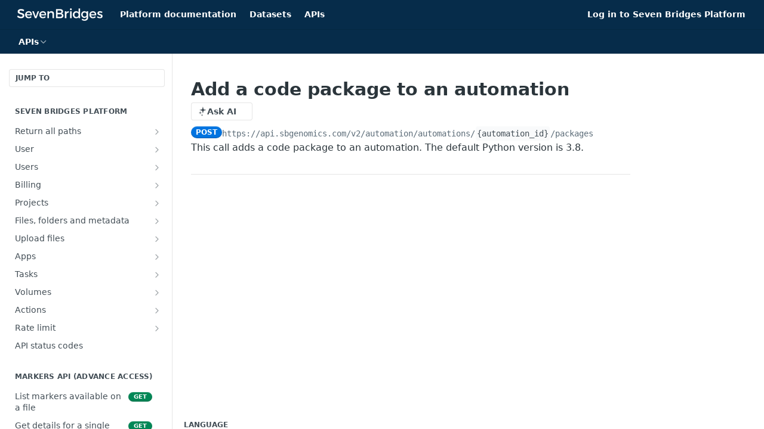

--- FILE ---
content_type: text/html; charset=utf-8
request_url: https://docs.sevenbridges.com/reference/add-a-code-package-to-an-automation-template
body_size: 114467
content:
<!DOCTYPE html><html lang="en" style="" data-color-mode="light" class=" useReactApp isRefPage "><head><meta charset="utf-8"><meta name="readme-deploy" content="5.581.3"><meta name="readme-subdomain" content="interim"><meta name="readme-repo" content="interim-ecca7cc3531f"><meta name="readme-version" content="1.0"><title>Add a code package to an automation</title><meta name="description" content="This call adds a code package to an automation. The default Python version is 3.8." data-rh="true"><meta property="og:title" content="Add a code package to an automation" data-rh="true"><meta property="og:description" content="This call adds a code package to an automation. The default Python version is 3.8." data-rh="true"><meta property="og:site_name" content="Seven Bridges"><meta name="twitter:title" content="Add a code package to an automation" data-rh="true"><meta name="twitter:description" content="This call adds a code package to an automation. The default Python version is 3.8." data-rh="true"><meta name="twitter:card" content="summary_large_image"><meta name="viewport" content="width=device-width, initial-scale=1.0"><meta property="og:image" content="https://cdn.readme.io/og-image/create?type=reference&amp;title=Add%20a%20code%20package%20to%20an%20automation&amp;projectTitle=Seven%20Bridges&amp;description=This%20call%20adds%20a%20code%20package%20to%20an%20automation.%20The%20default%20Python%20version%20is%203.8.&amp;logoUrl=https%3A%2F%2Ffiles.readme.io%2FOkNt1ufQEGZeKyuxQ2Iw_SB_logo_white.png&amp;color=%23062c4a&amp;variant=light" data-rh="true"><meta name="twitter:image" content="https://cdn.readme.io/og-image/create?type=reference&amp;title=Add%20a%20code%20package%20to%20an%20automation&amp;projectTitle=Seven%20Bridges&amp;description=This%20call%20adds%20a%20code%20package%20to%20an%20automation.%20The%20default%20Python%20version%20is%203.8.&amp;logoUrl=https%3A%2F%2Ffiles.readme.io%2FOkNt1ufQEGZeKyuxQ2Iw_SB_logo_white.png&amp;color=%23062c4a&amp;variant=light" data-rh="true"><meta property="og:image:width" content="1200"><meta property="og:image:height" content="630"><link id="favicon" rel="shortcut icon" href="https://files.readme.io/0zgs3SMjQpSgvMedVj21_sbg_favicon.png" type="image/png"><link rel="canonical" href="https://docs.sevenbridges.com/reference/add-a-code-package-to-an-automation-template"><script src="https://cdn.readme.io/public/js/unauthorized-redirect.js?1769182809923"></script><script src="https://cdn.readme.io/public/js/cash-dom.min.js?1769182809923"></script><link data-chunk="Footer" rel="preload" as="style" href="https://cdn.readme.io/public/hub/web/Footer.7ca87f1efe735da787ba.css">
<link data-chunk="RMDX" rel="preload" as="style" href="https://cdn.readme.io/public/hub/web/RMDX.9331f322bb5b573f9d25.css">
<link data-chunk="RMDX" rel="preload" as="style" href="https://cdn.readme.io/public/hub/web/8788.1397980a7fd76b5388fe.css">
<link data-chunk="Reference" rel="preload" as="style" href="https://cdn.readme.io/public/hub/web/Reference.b8ce832c9b19f2ce1a1d.css">
<link data-chunk="Reference" rel="preload" as="style" href="https://cdn.readme.io/public/hub/web/6180.75e3fc491ee8103c63a3.css">
<link data-chunk="Reference" rel="preload" as="style" href="https://cdn.readme.io/public/hub/web/7852.75fa0f4f134dfeaf54ef.css">
<link data-chunk="SuperHubSearch" rel="preload" as="style" href="https://cdn.readme.io/public/hub/web/SuperHubSearch.0a07c236f7325e708425.css">
<link data-chunk="Header" rel="preload" as="style" href="https://cdn.readme.io/public/hub/web/Header.82413ef8974544a1864f.css">
<link data-chunk="Containers-EndUserContainer" rel="preload" as="style" href="https://cdn.readme.io/public/hub/web/Containers-EndUserContainer.c474218e3da23db49451.css">
<link data-chunk="main" rel="preload" as="style" href="https://cdn.readme.io/public/hub/web/main.73ee9ca53e6eaa83598c.css">
<link data-chunk="main" rel="preload" as="style" href="https://cdn.readme.io/public/hub/web/ui-styles.e5188c7f7f9c69667adf.css">
<link data-chunk="main" rel="preload" as="script" href="https://cdn.readme.io/public/hub/web/main.07547cfa8fdfd7a4c809.js">
<link data-chunk="routes-SuperHub" rel="preload" as="script" href="https://cdn.readme.io/public/hub/web/routes-SuperHub.129d5f78dbfede432b83.js">
<link data-chunk="Containers-EndUserContainer" rel="preload" as="script" href="https://cdn.readme.io/public/hub/web/Containers-EndUserContainer.bd8e87167ddad537bf76.js">
<link data-chunk="Header" rel="preload" as="script" href="https://cdn.readme.io/public/hub/web/Header.7a8fa95dde67fa315250.js">
<link data-chunk="SuperHubSearch" rel="preload" as="script" href="https://cdn.readme.io/public/hub/web/3766.649eaa2b700c2449e689.js">
<link data-chunk="SuperHubSearch" rel="preload" as="script" href="https://cdn.readme.io/public/hub/web/6123.a2ef3290db790599acca.js">
<link data-chunk="SuperHubSearch" rel="preload" as="script" href="https://cdn.readme.io/public/hub/web/6146.f99bcbc8d654cc36d7c8.js">
<link data-chunk="SuperHubSearch" rel="preload" as="script" href="https://cdn.readme.io/public/hub/web/8836.dbe2a8b6a6809625282d.js">
<link data-chunk="SuperHubSearch" rel="preload" as="script" href="https://cdn.readme.io/public/hub/web/SuperHubSearch.096cfc3639d6f9c74ec8.js">
<link data-chunk="Reference" rel="preload" as="script" href="https://cdn.readme.io/public/hub/web/3781.e78b96a01630dde138be.js">
<link data-chunk="Reference" rel="preload" as="script" href="https://cdn.readme.io/public/hub/web/6563.536d53a51a39205d3d9b.js">
<link data-chunk="Reference" rel="preload" as="script" href="https://cdn.readme.io/public/hub/web/6652.3900ee39f7cfe0a89511.js">
<link data-chunk="Reference" rel="preload" as="script" href="https://cdn.readme.io/public/hub/web/7355.2840d591ca8a6e187e18.js">
<link data-chunk="Reference" rel="preload" as="script" href="https://cdn.readme.io/public/hub/web/4838.c74165d2540902b5353d.js">
<link data-chunk="Reference" rel="preload" as="script" href="https://cdn.readme.io/public/hub/web/1714.47dd87388e28e3b0bf2b.js">
<link data-chunk="Reference" rel="preload" as="script" href="https://cdn.readme.io/public/hub/web/9809.7cc3cc6dfee6b778fdc5.js">
<link data-chunk="Reference" rel="preload" as="script" href="https://cdn.readme.io/public/hub/web/1380.4581c35aa2367221e97b.js">
<link data-chunk="Reference" rel="preload" as="script" href="https://cdn.readme.io/public/hub/web/957.b6f76b8db20c327aa28d.js">
<link data-chunk="Reference" rel="preload" as="script" href="https://cdn.readme.io/public/hub/web/9602.0996aab4704854756684.js">
<link data-chunk="Reference" rel="preload" as="script" href="https://cdn.readme.io/public/hub/web/9861.bcb86737af312c75368a.js">
<link data-chunk="Reference" rel="preload" as="script" href="https://cdn.readme.io/public/hub/web/4371.a07eb89a6bac0447c776.js">
<link data-chunk="Reference" rel="preload" as="script" href="https://cdn.readme.io/public/hub/web/6349.44570076226a17ca868b.js">
<link data-chunk="Reference" rel="preload" as="script" href="https://cdn.readme.io/public/hub/web/7852.41fff7af742825809f36.js">
<link data-chunk="Reference" rel="preload" as="script" href="https://cdn.readme.io/public/hub/web/3463.b43baf29dc18ca607ee6.js">
<link data-chunk="Reference" rel="preload" as="script" href="https://cdn.readme.io/public/hub/web/9711.f939ebf4c2a2bed07a89.js">
<link data-chunk="Reference" rel="preload" as="script" href="https://cdn.readme.io/public/hub/web/6180.7c30df0f4ed55faddc7e.js">
<link data-chunk="Reference" rel="preload" as="script" href="https://cdn.readme.io/public/hub/web/9819.244523233bd16e9c40f7.js">
<link data-chunk="Reference" rel="preload" as="script" href="https://cdn.readme.io/public/hub/web/8749.bab695c2cfe7cb39f779.js">
<link data-chunk="Reference" rel="preload" as="script" href="https://cdn.readme.io/public/hub/web/8706.d81a68563bdb5505022e.js">
<link data-chunk="Reference" rel="preload" as="script" href="https://cdn.readme.io/public/hub/web/Reference.b1246a5f37642d14d6d0.js">
<link data-chunk="ConnectMetadata" rel="preload" as="script" href="https://cdn.readme.io/public/hub/web/ConnectMetadata.d3beced9628aca1e6cb7.js">
<link data-chunk="RMDX" rel="preload" as="script" href="https://cdn.readme.io/public/hub/web/8424.7ca51ba764db137ea058.js">
<link data-chunk="RMDX" rel="preload" as="script" href="https://cdn.readme.io/public/hub/web/9947.08b2610863d170f1b6c7.js">
<link data-chunk="RMDX" rel="preload" as="script" href="https://cdn.readme.io/public/hub/web/5496.17afb85a446e8476cbf9.js">
<link data-chunk="RMDX" rel="preload" as="script" href="https://cdn.readme.io/public/hub/web/8075.096554dabcf518cc0b30.js">
<link data-chunk="RMDX" rel="preload" as="script" href="https://cdn.readme.io/public/hub/web/8788.7d9cdb0b268fb7e3025a.js">
<link data-chunk="RMDX" rel="preload" as="script" href="https://cdn.readme.io/public/hub/web/1165.002e4541f2ba3ba0fbf2.js">
<link data-chunk="RMDX" rel="preload" as="script" href="https://cdn.readme.io/public/hub/web/RMDX.bfc34a9da549bd5e1236.js">
<link data-chunk="Footer" rel="preload" as="script" href="https://cdn.readme.io/public/hub/web/Footer.9f1a3307d1d61765d9bb.js">
<link data-chunk="main" rel="stylesheet" href="https://cdn.readme.io/public/hub/web/ui-styles.e5188c7f7f9c69667adf.css">
<link data-chunk="main" rel="stylesheet" href="https://cdn.readme.io/public/hub/web/main.73ee9ca53e6eaa83598c.css">
<link data-chunk="Containers-EndUserContainer" rel="stylesheet" href="https://cdn.readme.io/public/hub/web/Containers-EndUserContainer.c474218e3da23db49451.css">
<link data-chunk="Header" rel="stylesheet" href="https://cdn.readme.io/public/hub/web/Header.82413ef8974544a1864f.css">
<link data-chunk="SuperHubSearch" rel="stylesheet" href="https://cdn.readme.io/public/hub/web/SuperHubSearch.0a07c236f7325e708425.css">
<link data-chunk="Reference" rel="stylesheet" href="https://cdn.readme.io/public/hub/web/7852.75fa0f4f134dfeaf54ef.css">
<link data-chunk="Reference" rel="stylesheet" href="https://cdn.readme.io/public/hub/web/6180.75e3fc491ee8103c63a3.css">
<link data-chunk="Reference" rel="stylesheet" href="https://cdn.readme.io/public/hub/web/Reference.b8ce832c9b19f2ce1a1d.css">
<link data-chunk="RMDX" rel="stylesheet" href="https://cdn.readme.io/public/hub/web/8788.1397980a7fd76b5388fe.css">
<link data-chunk="RMDX" rel="stylesheet" href="https://cdn.readme.io/public/hub/web/RMDX.9331f322bb5b573f9d25.css">
<link data-chunk="Footer" rel="stylesheet" href="https://cdn.readme.io/public/hub/web/Footer.7ca87f1efe735da787ba.css"><!-- CUSTOM CSS--><style title="rm-custom-css">:root{--project-color-primary:#062c4a;--project-color-inverse:#fff;--recipe-button-color:#0c5099;--recipe-button-color-hover:#051f3a;--recipe-button-color-active:#01060b;--recipe-button-color-focus:rgba(12, 80, 153, 0.25);--recipe-button-color-disabled:#7cb6f5}[id=enterprise] .ReadMeUI[is=AlgoliaSearch]{--project-color-primary:#062c4a;--project-color-inverse:#fff}a{color:var(--color-link-primary,#0c5099)}a:hover{color:var(--color-link-primary-darken-5,#051f3a)}a.text-muted:hover{color:var(--color-link-primary,#0c5099)}.btn.btn-primary{background-color:#0c5099}.btn.btn-primary:hover{background-color:#051f3a}.theme-line #hub-landing-top h2{color:#0c5099}#hub-landing-top .btn:hover{color:#0c5099}.theme-line #hub-landing-top .btn:hover{color:#fff}.theme-solid header#hub-header #header-top{background-color:#062c4a}.theme-solid.header-gradient header#hub-header #header-top{background:linear-gradient(to bottom,#062c4a,#000203)}.theme-solid.header-custom header#hub-header #header-top{background-image:url(undefined)}.theme-line header#hub-header #header-top{border-bottom-color:#062c4a}.theme-line header#hub-header #header-top .btn{background-color:#062c4a}header#hub-header #header-top #header-logo{width:247px;height:40px;margin-top:0;background-image:url(https://files.readme.io/OkNt1ufQEGZeKyuxQ2Iw_SB_logo_white.png)}#hub-subheader-parent #hub-subheader .hub-subheader-breadcrumbs .dropdown-menu a:hover{background-color:#062c4a}#subheader-links a.active{color:#062c4a!important;box-shadow:inset 0 -2px 0 #062c4a}#subheader-links a:hover{color:#062c4a!important;box-shadow:inset 0 -2px 0 #062c4a;opacity:.7}.discussion .submit-vote.submit-vote-parent.voted a.submit-vote-button{background-color:#0c5099}section#hub-discuss .discussion a .discuss-body h4{color:#0c5099}section#hub-discuss .discussion a:hover .discuss-body h4{color:#051f3a}#hub-subheader-parent #hub-subheader.sticky-header.sticky{border-bottom-color:#0c5099}#hub-subheader-parent #hub-subheader.sticky-header.sticky .search-box{border-bottom-color:#0c5099}#hub-search-results h3 em{color:#0c5099}.main_background,.tag-item{background:#0c5099!important}.main_background:hover{background:#051f3a!important}.main_color{color:#062c4a!important}.border_bottom_main_color{border-bottom:2px solid #062c4a}.main_color_hover:hover{color:#062c4a!important}section#hub-discuss h1{color:#0c5099}#hub-reference .hub-api .api-definition .api-try-it-out.active{border-color:#0c5099;background-color:#0c5099}#hub-reference .hub-api .api-definition .api-try-it-out.active:hover{background-color:#051f3a;border-color:#051f3a}#hub-reference .hub-api .api-definition .api-try-it-out:hover{border-color:#0c5099;color:#0c5099}#hub-reference .hub-reference .logs .logs-empty .logs-login-button,#hub-reference .hub-reference .logs .logs-login .logs-login-button{background-color:var(--project-color-primary,#0c5099);border-color:var(--project-color-primary,#0c5099)}#hub-reference .hub-reference .logs .logs-empty .logs-login-button:hover,#hub-reference .hub-reference .logs .logs-login .logs-login-button:hover{background-color:#051f3a;border-color:#051f3a}#hub-reference .hub-reference .logs .logs-empty>svg>path,#hub-reference .hub-reference .logs .logs-login>svg>path{fill:#0c5099;fill:var(--project-color-primary,#0c5099)}#hub-reference .hub-reference .logs:last-child .logs-empty,#hub-reference .hub-reference .logs:last-child .logs-login{margin-bottom:35px}#hub-reference .hub-reference .hub-reference-section .hub-reference-left header .hub-reference-edit:hover{color:#0c5099}.main-color-accent{border-bottom:3px solid #062c4a;padding-bottom:8px}/*! BEGIN HUB_CUSTOM_STYLES */.theme-solid .sidebar-nav ul li a{padding-left:10px}.section-left .sidebar-nav h4:hover{cursor:pointer;color:#111}.theme-line .main-links .links a,.theme-solid .main-links .links a{color:#0e4b8f}.header h1.navbar-brand{width:171px}.header #jumbotron{margin:80px 70px}.header #jumbotron h2{font-size:48px;margin-bottom:40px}.theme-solid.lumosity-dark header a.btn{background-color:#71b389}.theme-solid.lumosity-dark header a.btn:hover{background-color:#71b389}.header #jumbotron .btn{margin-top:40px}.container-footer{display:none}.container-footer-custom{text-align:center;border-top:1px solid #ddd;margin-top:40px}.container-footer-custom h3{font-weight:700;margin-bottom:20px}.container-footer-custom footer{margin:0;background-color:#eceff1;padding:50px 0}.container-footer-custom ul{padding:20px 0 0}.container-footer-custom ul li{display:inline-block;padding:0 5px}.left{position:relative;left:10px;top:0;bottom:0}.apex{position:relative;left:200px;right:0;max-height:700px;padding-bottom:20px}.dropdown{position:relative;display:inline-block}.dropdown-content{display:none;position:absolute;background-color:#f9f9f9;min-width:300px;box-shadow:0 8px 16px 0 rgba(0,0,0,.2);padding:12px 16px;margin-left:20px;z-index:1}.dropdown:hover .dropdown-content{display:block}h2{font-size:20px;text-transform:uppercase}h3{font-size:18px;color:grey;font-style:italic}.pretty{width:25%;height:50%;float:left;margin-left:5px}.theme-solid .header .searchbox .typeahead{background:#fff!important;border:1px solid #fff!important;color:#666}.theme-solid .header .searchbox .fa-search{color:#062c4a}.header .searchbox{width:inherit}.header .searchbox .typeahead{width:250px}.theme-solid .header .searchbox .typeahead::-webkit-input-placeholder{color:#666}.theme-solid .header .searchbox .typeahead:-moz-placeholder{color:#666}.theme-solid .header .searchbox .typeahead::-moz-placeholder{color:#666}.theme-solid .header .searchbox .typeahead:-ms-input-placeholder{color:#666}.theme-line .sidebar-nav h4,.theme-solid .sidebar-nav h4{color:#444}.rm-Article a,.rm-Guides .markdown-body a{color:#0c5099;text-decoration:none}#content-head h1{padding-top:10px}.algolia-docsearch-suggestion{border-bottom-color:#3a3dd1}.algolia-docsearch-suggestion--category-header{background-color:#4b54de}.algolia-docsearch-suggestion--highlight{color:#3a33d1}.algolia-docsearch-suggestion--category-header .algolia-docsearch-suggestion--highlight{background-color:#4d47d5}.aa-cursor .algolia-docsearch-suggestion--content{color:#272296}.aa-cursor .algolia-docsearch-suggestion{background:#ebebfb}@media (min-width:768px){.algolia-docsearch-suggestion{border-bottom-color:#7671df}.algolia-docsearch-suggestion--subcategory-column{border-right-color:#7671df;background-color:#f2f2ff;color:#4e4726}}.accordion-toggle{display:block;background-color:#eee;color:#444;font-size:15px;text-decoration:none;cursor:pointer;padding:18px;width:100%;text-align:left;border:none;outline:0;transition:.4s}.accordion-toggle:after{content:'\25BC';color:#777;font-weight:700;float:right;margin-left:5px}.accordion-content{padding:10px 18px;background-color:#fff;display:none;overflow:hidden;border:1px solid #eee}.accordion-content.active{display:block}.left{position:relative;left:10px;top:0;bottom:0}.dropdown{position:relative;display:inline-block;max-width:260px}.dropdown-content{display:none;position:absolute;background-color:#f9f9f9;min-width:300px;box-shadow:0 8px 16px 0 rgba(0,0,0,.2);padding:12px 16px;margin-left:20px;z-index:1}.dropdown:hover .dropdown-content{display:block}.fancybox-image{background:#fff!important}.UpdatedAt{display:none!important}/*! END HUB_CUSTOM_STYLES */</style><meta name="google-site-verification" content="lc3uKHd5WCvFydvRegYuNNm0Jdeuccu0sL1HwMYGMog" />
<meta name="google-site-verification" content="pEVZpsULB6vBByRXJ8B9aLOBt1jWzJAxVuA62whUx-4" />
<meta name='zd-site-verification' content="sj9wlgl2ow8plbqlzn5mf" />

<!-- at the end of the HEAD -->
<link rel="stylesheet" href="https://stackpath.bootstrapcdn.com/bootstrap/4.1.3/css/bootstrap.min.css" integrity="sha384-MCw98/SFnGE8fJT3GXwEOngsV7Zt27NXFoaoApmYm81iuXoPkFOJwJ8ERdknLPMO" crossorigin="anonymous">
<link rel="stylesheet" href="https://maxcdn.bootstrapcdn.com/font-awesome/4.7.0/css/font-awesome.min.css">
<link rel="stylesheet" href="https://cdn.jsdelivr.net/docsearch.js/2/docsearch.min.css" />
<!-- at the end of the BODY -->

<script type="text/javascript" src="https://cdn.jsdelivr.net/docsearch.js/2/docsearch.min.js"></script>
<script type="text/javascript"> docsearch({
  apiKey: '1aa15189fb008e344e45e8ba3640daae',
  indexName: 'sevenbridges',
  inputSelector: '.header .searchbox .typeahead.tt-input',
  algoliaOptions: {
    hitsPerPage: 1
  },
  debug: false // Set debug to true if you want to inspect the dropdown
  autocompleteOptions: {
    // See https://github.com/algolia/autocomplete.js#options
    // For full list of options
  }
});
</script><meta name="google-site-verification" content="wrq7qO61bWr43eypCyGHxfhx6JnrdpyVPE7WzPfGBBw"><meta name="loadedProject" content="interim"><script>var storedColorMode = `light` === 'system' ? window.localStorage.getItem('color-scheme') : `light`
document.querySelector('[data-color-mode]').setAttribute('data-color-mode', storedColorMode)</script><script id="config" type="application/json" data-json="{&quot;algoliaIndex&quot;:&quot;readme_search_v2&quot;,&quot;amplitude&quot;:{&quot;apiKey&quot;:&quot;dc8065a65ef83d6ad23e37aaf014fc84&quot;,&quot;enabled&quot;:true},&quot;asset_url&quot;:&quot;https://cdn.readme.io&quot;,&quot;dashDomain&quot;:&quot;dash.readme.com&quot;,&quot;domain&quot;:&quot;readme.io&quot;,&quot;domainFull&quot;:&quot;https://dash.readme.com&quot;,&quot;encryptedLocalStorageKey&quot;:&quot;ekfls-2025-03-27&quot;,&quot;fullstory&quot;:{&quot;enabled&quot;:true,&quot;orgId&quot;:&quot;FSV9A&quot;},&quot;git&quot;:{&quot;sync&quot;:{&quot;bitbucket&quot;:{&quot;installationLink&quot;:&quot;https://developer.atlassian.com/console/install/310151e6-ca1a-4a44-9af6-1b523fea0561?signature=AYABeMn9vqFkrg%2F1DrJAQxSyVf4AAAADAAdhd3Mta21zAEthcm46YXdzOmttczp1cy13ZXN0LTI6NzA5NTg3ODM1MjQzOmtleS83MDVlZDY3MC1mNTdjLTQxYjUtOWY5Yi1lM2YyZGNjMTQ2ZTcAuAECAQB4IOp8r3eKNYw8z2v%2FEq3%2FfvrZguoGsXpNSaDveR%2FF%2Fo0BHUxIjSWx71zNK2RycuMYSgAAAH4wfAYJKoZIhvcNAQcGoG8wbQIBADBoBgkqhkiG9w0BBwEwHgYJYIZIAWUDBAEuMBEEDOJgARbqndU9YM%2FRdQIBEIA7unpCah%2BIu53NA72LkkCDhNHOv%2BgRD7agXAO3jXqw0%2FAcBOB0%2F5LmpzB5f6B1HpkmsAN2i2SbsFL30nkAB2F3cy1rbXMAS2Fybjphd3M6a21zOmV1LXdlc3QtMTo3MDk1ODc4MzUyNDM6a2V5LzQ2MzBjZTZiLTAwYzMtNGRlMi04NzdiLTYyN2UyMDYwZTVjYwC4AQICAHijmwVTMt6Oj3F%2B0%2B0cVrojrS8yZ9ktpdfDxqPMSIkvHAGT%[base64]%2BMHwGCSqGSIb3DQEHBqBvMG0CAQAwaAYJKoZIhvcNAQcBMB4GCWCGSAFlAwQBLjARBAzzWhThsIgJwrr%2FY2ECARCAOxoaW9pob21lweyAfrIm6Fw7gd8D%2B%2F8LHk4rl3jjULDM35%2FVPuqBrqKunYZSVCCGNGB3RqpQJr%2FasASiAgAAAAAMAAAQAAAAAAAAAAAAAAAAAEokowLKsF1tMABEq%2BKNyJP%2F%2F%2F%2F%2FAAAAAQAAAAAAAAAAAAAAAQAAADJLzRcp6MkqKR43PUjOiRxxbxXYhLc6vFXEutK3%2BQ71yuPq4dC8pAHruOVQpvVcUSe8dptV8c7wR8BTJjv%2F%2FNe8r0g%3D&amp;product=bitbucket&quot;}}},&quot;metrics&quot;:{&quot;billingCronEnabled&quot;:&quot;true&quot;,&quot;dashUrl&quot;:&quot;https://m.readme.io&quot;,&quot;defaultUrl&quot;:&quot;https://m.readme.io&quot;,&quot;exportMaxRetries&quot;:12,&quot;wsUrl&quot;:&quot;wss://m.readme.io&quot;},&quot;micro&quot;:{&quot;baseUrl&quot;:&quot;https://micro-beta.readme.com&quot;},&quot;proxyUrl&quot;:&quot;https://try.readme.io&quot;,&quot;readmeRecaptchaSiteKey&quot;:&quot;6LesVBYpAAAAAESOCHOyo2kF9SZXPVb54Nwf3i2x&quot;,&quot;releaseVersion&quot;:&quot;5.581.3&quot;,&quot;reservedWords&quot;:{&quot;tools&quot;:[&quot;execute-request&quot;,&quot;get-code-snippet&quot;,&quot;get-endpoint&quot;,&quot;get-request-body&quot;,&quot;get-response-schema&quot;,&quot;get-server-variables&quot;,&quot;list-endpoints&quot;,&quot;list-security-schemes&quot;,&quot;list-specs&quot;,&quot;search-specs&quot;,&quot;search&quot;,&quot;fetch&quot;]},&quot;sentry&quot;:{&quot;dsn&quot;:&quot;https://3bbe57a973254129bcb93e47dc0cc46f@o343074.ingest.sentry.io/2052166&quot;,&quot;enabled&quot;:true},&quot;shMigration&quot;:{&quot;promoVideo&quot;:&quot;&quot;,&quot;forceWaitlist&quot;:false,&quot;migrationPreview&quot;:false},&quot;sslBaseDomain&quot;:&quot;readmessl.com&quot;,&quot;sslGenerationService&quot;:&quot;ssl.readmessl.com&quot;,&quot;stripePk&quot;:&quot;pk_live_5103PML2qXbDukVh7GDAkQoR4NSuLqy8idd5xtdm9407XdPR6o3bo663C1ruEGhXJjpnb2YCpj8EU1UvQYanuCjtr00t1DRCf2a&quot;,&quot;superHub&quot;:{&quot;newProjectsEnabled&quot;:true},&quot;wootric&quot;:{&quot;accountToken&quot;:&quot;NPS-122b75a4&quot;,&quot;enabled&quot;:true}}"></script></head><body class="body-box theme-solid header-solid header-bg-size-auto header-bg-pos-tl header-overlay-triangles reference-layout-row lumosity-dark hub-full"><div id="ssr-top"></div><div id="ssr-main"><div class="App ThemeContext ThemeContext_dark ThemeContext_classic" style="--color-primary:#062c4a;--color-primary-inverse:#fff;--color-primary-alt:#000203;--color-primary-darken-10:#02101b;--color-primary-darken-20:#000000;--color-primary-alpha-25:rgba(6, 44, 74, 0.25);--color-link-primary:#0c5099;--color-link-primary-darken-5:#0a4481;--color-link-primary-darken-10:#08376a;--color-link-primary-darken-20:#051f3a;--color-link-primary-alpha-50:rgba(12, 80, 153, 0.5);--color-link-primary-alpha-25:rgba(12, 80, 153, 0.25);--color-link-background:rgba(12, 80, 153, 0.09);--color-link-text:#fff;--color-login-link:#018ef5;--color-login-link-text:#fff;--color-login-link-darken-10:#0171c2;--color-login-link-primary-alpha-50:rgba(1, 142, 245, 0.5)"><div class="SuperHub2RNxzk6HzHiJ"><div class="ContentWithOwlbotx4PaFDoA1KMz"><div class="ContentWithOwlbot-content2X1XexaN8Lf2"><header class="Header3zzata9F_ZPQ rm-Header_classic Header_collapsible3n0YXfOvb_Al rm-Header"><div class="rm-Header-top Header-topuTMpygDG4e1V Header-top_classic3g7Q6zoBy8zh"><div class="rm-Container rm-Container_flex"><div style="outline:none" tabindex="-1"><a href="#content" target="_self" class="Button Button_md rm-JumpTo Header-jumpTo3IWKQXmhSI5D Button_primary">Jump to Content</a></div><div class="rm-Header-left Header-leftADQdGVqx1wqU"><a class="rm-Logo Header-logo1Xy41PtkzbdG" href="/" target="_self"><img alt="Seven Bridges" class="rm-Logo-img Header-logo-img3YvV4lcGKkeb" src="https://files.readme.io/OkNt1ufQEGZeKyuxQ2Iw_SB_logo_white.png"/></a><a class="Button Button_md rm-Header-link rm-Header-top-link Button_slate_text Header-link2tXYTgXq85zW" href="/docs" target="_self">Platform documentation</a><a class="Button Button_md rm-Header-link rm-Header-top-link Button_slate_text Header-link2tXYTgXq85zW" href="/page/datasets-hub" target="_self">Datasets</a><a class="Button Button_md rm-Header-link rm-Header-top-link Button_slate_text Header-link2tXYTgXq85zW" href="/page/api" target="_self">APIs</a></div><div class="rm-Header-left Header-leftADQdGVqx1wqU Header-left_mobile1RG-X93lx6PF"><div><button aria-label="Toggle navigation menu" class="icon-menu menu3d6DYNDa3tk5" type="button"></button><div class=""><div class="Flyout95xhYIIoTKtc undefined rm-Flyout" data-testid="flyout"><div class="MobileFlyout1hHJpUd-nYkd"><a class="rm-MobileFlyout-item NavItem-item1gDDTqaXGhm1 NavItem-item_mobile1qG3gd-Mkck- " href="/" target="_self"><i class="icon-landing-page-2 NavItem-badge1qOxpfTiALoz rm-Header-bottom-link-icon"></i><span class="NavItem-textSlZuuL489uiw">Home</span></a><a class="rm-MobileFlyout-item NavItem-item1gDDTqaXGhm1 NavItem-item_mobile1qG3gd-Mkck- " href="/docs" target="_self"><i class="icon-guides NavItem-badge1qOxpfTiALoz rm-Header-bottom-link-icon"></i><span class="NavItem-textSlZuuL489uiw">Platform documentation</span></a><a aria-current="page" class="rm-MobileFlyout-item NavItem-item1gDDTqaXGhm1 NavItem-item_mobile1qG3gd-Mkck-  active" href="/reference" target="_self"><i class="icon-references NavItem-badge1qOxpfTiALoz rm-Header-bottom-link-icon"></i><span class="NavItem-textSlZuuL489uiw">APIs</span></a><hr class="MobileFlyout-divider10xf7R2X1MeW"/><a class="rm-MobileFlyout-item NavItem-item1gDDTqaXGhm1 NavItem-item_mobile1qG3gd-Mkck- NavItem_dropdown-muted1xJVuczwGc74" href="/docs" target="_self">Platform documentation</a><a class="rm-MobileFlyout-item NavItem-item1gDDTqaXGhm1 NavItem-item_mobile1qG3gd-Mkck- NavItem_dropdown-muted1xJVuczwGc74" href="/page/datasets-hub" target="_self">Datasets</a><a class="rm-MobileFlyout-item NavItem-item1gDDTqaXGhm1 NavItem-item_mobile1qG3gd-Mkck- NavItem_dropdown-muted1xJVuczwGc74" href="/page/api" target="_self">APIs</a><a class="rm-MobileFlyout-item NavItem-item1gDDTqaXGhm1 NavItem-item_mobile1qG3gd-Mkck- NavItem_dropdown-muted1xJVuczwGc74" href="https://igor.sbgenomics.com/" rel="noopener" target="_blank" to="https://igor.sbgenomics.com/">Log in to Seven Bridges Platform</a><a class="MobileFlyout-logo3Lq1eTlk1K76 Header-logo1Xy41PtkzbdG rm-Logo" href="/" target="_self"><img alt="Seven Bridges" class="Header-logo-img3YvV4lcGKkeb rm-Logo-img" src="https://files.readme.io/OkNt1ufQEGZeKyuxQ2Iw_SB_logo_white.png"/></a></div></div></div></div><div class="Header-left-nav2xWPWMNHOGf_"><i aria-hidden="true" class="icon-references Header-left-nav-icon10glJKFwewOv"></i>APIs</div></div><div class="rm-Header-right Header-right21PC2XTT6aMg"><span class="Header-right_desktop14ja01RUQ7HE"><a class="Button Button_md rm-Header-link rm-Header-top-link Button_slate_text Header-link2tXYTgXq85zW" href="https://igor.sbgenomics.com/" target="_self" to="https://igor.sbgenomics.com/">Log in to Seven Bridges Platform</a></span><div class="Header-searchtb6Foi0-D9Vx"><button aria-label="Search ⌘k" class="rm-SearchToggle" data-symbol="⌘"><div class="rm-SearchToggle-icon icon-search1"></div></button></div></div></div></div><div class="Header-bottom2eLKOFXMEmh5 Header-bottom_classic rm-Header-bottom"><div class="rm-Container rm-Container_flex"><nav aria-label="Primary navigation" class="Header-leftADQdGVqx1wqU Header-subnavnVH8URdkgvEl" role="navigation"><div class="rm-NavLinksDropdown Dropdown Dropdown_closed" data-testid="dropdown-container"><div class="Dropdown-toggle" aria-haspopup="dialog"><button class="rm-Header-link rm-Header-bottom-link NavItem2xSfFaVqfRjy Button Button_slate_text Button_md" type="button"><span>APIs</span><i class="NavItem-chevron3ZtU4bd1q5sy icon-chevron-down"></i></button></div></div></nav><button align="center" justify="between" style="--flex-gap:var(--xs)" class="Button Button_sm Flex Flex_row MobileSubnav1DsTfasXloM2 Button_contrast Button_contrast_outline" type="button"><span class="Button-label">Add a code package to an automation</span><span class="IconWrapper Icon-wrapper2z2wVIeGsiUy"><span class="Icon3_D2ysxFZ_ll Icon-empty6PuNZVw0joPv" style="--icon-color:inherit;--icon-size:inherit;--icon-stroke-width:2px"></span></span></button></div></div><div class="hub-search-results--reactApp " id="hub-search-results"><div class="hub-container"><div class="modal-backdrop rm-SearchModal" role="button" tabindex="0"><div aria-label="Search Dialog" class="SuperHubSearchI_obvfvvQi4g" id="AppSearch" role="tabpanel" tabindex="0"><div data-focus-guard="true" tabindex="-1" style="width:1px;height:0px;padding:0;overflow:hidden;position:fixed;top:1px;left:1px"></div><div data-focus-lock-disabled="disabled" class="SuperHubSearch-container2BhYey2XE-Ij"><div class="SuperHubSearch-col1km8vLFgOaYj"><div class="SearchBoxnZBxftziZGcz"><input aria-label="Search" autoCapitalize="off" autoComplete="off" autoCorrect="off" spellcheck="false" tabindex="0" aria-required="false" class="Input Input_md SearchBox-inputR4jffU8l10iF" type="search" value=""/></div><div class="SearchTabs3rNhUK3HjrRJ"><div class="Tabs Tabs-list" role="tablist"><div aria-label="All" aria-selected="true" class="SearchTabs-tab1TrpmhQv840T Tabs-listItem Tabs-listItem_active" role="tab" tabindex="1"><span class="SearchTabs-tab1TrpmhQv840T"><span class="IconWrapper Icon-wrapper2z2wVIeGsiUy"><span class="Icon3_D2ysxFZ_ll Icon-empty6PuNZVw0joPv icon" style="--icon-color:inherit;--icon-size:inherit;--icon-stroke-width:2px"></span></span>All</span></div><div aria-label="Pages" aria-selected="false" class="SearchTabs-tab1TrpmhQv840T Tabs-listItem" role="tab" tabindex="1"><span class="SearchTabs-tab1TrpmhQv840T"><span class="IconWrapper Icon-wrapper2z2wVIeGsiUy"><span class="Icon3_D2ysxFZ_ll Icon-empty6PuNZVw0joPv icon" style="--icon-color:inherit;--icon-size:inherit;--icon-stroke-width:2px"></span></span>Pages</span></div></div></div><div class="rm-SearchModal-empty SearchResults35_kFOb1zvxX SearchResults_emptyiWzyXErtNcQJ"><span class="IconWrapper Icon-wrapper2z2wVIeGsiUy"><span class="Icon3_D2ysxFZ_ll Icon-empty6PuNZVw0joPv rm-SearchModal-empty-icon icon icon-search" style="--icon-color:inherit;--icon-size:var(--icon-md);--icon-stroke-width:2px"></span></span><h6 class="Title Title6 rm-SearchModal-empty-text">Start typing to search…</h6></div></div></div><div data-focus-guard="true" tabindex="-1" style="width:1px;height:0px;padding:0;overflow:hidden;position:fixed;top:1px;left:1px"></div></div></div></div></div></header><main class="SuperHubReference3_1nwDyq5sO3 rm-ReferenceMain rm-ReferenceMain-SuperHub rm-Container rm-Container_flex rm-basic-page" id="Explorer"><nav aria-label="Secondary navigation" class="rm-Sidebar hub-sidebar reference-redesign Nav3C5f8FcjkaHj" id="reference-sidebar" role="navigation"><div class="Main-QuickNav-container1OiLvjSDusO6"><button aria-keyshortcuts="Control+/ Meta+/" class="QuickNav1q-OoMjiX_Yr QuickNav-button2KzlQbz5Pm2Y">JUMP TO</button></div><div class="Sidebar1t2G1ZJq-vU1 rm-Sidebar hub-sidebar-content"><section class="Sidebar-listWrapper6Q9_yUrG906C rm-Sidebar-section"><h2 class="Sidebar-headingTRQyOa2pk0gh rm-Sidebar-heading">Seven Bridges Platform</h2><ul class="Sidebar-list_sidebarLayout3RaX72iQNOEI Sidebar-list3cZWQLaBf9k8 rm-Sidebar-list"><li class="Sidebar-item23D-2Kd61_k3"><a class="Sidebar-link2Dsha-r-GKh2 Sidebar-link_parent text-wrap rm-Sidebar-link" target="_self" href="/reference/list-all-api-paths"><span class="Sidebar-link-textLuTE1ySm4Kqn"><span class="Sidebar-link-text_label1gCT_uPnx7Gu">Return all paths</span></span><button aria-expanded="false" aria-label="Show subpages for Return all paths" class="Sidebar-link-buttonWrapper3hnFHNku8_BJ" type="button"><i aria-hidden="true" class="Sidebar-link-iconnjiqEiZlPn0W Sidebar-link-expandIcon2yVH6SarI6NW icon-chevron-rightward"></i></button></a><ul class="subpages Sidebar-list3cZWQLaBf9k8 rm-Sidebar-list"><li class="Sidebar-item23D-2Kd61_k3"><a class="Sidebar-link2Dsha-r-GKh2 childless subpage text-wrap rm-Sidebar-link" target="_self" href="/reference/list-all-api-paths"><span class="Sidebar-link-textLuTE1ySm4Kqn"><span class="Sidebar-link-text_label1gCT_uPnx7Gu">List all API paths</span></span><span class="Sidebar-method-container2yBYD-KB_IfC"><span class="rm-APIMethod APIMethod APIMethod_fixedWidth APIMethod_fixedWidth_md APIMethod_get APIMethod_md Sidebar-methodfUM3m6FEWm6w" data-testid="http-method" style="--APIMethod-bg:var(--APIMethod-get-bg-active);--APIMethod-fg:var(--APIMethod-default-fg-active);--APIMethod-bg-active:var(--APIMethod-get-bg-active)">get</span></span><div class="Sidebar-link-buttonWrapper3hnFHNku8_BJ"></div></a></li></ul></li><li class="Sidebar-item23D-2Kd61_k3"><a class="Sidebar-link2Dsha-r-GKh2 Sidebar-link_parent text-wrap rm-Sidebar-link" target="_self" href="/reference/get-my-information"><span class="Sidebar-link-textLuTE1ySm4Kqn"><span class="Sidebar-link-text_label1gCT_uPnx7Gu">User</span></span><button aria-expanded="false" aria-label="Show subpages for User" class="Sidebar-link-buttonWrapper3hnFHNku8_BJ" type="button"><i aria-hidden="true" class="Sidebar-link-iconnjiqEiZlPn0W Sidebar-link-expandIcon2yVH6SarI6NW icon-chevron-rightward"></i></button></a><ul class="subpages Sidebar-list3cZWQLaBf9k8 rm-Sidebar-list"><li class="Sidebar-item23D-2Kd61_k3"><a class="Sidebar-link2Dsha-r-GKh2 childless subpage text-wrap rm-Sidebar-link" target="_self" href="/reference/get-my-information"><span class="Sidebar-link-textLuTE1ySm4Kqn"><span class="Sidebar-link-text_label1gCT_uPnx7Gu">Get my information</span></span><span class="Sidebar-method-container2yBYD-KB_IfC"><span class="rm-APIMethod APIMethod APIMethod_fixedWidth APIMethod_fixedWidth_md APIMethod_get APIMethod_md Sidebar-methodfUM3m6FEWm6w" data-testid="http-method" style="--APIMethod-bg:var(--APIMethod-get-bg-active);--APIMethod-fg:var(--APIMethod-default-fg-active);--APIMethod-bg-active:var(--APIMethod-get-bg-active)">get</span></span><div class="Sidebar-link-buttonWrapper3hnFHNku8_BJ"></div></a></li></ul></li><li class="Sidebar-item23D-2Kd61_k3"><a class="Sidebar-link2Dsha-r-GKh2 Sidebar-link_parent text-wrap rm-Sidebar-link" target="_self" href="/reference/list-user-resources"><span class="Sidebar-link-textLuTE1ySm4Kqn"><span class="Sidebar-link-text_label1gCT_uPnx7Gu">Users</span></span><button aria-expanded="false" aria-label="Show subpages for Users" class="Sidebar-link-buttonWrapper3hnFHNku8_BJ" type="button"><i aria-hidden="true" class="Sidebar-link-iconnjiqEiZlPn0W Sidebar-link-expandIcon2yVH6SarI6NW icon-chevron-rightward"></i></button></a><ul class="subpages Sidebar-list3cZWQLaBf9k8 rm-Sidebar-list"><li class="Sidebar-item23D-2Kd61_k3"><a class="Sidebar-link2Dsha-r-GKh2 childless subpage text-wrap rm-Sidebar-link" target="_self" href="/reference/list-user-resources"><span class="Sidebar-link-textLuTE1ySm4Kqn"><span class="Sidebar-link-text_label1gCT_uPnx7Gu">List user resources</span></span><span class="Sidebar-method-container2yBYD-KB_IfC"><span class="rm-APIMethod APIMethod APIMethod_fixedWidth APIMethod_fixedWidth_md APIMethod_get APIMethod_md Sidebar-methodfUM3m6FEWm6w" data-testid="http-method" style="--APIMethod-bg:var(--APIMethod-get-bg-active);--APIMethod-fg:var(--APIMethod-default-fg-active);--APIMethod-bg-active:var(--APIMethod-get-bg-active)">get</span></span><div class="Sidebar-link-buttonWrapper3hnFHNku8_BJ"></div></a></li></ul></li><li class="Sidebar-item23D-2Kd61_k3"><a class="Sidebar-link2Dsha-r-GKh2 Sidebar-link_parent text-wrap rm-Sidebar-link" target="_self" href="/reference/list-billing-sub-urls"><span class="Sidebar-link-textLuTE1ySm4Kqn"><span class="Sidebar-link-text_label1gCT_uPnx7Gu">Billing</span></span><button aria-expanded="false" aria-label="Show subpages for Billing" class="Sidebar-link-buttonWrapper3hnFHNku8_BJ" type="button"><i aria-hidden="true" class="Sidebar-link-iconnjiqEiZlPn0W Sidebar-link-expandIcon2yVH6SarI6NW icon-chevron-rightward"></i></button></a><ul class="subpages Sidebar-list3cZWQLaBf9k8 rm-Sidebar-list"><li class="Sidebar-item23D-2Kd61_k3"><a class="Sidebar-link2Dsha-r-GKh2 childless subpage text-wrap rm-Sidebar-link" target="_self" href="/reference/list-billing-sub-urls"><span class="Sidebar-link-textLuTE1ySm4Kqn"><span class="Sidebar-link-text_label1gCT_uPnx7Gu">List billing API paths</span></span><span class="Sidebar-method-container2yBYD-KB_IfC"><span class="rm-APIMethod APIMethod APIMethod_fixedWidth APIMethod_fixedWidth_md APIMethod_get APIMethod_md Sidebar-methodfUM3m6FEWm6w" data-testid="http-method" style="--APIMethod-bg:var(--APIMethod-get-bg-active);--APIMethod-fg:var(--APIMethod-default-fg-active);--APIMethod-bg-active:var(--APIMethod-get-bg-active)">get</span></span><div class="Sidebar-link-buttonWrapper3hnFHNku8_BJ"></div></a></li><li class="Sidebar-item23D-2Kd61_k3"><a class="Sidebar-link2Dsha-r-GKh2 childless subpage text-wrap rm-Sidebar-link" target="_self" href="/reference/list-your-billing-groups"><span class="Sidebar-link-textLuTE1ySm4Kqn"><span class="Sidebar-link-text_label1gCT_uPnx7Gu">List billing groups</span></span><span class="Sidebar-method-container2yBYD-KB_IfC"><span class="rm-APIMethod APIMethod APIMethod_fixedWidth APIMethod_fixedWidth_md APIMethod_get APIMethod_md Sidebar-methodfUM3m6FEWm6w" data-testid="http-method" style="--APIMethod-bg:var(--APIMethod-get-bg-active);--APIMethod-fg:var(--APIMethod-default-fg-active);--APIMethod-bg-active:var(--APIMethod-get-bg-active)">get</span></span><div class="Sidebar-link-buttonWrapper3hnFHNku8_BJ"></div></a></li><li class="Sidebar-item23D-2Kd61_k3"><a class="Sidebar-link2Dsha-r-GKh2 childless subpage text-wrap rm-Sidebar-link" target="_self" href="/reference/get-a-single-billing-group"><span class="Sidebar-link-textLuTE1ySm4Kqn"><span class="Sidebar-link-text_label1gCT_uPnx7Gu">Get a single billing group</span></span><span class="Sidebar-method-container2yBYD-KB_IfC"><span class="rm-APIMethod APIMethod APIMethod_fixedWidth APIMethod_fixedWidth_md APIMethod_get APIMethod_md Sidebar-methodfUM3m6FEWm6w" data-testid="http-method" style="--APIMethod-bg:var(--APIMethod-get-bg-active);--APIMethod-fg:var(--APIMethod-default-fg-active);--APIMethod-bg-active:var(--APIMethod-get-bg-active)">get</span></span><div class="Sidebar-link-buttonWrapper3hnFHNku8_BJ"></div></a></li><li class="Sidebar-item23D-2Kd61_k3"><a class="Sidebar-link2Dsha-r-GKh2 childless subpage text-wrap rm-Sidebar-link" target="_self" href="/reference/get-analysis-breakdown-for-a-billing-group"><span class="Sidebar-link-textLuTE1ySm4Kqn"><span class="Sidebar-link-text_label1gCT_uPnx7Gu">Get analysis breakdown for a billing group</span></span><span class="Sidebar-method-container2yBYD-KB_IfC"><span class="rm-APIMethod APIMethod APIMethod_fixedWidth APIMethod_fixedWidth_md APIMethod_get APIMethod_md Sidebar-methodfUM3m6FEWm6w" data-testid="http-method" style="--APIMethod-bg:var(--APIMethod-get-bg-active);--APIMethod-fg:var(--APIMethod-default-fg-active);--APIMethod-bg-active:var(--APIMethod-get-bg-active)">get</span></span><div class="Sidebar-link-buttonWrapper3hnFHNku8_BJ"></div></a></li><li class="Sidebar-item23D-2Kd61_k3"><a class="Sidebar-link2Dsha-r-GKh2 childless subpage text-wrap rm-Sidebar-link" target="_self" href="/reference/get-storage-breakdown-for-a-billing-group"><span class="Sidebar-link-textLuTE1ySm4Kqn"><span class="Sidebar-link-text_label1gCT_uPnx7Gu">Get storage breakdown for a billing group</span></span><span class="Sidebar-method-container2yBYD-KB_IfC"><span class="rm-APIMethod APIMethod APIMethod_fixedWidth APIMethod_fixedWidth_md APIMethod_get APIMethod_md Sidebar-methodfUM3m6FEWm6w" data-testid="http-method" style="--APIMethod-bg:var(--APIMethod-get-bg-active);--APIMethod-fg:var(--APIMethod-default-fg-active);--APIMethod-bg-active:var(--APIMethod-get-bg-active)">get</span></span><div class="Sidebar-link-buttonWrapper3hnFHNku8_BJ"></div></a></li><li class="Sidebar-item23D-2Kd61_k3"><a class="Sidebar-link2Dsha-r-GKh2 childless subpage text-wrap rm-Sidebar-link" target="_self" href="/reference/get-egress-breakdown-for-a-billing-group"><span class="Sidebar-link-textLuTE1ySm4Kqn"><span class="Sidebar-link-text_label1gCT_uPnx7Gu">Get egress breakdown for a billing group</span></span><span class="Sidebar-method-container2yBYD-KB_IfC"><span class="rm-APIMethod APIMethod APIMethod_fixedWidth APIMethod_fixedWidth_md APIMethod_get APIMethod_md Sidebar-methodfUM3m6FEWm6w" data-testid="http-method" style="--APIMethod-bg:var(--APIMethod-get-bg-active);--APIMethod-fg:var(--APIMethod-default-fg-active);--APIMethod-bg-active:var(--APIMethod-get-bg-active)">get</span></span><div class="Sidebar-link-buttonWrapper3hnFHNku8_BJ"></div></a></li><li class="Sidebar-item23D-2Kd61_k3"><a class="Sidebar-link2Dsha-r-GKh2 childless subpage text-wrap rm-Sidebar-link" target="_self" href="/reference/list-invoices"><span class="Sidebar-link-textLuTE1ySm4Kqn"><span class="Sidebar-link-text_label1gCT_uPnx7Gu">List invoices</span></span><span class="Sidebar-method-container2yBYD-KB_IfC"><span class="rm-APIMethod APIMethod APIMethod_fixedWidth APIMethod_fixedWidth_md APIMethod_get APIMethod_md Sidebar-methodfUM3m6FEWm6w" data-testid="http-method" style="--APIMethod-bg:var(--APIMethod-get-bg-active);--APIMethod-fg:var(--APIMethod-default-fg-active);--APIMethod-bg-active:var(--APIMethod-get-bg-active)">get</span></span><div class="Sidebar-link-buttonWrapper3hnFHNku8_BJ"></div></a></li><li class="Sidebar-item23D-2Kd61_k3"><a class="Sidebar-link2Dsha-r-GKh2 childless subpage text-wrap rm-Sidebar-link" target="_self" href="/reference/get-a-specific-invoice"><span class="Sidebar-link-textLuTE1ySm4Kqn"><span class="Sidebar-link-text_label1gCT_uPnx7Gu">Get a specific invoice</span></span><span class="Sidebar-method-container2yBYD-KB_IfC"><span class="rm-APIMethod APIMethod APIMethod_fixedWidth APIMethod_fixedWidth_md APIMethod_get APIMethod_md Sidebar-methodfUM3m6FEWm6w" data-testid="http-method" style="--APIMethod-bg:var(--APIMethod-get-bg-active);--APIMethod-fg:var(--APIMethod-default-fg-active);--APIMethod-bg-active:var(--APIMethod-get-bg-active)">get</span></span><div class="Sidebar-link-buttonWrapper3hnFHNku8_BJ"></div></a></li></ul></li><li class="Sidebar-item23D-2Kd61_k3"><a class="Sidebar-link2Dsha-r-GKh2 Sidebar-link_parent text-wrap rm-Sidebar-link" target="_self" href="/reference/list-all-your-projects"><span class="Sidebar-link-textLuTE1ySm4Kqn"><span class="Sidebar-link-text_label1gCT_uPnx7Gu">Projects</span></span><button aria-expanded="false" aria-label="Show subpages for Projects" class="Sidebar-link-buttonWrapper3hnFHNku8_BJ" type="button"><i aria-hidden="true" class="Sidebar-link-iconnjiqEiZlPn0W Sidebar-link-expandIcon2yVH6SarI6NW icon-chevron-rightward"></i></button></a><ul class="subpages Sidebar-list3cZWQLaBf9k8 rm-Sidebar-list"><li class="Sidebar-item23D-2Kd61_k3"><a class="Sidebar-link2Dsha-r-GKh2 childless subpage text-wrap rm-Sidebar-link" target="_self" href="/reference/list-all-your-projects"><span class="Sidebar-link-textLuTE1ySm4Kqn"><span class="Sidebar-link-text_label1gCT_uPnx7Gu">List all your projects</span></span><span class="Sidebar-method-container2yBYD-KB_IfC"><span class="rm-APIMethod APIMethod APIMethod_fixedWidth APIMethod_fixedWidth_md APIMethod_get APIMethod_md Sidebar-methodfUM3m6FEWm6w" data-testid="http-method" style="--APIMethod-bg:var(--APIMethod-get-bg-active);--APIMethod-fg:var(--APIMethod-default-fg-active);--APIMethod-bg-active:var(--APIMethod-get-bg-active)">get</span></span><div class="Sidebar-link-buttonWrapper3hnFHNku8_BJ"></div></a></li><li class="Sidebar-item23D-2Kd61_k3"><a class="Sidebar-link2Dsha-r-GKh2 childless subpage text-wrap rm-Sidebar-link" target="_self" href="/reference/list-projects-owned-by-a-particular-user"><span class="Sidebar-link-textLuTE1ySm4Kqn"><span class="Sidebar-link-text_label1gCT_uPnx7Gu">List projects owned by a particular user</span></span><span class="Sidebar-method-container2yBYD-KB_IfC"><span class="rm-APIMethod APIMethod APIMethod_fixedWidth APIMethod_fixedWidth_md APIMethod_get APIMethod_md Sidebar-methodfUM3m6FEWm6w" data-testid="http-method" style="--APIMethod-bg:var(--APIMethod-get-bg-active);--APIMethod-fg:var(--APIMethod-default-fg-active);--APIMethod-bg-active:var(--APIMethod-get-bg-active)">get</span></span><div class="Sidebar-link-buttonWrapper3hnFHNku8_BJ"></div></a></li><li class="Sidebar-item23D-2Kd61_k3"><a class="Sidebar-link2Dsha-r-GKh2 childless subpage text-wrap rm-Sidebar-link" target="_self" href="/reference/create-a-new-project"><span class="Sidebar-link-textLuTE1ySm4Kqn"><span class="Sidebar-link-text_label1gCT_uPnx7Gu">Create a new project</span></span><span class="Sidebar-method-container2yBYD-KB_IfC"><span class="rm-APIMethod APIMethod APIMethod_fixedWidth APIMethod_fixedWidth_md APIMethod_post APIMethod_md Sidebar-methodfUM3m6FEWm6w" data-testid="http-method" style="--APIMethod-bg:var(--APIMethod-post-bg-active);--APIMethod-fg:var(--APIMethod-default-fg-active);--APIMethod-bg-active:var(--APIMethod-post-bg-active)">post</span></span><div class="Sidebar-link-buttonWrapper3hnFHNku8_BJ"></div></a></li><li class="Sidebar-item23D-2Kd61_k3"><a class="Sidebar-link2Dsha-r-GKh2 childless subpage text-wrap rm-Sidebar-link" target="_self" href="/reference/edit-a-project"><span class="Sidebar-link-textLuTE1ySm4Kqn"><span class="Sidebar-link-text_label1gCT_uPnx7Gu">Edit a project</span></span><span class="Sidebar-method-container2yBYD-KB_IfC"><span class="rm-APIMethod APIMethod APIMethod_fixedWidth APIMethod_fixedWidth_md APIMethod_patch APIMethod_md Sidebar-methodfUM3m6FEWm6w" data-testid="http-method" style="--APIMethod-bg:var(--APIMethod-patch-bg-active);--APIMethod-fg:var(--APIMethod-default-fg-active);--APIMethod-bg-active:var(--APIMethod-patch-bg-active)">patch</span></span><div class="Sidebar-link-buttonWrapper3hnFHNku8_BJ"></div></a></li><li class="Sidebar-item23D-2Kd61_k3"><a class="Sidebar-link2Dsha-r-GKh2 childless subpage text-wrap rm-Sidebar-link" target="_self" href="/reference/get-project-details"><span class="Sidebar-link-textLuTE1ySm4Kqn"><span class="Sidebar-link-text_label1gCT_uPnx7Gu">Get details of a project</span></span><span class="Sidebar-method-container2yBYD-KB_IfC"><span class="rm-APIMethod APIMethod APIMethod_fixedWidth APIMethod_fixedWidth_md APIMethod_get APIMethod_md Sidebar-methodfUM3m6FEWm6w" data-testid="http-method" style="--APIMethod-bg:var(--APIMethod-get-bg-active);--APIMethod-fg:var(--APIMethod-default-fg-active);--APIMethod-bg-active:var(--APIMethod-get-bg-active)">get</span></span><div class="Sidebar-link-buttonWrapper3hnFHNku8_BJ"></div></a></li><li class="Sidebar-item23D-2Kd61_k3"><a class="Sidebar-link2Dsha-r-GKh2 childless subpage text-wrap rm-Sidebar-link" target="_self" href="/reference/delete-a-project"><span class="Sidebar-link-textLuTE1ySm4Kqn"><span class="Sidebar-link-text_label1gCT_uPnx7Gu">Delete a project</span></span><span class="Sidebar-method-container2yBYD-KB_IfC"><span class="rm-APIMethod APIMethod APIMethod_fixedWidth APIMethod_fixedWidth_md APIMethod_del APIMethod_md Sidebar-methodfUM3m6FEWm6w" data-testid="http-method" style="--APIMethod-bg:var(--APIMethod-del-bg-active);--APIMethod-fg:var(--APIMethod-default-fg-active);--APIMethod-bg-active:var(--APIMethod-del-bg-active)">del</span></span><div class="Sidebar-link-buttonWrapper3hnFHNku8_BJ"></div></a></li><li class="Sidebar-item23D-2Kd61_k3"><a class="Sidebar-link2Dsha-r-GKh2 childless subpage text-wrap rm-Sidebar-link" target="_self" href="/reference/list-members-of-a-project"><span class="Sidebar-link-textLuTE1ySm4Kqn"><span class="Sidebar-link-text_label1gCT_uPnx7Gu">List members of a project</span></span><span class="Sidebar-method-container2yBYD-KB_IfC"><span class="rm-APIMethod APIMethod APIMethod_fixedWidth APIMethod_fixedWidth_md APIMethod_get APIMethod_md Sidebar-methodfUM3m6FEWm6w" data-testid="http-method" style="--APIMethod-bg:var(--APIMethod-get-bg-active);--APIMethod-fg:var(--APIMethod-default-fg-active);--APIMethod-bg-active:var(--APIMethod-get-bg-active)">get</span></span><div class="Sidebar-link-buttonWrapper3hnFHNku8_BJ"></div></a></li><li class="Sidebar-item23D-2Kd61_k3"><a class="Sidebar-link2Dsha-r-GKh2 childless subpage text-wrap rm-Sidebar-link" target="_self" href="/reference/add-a-member-to-a-project"><span class="Sidebar-link-textLuTE1ySm4Kqn"><span class="Sidebar-link-text_label1gCT_uPnx7Gu">Add a member to a project</span></span><span class="Sidebar-method-container2yBYD-KB_IfC"><span class="rm-APIMethod APIMethod APIMethod_fixedWidth APIMethod_fixedWidth_md APIMethod_post APIMethod_md Sidebar-methodfUM3m6FEWm6w" data-testid="http-method" style="--APIMethod-bg:var(--APIMethod-post-bg-active);--APIMethod-fg:var(--APIMethod-default-fg-active);--APIMethod-bg-active:var(--APIMethod-post-bg-active)">post</span></span><div class="Sidebar-link-buttonWrapper3hnFHNku8_BJ"></div></a></li><li class="Sidebar-item23D-2Kd61_k3"><a class="Sidebar-link2Dsha-r-GKh2 childless subpage text-wrap rm-Sidebar-link" target="_self" href="/reference/remove-a-project-member"><span class="Sidebar-link-textLuTE1ySm4Kqn"><span class="Sidebar-link-text_label1gCT_uPnx7Gu">Remove a project member</span></span><span class="Sidebar-method-container2yBYD-KB_IfC"><span class="rm-APIMethod APIMethod APIMethod_fixedWidth APIMethod_fixedWidth_md APIMethod_del APIMethod_md Sidebar-methodfUM3m6FEWm6w" data-testid="http-method" style="--APIMethod-bg:var(--APIMethod-del-bg-active);--APIMethod-fg:var(--APIMethod-default-fg-active);--APIMethod-bg-active:var(--APIMethod-del-bg-active)">del</span></span><div class="Sidebar-link-buttonWrapper3hnFHNku8_BJ"></div></a></li><li class="Sidebar-item23D-2Kd61_k3"><a class="Sidebar-link2Dsha-r-GKh2 childless subpage text-wrap rm-Sidebar-link" target="_self" href="/reference/get-a-project-members-permissions"><span class="Sidebar-link-textLuTE1ySm4Kqn"><span class="Sidebar-link-text_label1gCT_uPnx7Gu">Get a project member&#x27;s permissions</span></span><span class="Sidebar-method-container2yBYD-KB_IfC"><span class="rm-APIMethod APIMethod APIMethod_fixedWidth APIMethod_fixedWidth_md APIMethod_get APIMethod_md Sidebar-methodfUM3m6FEWm6w" data-testid="http-method" style="--APIMethod-bg:var(--APIMethod-get-bg-active);--APIMethod-fg:var(--APIMethod-default-fg-active);--APIMethod-bg-active:var(--APIMethod-get-bg-active)">get</span></span><div class="Sidebar-link-buttonWrapper3hnFHNku8_BJ"></div></a></li><li class="Sidebar-item23D-2Kd61_k3"><a class="Sidebar-link2Dsha-r-GKh2 childless subpage text-wrap rm-Sidebar-link" target="_self" href="/reference/modify-a-project-members-permissions"><span class="Sidebar-link-textLuTE1ySm4Kqn"><span class="Sidebar-link-text_label1gCT_uPnx7Gu">Modify a project member&#x27;s permissions</span></span><span class="Sidebar-method-container2yBYD-KB_IfC"><span class="rm-APIMethod APIMethod APIMethod_fixedWidth APIMethod_fixedWidth_md APIMethod_patch APIMethod_md Sidebar-methodfUM3m6FEWm6w" data-testid="http-method" style="--APIMethod-bg:var(--APIMethod-patch-bg-active);--APIMethod-fg:var(--APIMethod-default-fg-active);--APIMethod-bg-active:var(--APIMethod-patch-bg-active)">patch</span></span><div class="Sidebar-link-buttonWrapper3hnFHNku8_BJ"></div></a></li><li class="Sidebar-item23D-2Kd61_k3"><a class="Sidebar-link2Dsha-r-GKh2 childless subpage text-wrap rm-Sidebar-link" target="_self" href="/reference/overwrite-a-project-members-permissions"><span class="Sidebar-link-textLuTE1ySm4Kqn"><span class="Sidebar-link-text_label1gCT_uPnx7Gu">Overwrite a project member&#x27;s permissions</span></span><span class="Sidebar-method-container2yBYD-KB_IfC"><span class="rm-APIMethod APIMethod APIMethod_fixedWidth APIMethod_fixedWidth_md APIMethod_put APIMethod_md Sidebar-methodfUM3m6FEWm6w" data-testid="http-method" style="--APIMethod-bg:var(--APIMethod-put-bg-active);--APIMethod-fg:var(--APIMethod-default-fg-active);--APIMethod-bg-active:var(--APIMethod-put-bg-active)">put</span></span><div class="Sidebar-link-buttonWrapper3hnFHNku8_BJ"></div></a></li></ul></li><li class="Sidebar-item23D-2Kd61_k3"><a class="Sidebar-link2Dsha-r-GKh2 Sidebar-link_parent text-wrap rm-Sidebar-link" target="_self" href="/reference/list-files-primary-method"><span class="Sidebar-link-textLuTE1ySm4Kqn"><span class="Sidebar-link-text_label1gCT_uPnx7Gu">Files, folders and metadata</span></span><button aria-expanded="false" aria-label="Show subpages for Files, folders and metadata" class="Sidebar-link-buttonWrapper3hnFHNku8_BJ" type="button"><i aria-hidden="true" class="Sidebar-link-iconnjiqEiZlPn0W Sidebar-link-expandIcon2yVH6SarI6NW icon-chevron-rightward"></i></button></a><ul class="subpages Sidebar-list3cZWQLaBf9k8 rm-Sidebar-list"><li class="Sidebar-item23D-2Kd61_k3"><a class="Sidebar-link2Dsha-r-GKh2 childless subpage text-wrap rm-Sidebar-link" target="_self" href="/reference/list-files-primary-method"><span class="Sidebar-link-textLuTE1ySm4Kqn"><span class="Sidebar-link-text_label1gCT_uPnx7Gu">List files (primary method)</span></span><span class="Sidebar-method-container2yBYD-KB_IfC"><span class="rm-APIMethod APIMethod APIMethod_fixedWidth APIMethod_fixedWidth_md APIMethod_get APIMethod_md Sidebar-methodfUM3m6FEWm6w" data-testid="http-method" style="--APIMethod-bg:var(--APIMethod-get-bg-active);--APIMethod-fg:var(--APIMethod-default-fg-active);--APIMethod-bg-active:var(--APIMethod-get-bg-active)">get</span></span><div class="Sidebar-link-buttonWrapper3hnFHNku8_BJ"></div></a></li><li class="Sidebar-item23D-2Kd61_k3"><a class="Sidebar-link2Dsha-r-GKh2 childless subpage text-wrap rm-Sidebar-link" target="_self" href="/reference/list-files-secondary-method-1"><span class="Sidebar-link-textLuTE1ySm4Kqn"><span class="Sidebar-link-text_label1gCT_uPnx7Gu">List files (secondary method)</span></span><span class="Sidebar-method-container2yBYD-KB_IfC"><span class="rm-APIMethod APIMethod APIMethod_fixedWidth APIMethod_fixedWidth_md APIMethod_get APIMethod_md Sidebar-methodfUM3m6FEWm6w" data-testid="http-method" style="--APIMethod-bg:var(--APIMethod-get-bg-active);--APIMethod-fg:var(--APIMethod-default-fg-active);--APIMethod-bg-active:var(--APIMethod-get-bg-active)">get</span></span><div class="Sidebar-link-buttonWrapper3hnFHNku8_BJ"></div></a></li><li class="Sidebar-item23D-2Kd61_k3"><a class="Sidebar-link2Dsha-r-GKh2 childless subpage text-wrap rm-Sidebar-link" target="_self" href="/reference/delete-a-file"><span class="Sidebar-link-textLuTE1ySm4Kqn"><span class="Sidebar-link-text_label1gCT_uPnx7Gu">Delete a file</span></span><span class="Sidebar-method-container2yBYD-KB_IfC"><span class="rm-APIMethod APIMethod APIMethod_fixedWidth APIMethod_fixedWidth_md APIMethod_del APIMethod_md Sidebar-methodfUM3m6FEWm6w" data-testid="http-method" style="--APIMethod-bg:var(--APIMethod-del-bg-active);--APIMethod-fg:var(--APIMethod-default-fg-active);--APIMethod-bg-active:var(--APIMethod-del-bg-active)">del</span></span><div class="Sidebar-link-buttonWrapper3hnFHNku8_BJ"></div></a></li><li class="Sidebar-item23D-2Kd61_k3"><a class="Sidebar-link2Dsha-r-GKh2 childless subpage text-wrap rm-Sidebar-link" target="_self" href="/reference/get-file-details"><span class="Sidebar-link-textLuTE1ySm4Kqn"><span class="Sidebar-link-text_label1gCT_uPnx7Gu">Get file details</span></span><span class="Sidebar-method-container2yBYD-KB_IfC"><span class="rm-APIMethod APIMethod APIMethod_fixedWidth APIMethod_fixedWidth_md APIMethod_get APIMethod_md Sidebar-methodfUM3m6FEWm6w" data-testid="http-method" style="--APIMethod-bg:var(--APIMethod-get-bg-active);--APIMethod-fg:var(--APIMethod-default-fg-active);--APIMethod-bg-active:var(--APIMethod-get-bg-active)">get</span></span><div class="Sidebar-link-buttonWrapper3hnFHNku8_BJ"></div></a></li><li class="Sidebar-item23D-2Kd61_k3"><a class="Sidebar-link2Dsha-r-GKh2 childless subpage text-wrap rm-Sidebar-link" target="_self" href="/reference/update-file-details"><span class="Sidebar-link-textLuTE1ySm4Kqn"><span class="Sidebar-link-text_label1gCT_uPnx7Gu">Update file details</span></span><span class="Sidebar-method-container2yBYD-KB_IfC"><span class="rm-APIMethod APIMethod APIMethod_fixedWidth APIMethod_fixedWidth_md APIMethod_patch APIMethod_md Sidebar-methodfUM3m6FEWm6w" data-testid="http-method" style="--APIMethod-bg:var(--APIMethod-patch-bg-active);--APIMethod-fg:var(--APIMethod-default-fg-active);--APIMethod-bg-active:var(--APIMethod-patch-bg-active)">patch</span></span><div class="Sidebar-link-buttonWrapper3hnFHNku8_BJ"></div></a></li><li class="Sidebar-item23D-2Kd61_k3"><a class="Sidebar-link2Dsha-r-GKh2 childless subpage text-wrap rm-Sidebar-link" target="_self" href="/reference/add-tags-to-a-file"><span class="Sidebar-link-textLuTE1ySm4Kqn"><span class="Sidebar-link-text_label1gCT_uPnx7Gu">Add tags to a file</span></span><span class="Sidebar-method-container2yBYD-KB_IfC"><span class="rm-APIMethod APIMethod APIMethod_fixedWidth APIMethod_fixedWidth_md APIMethod_put APIMethod_md Sidebar-methodfUM3m6FEWm6w" data-testid="http-method" style="--APIMethod-bg:var(--APIMethod-put-bg-active);--APIMethod-fg:var(--APIMethod-default-fg-active);--APIMethod-bg-active:var(--APIMethod-put-bg-active)">put</span></span><div class="Sidebar-link-buttonWrapper3hnFHNku8_BJ"></div></a></li><li class="Sidebar-item23D-2Kd61_k3"><a class="Sidebar-link2Dsha-r-GKh2 childless subpage text-wrap rm-Sidebar-link" target="_self" href="/reference/copy-a-file"><span class="Sidebar-link-textLuTE1ySm4Kqn"><span class="Sidebar-link-text_label1gCT_uPnx7Gu">Copy a file between projects</span></span><span class="Sidebar-method-container2yBYD-KB_IfC"><span class="rm-APIMethod APIMethod APIMethod_fixedWidth APIMethod_fixedWidth_md APIMethod_post APIMethod_md Sidebar-methodfUM3m6FEWm6w" data-testid="http-method" style="--APIMethod-bg:var(--APIMethod-post-bg-active);--APIMethod-fg:var(--APIMethod-default-fg-active);--APIMethod-bg-active:var(--APIMethod-post-bg-active)">post</span></span><div class="Sidebar-link-buttonWrapper3hnFHNku8_BJ"></div></a></li><li class="Sidebar-item23D-2Kd61_k3"><a class="Sidebar-link2Dsha-r-GKh2 childless subpage text-wrap rm-Sidebar-link" target="_self" href="/reference/copy-files-between-projects"><span class="Sidebar-link-textLuTE1ySm4Kqn"><span class="Sidebar-link-text_label1gCT_uPnx7Gu">Copy multiple files between projects</span></span><span class="Sidebar-method-container2yBYD-KB_IfC"><span class="rm-APIMethod APIMethod APIMethod_fixedWidth APIMethod_fixedWidth_md APIMethod_post APIMethod_md Sidebar-methodfUM3m6FEWm6w" data-testid="http-method" style="--APIMethod-bg:var(--APIMethod-post-bg-active);--APIMethod-fg:var(--APIMethod-default-fg-active);--APIMethod-bg-active:var(--APIMethod-post-bg-active)">post</span></span><div class="Sidebar-link-buttonWrapper3hnFHNku8_BJ"></div></a></li><li class="Sidebar-item23D-2Kd61_k3"><a class="Sidebar-link2Dsha-r-GKh2 childless subpage text-wrap rm-Sidebar-link" target="_self" href="/reference/get-downloadable-url-for-a-file"><span class="Sidebar-link-textLuTE1ySm4Kqn"><span class="Sidebar-link-text_label1gCT_uPnx7Gu">Get downloadable URL for a file</span></span><span class="Sidebar-method-container2yBYD-KB_IfC"><span class="rm-APIMethod APIMethod APIMethod_fixedWidth APIMethod_fixedWidth_md APIMethod_get APIMethod_md Sidebar-methodfUM3m6FEWm6w" data-testid="http-method" style="--APIMethod-bg:var(--APIMethod-get-bg-active);--APIMethod-fg:var(--APIMethod-default-fg-active);--APIMethod-bg-active:var(--APIMethod-get-bg-active)">get</span></span><div class="Sidebar-link-buttonWrapper3hnFHNku8_BJ"></div></a></li><li class="Sidebar-item23D-2Kd61_k3"><a class="Sidebar-link2Dsha-r-GKh2 childless subpage text-wrap rm-Sidebar-link" target="_self" href="/reference/get-a-files-metadata"><span class="Sidebar-link-textLuTE1ySm4Kqn"><span class="Sidebar-link-text_label1gCT_uPnx7Gu">Get a file&#x27;s metadata</span></span><span class="Sidebar-method-container2yBYD-KB_IfC"><span class="rm-APIMethod APIMethod APIMethod_fixedWidth APIMethod_fixedWidth_md APIMethod_get APIMethod_md Sidebar-methodfUM3m6FEWm6w" data-testid="http-method" style="--APIMethod-bg:var(--APIMethod-get-bg-active);--APIMethod-fg:var(--APIMethod-default-fg-active);--APIMethod-bg-active:var(--APIMethod-get-bg-active)">get</span></span><div class="Sidebar-link-buttonWrapper3hnFHNku8_BJ"></div></a></li><li class="Sidebar-item23D-2Kd61_k3"><a class="Sidebar-link2Dsha-r-GKh2 childless subpage text-wrap rm-Sidebar-link" target="_self" href="/reference/modify-a-files-metadata"><span class="Sidebar-link-textLuTE1ySm4Kqn"><span class="Sidebar-link-text_label1gCT_uPnx7Gu">Modify a file&#x27;s metadata</span></span><span class="Sidebar-method-container2yBYD-KB_IfC"><span class="rm-APIMethod APIMethod APIMethod_fixedWidth APIMethod_fixedWidth_md APIMethod_patch APIMethod_md Sidebar-methodfUM3m6FEWm6w" data-testid="http-method" style="--APIMethod-bg:var(--APIMethod-patch-bg-active);--APIMethod-fg:var(--APIMethod-default-fg-active);--APIMethod-bg-active:var(--APIMethod-patch-bg-active)">patch</span></span><div class="Sidebar-link-buttonWrapper3hnFHNku8_BJ"></div></a></li><li class="Sidebar-item23D-2Kd61_k3"><a class="Sidebar-link2Dsha-r-GKh2 childless subpage text-wrap rm-Sidebar-link" target="_self" href="/reference/overwrite-a-files-metadata"><span class="Sidebar-link-textLuTE1ySm4Kqn"><span class="Sidebar-link-text_label1gCT_uPnx7Gu">Overwrite a file&#x27;s metadata</span></span><span class="Sidebar-method-container2yBYD-KB_IfC"><span class="rm-APIMethod APIMethod APIMethod_fixedWidth APIMethod_fixedWidth_md APIMethod_put APIMethod_md Sidebar-methodfUM3m6FEWm6w" data-testid="http-method" style="--APIMethod-bg:var(--APIMethod-put-bg-active);--APIMethod-fg:var(--APIMethod-default-fg-active);--APIMethod-bg-active:var(--APIMethod-put-bg-active)">put</span></span><div class="Sidebar-link-buttonWrapper3hnFHNku8_BJ"></div></a></li><li class="Sidebar-item23D-2Kd61_k3"><a class="Sidebar-link2Dsha-r-GKh2 childless subpage text-wrap rm-Sidebar-link" target="_self" href="/reference/create-a-folder"><span class="Sidebar-link-textLuTE1ySm4Kqn"><span class="Sidebar-link-text_label1gCT_uPnx7Gu">Create a folder</span></span><span class="Sidebar-method-container2yBYD-KB_IfC"><span class="rm-APIMethod APIMethod APIMethod_fixedWidth APIMethod_fixedWidth_md APIMethod_post APIMethod_md Sidebar-methodfUM3m6FEWm6w" data-testid="http-method" style="--APIMethod-bg:var(--APIMethod-post-bg-active);--APIMethod-fg:var(--APIMethod-default-fg-active);--APIMethod-bg-active:var(--APIMethod-post-bg-active)">post</span></span><div class="Sidebar-link-buttonWrapper3hnFHNku8_BJ"></div></a></li><li class="Sidebar-item23D-2Kd61_k3"><a class="Sidebar-link2Dsha-r-GKh2 childless subpage text-wrap rm-Sidebar-link" target="_self" href="/reference/list-folder-contents"><span class="Sidebar-link-textLuTE1ySm4Kqn"><span class="Sidebar-link-text_label1gCT_uPnx7Gu">List folder contents</span></span><span class="Sidebar-method-container2yBYD-KB_IfC"><span class="rm-APIMethod APIMethod APIMethod_fixedWidth APIMethod_fixedWidth_md APIMethod_get APIMethod_md Sidebar-methodfUM3m6FEWm6w" data-testid="http-method" style="--APIMethod-bg:var(--APIMethod-get-bg-active);--APIMethod-fg:var(--APIMethod-default-fg-active);--APIMethod-bg-active:var(--APIMethod-get-bg-active)">get</span></span><div class="Sidebar-link-buttonWrapper3hnFHNku8_BJ"></div></a></li><li class="Sidebar-item23D-2Kd61_k3"><a class="Sidebar-link2Dsha-r-GKh2 childless subpage text-wrap rm-Sidebar-link" target="_self" href="/reference/move-a-file-between-folders"><span class="Sidebar-link-textLuTE1ySm4Kqn"><span class="Sidebar-link-text_label1gCT_uPnx7Gu">Move a file between folders</span></span><span class="Sidebar-method-container2yBYD-KB_IfC"><span class="rm-APIMethod APIMethod APIMethod_fixedWidth APIMethod_fixedWidth_md APIMethod_post APIMethod_md Sidebar-methodfUM3m6FEWm6w" data-testid="http-method" style="--APIMethod-bg:var(--APIMethod-post-bg-active);--APIMethod-fg:var(--APIMethod-default-fg-active);--APIMethod-bg-active:var(--APIMethod-post-bg-active)">post</span></span><div class="Sidebar-link-buttonWrapper3hnFHNku8_BJ"></div></a></li><li class="Sidebar-item23D-2Kd61_k3"><a class="Sidebar-link2Dsha-r-GKh2 childless subpage text-wrap rm-Sidebar-link" target="_self" href="/reference/delete-a-folder"><span class="Sidebar-link-textLuTE1ySm4Kqn"><span class="Sidebar-link-text_label1gCT_uPnx7Gu">Delete a folder</span></span><span class="Sidebar-method-container2yBYD-KB_IfC"><span class="rm-APIMethod APIMethod APIMethod_fixedWidth APIMethod_fixedWidth_md APIMethod_del APIMethod_md Sidebar-methodfUM3m6FEWm6w" data-testid="http-method" style="--APIMethod-bg:var(--APIMethod-del-bg-active);--APIMethod-fg:var(--APIMethod-default-fg-active);--APIMethod-bg-active:var(--APIMethod-del-bg-active)">del</span></span><div class="Sidebar-link-buttonWrapper3hnFHNku8_BJ"></div></a></li></ul></li><li class="Sidebar-item23D-2Kd61_k3"><a class="Sidebar-link2Dsha-r-GKh2 Sidebar-link_parent text-wrap rm-Sidebar-link" target="_self" href="/reference/list-current-multipart-uploads"><span class="Sidebar-link-textLuTE1ySm4Kqn"><span class="Sidebar-link-text_label1gCT_uPnx7Gu">Upload files</span></span><button aria-expanded="false" aria-label="Show subpages for Upload files" class="Sidebar-link-buttonWrapper3hnFHNku8_BJ" type="button"><i aria-hidden="true" class="Sidebar-link-iconnjiqEiZlPn0W Sidebar-link-expandIcon2yVH6SarI6NW icon-chevron-rightward"></i></button></a><ul class="subpages Sidebar-list3cZWQLaBf9k8 rm-Sidebar-list"><li class="Sidebar-item23D-2Kd61_k3"><a class="Sidebar-link2Dsha-r-GKh2 childless subpage text-wrap rm-Sidebar-link" target="_self" href="/reference/list-current-multipart-uploads"><span class="Sidebar-link-textLuTE1ySm4Kqn"><span class="Sidebar-link-text_label1gCT_uPnx7Gu">List current multipart uploads</span></span><span class="Sidebar-method-container2yBYD-KB_IfC"><span class="rm-APIMethod APIMethod APIMethod_fixedWidth APIMethod_fixedWidth_md APIMethod_get APIMethod_md Sidebar-methodfUM3m6FEWm6w" data-testid="http-method" style="--APIMethod-bg:var(--APIMethod-get-bg-active);--APIMethod-fg:var(--APIMethod-default-fg-active);--APIMethod-bg-active:var(--APIMethod-get-bg-active)">get</span></span><div class="Sidebar-link-buttonWrapper3hnFHNku8_BJ"></div></a></li><li class="Sidebar-item23D-2Kd61_k3"><a class="Sidebar-link2Dsha-r-GKh2 childless subpage text-wrap rm-Sidebar-link" target="_self" href="/reference/get-details-of-a-multipart-upload"><span class="Sidebar-link-textLuTE1ySm4Kqn"><span class="Sidebar-link-text_label1gCT_uPnx7Gu">Get details of a multipart upload</span></span><span class="Sidebar-method-container2yBYD-KB_IfC"><span class="rm-APIMethod APIMethod APIMethod_fixedWidth APIMethod_fixedWidth_md APIMethod_get APIMethod_md Sidebar-methodfUM3m6FEWm6w" data-testid="http-method" style="--APIMethod-bg:var(--APIMethod-get-bg-active);--APIMethod-fg:var(--APIMethod-default-fg-active);--APIMethod-bg-active:var(--APIMethod-get-bg-active)">get</span></span><div class="Sidebar-link-buttonWrapper3hnFHNku8_BJ"></div></a></li><li class="Sidebar-item23D-2Kd61_k3"><a class="Sidebar-link2Dsha-r-GKh2 childless subpage text-wrap rm-Sidebar-link" target="_self" href="/reference/initialize-a-multipart-upload"><span class="Sidebar-link-textLuTE1ySm4Kqn"><span class="Sidebar-link-text_label1gCT_uPnx7Gu">Initialize a multipart upload</span></span><span class="Sidebar-method-container2yBYD-KB_IfC"><span class="rm-APIMethod APIMethod APIMethod_fixedWidth APIMethod_fixedWidth_md APIMethod_post APIMethod_md Sidebar-methodfUM3m6FEWm6w" data-testid="http-method" style="--APIMethod-bg:var(--APIMethod-post-bg-active);--APIMethod-fg:var(--APIMethod-default-fg-active);--APIMethod-bg-active:var(--APIMethod-post-bg-active)">post</span></span><div class="Sidebar-link-buttonWrapper3hnFHNku8_BJ"></div></a></li><li class="Sidebar-item23D-2Kd61_k3"><a class="Sidebar-link2Dsha-r-GKh2 childless subpage text-wrap rm-Sidebar-link" target="_self" href="/reference/get-the-upload-url-for-a-file-part"><span class="Sidebar-link-textLuTE1ySm4Kqn"><span class="Sidebar-link-text_label1gCT_uPnx7Gu">Get upload URL for a file part</span></span><span class="Sidebar-method-container2yBYD-KB_IfC"><span class="rm-APIMethod APIMethod APIMethod_fixedWidth APIMethod_fixedWidth_md APIMethod_get APIMethod_md Sidebar-methodfUM3m6FEWm6w" data-testid="http-method" style="--APIMethod-bg:var(--APIMethod-get-bg-active);--APIMethod-fg:var(--APIMethod-default-fg-active);--APIMethod-bg-active:var(--APIMethod-get-bg-active)">get</span></span><div class="Sidebar-link-buttonWrapper3hnFHNku8_BJ"></div></a></li><li class="Sidebar-item23D-2Kd61_k3"><a class="Sidebar-link2Dsha-r-GKh2 childless subpage text-wrap rm-Sidebar-link" target="_self" href="/reference/report-an-uploaded-file-part"><span class="Sidebar-link-textLuTE1ySm4Kqn"><span class="Sidebar-link-text_label1gCT_uPnx7Gu">Report an uploaded part</span></span><span class="Sidebar-method-container2yBYD-KB_IfC"><span class="rm-APIMethod APIMethod APIMethod_fixedWidth APIMethod_fixedWidth_md APIMethod_post APIMethod_md Sidebar-methodfUM3m6FEWm6w" data-testid="http-method" style="--APIMethod-bg:var(--APIMethod-post-bg-active);--APIMethod-fg:var(--APIMethod-default-fg-active);--APIMethod-bg-active:var(--APIMethod-post-bg-active)">post</span></span><div class="Sidebar-link-buttonWrapper3hnFHNku8_BJ"></div></a></li><li class="Sidebar-item23D-2Kd61_k3"><a class="Sidebar-link2Dsha-r-GKh2 childless subpage text-wrap rm-Sidebar-link" target="_self" href="/reference/report-that-all-file-parts-have-uploaded"><span class="Sidebar-link-textLuTE1ySm4Kqn"><span class="Sidebar-link-text_label1gCT_uPnx7Gu">Report uploaded parts</span></span><span class="Sidebar-method-container2yBYD-KB_IfC"><span class="rm-APIMethod APIMethod APIMethod_fixedWidth APIMethod_fixedWidth_md APIMethod_post APIMethod_md Sidebar-methodfUM3m6FEWm6w" data-testid="http-method" style="--APIMethod-bg:var(--APIMethod-post-bg-active);--APIMethod-fg:var(--APIMethod-default-fg-active);--APIMethod-bg-active:var(--APIMethod-post-bg-active)">post</span></span><div class="Sidebar-link-buttonWrapper3hnFHNku8_BJ"></div></a></li><li class="Sidebar-item23D-2Kd61_k3"><a class="Sidebar-link2Dsha-r-GKh2 childless subpage text-wrap rm-Sidebar-link" target="_self" href="/reference/finalize-a-multipart-upload"><span class="Sidebar-link-textLuTE1ySm4Kqn"><span class="Sidebar-link-text_label1gCT_uPnx7Gu">Complete a multipart upload</span></span><span class="Sidebar-method-container2yBYD-KB_IfC"><span class="rm-APIMethod APIMethod APIMethod_fixedWidth APIMethod_fixedWidth_md APIMethod_post APIMethod_md Sidebar-methodfUM3m6FEWm6w" data-testid="http-method" style="--APIMethod-bg:var(--APIMethod-post-bg-active);--APIMethod-fg:var(--APIMethod-default-fg-active);--APIMethod-bg-active:var(--APIMethod-post-bg-active)">post</span></span><div class="Sidebar-link-buttonWrapper3hnFHNku8_BJ"></div></a></li><li class="Sidebar-item23D-2Kd61_k3"><a class="Sidebar-link2Dsha-r-GKh2 childless subpage text-wrap rm-Sidebar-link" target="_self" href="/reference/abort-a-multipart-upload"><span class="Sidebar-link-textLuTE1ySm4Kqn"><span class="Sidebar-link-text_label1gCT_uPnx7Gu">Abort a multipart upload</span></span><span class="Sidebar-method-container2yBYD-KB_IfC"><span class="rm-APIMethod APIMethod APIMethod_fixedWidth APIMethod_fixedWidth_md APIMethod_del APIMethod_md Sidebar-methodfUM3m6FEWm6w" data-testid="http-method" style="--APIMethod-bg:var(--APIMethod-del-bg-active);--APIMethod-fg:var(--APIMethod-default-fg-active);--APIMethod-bg-active:var(--APIMethod-del-bg-active)">del</span></span><div class="Sidebar-link-buttonWrapper3hnFHNku8_BJ"></div></a></li></ul></li><li class="Sidebar-item23D-2Kd61_k3"><a class="Sidebar-link2Dsha-r-GKh2 Sidebar-link_parent text-wrap rm-Sidebar-link" target="_self" href="/reference/list-all-apps-available-to-you"><span class="Sidebar-link-textLuTE1ySm4Kqn"><span class="Sidebar-link-text_label1gCT_uPnx7Gu">Apps</span></span><button aria-expanded="false" aria-label="Show subpages for Apps" class="Sidebar-link-buttonWrapper3hnFHNku8_BJ" type="button"><i aria-hidden="true" class="Sidebar-link-iconnjiqEiZlPn0W Sidebar-link-expandIcon2yVH6SarI6NW icon-chevron-rightward"></i></button></a><ul class="subpages Sidebar-list3cZWQLaBf9k8 rm-Sidebar-list"><li class="Sidebar-item23D-2Kd61_k3"><a class="Sidebar-link2Dsha-r-GKh2 childless subpage text-wrap rm-Sidebar-link" target="_self" href="/reference/list-all-apps-available-to-you"><span class="Sidebar-link-textLuTE1ySm4Kqn"><span class="Sidebar-link-text_label1gCT_uPnx7Gu">List all apps available to you</span></span><span class="Sidebar-method-container2yBYD-KB_IfC"><span class="rm-APIMethod APIMethod APIMethod_fixedWidth APIMethod_fixedWidth_md APIMethod_get APIMethod_md Sidebar-methodfUM3m6FEWm6w" data-testid="http-method" style="--APIMethod-bg:var(--APIMethod-get-bg-active);--APIMethod-fg:var(--APIMethod-default-fg-active);--APIMethod-bg-active:var(--APIMethod-get-bg-active)">get</span></span><div class="Sidebar-link-buttonWrapper3hnFHNku8_BJ"></div></a></li><li class="Sidebar-item23D-2Kd61_k3"><a class="Sidebar-link2Dsha-r-GKh2 childless subpage text-wrap rm-Sidebar-link" target="_self" href="/reference/get-details-of-an-app"><span class="Sidebar-link-textLuTE1ySm4Kqn"><span class="Sidebar-link-text_label1gCT_uPnx7Gu">Get details of an app</span></span><span class="Sidebar-method-container2yBYD-KB_IfC"><span class="rm-APIMethod APIMethod APIMethod_fixedWidth APIMethod_fixedWidth_md APIMethod_get APIMethod_md Sidebar-methodfUM3m6FEWm6w" data-testid="http-method" style="--APIMethod-bg:var(--APIMethod-get-bg-active);--APIMethod-fg:var(--APIMethod-default-fg-active);--APIMethod-bg-active:var(--APIMethod-get-bg-active)">get</span></span><div class="Sidebar-link-buttonWrapper3hnFHNku8_BJ"></div></a></li><li class="Sidebar-item23D-2Kd61_k3"><a class="Sidebar-link2Dsha-r-GKh2 childless subpage text-wrap rm-Sidebar-link" target="_self" href="/reference/copy-an-app"><span class="Sidebar-link-textLuTE1ySm4Kqn"><span class="Sidebar-link-text_label1gCT_uPnx7Gu">Copy an app</span></span><span class="Sidebar-method-container2yBYD-KB_IfC"><span class="rm-APIMethod APIMethod APIMethod_fixedWidth APIMethod_fixedWidth_md APIMethod_post APIMethod_md Sidebar-methodfUM3m6FEWm6w" data-testid="http-method" style="--APIMethod-bg:var(--APIMethod-post-bg-active);--APIMethod-fg:var(--APIMethod-default-fg-active);--APIMethod-bg-active:var(--APIMethod-post-bg-active)">post</span></span><div class="Sidebar-link-buttonWrapper3hnFHNku8_BJ"></div></a></li><li class="Sidebar-item23D-2Kd61_k3"><a class="Sidebar-link2Dsha-r-GKh2 childless subpage text-wrap rm-Sidebar-link" target="_self" href="/reference/get-raw-cwl-for-an-app"><span class="Sidebar-link-textLuTE1ySm4Kqn"><span class="Sidebar-link-text_label1gCT_uPnx7Gu">Get raw CWL for an app</span></span><span class="Sidebar-method-container2yBYD-KB_IfC"><span class="rm-APIMethod APIMethod APIMethod_fixedWidth APIMethod_fixedWidth_md APIMethod_get APIMethod_md Sidebar-methodfUM3m6FEWm6w" data-testid="http-method" style="--APIMethod-bg:var(--APIMethod-get-bg-active);--APIMethod-fg:var(--APIMethod-default-fg-active);--APIMethod-bg-active:var(--APIMethod-get-bg-active)">get</span></span><div class="Sidebar-link-buttonWrapper3hnFHNku8_BJ"></div></a></li><li class="Sidebar-item23D-2Kd61_k3"><a class="Sidebar-link2Dsha-r-GKh2 childless subpage text-wrap rm-Sidebar-link" target="_self" href="/reference/add-an-app-using-raw-cwl"><span class="Sidebar-link-textLuTE1ySm4Kqn"><span class="Sidebar-link-text_label1gCT_uPnx7Gu">Add an app using raw CWL</span></span><span class="Sidebar-method-container2yBYD-KB_IfC"><span class="rm-APIMethod APIMethod APIMethod_fixedWidth APIMethod_fixedWidth_md APIMethod_post APIMethod_md Sidebar-methodfUM3m6FEWm6w" data-testid="http-method" style="--APIMethod-bg:var(--APIMethod-post-bg-active);--APIMethod-fg:var(--APIMethod-default-fg-active);--APIMethod-bg-active:var(--APIMethod-post-bg-active)">post</span></span><div class="Sidebar-link-buttonWrapper3hnFHNku8_BJ"></div></a></li><li class="Sidebar-item23D-2Kd61_k3"><a class="Sidebar-link2Dsha-r-GKh2 childless subpage text-wrap rm-Sidebar-link" target="_self" href="/reference/get-raw-cwl-for-an-app-revision"><span class="Sidebar-link-textLuTE1ySm4Kqn"><span class="Sidebar-link-text_label1gCT_uPnx7Gu">Get raw CWL for an app revision</span></span><span class="Sidebar-method-container2yBYD-KB_IfC"><span class="rm-APIMethod APIMethod APIMethod_fixedWidth APIMethod_fixedWidth_md APIMethod_get APIMethod_md Sidebar-methodfUM3m6FEWm6w" data-testid="http-method" style="--APIMethod-bg:var(--APIMethod-get-bg-active);--APIMethod-fg:var(--APIMethod-default-fg-active);--APIMethod-bg-active:var(--APIMethod-get-bg-active)">get</span></span><div class="Sidebar-link-buttonWrapper3hnFHNku8_BJ"></div></a></li><li class="Sidebar-item23D-2Kd61_k3"><a class="Sidebar-link2Dsha-r-GKh2 childless subpage text-wrap rm-Sidebar-link" target="_self" href="/reference/get-details-of-an-app-revision"><span class="Sidebar-link-textLuTE1ySm4Kqn"><span class="Sidebar-link-text_label1gCT_uPnx7Gu">Get details of an app revision</span></span><span class="Sidebar-method-container2yBYD-KB_IfC"><span class="rm-APIMethod APIMethod APIMethod_fixedWidth APIMethod_fixedWidth_md APIMethod_get APIMethod_md Sidebar-methodfUM3m6FEWm6w" data-testid="http-method" style="--APIMethod-bg:var(--APIMethod-get-bg-active);--APIMethod-fg:var(--APIMethod-default-fg-active);--APIMethod-bg-active:var(--APIMethod-get-bg-active)">get</span></span><div class="Sidebar-link-buttonWrapper3hnFHNku8_BJ"></div></a></li><li class="Sidebar-item23D-2Kd61_k3"><a class="Sidebar-link2Dsha-r-GKh2 childless subpage text-wrap rm-Sidebar-link" target="_self" href="/reference/add-an-app-revision-using-raw-cwl"><span class="Sidebar-link-textLuTE1ySm4Kqn"><span class="Sidebar-link-text_label1gCT_uPnx7Gu">Add an app revision using raw CWL</span></span><span class="Sidebar-method-container2yBYD-KB_IfC"><span class="rm-APIMethod APIMethod APIMethod_fixedWidth APIMethod_fixedWidth_md APIMethod_post APIMethod_md Sidebar-methodfUM3m6FEWm6w" data-testid="http-method" style="--APIMethod-bg:var(--APIMethod-post-bg-active);--APIMethod-fg:var(--APIMethod-default-fg-active);--APIMethod-bg-active:var(--APIMethod-post-bg-active)">post</span></span><div class="Sidebar-link-buttonWrapper3hnFHNku8_BJ"></div></a></li><li class="Sidebar-item23D-2Kd61_k3"><a class="Sidebar-link2Dsha-r-GKh2 childless subpage text-wrap rm-Sidebar-link" target="_self" href="/reference/synchronize-a-copied-app-with-its-parent-app"><span class="Sidebar-link-textLuTE1ySm4Kqn"><span class="Sidebar-link-text_label1gCT_uPnx7Gu">Synchronize a copied app with its parent app</span></span><span class="Sidebar-method-container2yBYD-KB_IfC"><span class="rm-APIMethod APIMethod APIMethod_fixedWidth APIMethod_fixedWidth_md APIMethod_post APIMethod_md Sidebar-methodfUM3m6FEWm6w" data-testid="http-method" style="--APIMethod-bg:var(--APIMethod-post-bg-active);--APIMethod-fg:var(--APIMethod-default-fg-active);--APIMethod-bg-active:var(--APIMethod-post-bg-active)">post</span></span><div class="Sidebar-link-buttonWrapper3hnFHNku8_BJ"></div></a></li></ul></li><li class="Sidebar-item23D-2Kd61_k3"><a class="Sidebar-link2Dsha-r-GKh2 Sidebar-link_parent text-wrap rm-Sidebar-link" target="_self" href="/reference/list-tasks-you-can-access"><span class="Sidebar-link-textLuTE1ySm4Kqn"><span class="Sidebar-link-text_label1gCT_uPnx7Gu">Tasks</span></span><button aria-expanded="false" aria-label="Show subpages for Tasks" class="Sidebar-link-buttonWrapper3hnFHNku8_BJ" type="button"><i aria-hidden="true" class="Sidebar-link-iconnjiqEiZlPn0W Sidebar-link-expandIcon2yVH6SarI6NW icon-chevron-rightward"></i></button></a><ul class="subpages Sidebar-list3cZWQLaBf9k8 rm-Sidebar-list"><li class="Sidebar-item23D-2Kd61_k3"><a class="Sidebar-link2Dsha-r-GKh2 childless subpage text-wrap rm-Sidebar-link" target="_self" href="/reference/list-tasks-you-can-access"><span class="Sidebar-link-textLuTE1ySm4Kqn"><span class="Sidebar-link-text_label1gCT_uPnx7Gu">List tasks you can access</span></span><span class="Sidebar-method-container2yBYD-KB_IfC"><span class="rm-APIMethod APIMethod APIMethod_fixedWidth APIMethod_fixedWidth_md APIMethod_get APIMethod_md Sidebar-methodfUM3m6FEWm6w" data-testid="http-method" style="--APIMethod-bg:var(--APIMethod-get-bg-active);--APIMethod-fg:var(--APIMethod-default-fg-active);--APIMethod-bg-active:var(--APIMethod-get-bg-active)">get</span></span><div class="Sidebar-link-buttonWrapper3hnFHNku8_BJ"></div></a></li><li class="Sidebar-item23D-2Kd61_k3"><a class="Sidebar-link2Dsha-r-GKh2 childless subpage text-wrap rm-Sidebar-link" target="_self" href="/reference/create-a-new-task"><span class="Sidebar-link-textLuTE1ySm4Kqn"><span class="Sidebar-link-text_label1gCT_uPnx7Gu">Create a new draft task</span></span><span class="Sidebar-method-container2yBYD-KB_IfC"><span class="rm-APIMethod APIMethod APIMethod_fixedWidth APIMethod_fixedWidth_md APIMethod_post APIMethod_md Sidebar-methodfUM3m6FEWm6w" data-testid="http-method" style="--APIMethod-bg:var(--APIMethod-post-bg-active);--APIMethod-fg:var(--APIMethod-default-fg-active);--APIMethod-bg-active:var(--APIMethod-post-bg-active)">post</span></span><div class="Sidebar-link-buttonWrapper3hnFHNku8_BJ"></div></a></li><li class="Sidebar-item23D-2Kd61_k3"><a class="Sidebar-link2Dsha-r-GKh2 childless subpage text-wrap rm-Sidebar-link" target="_self" href="/reference/delete-a-task"><span class="Sidebar-link-textLuTE1ySm4Kqn"><span class="Sidebar-link-text_label1gCT_uPnx7Gu">Delete a task</span></span><span class="Sidebar-method-container2yBYD-KB_IfC"><span class="rm-APIMethod APIMethod APIMethod_fixedWidth APIMethod_fixedWidth_md APIMethod_del APIMethod_md Sidebar-methodfUM3m6FEWm6w" data-testid="http-method" style="--APIMethod-bg:var(--APIMethod-del-bg-active);--APIMethod-fg:var(--APIMethod-default-fg-active);--APIMethod-bg-active:var(--APIMethod-del-bg-active)">del</span></span><div class="Sidebar-link-buttonWrapper3hnFHNku8_BJ"></div></a></li><li class="Sidebar-item23D-2Kd61_k3"><a class="Sidebar-link2Dsha-r-GKh2 childless subpage text-wrap rm-Sidebar-link" target="_self" href="/reference/get-task-inputs"><span class="Sidebar-link-textLuTE1ySm4Kqn"><span class="Sidebar-link-text_label1gCT_uPnx7Gu">Get task inputs</span></span><span class="Sidebar-method-container2yBYD-KB_IfC"><span class="rm-APIMethod APIMethod APIMethod_fixedWidth APIMethod_fixedWidth_md APIMethod_get APIMethod_md Sidebar-methodfUM3m6FEWm6w" data-testid="http-method" style="--APIMethod-bg:var(--APIMethod-get-bg-active);--APIMethod-fg:var(--APIMethod-default-fg-active);--APIMethod-bg-active:var(--APIMethod-get-bg-active)">get</span></span><div class="Sidebar-link-buttonWrapper3hnFHNku8_BJ"></div></a></li><li class="Sidebar-item23D-2Kd61_k3"><a class="Sidebar-link2Dsha-r-GKh2 childless subpage text-wrap rm-Sidebar-link" target="_self" href="/reference/abort-a-task"><span class="Sidebar-link-textLuTE1ySm4Kqn"><span class="Sidebar-link-text_label1gCT_uPnx7Gu">Abort a task</span></span><span class="Sidebar-method-container2yBYD-KB_IfC"><span class="rm-APIMethod APIMethod APIMethod_fixedWidth APIMethod_fixedWidth_md APIMethod_post APIMethod_md Sidebar-methodfUM3m6FEWm6w" data-testid="http-method" style="--APIMethod-bg:var(--APIMethod-post-bg-active);--APIMethod-fg:var(--APIMethod-default-fg-active);--APIMethod-bg-active:var(--APIMethod-post-bg-active)">post</span></span><div class="Sidebar-link-buttonWrapper3hnFHNku8_BJ"></div></a></li><li class="Sidebar-item23D-2Kd61_k3"><a class="Sidebar-link2Dsha-r-GKh2 childless subpage text-wrap rm-Sidebar-link" target="_self" href="/reference/get-details-of-a-task"><span class="Sidebar-link-textLuTE1ySm4Kqn"><span class="Sidebar-link-text_label1gCT_uPnx7Gu">Get details of a task</span></span><span class="Sidebar-method-container2yBYD-KB_IfC"><span class="rm-APIMethod APIMethod APIMethod_fixedWidth APIMethod_fixedWidth_md APIMethod_get APIMethod_md Sidebar-methodfUM3m6FEWm6w" data-testid="http-method" style="--APIMethod-bg:var(--APIMethod-get-bg-active);--APIMethod-fg:var(--APIMethod-default-fg-active);--APIMethod-bg-active:var(--APIMethod-get-bg-active)">get</span></span><div class="Sidebar-link-buttonWrapper3hnFHNku8_BJ"></div></a></li><li class="Sidebar-item23D-2Kd61_k3"><a class="Sidebar-link2Dsha-r-GKh2 childless subpage text-wrap rm-Sidebar-link" target="_self" href="/reference/modify-a-task"><span class="Sidebar-link-textLuTE1ySm4Kqn"><span class="Sidebar-link-text_label1gCT_uPnx7Gu">Modify a task</span></span><span class="Sidebar-method-container2yBYD-KB_IfC"><span class="rm-APIMethod APIMethod APIMethod_fixedWidth APIMethod_fixedWidth_md APIMethod_patch APIMethod_md Sidebar-methodfUM3m6FEWm6w" data-testid="http-method" style="--APIMethod-bg:var(--APIMethod-patch-bg-active);--APIMethod-fg:var(--APIMethod-default-fg-active);--APIMethod-bg-active:var(--APIMethod-patch-bg-active)">patch</span></span><div class="Sidebar-link-buttonWrapper3hnFHNku8_BJ"></div></a></li><li class="Sidebar-item23D-2Kd61_k3"><a class="Sidebar-link2Dsha-r-GKh2 childless subpage text-wrap rm-Sidebar-link" target="_self" href="/reference/get-task-execution-details"><span class="Sidebar-link-textLuTE1ySm4Kqn"><span class="Sidebar-link-text_label1gCT_uPnx7Gu">Get task execution details</span></span><span class="Sidebar-method-container2yBYD-KB_IfC"><span class="rm-APIMethod APIMethod APIMethod_fixedWidth APIMethod_fixedWidth_md APIMethod_get APIMethod_md Sidebar-methodfUM3m6FEWm6w" data-testid="http-method" style="--APIMethod-bg:var(--APIMethod-get-bg-active);--APIMethod-fg:var(--APIMethod-default-fg-active);--APIMethod-bg-active:var(--APIMethod-get-bg-active)">get</span></span><div class="Sidebar-link-buttonWrapper3hnFHNku8_BJ"></div></a></li><li class="Sidebar-item23D-2Kd61_k3"><a class="Sidebar-link2Dsha-r-GKh2 childless subpage text-wrap rm-Sidebar-link" target="_self" href="/reference/perform-an-action-on-a-specific-task"><span class="Sidebar-link-textLuTE1ySm4Kqn"><span class="Sidebar-link-text_label1gCT_uPnx7Gu">Run a task</span></span><span class="Sidebar-method-container2yBYD-KB_IfC"><span class="rm-APIMethod APIMethod APIMethod_fixedWidth APIMethod_fixedWidth_md APIMethod_post APIMethod_md Sidebar-methodfUM3m6FEWm6w" data-testid="http-method" style="--APIMethod-bg:var(--APIMethod-post-bg-active);--APIMethod-fg:var(--APIMethod-default-fg-active);--APIMethod-bg-active:var(--APIMethod-post-bg-active)">post</span></span><div class="Sidebar-link-buttonWrapper3hnFHNku8_BJ"></div></a></li><li class="Sidebar-item23D-2Kd61_k3"><a class="Sidebar-link2Dsha-r-GKh2 childless subpage text-wrap rm-Sidebar-link" target="_self" href="/reference/modify-task-inputs"><span class="Sidebar-link-textLuTE1ySm4Kqn"><span class="Sidebar-link-text_label1gCT_uPnx7Gu">Modify task inputs</span></span><span class="Sidebar-method-container2yBYD-KB_IfC"><span class="rm-APIMethod APIMethod APIMethod_fixedWidth APIMethod_fixedWidth_md APIMethod_patch APIMethod_md Sidebar-methodfUM3m6FEWm6w" data-testid="http-method" style="--APIMethod-bg:var(--APIMethod-patch-bg-active);--APIMethod-fg:var(--APIMethod-default-fg-active);--APIMethod-bg-active:var(--APIMethod-patch-bg-active)">patch</span></span><div class="Sidebar-link-buttonWrapper3hnFHNku8_BJ"></div></a></li><li class="Sidebar-item23D-2Kd61_k3"><a class="Sidebar-link2Dsha-r-GKh2 childless subpage text-wrap rm-Sidebar-link" target="_self" href="/reference/list-tasks-in-a-project-secondary-method"><span class="Sidebar-link-textLuTE1ySm4Kqn"><span class="Sidebar-link-text_label1gCT_uPnx7Gu">List tasks in a project (secondary method)</span></span><span class="Sidebar-method-container2yBYD-KB_IfC"><span class="rm-APIMethod APIMethod APIMethod_fixedWidth APIMethod_fixedWidth_md APIMethod_get APIMethod_md Sidebar-methodfUM3m6FEWm6w" data-testid="http-method" style="--APIMethod-bg:var(--APIMethod-get-bg-active);--APIMethod-fg:var(--APIMethod-default-fg-active);--APIMethod-bg-active:var(--APIMethod-get-bg-active)">get</span></span><div class="Sidebar-link-buttonWrapper3hnFHNku8_BJ"></div></a></li><li class="Sidebar-item23D-2Kd61_k3"><a class="Sidebar-link2Dsha-r-GKh2 childless subpage text-wrap rm-Sidebar-link" target="_self" href="/reference/rerun-a-task"><span class="Sidebar-link-textLuTE1ySm4Kqn"><span class="Sidebar-link-text_label1gCT_uPnx7Gu">Rerun a task</span></span><span class="Sidebar-method-container2yBYD-KB_IfC"><span class="rm-APIMethod APIMethod APIMethod_fixedWidth APIMethod_fixedWidth_md APIMethod_post APIMethod_md Sidebar-methodfUM3m6FEWm6w" data-testid="http-method" style="--APIMethod-bg:var(--APIMethod-post-bg-active);--APIMethod-fg:var(--APIMethod-default-fg-active);--APIMethod-bg-active:var(--APIMethod-post-bg-active)">post</span></span><div class="Sidebar-link-buttonWrapper3hnFHNku8_BJ"></div></a></li></ul></li><li class="Sidebar-item23D-2Kd61_k3"><a class="Sidebar-link2Dsha-r-GKh2 Sidebar-link_parent text-wrap rm-Sidebar-link" target="_self" href="/reference/create-a-volume-v2"><span class="Sidebar-link-textLuTE1ySm4Kqn"><span class="Sidebar-link-text_label1gCT_uPnx7Gu">Volumes</span></span><button aria-expanded="false" aria-label="Show subpages for Volumes" class="Sidebar-link-buttonWrapper3hnFHNku8_BJ" type="button"><i aria-hidden="true" class="Sidebar-link-iconnjiqEiZlPn0W Sidebar-link-expandIcon2yVH6SarI6NW icon-chevron-rightward"></i></button></a><ul class="subpages Sidebar-list3cZWQLaBf9k8 rm-Sidebar-list"><li class="Sidebar-item23D-2Kd61_k3"><a class="Sidebar-link2Dsha-r-GKh2 childless subpage text-wrap rm-Sidebar-link" target="_self" href="/reference/create-a-volume-v2"><span class="Sidebar-link-textLuTE1ySm4Kqn"><span class="Sidebar-link-text_label1gCT_uPnx7Gu">Create a volume</span></span><span class="Sidebar-method-container2yBYD-KB_IfC"><span class="rm-APIMethod APIMethod APIMethod_fixedWidth APIMethod_fixedWidth_md APIMethod_post APIMethod_md Sidebar-methodfUM3m6FEWm6w" data-testid="http-method" style="--APIMethod-bg:var(--APIMethod-post-bg-active);--APIMethod-fg:var(--APIMethod-default-fg-active);--APIMethod-bg-active:var(--APIMethod-post-bg-active)">post</span></span><div class="Sidebar-link-buttonWrapper3hnFHNku8_BJ"></div></a></li><li class="Sidebar-item23D-2Kd61_k3"><a class="Sidebar-link2Dsha-r-GKh2 childless subpage text-wrap rm-Sidebar-link" target="_self" href="/reference/list-volumes-v2"><span class="Sidebar-link-textLuTE1ySm4Kqn"><span class="Sidebar-link-text_label1gCT_uPnx7Gu">List volumes</span></span><span class="Sidebar-method-container2yBYD-KB_IfC"><span class="rm-APIMethod APIMethod APIMethod_fixedWidth APIMethod_fixedWidth_md APIMethod_get APIMethod_md Sidebar-methodfUM3m6FEWm6w" data-testid="http-method" style="--APIMethod-bg:var(--APIMethod-get-bg-active);--APIMethod-fg:var(--APIMethod-default-fg-active);--APIMethod-bg-active:var(--APIMethod-get-bg-active)">get</span></span><div class="Sidebar-link-buttonWrapper3hnFHNku8_BJ"></div></a></li><li class="Sidebar-item23D-2Kd61_k3"><a class="Sidebar-link2Dsha-r-GKh2 childless subpage text-wrap rm-Sidebar-link" target="_self" href="/reference/get-details-of-a-volume-v2"><span class="Sidebar-link-textLuTE1ySm4Kqn"><span class="Sidebar-link-text_label1gCT_uPnx7Gu">Get details of a volume</span></span><span class="Sidebar-method-container2yBYD-KB_IfC"><span class="rm-APIMethod APIMethod APIMethod_fixedWidth APIMethod_fixedWidth_md APIMethod_get APIMethod_md Sidebar-methodfUM3m6FEWm6w" data-testid="http-method" style="--APIMethod-bg:var(--APIMethod-get-bg-active);--APIMethod-fg:var(--APIMethod-default-fg-active);--APIMethod-bg-active:var(--APIMethod-get-bg-active)">get</span></span><div class="Sidebar-link-buttonWrapper3hnFHNku8_BJ"></div></a></li><li class="Sidebar-item23D-2Kd61_k3"><a class="Sidebar-link2Dsha-r-GKh2 childless subpage text-wrap rm-Sidebar-link" target="_self" href="/reference/list-the-contents-of-a-volume"><span class="Sidebar-link-textLuTE1ySm4Kqn"><span class="Sidebar-link-text_label1gCT_uPnx7Gu">List the contents of a volume</span></span><span class="Sidebar-method-container2yBYD-KB_IfC"><span class="rm-APIMethod APIMethod APIMethod_fixedWidth APIMethod_fixedWidth_md APIMethod_get APIMethod_md Sidebar-methodfUM3m6FEWm6w" data-testid="http-method" style="--APIMethod-bg:var(--APIMethod-get-bg-active);--APIMethod-fg:var(--APIMethod-default-fg-active);--APIMethod-bg-active:var(--APIMethod-get-bg-active)">get</span></span><div class="Sidebar-link-buttonWrapper3hnFHNku8_BJ"></div></a></li><li class="Sidebar-item23D-2Kd61_k3"><a class="Sidebar-link2Dsha-r-GKh2 childless subpage text-wrap rm-Sidebar-link" target="_self" href="/reference/get-details-of-a-file-within-a-volume"><span class="Sidebar-link-textLuTE1ySm4Kqn"><span class="Sidebar-link-text_label1gCT_uPnx7Gu">Get details of a file within a volume</span></span><span class="Sidebar-method-container2yBYD-KB_IfC"><span class="rm-APIMethod APIMethod APIMethod_fixedWidth APIMethod_fixedWidth_md APIMethod_get APIMethod_md Sidebar-methodfUM3m6FEWm6w" data-testid="http-method" style="--APIMethod-bg:var(--APIMethod-get-bg-active);--APIMethod-fg:var(--APIMethod-default-fg-active);--APIMethod-bg-active:var(--APIMethod-get-bg-active)">get</span></span><div class="Sidebar-link-buttonWrapper3hnFHNku8_BJ"></div></a></li><li class="Sidebar-item23D-2Kd61_k3"><a class="Sidebar-link2Dsha-r-GKh2 childless subpage text-wrap rm-Sidebar-link" target="_self" href="/reference/update-a-volume-v2"><span class="Sidebar-link-textLuTE1ySm4Kqn"><span class="Sidebar-link-text_label1gCT_uPnx7Gu">Update a volume</span></span><span class="Sidebar-method-container2yBYD-KB_IfC"><span class="rm-APIMethod APIMethod APIMethod_fixedWidth APIMethod_fixedWidth_md APIMethod_patch APIMethod_md Sidebar-methodfUM3m6FEWm6w" data-testid="http-method" style="--APIMethod-bg:var(--APIMethod-patch-bg-active);--APIMethod-fg:var(--APIMethod-default-fg-active);--APIMethod-bg-active:var(--APIMethod-patch-bg-active)">patch</span></span><div class="Sidebar-link-buttonWrapper3hnFHNku8_BJ"></div></a></li><li class="Sidebar-item23D-2Kd61_k3"><a class="Sidebar-link2Dsha-r-GKh2 childless subpage text-wrap rm-Sidebar-link" target="_self" href="/reference/deactivate-a-volume-1"><span class="Sidebar-link-textLuTE1ySm4Kqn"><span class="Sidebar-link-text_label1gCT_uPnx7Gu">Deactivate a volume</span></span><span class="Sidebar-method-container2yBYD-KB_IfC"><span class="rm-APIMethod APIMethod APIMethod_fixedWidth APIMethod_fixedWidth_md APIMethod_patch APIMethod_md Sidebar-methodfUM3m6FEWm6w" data-testid="http-method" style="--APIMethod-bg:var(--APIMethod-patch-bg-active);--APIMethod-fg:var(--APIMethod-default-fg-active);--APIMethod-bg-active:var(--APIMethod-patch-bg-active)">patch</span></span><div class="Sidebar-link-buttonWrapper3hnFHNku8_BJ"></div></a></li><li class="Sidebar-item23D-2Kd61_k3"><a class="Sidebar-link2Dsha-r-GKh2 childless subpage text-wrap rm-Sidebar-link" target="_self" href="/reference/delete-a-volume-v2"><span class="Sidebar-link-textLuTE1ySm4Kqn"><span class="Sidebar-link-text_label1gCT_uPnx7Gu">Delete a volume</span></span><span class="Sidebar-method-container2yBYD-KB_IfC"><span class="rm-APIMethod APIMethod APIMethod_fixedWidth APIMethod_fixedWidth_md APIMethod_del APIMethod_md Sidebar-methodfUM3m6FEWm6w" data-testid="http-method" style="--APIMethod-bg:var(--APIMethod-del-bg-active);--APIMethod-fg:var(--APIMethod-default-fg-active);--APIMethod-bg-active:var(--APIMethod-del-bg-active)">del</span></span><div class="Sidebar-link-buttonWrapper3hnFHNku8_BJ"></div></a></li><li class="Sidebar-item23D-2Kd61_k3"><a class="Sidebar-link2Dsha-r-GKh2 childless subpage text-wrap rm-Sidebar-link" target="_self" href="/reference/start-an-import-job-v2"><span class="Sidebar-link-textLuTE1ySm4Kqn"><span class="Sidebar-link-text_label1gCT_uPnx7Gu">Start an import job</span></span><span class="Sidebar-method-container2yBYD-KB_IfC"><span class="rm-APIMethod APIMethod APIMethod_fixedWidth APIMethod_fixedWidth_md APIMethod_post APIMethod_md Sidebar-methodfUM3m6FEWm6w" data-testid="http-method" style="--APIMethod-bg:var(--APIMethod-post-bg-active);--APIMethod-fg:var(--APIMethod-default-fg-active);--APIMethod-bg-active:var(--APIMethod-post-bg-active)">post</span></span><div class="Sidebar-link-buttonWrapper3hnFHNku8_BJ"></div></a></li><li class="Sidebar-item23D-2Kd61_k3"><a class="Sidebar-link2Dsha-r-GKh2 childless subpage text-wrap rm-Sidebar-link" target="_self" href="/reference/get-details-of-an-import-job-v2"><span class="Sidebar-link-textLuTE1ySm4Kqn"><span class="Sidebar-link-text_label1gCT_uPnx7Gu">Get details of an import job</span></span><span class="Sidebar-method-container2yBYD-KB_IfC"><span class="rm-APIMethod APIMethod APIMethod_fixedWidth APIMethod_fixedWidth_md APIMethod_get APIMethod_md Sidebar-methodfUM3m6FEWm6w" data-testid="http-method" style="--APIMethod-bg:var(--APIMethod-get-bg-active);--APIMethod-fg:var(--APIMethod-default-fg-active);--APIMethod-bg-active:var(--APIMethod-get-bg-active)">get</span></span><div class="Sidebar-link-buttonWrapper3hnFHNku8_BJ"></div></a></li><li class="Sidebar-item23D-2Kd61_k3"><a class="Sidebar-link2Dsha-r-GKh2 childless subpage text-wrap rm-Sidebar-link" target="_self" href="/reference/list-import-jobs"><span class="Sidebar-link-textLuTE1ySm4Kqn"><span class="Sidebar-link-text_label1gCT_uPnx7Gu">List import jobs</span></span><span class="Sidebar-method-container2yBYD-KB_IfC"><span class="rm-APIMethod APIMethod APIMethod_fixedWidth APIMethod_fixedWidth_md APIMethod_get APIMethod_md Sidebar-methodfUM3m6FEWm6w" data-testid="http-method" style="--APIMethod-bg:var(--APIMethod-get-bg-active);--APIMethod-fg:var(--APIMethod-default-fg-active);--APIMethod-bg-active:var(--APIMethod-get-bg-active)">get</span></span><div class="Sidebar-link-buttonWrapper3hnFHNku8_BJ"></div></a></li><li class="Sidebar-item23D-2Kd61_k3"><a class="Sidebar-link2Dsha-r-GKh2 childless subpage text-wrap rm-Sidebar-link" target="_self" href="/reference/start-an-export-job-v2"><span class="Sidebar-link-textLuTE1ySm4Kqn"><span class="Sidebar-link-text_label1gCT_uPnx7Gu">Start an export job</span></span><span class="Sidebar-method-container2yBYD-KB_IfC"><span class="rm-APIMethod APIMethod APIMethod_fixedWidth APIMethod_fixedWidth_md APIMethod_post APIMethod_md Sidebar-methodfUM3m6FEWm6w" data-testid="http-method" style="--APIMethod-bg:var(--APIMethod-post-bg-active);--APIMethod-fg:var(--APIMethod-default-fg-active);--APIMethod-bg-active:var(--APIMethod-post-bg-active)">post</span></span><div class="Sidebar-link-buttonWrapper3hnFHNku8_BJ"></div></a></li><li class="Sidebar-item23D-2Kd61_k3"><a class="Sidebar-link2Dsha-r-GKh2 childless subpage text-wrap rm-Sidebar-link" target="_self" href="/reference/list-export-jobs-v2"><span class="Sidebar-link-textLuTE1ySm4Kqn"><span class="Sidebar-link-text_label1gCT_uPnx7Gu">List export jobs</span></span><span class="Sidebar-method-container2yBYD-KB_IfC"><span class="rm-APIMethod APIMethod APIMethod_fixedWidth APIMethod_fixedWidth_md APIMethod_get APIMethod_md Sidebar-methodfUM3m6FEWm6w" data-testid="http-method" style="--APIMethod-bg:var(--APIMethod-get-bg-active);--APIMethod-fg:var(--APIMethod-default-fg-active);--APIMethod-bg-active:var(--APIMethod-get-bg-active)">get</span></span><div class="Sidebar-link-buttonWrapper3hnFHNku8_BJ"></div></a></li><li class="Sidebar-item23D-2Kd61_k3"><a class="Sidebar-link2Dsha-r-GKh2 childless subpage text-wrap rm-Sidebar-link" target="_self" href="/reference/get-details-of-an-export-job-v2"><span class="Sidebar-link-textLuTE1ySm4Kqn"><span class="Sidebar-link-text_label1gCT_uPnx7Gu">Get details of an export job</span></span><span class="Sidebar-method-container2yBYD-KB_IfC"><span class="rm-APIMethod APIMethod APIMethod_fixedWidth APIMethod_fixedWidth_md APIMethod_get APIMethod_md Sidebar-methodfUM3m6FEWm6w" data-testid="http-method" style="--APIMethod-bg:var(--APIMethod-get-bg-active);--APIMethod-fg:var(--APIMethod-default-fg-active);--APIMethod-bg-active:var(--APIMethod-get-bg-active)">get</span></span><div class="Sidebar-link-buttonWrapper3hnFHNku8_BJ"></div></a></li><li class="Sidebar-item23D-2Kd61_k3"><a class="Sidebar-link2Dsha-r-GKh2 childless subpage text-wrap rm-Sidebar-link" target="_self" href="/reference/list-members-of-a-volume"><span class="Sidebar-link-textLuTE1ySm4Kqn"><span class="Sidebar-link-text_label1gCT_uPnx7Gu">List members of a volume</span></span><span class="Sidebar-method-container2yBYD-KB_IfC"><span class="rm-APIMethod APIMethod APIMethod_fixedWidth APIMethod_fixedWidth_md APIMethod_get APIMethod_md Sidebar-methodfUM3m6FEWm6w" data-testid="http-method" style="--APIMethod-bg:var(--APIMethod-get-bg-active);--APIMethod-fg:var(--APIMethod-default-fg-active);--APIMethod-bg-active:var(--APIMethod-get-bg-active)">get</span></span><div class="Sidebar-link-buttonWrapper3hnFHNku8_BJ"></div></a></li><li class="Sidebar-item23D-2Kd61_k3"><a class="Sidebar-link2Dsha-r-GKh2 childless subpage text-wrap rm-Sidebar-link" target="_self" href="/reference/add-members-to-a-volume"><span class="Sidebar-link-textLuTE1ySm4Kqn"><span class="Sidebar-link-text_label1gCT_uPnx7Gu">Add members to a volume</span></span><span class="Sidebar-method-container2yBYD-KB_IfC"><span class="rm-APIMethod APIMethod APIMethod_fixedWidth APIMethod_fixedWidth_md APIMethod_post APIMethod_md Sidebar-methodfUM3m6FEWm6w" data-testid="http-method" style="--APIMethod-bg:var(--APIMethod-post-bg-active);--APIMethod-fg:var(--APIMethod-default-fg-active);--APIMethod-bg-active:var(--APIMethod-post-bg-active)">post</span></span><div class="Sidebar-link-buttonWrapper3hnFHNku8_BJ"></div></a></li><li class="Sidebar-item23D-2Kd61_k3"><a class="Sidebar-link2Dsha-r-GKh2 childless subpage text-wrap rm-Sidebar-link" target="_self" href="/reference/remove-members-from-a-volume"><span class="Sidebar-link-textLuTE1ySm4Kqn"><span class="Sidebar-link-text_label1gCT_uPnx7Gu">Remove members from a volume</span></span><span class="Sidebar-method-container2yBYD-KB_IfC"><span class="rm-APIMethod APIMethod APIMethod_fixedWidth APIMethod_fixedWidth_md APIMethod_del APIMethod_md Sidebar-methodfUM3m6FEWm6w" data-testid="http-method" style="--APIMethod-bg:var(--APIMethod-del-bg-active);--APIMethod-fg:var(--APIMethod-default-fg-active);--APIMethod-bg-active:var(--APIMethod-del-bg-active)">del</span></span><div class="Sidebar-link-buttonWrapper3hnFHNku8_BJ"></div></a></li><li class="Sidebar-item23D-2Kd61_k3"><a class="Sidebar-link2Dsha-r-GKh2 childless subpage text-wrap rm-Sidebar-link" target="_self" href="/reference/get-a-volume-members-permissions"><span class="Sidebar-link-textLuTE1ySm4Kqn"><span class="Sidebar-link-text_label1gCT_uPnx7Gu">Get a volume member&#x27;s permissions</span></span><span class="Sidebar-method-container2yBYD-KB_IfC"><span class="rm-APIMethod APIMethod APIMethod_fixedWidth APIMethod_fixedWidth_md APIMethod_get APIMethod_md Sidebar-methodfUM3m6FEWm6w" data-testid="http-method" style="--APIMethod-bg:var(--APIMethod-get-bg-active);--APIMethod-fg:var(--APIMethod-default-fg-active);--APIMethod-bg-active:var(--APIMethod-get-bg-active)">get</span></span><div class="Sidebar-link-buttonWrapper3hnFHNku8_BJ"></div></a></li><li class="Sidebar-item23D-2Kd61_k3"><a class="Sidebar-link2Dsha-r-GKh2 childless subpage text-wrap rm-Sidebar-link" target="_self" href="/reference/overwrite-a-volume-members-permissions"><span class="Sidebar-link-textLuTE1ySm4Kqn"><span class="Sidebar-link-text_label1gCT_uPnx7Gu">Overwrite a volume member&#x27;s permissions</span></span><span class="Sidebar-method-container2yBYD-KB_IfC"><span class="rm-APIMethod APIMethod APIMethod_fixedWidth APIMethod_fixedWidth_md APIMethod_put APIMethod_md Sidebar-methodfUM3m6FEWm6w" data-testid="http-method" style="--APIMethod-bg:var(--APIMethod-put-bg-active);--APIMethod-fg:var(--APIMethod-default-fg-active);--APIMethod-bg-active:var(--APIMethod-put-bg-active)">put</span></span><div class="Sidebar-link-buttonWrapper3hnFHNku8_BJ"></div></a></li><li class="Sidebar-item23D-2Kd61_k3"><a class="Sidebar-link2Dsha-r-GKh2 childless subpage text-wrap rm-Sidebar-link" target="_self" href="/reference/modify-a-volume-members-permissions"><span class="Sidebar-link-textLuTE1ySm4Kqn"><span class="Sidebar-link-text_label1gCT_uPnx7Gu">Modify a volume member&#x27;s permissions</span></span><span class="Sidebar-method-container2yBYD-KB_IfC"><span class="rm-APIMethod APIMethod APIMethod_fixedWidth APIMethod_fixedWidth_md APIMethod_patch APIMethod_md Sidebar-methodfUM3m6FEWm6w" data-testid="http-method" style="--APIMethod-bg:var(--APIMethod-patch-bg-active);--APIMethod-fg:var(--APIMethod-default-fg-active);--APIMethod-bg-active:var(--APIMethod-patch-bg-active)">patch</span></span><div class="Sidebar-link-buttonWrapper3hnFHNku8_BJ"></div></a></li></ul></li><li class="Sidebar-item23D-2Kd61_k3"><a class="Sidebar-link2Dsha-r-GKh2 Sidebar-link_parent text-wrap rm-Sidebar-link" target="_self" href="/reference/send-a-feedback-item"><span class="Sidebar-link-textLuTE1ySm4Kqn"><span class="Sidebar-link-text_label1gCT_uPnx7Gu">Actions</span></span><button aria-expanded="false" aria-label="Show subpages for Actions" class="Sidebar-link-buttonWrapper3hnFHNku8_BJ" type="button"><i aria-hidden="true" class="Sidebar-link-iconnjiqEiZlPn0W Sidebar-link-expandIcon2yVH6SarI6NW icon-chevron-rightward"></i></button></a><ul class="subpages Sidebar-list3cZWQLaBf9k8 rm-Sidebar-list"><li class="Sidebar-item23D-2Kd61_k3"><a class="Sidebar-link2Dsha-r-GKh2 childless subpage text-wrap rm-Sidebar-link" target="_self" href="/reference/send-a-feedback-item"><span class="Sidebar-link-textLuTE1ySm4Kqn"><span class="Sidebar-link-text_label1gCT_uPnx7Gu">Send a feedback item</span></span><span class="Sidebar-method-container2yBYD-KB_IfC"><span class="rm-APIMethod APIMethod APIMethod_fixedWidth APIMethod_fixedWidth_md APIMethod_post APIMethod_md Sidebar-methodfUM3m6FEWm6w" data-testid="http-method" style="--APIMethod-bg:var(--APIMethod-post-bg-active);--APIMethod-fg:var(--APIMethod-default-fg-active);--APIMethod-bg-active:var(--APIMethod-post-bg-active)">post</span></span><div class="Sidebar-link-buttonWrapper3hnFHNku8_BJ"></div></a></li></ul></li><li class="Sidebar-item23D-2Kd61_k3"><a class="Sidebar-link2Dsha-r-GKh2 Sidebar-link_parent text-wrap rm-Sidebar-link" target="_self" href="/reference/get-your-current-rate-limit-status"><span class="Sidebar-link-textLuTE1ySm4Kqn"><span class="Sidebar-link-text_label1gCT_uPnx7Gu">Rate limit</span></span><button aria-expanded="false" aria-label="Show subpages for Rate limit" class="Sidebar-link-buttonWrapper3hnFHNku8_BJ" type="button"><i aria-hidden="true" class="Sidebar-link-iconnjiqEiZlPn0W Sidebar-link-expandIcon2yVH6SarI6NW icon-chevron-rightward"></i></button></a><ul class="subpages Sidebar-list3cZWQLaBf9k8 rm-Sidebar-list"><li class="Sidebar-item23D-2Kd61_k3"><a class="Sidebar-link2Dsha-r-GKh2 childless subpage text-wrap rm-Sidebar-link" target="_self" href="/reference/get-your-current-rate-limit-status"><span class="Sidebar-link-textLuTE1ySm4Kqn"><span class="Sidebar-link-text_label1gCT_uPnx7Gu">Get your current rate limit status</span></span><span class="Sidebar-method-container2yBYD-KB_IfC"><span class="rm-APIMethod APIMethod APIMethod_fixedWidth APIMethod_fixedWidth_md APIMethod_get APIMethod_md Sidebar-methodfUM3m6FEWm6w" data-testid="http-method" style="--APIMethod-bg:var(--APIMethod-get-bg-active);--APIMethod-fg:var(--APIMethod-default-fg-active);--APIMethod-bg-active:var(--APIMethod-get-bg-active)">get</span></span><div class="Sidebar-link-buttonWrapper3hnFHNku8_BJ"></div></a></li></ul></li><li class="Sidebar-item23D-2Kd61_k3"><a class="Sidebar-link2Dsha-r-GKh2 childless text-wrap rm-Sidebar-link" target="_self" href="/reference/api-status-codes"><span class="Sidebar-link-textLuTE1ySm4Kqn"><span class="Sidebar-link-text_label1gCT_uPnx7Gu">API status codes</span></span></a></li></ul></section><section class="Sidebar-listWrapper6Q9_yUrG906C rm-Sidebar-section"><h2 class="Sidebar-headingTRQyOa2pk0gh rm-Sidebar-heading">MARKERS API (Advance Access)</h2><ul class="Sidebar-list_sidebarLayout3RaX72iQNOEI Sidebar-list3cZWQLaBf9k8 rm-Sidebar-list"><li class="Sidebar-item23D-2Kd61_k3"><a class="Sidebar-link2Dsha-r-GKh2 childless text-wrap rm-Sidebar-link" target="_self" href="/reference/list-markers-available-on-a-file"><span class="Sidebar-link-textLuTE1ySm4Kqn"><span class="Sidebar-link-text_label1gCT_uPnx7Gu">List markers available on a file</span></span><span class="Sidebar-method-container2yBYD-KB_IfC"><span class="rm-APIMethod APIMethod APIMethod_fixedWidth APIMethod_fixedWidth_md APIMethod_get APIMethod_md Sidebar-methodfUM3m6FEWm6w" data-testid="http-method" style="--APIMethod-bg:var(--APIMethod-get-bg-active);--APIMethod-fg:var(--APIMethod-default-fg-active);--APIMethod-bg-active:var(--APIMethod-get-bg-active)">get</span></span><div class="Sidebar-link-buttonWrapper3hnFHNku8_BJ"></div></a></li><li class="Sidebar-item23D-2Kd61_k3"><a class="Sidebar-link2Dsha-r-GKh2 childless text-wrap rm-Sidebar-link" target="_self" href="/reference/get-details-for-a-single-marker"><span class="Sidebar-link-textLuTE1ySm4Kqn"><span class="Sidebar-link-text_label1gCT_uPnx7Gu">Get details for a single marker</span></span><span class="Sidebar-method-container2yBYD-KB_IfC"><span class="rm-APIMethod APIMethod APIMethod_fixedWidth APIMethod_fixedWidth_md APIMethod_get APIMethod_md Sidebar-methodfUM3m6FEWm6w" data-testid="http-method" style="--APIMethod-bg:var(--APIMethod-get-bg-active);--APIMethod-fg:var(--APIMethod-default-fg-active);--APIMethod-bg-active:var(--APIMethod-get-bg-active)">get</span></span><div class="Sidebar-link-buttonWrapper3hnFHNku8_BJ"></div></a></li><li class="Sidebar-item23D-2Kd61_k3"><a class="Sidebar-link2Dsha-r-GKh2 childless text-wrap rm-Sidebar-link" target="_self" href="/reference/create-a-marker"><span class="Sidebar-link-textLuTE1ySm4Kqn"><span class="Sidebar-link-text_label1gCT_uPnx7Gu">Create a marker</span></span><span class="Sidebar-method-container2yBYD-KB_IfC"><span class="rm-APIMethod APIMethod APIMethod_fixedWidth APIMethod_fixedWidth_md APIMethod_post APIMethod_md Sidebar-methodfUM3m6FEWm6w" data-testid="http-method" style="--APIMethod-bg:var(--APIMethod-post-bg-active);--APIMethod-fg:var(--APIMethod-default-fg-active);--APIMethod-bg-active:var(--APIMethod-post-bg-active)">post</span></span><div class="Sidebar-link-buttonWrapper3hnFHNku8_BJ"></div></a></li><li class="Sidebar-item23D-2Kd61_k3"><a class="Sidebar-link2Dsha-r-GKh2 childless text-wrap rm-Sidebar-link" target="_self" href="/reference/modify-a-single-marker"><span class="Sidebar-link-textLuTE1ySm4Kqn"><span class="Sidebar-link-text_label1gCT_uPnx7Gu">Modify a single marker</span></span><span class="Sidebar-method-container2yBYD-KB_IfC"><span class="rm-APIMethod APIMethod APIMethod_fixedWidth APIMethod_fixedWidth_md APIMethod_patch APIMethod_md Sidebar-methodfUM3m6FEWm6w" data-testid="http-method" style="--APIMethod-bg:var(--APIMethod-patch-bg-active);--APIMethod-fg:var(--APIMethod-default-fg-active);--APIMethod-bg-active:var(--APIMethod-patch-bg-active)">patch</span></span><div class="Sidebar-link-buttonWrapper3hnFHNku8_BJ"></div></a></li><li class="Sidebar-item23D-2Kd61_k3"><a class="Sidebar-link2Dsha-r-GKh2 childless text-wrap rm-Sidebar-link" target="_self" href="/reference/delete-a-single-marker"><span class="Sidebar-link-textLuTE1ySm4Kqn"><span class="Sidebar-link-text_label1gCT_uPnx7Gu">Delete a single marker</span></span><span class="Sidebar-method-container2yBYD-KB_IfC"><span class="rm-APIMethod APIMethod APIMethod_fixedWidth APIMethod_fixedWidth_md APIMethod_del APIMethod_md Sidebar-methodfUM3m6FEWm6w" data-testid="http-method" style="--APIMethod-bg:var(--APIMethod-del-bg-active);--APIMethod-fg:var(--APIMethod-default-fg-active);--APIMethod-bg-active:var(--APIMethod-del-bg-active)">del</span></span><div class="Sidebar-link-buttonWrapper3hnFHNku8_BJ"></div></a></li></ul></section><section class="Sidebar-listWrapper6Q9_yUrG906C rm-Sidebar-section"><h2 class="Sidebar-headingTRQyOa2pk0gh rm-Sidebar-heading">ENTERPRISE API</h2><ul class="Sidebar-list_sidebarLayout3RaX72iQNOEI Sidebar-list3cZWQLaBf9k8 rm-Sidebar-list"><li class="Sidebar-item23D-2Kd61_k3"><a class="Sidebar-link2Dsha-r-GKh2 childless text-wrap rm-Sidebar-link" target="_self" href="/reference/enterprise-features-overview"><span class="Sidebar-link-textLuTE1ySm4Kqn"><span class="Sidebar-link-text_label1gCT_uPnx7Gu">Enterprise features overview</span></span></a></li><li class="Sidebar-item23D-2Kd61_k3"><a class="Sidebar-link2Dsha-r-GKh2 childless text-wrap rm-Sidebar-link" target="_self" href="/reference/list-all-your-divisions"><span class="Sidebar-link-textLuTE1ySm4Kqn"><span class="Sidebar-link-text_label1gCT_uPnx7Gu">List all your divisions</span></span><span class="Sidebar-method-container2yBYD-KB_IfC"><span class="rm-APIMethod APIMethod APIMethod_fixedWidth APIMethod_fixedWidth_md APIMethod_get APIMethod_md Sidebar-methodfUM3m6FEWm6w" data-testid="http-method" style="--APIMethod-bg:var(--APIMethod-get-bg-active);--APIMethod-fg:var(--APIMethod-default-fg-active);--APIMethod-bg-active:var(--APIMethod-get-bg-active)">get</span></span><div class="Sidebar-link-buttonWrapper3hnFHNku8_BJ"></div></a></li><li class="Sidebar-item23D-2Kd61_k3"><a class="Sidebar-link2Dsha-r-GKh2 childless text-wrap rm-Sidebar-link" target="_self" href="/reference/list-division-members"><span class="Sidebar-link-textLuTE1ySm4Kqn"><span class="Sidebar-link-text_label1gCT_uPnx7Gu">List division members</span></span><span class="Sidebar-method-container2yBYD-KB_IfC"><span class="rm-APIMethod APIMethod APIMethod_fixedWidth APIMethod_fixedWidth_md APIMethod_get APIMethod_md Sidebar-methodfUM3m6FEWm6w" data-testid="http-method" style="--APIMethod-bg:var(--APIMethod-get-bg-active);--APIMethod-fg:var(--APIMethod-default-fg-active);--APIMethod-bg-active:var(--APIMethod-get-bg-active)">get</span></span><div class="Sidebar-link-buttonWrapper3hnFHNku8_BJ"></div></a></li><li class="Sidebar-item23D-2Kd61_k3"><a class="Sidebar-link2Dsha-r-GKh2 childless text-wrap rm-Sidebar-link" target="_self" href="/reference/remove-a-division-member"><span class="Sidebar-link-textLuTE1ySm4Kqn"><span class="Sidebar-link-text_label1gCT_uPnx7Gu">Remove a division member</span></span><span class="Sidebar-method-container2yBYD-KB_IfC"><span class="rm-APIMethod APIMethod APIMethod_fixedWidth APIMethod_fixedWidth_md APIMethod_del APIMethod_md Sidebar-methodfUM3m6FEWm6w" data-testid="http-method" style="--APIMethod-bg:var(--APIMethod-del-bg-active);--APIMethod-fg:var(--APIMethod-default-fg-active);--APIMethod-bg-active:var(--APIMethod-del-bg-active)">del</span></span><div class="Sidebar-link-buttonWrapper3hnFHNku8_BJ"></div></a></li><li class="Sidebar-item23D-2Kd61_k3"><a class="Sidebar-link2Dsha-r-GKh2 childless text-wrap rm-Sidebar-link" target="_self" href="/reference/get-details-of-a-division"><span class="Sidebar-link-textLuTE1ySm4Kqn"><span class="Sidebar-link-text_label1gCT_uPnx7Gu">Get details of a division</span></span><span class="Sidebar-method-container2yBYD-KB_IfC"><span class="rm-APIMethod APIMethod APIMethod_fixedWidth APIMethod_fixedWidth_md APIMethod_get APIMethod_md Sidebar-methodfUM3m6FEWm6w" data-testid="http-method" style="--APIMethod-bg:var(--APIMethod-get-bg-active);--APIMethod-fg:var(--APIMethod-default-fg-active);--APIMethod-bg-active:var(--APIMethod-get-bg-active)">get</span></span><div class="Sidebar-link-buttonWrapper3hnFHNku8_BJ"></div></a></li><li class="Sidebar-item23D-2Kd61_k3"><a class="Sidebar-link2Dsha-r-GKh2 childless text-wrap rm-Sidebar-link" target="_self" href="/reference/list-all-your-teams-in-a-division"><span class="Sidebar-link-textLuTE1ySm4Kqn"><span class="Sidebar-link-text_label1gCT_uPnx7Gu">List all your teams in a division</span></span><span class="Sidebar-method-container2yBYD-KB_IfC"><span class="rm-APIMethod APIMethod APIMethod_fixedWidth APIMethod_fixedWidth_md APIMethod_get APIMethod_md Sidebar-methodfUM3m6FEWm6w" data-testid="http-method" style="--APIMethod-bg:var(--APIMethod-get-bg-active);--APIMethod-fg:var(--APIMethod-default-fg-active);--APIMethod-bg-active:var(--APIMethod-get-bg-active)">get</span></span><div class="Sidebar-link-buttonWrapper3hnFHNku8_BJ"></div></a></li><li class="Sidebar-item23D-2Kd61_k3"><a class="Sidebar-link2Dsha-r-GKh2 childless text-wrap rm-Sidebar-link" target="_self" href="/reference/list-all-your-teams-in-a-division-regular"><span class="Sidebar-link-textLuTE1ySm4Kqn"><span class="Sidebar-link-text_label1gCT_uPnx7Gu">Get details of a team</span></span><span class="Sidebar-method-container2yBYD-KB_IfC"><span class="rm-APIMethod APIMethod APIMethod_fixedWidth APIMethod_fixedWidth_md APIMethod_get APIMethod_md Sidebar-methodfUM3m6FEWm6w" data-testid="http-method" style="--APIMethod-bg:var(--APIMethod-get-bg-active);--APIMethod-fg:var(--APIMethod-default-fg-active);--APIMethod-bg-active:var(--APIMethod-get-bg-active)">get</span></span><div class="Sidebar-link-buttonWrapper3hnFHNku8_BJ"></div></a></li><li class="Sidebar-item23D-2Kd61_k3"><a class="Sidebar-link2Dsha-r-GKh2 childless text-wrap rm-Sidebar-link" target="_self" href="/reference/create-a-team"><span class="Sidebar-link-textLuTE1ySm4Kqn"><span class="Sidebar-link-text_label1gCT_uPnx7Gu">Create a team</span></span><span class="Sidebar-method-container2yBYD-KB_IfC"><span class="rm-APIMethod APIMethod APIMethod_fixedWidth APIMethod_fixedWidth_md APIMethod_post APIMethod_md Sidebar-methodfUM3m6FEWm6w" data-testid="http-method" style="--APIMethod-bg:var(--APIMethod-post-bg-active);--APIMethod-fg:var(--APIMethod-default-fg-active);--APIMethod-bg-active:var(--APIMethod-post-bg-active)">post</span></span><div class="Sidebar-link-buttonWrapper3hnFHNku8_BJ"></div></a></li><li class="Sidebar-item23D-2Kd61_k3"><a class="Sidebar-link2Dsha-r-GKh2 childless text-wrap rm-Sidebar-link" target="_self" href="/reference/add-a-team-member"><span class="Sidebar-link-textLuTE1ySm4Kqn"><span class="Sidebar-link-text_label1gCT_uPnx7Gu">Add a team member</span></span><span class="Sidebar-method-container2yBYD-KB_IfC"><span class="rm-APIMethod APIMethod APIMethod_fixedWidth APIMethod_fixedWidth_md APIMethod_post APIMethod_md Sidebar-methodfUM3m6FEWm6w" data-testid="http-method" style="--APIMethod-bg:var(--APIMethod-post-bg-active);--APIMethod-fg:var(--APIMethod-default-fg-active);--APIMethod-bg-active:var(--APIMethod-post-bg-active)">post</span></span><div class="Sidebar-link-buttonWrapper3hnFHNku8_BJ"></div></a></li><li class="Sidebar-item23D-2Kd61_k3"><a class="Sidebar-link2Dsha-r-GKh2 childless text-wrap rm-Sidebar-link" target="_self" href="/reference/list-team-members"><span class="Sidebar-link-textLuTE1ySm4Kqn"><span class="Sidebar-link-text_label1gCT_uPnx7Gu">List team members</span></span><span class="Sidebar-method-container2yBYD-KB_IfC"><span class="rm-APIMethod APIMethod APIMethod_fixedWidth APIMethod_fixedWidth_md APIMethod_get APIMethod_md Sidebar-methodfUM3m6FEWm6w" data-testid="http-method" style="--APIMethod-bg:var(--APIMethod-get-bg-active);--APIMethod-fg:var(--APIMethod-default-fg-active);--APIMethod-bg-active:var(--APIMethod-get-bg-active)">get</span></span><div class="Sidebar-link-buttonWrapper3hnFHNku8_BJ"></div></a></li><li class="Sidebar-item23D-2Kd61_k3"><a class="Sidebar-link2Dsha-r-GKh2 childless text-wrap rm-Sidebar-link" target="_self" href="/reference/rename-a-team"><span class="Sidebar-link-textLuTE1ySm4Kqn"><span class="Sidebar-link-text_label1gCT_uPnx7Gu">Rename a team</span></span><span class="Sidebar-method-container2yBYD-KB_IfC"><span class="rm-APIMethod APIMethod APIMethod_fixedWidth APIMethod_fixedWidth_md APIMethod_patch APIMethod_md Sidebar-methodfUM3m6FEWm6w" data-testid="http-method" style="--APIMethod-bg:var(--APIMethod-patch-bg-active);--APIMethod-fg:var(--APIMethod-default-fg-active);--APIMethod-bg-active:var(--APIMethod-patch-bg-active)">patch</span></span><div class="Sidebar-link-buttonWrapper3hnFHNku8_BJ"></div></a></li><li class="Sidebar-item23D-2Kd61_k3"><a class="Sidebar-link2Dsha-r-GKh2 childless text-wrap rm-Sidebar-link" target="_self" href="/reference/delete-a-team"><span class="Sidebar-link-textLuTE1ySm4Kqn"><span class="Sidebar-link-text_label1gCT_uPnx7Gu">Delete a team</span></span><span class="Sidebar-method-container2yBYD-KB_IfC"><span class="rm-APIMethod APIMethod APIMethod_fixedWidth APIMethod_fixedWidth_md APIMethod_del APIMethod_md Sidebar-methodfUM3m6FEWm6w" data-testid="http-method" style="--APIMethod-bg:var(--APIMethod-del-bg-active);--APIMethod-fg:var(--APIMethod-default-fg-active);--APIMethod-bg-active:var(--APIMethod-del-bg-active)">del</span></span><div class="Sidebar-link-buttonWrapper3hnFHNku8_BJ"></div></a></li><li class="Sidebar-item23D-2Kd61_k3"><a class="Sidebar-link2Dsha-r-GKh2 childless text-wrap rm-Sidebar-link" target="_self" href="/reference/remove-a-team-member"><span class="Sidebar-link-textLuTE1ySm4Kqn"><span class="Sidebar-link-text_label1gCT_uPnx7Gu">Remove a team member</span></span><span class="Sidebar-method-container2yBYD-KB_IfC"><span class="rm-APIMethod APIMethod APIMethod_fixedWidth APIMethod_fixedWidth_md APIMethod_del APIMethod_md Sidebar-methodfUM3m6FEWm6w" data-testid="http-method" style="--APIMethod-bg:var(--APIMethod-del-bg-active);--APIMethod-fg:var(--APIMethod-default-fg-active);--APIMethod-bg-active:var(--APIMethod-del-bg-active)">del</span></span><div class="Sidebar-link-buttonWrapper3hnFHNku8_BJ"></div></a></li><li class="Sidebar-item23D-2Kd61_k3"><a class="Sidebar-link2Dsha-r-GKh2 childless text-wrap rm-Sidebar-link" target="_self" href="/reference/add-members-of-an-enterprise-to-a-volume"><span class="Sidebar-link-textLuTE1ySm4Kqn"><span class="Sidebar-link-text_label1gCT_uPnx7Gu">Add members of an Enterprise to a volume</span></span><span class="Sidebar-method-container2yBYD-KB_IfC"><span class="rm-APIMethod APIMethod APIMethod_fixedWidth APIMethod_fixedWidth_md APIMethod_post APIMethod_md Sidebar-methodfUM3m6FEWm6w" data-testid="http-method" style="--APIMethod-bg:var(--APIMethod-post-bg-active);--APIMethod-fg:var(--APIMethod-default-fg-active);--APIMethod-bg-active:var(--APIMethod-post-bg-active)">post</span></span><div class="Sidebar-link-buttonWrapper3hnFHNku8_BJ"></div></a></li></ul></section><section class="Sidebar-listWrapper6Q9_yUrG906C rm-Sidebar-section"><h2 class="Sidebar-headingTRQyOa2pk0gh rm-Sidebar-heading">BULK ACTIONS</h2><ul class="Sidebar-list_sidebarLayout3RaX72iQNOEI Sidebar-list3cZWQLaBf9k8 rm-Sidebar-list"><li class="Sidebar-item23D-2Kd61_k3"><a class="Sidebar-link2Dsha-r-GKh2 childless text-wrap rm-Sidebar-link" target="_self" href="/reference/bulk-features-overview"><span class="Sidebar-link-textLuTE1ySm4Kqn"><span class="Sidebar-link-text_label1gCT_uPnx7Gu">Bulk features overview</span></span></a></li><li class="Sidebar-item23D-2Kd61_k3"><a class="Sidebar-link2Dsha-r-GKh2 childless text-wrap rm-Sidebar-link" target="_self" href="/reference/start-a-bulk-import-job"><span class="Sidebar-link-textLuTE1ySm4Kqn"><span class="Sidebar-link-text_label1gCT_uPnx7Gu">Start a bulk import job</span></span><span class="Sidebar-method-container2yBYD-KB_IfC"><span class="rm-APIMethod APIMethod APIMethod_fixedWidth APIMethod_fixedWidth_md APIMethod_post APIMethod_md Sidebar-methodfUM3m6FEWm6w" data-testid="http-method" style="--APIMethod-bg:var(--APIMethod-post-bg-active);--APIMethod-fg:var(--APIMethod-default-fg-active);--APIMethod-bg-active:var(--APIMethod-post-bg-active)">post</span></span><div class="Sidebar-link-buttonWrapper3hnFHNku8_BJ"></div></a></li><li class="Sidebar-item23D-2Kd61_k3"><a class="Sidebar-link2Dsha-r-GKh2 childless text-wrap rm-Sidebar-link" target="_self" href="/reference/get-details-of-a-bulk-import-job"><span class="Sidebar-link-textLuTE1ySm4Kqn"><span class="Sidebar-link-text_label1gCT_uPnx7Gu">Get details of a bulk import job</span></span><span class="Sidebar-method-container2yBYD-KB_IfC"><span class="rm-APIMethod APIMethod APIMethod_fixedWidth APIMethod_fixedWidth_md APIMethod_get APIMethod_md Sidebar-methodfUM3m6FEWm6w" data-testid="http-method" style="--APIMethod-bg:var(--APIMethod-get-bg-active);--APIMethod-fg:var(--APIMethod-default-fg-active);--APIMethod-bg-active:var(--APIMethod-get-bg-active)">get</span></span><div class="Sidebar-link-buttonWrapper3hnFHNku8_BJ"></div></a></li><li class="Sidebar-item23D-2Kd61_k3"><a class="Sidebar-link2Dsha-r-GKh2 childless text-wrap rm-Sidebar-link" target="_self" href="/reference/start-a-bulk-export-job"><span class="Sidebar-link-textLuTE1ySm4Kqn"><span class="Sidebar-link-text_label1gCT_uPnx7Gu">Start a bulk export job</span></span><span class="Sidebar-method-container2yBYD-KB_IfC"><span class="rm-APIMethod APIMethod APIMethod_fixedWidth APIMethod_fixedWidth_md APIMethod_post APIMethod_md Sidebar-methodfUM3m6FEWm6w" data-testid="http-method" style="--APIMethod-bg:var(--APIMethod-post-bg-active);--APIMethod-fg:var(--APIMethod-default-fg-active);--APIMethod-bg-active:var(--APIMethod-post-bg-active)">post</span></span><div class="Sidebar-link-buttonWrapper3hnFHNku8_BJ"></div></a></li><li class="Sidebar-item23D-2Kd61_k3"><a class="Sidebar-link2Dsha-r-GKh2 childless text-wrap rm-Sidebar-link" target="_self" href="/reference/get-details-of-a-bulk-export-job"><span class="Sidebar-link-textLuTE1ySm4Kqn"><span class="Sidebar-link-text_label1gCT_uPnx7Gu">Get details of a bulk export job</span></span><span class="Sidebar-method-container2yBYD-KB_IfC"><span class="rm-APIMethod APIMethod APIMethod_fixedWidth APIMethod_fixedWidth_md APIMethod_get APIMethod_md Sidebar-methodfUM3m6FEWm6w" data-testid="http-method" style="--APIMethod-bg:var(--APIMethod-get-bg-active);--APIMethod-fg:var(--APIMethod-default-fg-active);--APIMethod-bg-active:var(--APIMethod-get-bg-active)">get</span></span><div class="Sidebar-link-buttonWrapper3hnFHNku8_BJ"></div></a></li><li class="Sidebar-item23D-2Kd61_k3"><a class="Sidebar-link2Dsha-r-GKh2 childless text-wrap rm-Sidebar-link" target="_self" href="/reference/bulk-deletion-of-files"><span class="Sidebar-link-textLuTE1ySm4Kqn"><span class="Sidebar-link-text_label1gCT_uPnx7Gu">Bulk deletion of files</span></span><span class="Sidebar-method-container2yBYD-KB_IfC"><span class="rm-APIMethod APIMethod APIMethod_fixedWidth APIMethod_fixedWidth_md APIMethod_post APIMethod_md Sidebar-methodfUM3m6FEWm6w" data-testid="http-method" style="--APIMethod-bg:var(--APIMethod-post-bg-active);--APIMethod-fg:var(--APIMethod-default-fg-active);--APIMethod-bg-active:var(--APIMethod-post-bg-active)">post</span></span><div class="Sidebar-link-buttonWrapper3hnFHNku8_BJ"></div></a></li><li class="Sidebar-item23D-2Kd61_k3"><a class="Sidebar-link2Dsha-r-GKh2 childless text-wrap rm-Sidebar-link" target="_self" href="/reference/get-details-of-multiple-files"><span class="Sidebar-link-textLuTE1ySm4Kqn"><span class="Sidebar-link-text_label1gCT_uPnx7Gu">Get details of multiple files</span></span><span class="Sidebar-method-container2yBYD-KB_IfC"><span class="rm-APIMethod APIMethod APIMethod_fixedWidth APIMethod_fixedWidth_md APIMethod_post APIMethod_md Sidebar-methodfUM3m6FEWm6w" data-testid="http-method" style="--APIMethod-bg:var(--APIMethod-post-bg-active);--APIMethod-fg:var(--APIMethod-default-fg-active);--APIMethod-bg-active:var(--APIMethod-post-bg-active)">post</span></span><div class="Sidebar-link-buttonWrapper3hnFHNku8_BJ"></div></a></li><li class="Sidebar-item23D-2Kd61_k3"><a class="Sidebar-link2Dsha-r-GKh2 childless text-wrap rm-Sidebar-link" target="_self" href="/reference/update-details-of-multiple-files"><span class="Sidebar-link-textLuTE1ySm4Kqn"><span class="Sidebar-link-text_label1gCT_uPnx7Gu">Update details of multiple files</span></span><span class="Sidebar-method-container2yBYD-KB_IfC"><span class="rm-APIMethod APIMethod APIMethod_fixedWidth APIMethod_fixedWidth_md APIMethod_post APIMethod_md Sidebar-methodfUM3m6FEWm6w" data-testid="http-method" style="--APIMethod-bg:var(--APIMethod-post-bg-active);--APIMethod-fg:var(--APIMethod-default-fg-active);--APIMethod-bg-active:var(--APIMethod-post-bg-active)">post</span></span><div class="Sidebar-link-buttonWrapper3hnFHNku8_BJ"></div></a></li><li class="Sidebar-item23D-2Kd61_k3"><a class="Sidebar-link2Dsha-r-GKh2 childless text-wrap rm-Sidebar-link" target="_self" href="/reference/edit-details-of-multiple-files"><span class="Sidebar-link-textLuTE1ySm4Kqn"><span class="Sidebar-link-text_label1gCT_uPnx7Gu">Edit details of multiple files</span></span><span class="Sidebar-method-container2yBYD-KB_IfC"><span class="rm-APIMethod APIMethod APIMethod_fixedWidth APIMethod_fixedWidth_md APIMethod_post APIMethod_md Sidebar-methodfUM3m6FEWm6w" data-testid="http-method" style="--APIMethod-bg:var(--APIMethod-post-bg-active);--APIMethod-fg:var(--APIMethod-default-fg-active);--APIMethod-bg-active:var(--APIMethod-post-bg-active)">post</span></span><div class="Sidebar-link-buttonWrapper3hnFHNku8_BJ"></div></a></li><li class="Sidebar-item23D-2Kd61_k3"><a class="Sidebar-link2Dsha-r-GKh2 childless text-wrap rm-Sidebar-link" target="_self" href="/reference/get-statistics-of-multiple-tasks"><span class="Sidebar-link-textLuTE1ySm4Kqn"><span class="Sidebar-link-text_label1gCT_uPnx7Gu">Get details of multiple tasks</span></span><span class="Sidebar-method-container2yBYD-KB_IfC"><span class="rm-APIMethod APIMethod APIMethod_fixedWidth APIMethod_fixedWidth_md APIMethod_post APIMethod_md Sidebar-methodfUM3m6FEWm6w" data-testid="http-method" style="--APIMethod-bg:var(--APIMethod-post-bg-active);--APIMethod-fg:var(--APIMethod-default-fg-active);--APIMethod-bg-active:var(--APIMethod-post-bg-active)">post</span></span><div class="Sidebar-link-buttonWrapper3hnFHNku8_BJ"></div></a></li></ul></section><section class="Sidebar-listWrapper6Q9_yUrG906C rm-Sidebar-section"><h2 class="Sidebar-headingTRQyOa2pk0gh rm-Sidebar-heading">ASYNC BULK ACTIONS</h2><ul class="Sidebar-list_sidebarLayout3RaX72iQNOEI Sidebar-list3cZWQLaBf9k8 rm-Sidebar-list"><li class="Sidebar-item23D-2Kd61_k3"><a class="Sidebar-link2Dsha-r-GKh2 childless text-wrap rm-Sidebar-link" target="_self" href="/reference/async-bulk-operations-overview"><span class="Sidebar-link-textLuTE1ySm4Kqn"><span class="Sidebar-link-text_label1gCT_uPnx7Gu">Overview</span></span></a></li><li class="Sidebar-item23D-2Kd61_k3"><a class="Sidebar-link2Dsha-r-GKh2 childless text-wrap rm-Sidebar-link" target="_self" href="/reference/copy-multiple-files"><span class="Sidebar-link-textLuTE1ySm4Kqn"><span class="Sidebar-link-text_label1gCT_uPnx7Gu">Copy multiple files</span></span><span class="Sidebar-method-container2yBYD-KB_IfC"><span class="rm-APIMethod APIMethod APIMethod_fixedWidth APIMethod_fixedWidth_md APIMethod_post APIMethod_md Sidebar-methodfUM3m6FEWm6w" data-testid="http-method" style="--APIMethod-bg:var(--APIMethod-post-bg-active);--APIMethod-fg:var(--APIMethod-default-fg-active);--APIMethod-bg-active:var(--APIMethod-post-bg-active)">post</span></span><div class="Sidebar-link-buttonWrapper3hnFHNku8_BJ"></div></a></li><li class="Sidebar-item23D-2Kd61_k3"><a class="Sidebar-link2Dsha-r-GKh2 childless text-wrap rm-Sidebar-link" target="_self" href="/reference/delete-multiple-files-and-folders"><span class="Sidebar-link-textLuTE1ySm4Kqn"><span class="Sidebar-link-text_label1gCT_uPnx7Gu">Delete multiple files and folders</span></span><span class="Sidebar-method-container2yBYD-KB_IfC"><span class="rm-APIMethod APIMethod APIMethod_fixedWidth APIMethod_fixedWidth_md APIMethod_post APIMethod_md Sidebar-methodfUM3m6FEWm6w" data-testid="http-method" style="--APIMethod-bg:var(--APIMethod-post-bg-active);--APIMethod-fg:var(--APIMethod-default-fg-active);--APIMethod-bg-active:var(--APIMethod-post-bg-active)">post</span></span><div class="Sidebar-link-buttonWrapper3hnFHNku8_BJ"></div></a></li><li class="Sidebar-item23D-2Kd61_k3"><a class="Sidebar-link2Dsha-r-GKh2 childless text-wrap rm-Sidebar-link" target="_self" href="/reference/get-details-of-a-copy-job"><span class="Sidebar-link-textLuTE1ySm4Kqn"><span class="Sidebar-link-text_label1gCT_uPnx7Gu">Get details of a copy job</span></span><span class="Sidebar-method-container2yBYD-KB_IfC"><span class="rm-APIMethod APIMethod APIMethod_fixedWidth APIMethod_fixedWidth_md APIMethod_get APIMethod_md Sidebar-methodfUM3m6FEWm6w" data-testid="http-method" style="--APIMethod-bg:var(--APIMethod-get-bg-active);--APIMethod-fg:var(--APIMethod-default-fg-active);--APIMethod-bg-active:var(--APIMethod-get-bg-active)">get</span></span><div class="Sidebar-link-buttonWrapper3hnFHNku8_BJ"></div></a></li><li class="Sidebar-item23D-2Kd61_k3"><a class="Sidebar-link2Dsha-r-GKh2 childless text-wrap rm-Sidebar-link" target="_self" href="/reference/get-details-of-a-deletion-job"><span class="Sidebar-link-textLuTE1ySm4Kqn"><span class="Sidebar-link-text_label1gCT_uPnx7Gu">Get details of a deletion job</span></span><span class="Sidebar-method-container2yBYD-KB_IfC"><span class="rm-APIMethod APIMethod APIMethod_fixedWidth APIMethod_fixedWidth_md APIMethod_get APIMethod_md Sidebar-methodfUM3m6FEWm6w" data-testid="http-method" style="--APIMethod-bg:var(--APIMethod-get-bg-active);--APIMethod-fg:var(--APIMethod-default-fg-active);--APIMethod-bg-active:var(--APIMethod-get-bg-active)">get</span></span><div class="Sidebar-link-buttonWrapper3hnFHNku8_BJ"></div></a></li><li class="Sidebar-item23D-2Kd61_k3"><a class="Sidebar-link2Dsha-r-GKh2 childless text-wrap rm-Sidebar-link" target="_self" href="/reference/get-details-of-all-sync-jobs"><span class="Sidebar-link-textLuTE1ySm4Kqn"><span class="Sidebar-link-text_label1gCT_uPnx7Gu">Get details of all async jobs</span></span><span class="Sidebar-method-container2yBYD-KB_IfC"><span class="rm-APIMethod APIMethod APIMethod_fixedWidth APIMethod_fixedWidth_md APIMethod_get APIMethod_md Sidebar-methodfUM3m6FEWm6w" data-testid="http-method" style="--APIMethod-bg:var(--APIMethod-get-bg-active);--APIMethod-fg:var(--APIMethod-default-fg-active);--APIMethod-bg-active:var(--APIMethod-get-bg-active)">get</span></span><div class="Sidebar-link-buttonWrapper3hnFHNku8_BJ"></div></a></li><li class="Sidebar-item23D-2Kd61_k3"><a class="Sidebar-link2Dsha-r-GKh2 childless text-wrap rm-Sidebar-link" target="_self" href="/reference/move-multiple-files-or-folders"><span class="Sidebar-link-textLuTE1ySm4Kqn"><span class="Sidebar-link-text_label1gCT_uPnx7Gu">Move multiple files and folders</span></span><span class="Sidebar-method-container2yBYD-KB_IfC"><span class="rm-APIMethod APIMethod APIMethod_fixedWidth APIMethod_fixedWidth_md APIMethod_post APIMethod_md Sidebar-methodfUM3m6FEWm6w" data-testid="http-method" style="--APIMethod-bg:var(--APIMethod-post-bg-active);--APIMethod-fg:var(--APIMethod-default-fg-active);--APIMethod-bg-active:var(--APIMethod-post-bg-active)">post</span></span><div class="Sidebar-link-buttonWrapper3hnFHNku8_BJ"></div></a></li><li class="Sidebar-item23D-2Kd61_k3"><a class="Sidebar-link2Dsha-r-GKh2 childless text-wrap rm-Sidebar-link" target="_self" href="/reference/get-details-of-a-move-job"><span class="Sidebar-link-textLuTE1ySm4Kqn"><span class="Sidebar-link-text_label1gCT_uPnx7Gu">Get details of a move job</span></span><span class="Sidebar-method-container2yBYD-KB_IfC"><span class="rm-APIMethod APIMethod APIMethod_fixedWidth APIMethod_fixedWidth_md APIMethod_get APIMethod_md Sidebar-methodfUM3m6FEWm6w" data-testid="http-method" style="--APIMethod-bg:var(--APIMethod-get-bg-active);--APIMethod-fg:var(--APIMethod-default-fg-active);--APIMethod-bg-active:var(--APIMethod-get-bg-active)">get</span></span><div class="Sidebar-link-buttonWrapper3hnFHNku8_BJ"></div></a></li></ul></section><section class="Sidebar-listWrapper6Q9_yUrG906C rm-Sidebar-section"><h2 class="Sidebar-headingTRQyOa2pk0gh rm-Sidebar-heading">RHEO automations</h2><ul class="Sidebar-list_sidebarLayout3RaX72iQNOEI Sidebar-list3cZWQLaBf9k8 rm-Sidebar-list"><li class="Sidebar-item23D-2Kd61_k3"><a class="Sidebar-link2Dsha-r-GKh2 childless text-wrap rm-Sidebar-link" target="_self" href="/reference/managing-automations-overview"><span class="Sidebar-link-textLuTE1ySm4Kqn"><span class="Sidebar-link-text_label1gCT_uPnx7Gu">Managing automations overview</span></span></a></li><li class="Sidebar-item23D-2Kd61_k3"><a class="Sidebar-link2Dsha-r-GKh2 childless text-wrap rm-Sidebar-link" target="_self" href="/reference/list-all-automations"><span class="Sidebar-link-textLuTE1ySm4Kqn"><span class="Sidebar-link-text_label1gCT_uPnx7Gu">List all automations</span></span><span class="Sidebar-method-container2yBYD-KB_IfC"><span class="rm-APIMethod APIMethod APIMethod_fixedWidth APIMethod_fixedWidth_md APIMethod_get APIMethod_md Sidebar-methodfUM3m6FEWm6w" data-testid="http-method" style="--APIMethod-bg:var(--APIMethod-get-bg-active);--APIMethod-fg:var(--APIMethod-default-fg-active);--APIMethod-bg-active:var(--APIMethod-get-bg-active)">get</span></span><div class="Sidebar-link-buttonWrapper3hnFHNku8_BJ"></div></a></li><li class="Sidebar-item23D-2Kd61_k3"><a class="Sidebar-link2Dsha-r-GKh2 childless text-wrap rm-Sidebar-link" target="_self" href="/reference/create-a-new-automation-entity"><span class="Sidebar-link-textLuTE1ySm4Kqn"><span class="Sidebar-link-text_label1gCT_uPnx7Gu">Create a new automation</span></span><span class="Sidebar-method-container2yBYD-KB_IfC"><span class="rm-APIMethod APIMethod APIMethod_fixedWidth APIMethod_fixedWidth_md APIMethod_post APIMethod_md Sidebar-methodfUM3m6FEWm6w" data-testid="http-method" style="--APIMethod-bg:var(--APIMethod-post-bg-active);--APIMethod-fg:var(--APIMethod-default-fg-active);--APIMethod-bg-active:var(--APIMethod-post-bg-active)">post</span></span><div class="Sidebar-link-buttonWrapper3hnFHNku8_BJ"></div></a></li><li class="Sidebar-item23D-2Kd61_k3"><a class="Sidebar-link2Dsha-r-GKh2 childless text-wrap rm-Sidebar-link" target="_self" href="/reference/modify-an-automation-template"><span class="Sidebar-link-textLuTE1ySm4Kqn"><span class="Sidebar-link-text_label1gCT_uPnx7Gu">Edit an automation</span></span><span class="Sidebar-method-container2yBYD-KB_IfC"><span class="rm-APIMethod APIMethod APIMethod_fixedWidth APIMethod_fixedWidth_md APIMethod_patch APIMethod_md Sidebar-methodfUM3m6FEWm6w" data-testid="http-method" style="--APIMethod-bg:var(--APIMethod-patch-bg-active);--APIMethod-fg:var(--APIMethod-default-fg-active);--APIMethod-bg-active:var(--APIMethod-patch-bg-active)">patch</span></span><div class="Sidebar-link-buttonWrapper3hnFHNku8_BJ"></div></a></li><li class="Sidebar-item23D-2Kd61_k3"><a class="Sidebar-link2Dsha-r-GKh2 childless text-wrap rm-Sidebar-link" target="_self" href="/reference/get-details-of-an-automation"><span class="Sidebar-link-textLuTE1ySm4Kqn"><span class="Sidebar-link-text_label1gCT_uPnx7Gu">Get details of an automation</span></span><span class="Sidebar-method-container2yBYD-KB_IfC"><span class="rm-APIMethod APIMethod APIMethod_fixedWidth APIMethod_fixedWidth_md APIMethod_get APIMethod_md Sidebar-methodfUM3m6FEWm6w" data-testid="http-method" style="--APIMethod-bg:var(--APIMethod-get-bg-active);--APIMethod-fg:var(--APIMethod-default-fg-active);--APIMethod-bg-active:var(--APIMethod-get-bg-active)">get</span></span><div class="Sidebar-link-buttonWrapper3hnFHNku8_BJ"></div></a></li><li class="Sidebar-item23D-2Kd61_k3"><a class="Sidebar-link2Dsha-r-GKh2 childless text-wrap rm-Sidebar-link" target="_self" href="/reference/archive-an-automation"><span class="Sidebar-link-textLuTE1ySm4Kqn"><span class="Sidebar-link-text_label1gCT_uPnx7Gu">Archive an automation</span></span><span class="Sidebar-method-container2yBYD-KB_IfC"><span class="rm-APIMethod APIMethod APIMethod_fixedWidth APIMethod_fixedWidth_md APIMethod_post APIMethod_md Sidebar-methodfUM3m6FEWm6w" data-testid="http-method" style="--APIMethod-bg:var(--APIMethod-post-bg-active);--APIMethod-fg:var(--APIMethod-default-fg-active);--APIMethod-bg-active:var(--APIMethod-post-bg-active)">post</span></span><div class="Sidebar-link-buttonWrapper3hnFHNku8_BJ"></div></a></li><li class="Sidebar-item23D-2Kd61_k3"><a class="Sidebar-link2Dsha-r-GKh2 childless text-wrap rm-Sidebar-link" target="_self" href="/reference/restore-an-automation"><span class="Sidebar-link-textLuTE1ySm4Kqn"><span class="Sidebar-link-text_label1gCT_uPnx7Gu">Restore an automation</span></span><span class="Sidebar-method-container2yBYD-KB_IfC"><span class="rm-APIMethod APIMethod APIMethod_fixedWidth APIMethod_fixedWidth_md APIMethod_post APIMethod_md Sidebar-methodfUM3m6FEWm6w" data-testid="http-method" style="--APIMethod-bg:var(--APIMethod-post-bg-active);--APIMethod-fg:var(--APIMethod-default-fg-active);--APIMethod-bg-active:var(--APIMethod-post-bg-active)">post</span></span><div class="Sidebar-link-buttonWrapper3hnFHNku8_BJ"></div></a></li><li class="Sidebar-item23D-2Kd61_k3"><a class="Sidebar-link2Dsha-r-GKh2 childless text-wrap rm-Sidebar-link" target="_self" href="/reference/list-members-of-an-automation"><span class="Sidebar-link-textLuTE1ySm4Kqn"><span class="Sidebar-link-text_label1gCT_uPnx7Gu">List members of an automation</span></span><span class="Sidebar-method-container2yBYD-KB_IfC"><span class="rm-APIMethod APIMethod APIMethod_fixedWidth APIMethod_fixedWidth_md APIMethod_get APIMethod_md Sidebar-methodfUM3m6FEWm6w" data-testid="http-method" style="--APIMethod-bg:var(--APIMethod-get-bg-active);--APIMethod-fg:var(--APIMethod-default-fg-active);--APIMethod-bg-active:var(--APIMethod-get-bg-active)">get</span></span><div class="Sidebar-link-buttonWrapper3hnFHNku8_BJ"></div></a></li><li class="Sidebar-item23D-2Kd61_k3"><a class="Sidebar-link2Dsha-r-GKh2 childless text-wrap rm-Sidebar-link" target="_self" href="/reference/add-a-new-automation-member"><span class="Sidebar-link-textLuTE1ySm4Kqn"><span class="Sidebar-link-text_label1gCT_uPnx7Gu">Add an automation member</span></span><span class="Sidebar-method-container2yBYD-KB_IfC"><span class="rm-APIMethod APIMethod APIMethod_fixedWidth APIMethod_fixedWidth_md APIMethod_post APIMethod_md Sidebar-methodfUM3m6FEWm6w" data-testid="http-method" style="--APIMethod-bg:var(--APIMethod-post-bg-active);--APIMethod-fg:var(--APIMethod-default-fg-active);--APIMethod-bg-active:var(--APIMethod-post-bg-active)">post</span></span><div class="Sidebar-link-buttonWrapper3hnFHNku8_BJ"></div></a></li><li class="Sidebar-item23D-2Kd61_k3"><a class="Sidebar-link2Dsha-r-GKh2 childless text-wrap rm-Sidebar-link" target="_self" href="/reference/add-a-team-to-the-automation-enterprise"><span class="Sidebar-link-textLuTE1ySm4Kqn"><span class="Sidebar-link-text_label1gCT_uPnx7Gu">Add a team to an automation (Enterprise)</span></span><span class="Sidebar-method-container2yBYD-KB_IfC"><span class="rm-APIMethod APIMethod APIMethod_fixedWidth APIMethod_fixedWidth_md APIMethod_post APIMethod_md Sidebar-methodfUM3m6FEWm6w" data-testid="http-method" style="--APIMethod-bg:var(--APIMethod-post-bg-active);--APIMethod-fg:var(--APIMethod-default-fg-active);--APIMethod-bg-active:var(--APIMethod-post-bg-active)">post</span></span><div class="Sidebar-link-buttonWrapper3hnFHNku8_BJ"></div></a></li><li class="Sidebar-item23D-2Kd61_k3"><a class="Sidebar-link2Dsha-r-GKh2 childless text-wrap rm-Sidebar-link" target="_self" href="/reference/get-an-automation-members-permissions"><span class="Sidebar-link-textLuTE1ySm4Kqn"><span class="Sidebar-link-text_label1gCT_uPnx7Gu">Get an automation member&#x27;s permissions</span></span><span class="Sidebar-method-container2yBYD-KB_IfC"><span class="rm-APIMethod APIMethod APIMethod_fixedWidth APIMethod_fixedWidth_md APIMethod_get APIMethod_md Sidebar-methodfUM3m6FEWm6w" data-testid="http-method" style="--APIMethod-bg:var(--APIMethod-get-bg-active);--APIMethod-fg:var(--APIMethod-default-fg-active);--APIMethod-bg-active:var(--APIMethod-get-bg-active)">get</span></span><div class="Sidebar-link-buttonWrapper3hnFHNku8_BJ"></div></a></li><li class="Sidebar-item23D-2Kd61_k3"><a class="Sidebar-link2Dsha-r-GKh2 childless text-wrap rm-Sidebar-link" target="_self" href="/reference/modify-automation-members-permissions"><span class="Sidebar-link-textLuTE1ySm4Kqn"><span class="Sidebar-link-text_label1gCT_uPnx7Gu">Modify an automation member&#x27;s permissions</span></span><span class="Sidebar-method-container2yBYD-KB_IfC"><span class="rm-APIMethod APIMethod APIMethod_fixedWidth APIMethod_fixedWidth_md APIMethod_patch APIMethod_md Sidebar-methodfUM3m6FEWm6w" data-testid="http-method" style="--APIMethod-bg:var(--APIMethod-patch-bg-active);--APIMethod-fg:var(--APIMethod-default-fg-active);--APIMethod-bg-active:var(--APIMethod-patch-bg-active)">patch</span></span><div class="Sidebar-link-buttonWrapper3hnFHNku8_BJ"></div></a></li><li class="Sidebar-item23D-2Kd61_k3"><a class="Sidebar-link2Dsha-r-GKh2 childless text-wrap rm-Sidebar-link" target="_self" href="/reference/remove-an-automation-member"><span class="Sidebar-link-textLuTE1ySm4Kqn"><span class="Sidebar-link-text_label1gCT_uPnx7Gu">Remove an automation member</span></span><span class="Sidebar-method-container2yBYD-KB_IfC"><span class="rm-APIMethod APIMethod APIMethod_fixedWidth APIMethod_fixedWidth_md APIMethod_del APIMethod_md Sidebar-methodfUM3m6FEWm6w" data-testid="http-method" style="--APIMethod-bg:var(--APIMethod-del-bg-active);--APIMethod-fg:var(--APIMethod-default-fg-active);--APIMethod-bg-active:var(--APIMethod-del-bg-active)">del</span></span><div class="Sidebar-link-buttonWrapper3hnFHNku8_BJ"></div></a></li><li class="Sidebar-item23D-2Kd61_k3"><a class="Sidebar-link2Dsha-r-GKh2 childless text-wrap rm-Sidebar-link" target="_self" href="/reference/list-all-automation-code-package-entities"><span class="Sidebar-link-textLuTE1ySm4Kqn"><span class="Sidebar-link-text_label1gCT_uPnx7Gu">List all automation code packages</span></span><span class="Sidebar-method-container2yBYD-KB_IfC"><span class="rm-APIMethod APIMethod APIMethod_fixedWidth APIMethod_fixedWidth_md APIMethod_get APIMethod_md Sidebar-methodfUM3m6FEWm6w" data-testid="http-method" style="--APIMethod-bg:var(--APIMethod-get-bg-active);--APIMethod-fg:var(--APIMethod-default-fg-active);--APIMethod-bg-active:var(--APIMethod-get-bg-active)">get</span></span><div class="Sidebar-link-buttonWrapper3hnFHNku8_BJ"></div></a></li><li class="Sidebar-item23D-2Kd61_k3"><a aria-current="page" class="Sidebar-link2Dsha-r-GKh2 childless text-wrap rm-Sidebar-link active" target="_self" href="/reference/add-a-code-package-to-an-automation-template"><span class="Sidebar-link-textLuTE1ySm4Kqn"><span class="Sidebar-link-text_label1gCT_uPnx7Gu">Add a code package to an automation</span></span><span class="Sidebar-method-container2yBYD-KB_IfC"><span class="rm-APIMethod APIMethod APIMethod_fixedWidth APIMethod_fixedWidth_md APIMethod_post APIMethod_md Sidebar-methodfUM3m6FEWm6w" data-testid="http-method" style="--APIMethod-bg:var(--APIMethod-post-bg-active);--APIMethod-fg:var(--APIMethod-default-fg-active);--APIMethod-bg-active:var(--APIMethod-post-bg-active)">post</span></span><div class="Sidebar-link-buttonWrapper3hnFHNku8_BJ"></div></a></li><li class="Sidebar-item23D-2Kd61_k3"><a class="Sidebar-link2Dsha-r-GKh2 childless text-wrap rm-Sidebar-link" target="_self" href="/reference/get-details-of-an-automation-code-package"><span class="Sidebar-link-textLuTE1ySm4Kqn"><span class="Sidebar-link-text_label1gCT_uPnx7Gu">Get details of an automation code package</span></span><span class="Sidebar-method-container2yBYD-KB_IfC"><span class="rm-APIMethod APIMethod APIMethod_fixedWidth APIMethod_fixedWidth_md APIMethod_get APIMethod_md Sidebar-methodfUM3m6FEWm6w" data-testid="http-method" style="--APIMethod-bg:var(--APIMethod-get-bg-active);--APIMethod-fg:var(--APIMethod-default-fg-active);--APIMethod-bg-active:var(--APIMethod-get-bg-active)">get</span></span><div class="Sidebar-link-buttonWrapper3hnFHNku8_BJ"></div></a></li><li class="Sidebar-item23D-2Kd61_k3"><a class="Sidebar-link2Dsha-r-GKh2 childless text-wrap rm-Sidebar-link" target="_self" href="/reference/archive-a-code-package"><span class="Sidebar-link-textLuTE1ySm4Kqn"><span class="Sidebar-link-text_label1gCT_uPnx7Gu">Archive a code package</span></span><span class="Sidebar-method-container2yBYD-KB_IfC"><span class="rm-APIMethod APIMethod APIMethod_fixedWidth APIMethod_fixedWidth_md APIMethod_post APIMethod_md Sidebar-methodfUM3m6FEWm6w" data-testid="http-method" style="--APIMethod-bg:var(--APIMethod-post-bg-active);--APIMethod-fg:var(--APIMethod-default-fg-active);--APIMethod-bg-active:var(--APIMethod-post-bg-active)">post</span></span><div class="Sidebar-link-buttonWrapper3hnFHNku8_BJ"></div></a></li><li class="Sidebar-item23D-2Kd61_k3"><a class="Sidebar-link2Dsha-r-GKh2 childless text-wrap rm-Sidebar-link" target="_self" href="/reference/restore-a-code-package"><span class="Sidebar-link-textLuTE1ySm4Kqn"><span class="Sidebar-link-text_label1gCT_uPnx7Gu">Restore a code package</span></span><span class="Sidebar-method-container2yBYD-KB_IfC"><span class="rm-APIMethod APIMethod APIMethod_fixedWidth APIMethod_fixedWidth_md APIMethod_post APIMethod_md Sidebar-methodfUM3m6FEWm6w" data-testid="http-method" style="--APIMethod-bg:var(--APIMethod-post-bg-active);--APIMethod-fg:var(--APIMethod-default-fg-active);--APIMethod-bg-active:var(--APIMethod-post-bg-active)">post</span></span><div class="Sidebar-link-buttonWrapper3hnFHNku8_BJ"></div></a></li><li class="Sidebar-item23D-2Kd61_k3"><a class="Sidebar-link2Dsha-r-GKh2 childless text-wrap rm-Sidebar-link" target="_self" href="/reference/list-all-automation-runs"><span class="Sidebar-link-textLuTE1ySm4Kqn"><span class="Sidebar-link-text_label1gCT_uPnx7Gu">List all automation runs</span></span><span class="Sidebar-method-container2yBYD-KB_IfC"><span class="rm-APIMethod APIMethod APIMethod_fixedWidth APIMethod_fixedWidth_md APIMethod_get APIMethod_md Sidebar-methodfUM3m6FEWm6w" data-testid="http-method" style="--APIMethod-bg:var(--APIMethod-get-bg-active);--APIMethod-fg:var(--APIMethod-default-fg-active);--APIMethod-bg-active:var(--APIMethod-get-bg-active)">get</span></span><div class="Sidebar-link-buttonWrapper3hnFHNku8_BJ"></div></a></li><li class="Sidebar-item23D-2Kd61_k3"><a class="Sidebar-link2Dsha-r-GKh2 childless text-wrap rm-Sidebar-link" target="_self" href="/reference/create-a-new-automation-run"><span class="Sidebar-link-textLuTE1ySm4Kqn"><span class="Sidebar-link-text_label1gCT_uPnx7Gu">Create a new automation run</span></span><span class="Sidebar-method-container2yBYD-KB_IfC"><span class="rm-APIMethod APIMethod APIMethod_fixedWidth APIMethod_fixedWidth_md APIMethod_post APIMethod_md Sidebar-methodfUM3m6FEWm6w" data-testid="http-method" style="--APIMethod-bg:var(--APIMethod-post-bg-active);--APIMethod-fg:var(--APIMethod-default-fg-active);--APIMethod-bg-active:var(--APIMethod-post-bg-active)">post</span></span><div class="Sidebar-link-buttonWrapper3hnFHNku8_BJ"></div></a></li><li class="Sidebar-item23D-2Kd61_k3"><a class="Sidebar-link2Dsha-r-GKh2 childless text-wrap rm-Sidebar-link" target="_self" href="/reference/rerun-an-automation"><span class="Sidebar-link-textLuTE1ySm4Kqn"><span class="Sidebar-link-text_label1gCT_uPnx7Gu">Re-run an automation</span></span><span class="Sidebar-method-container2yBYD-KB_IfC"><span class="rm-APIMethod APIMethod APIMethod_fixedWidth APIMethod_fixedWidth_md APIMethod_post APIMethod_md Sidebar-methodfUM3m6FEWm6w" data-testid="http-method" style="--APIMethod-bg:var(--APIMethod-post-bg-active);--APIMethod-fg:var(--APIMethod-default-fg-active);--APIMethod-bg-active:var(--APIMethod-post-bg-active)">post</span></span><div class="Sidebar-link-buttonWrapper3hnFHNku8_BJ"></div></a></li><li class="Sidebar-item23D-2Kd61_k3"><a class="Sidebar-link2Dsha-r-GKh2 childless text-wrap rm-Sidebar-link" target="_self" href="/reference/get-details-of-an-automation-run"><span class="Sidebar-link-textLuTE1ySm4Kqn"><span class="Sidebar-link-text_label1gCT_uPnx7Gu">Get details of an automation run</span></span><span class="Sidebar-method-container2yBYD-KB_IfC"><span class="rm-APIMethod APIMethod APIMethod_fixedWidth APIMethod_fixedWidth_md APIMethod_get APIMethod_md Sidebar-methodfUM3m6FEWm6w" data-testid="http-method" style="--APIMethod-bg:var(--APIMethod-get-bg-active);--APIMethod-fg:var(--APIMethod-default-fg-active);--APIMethod-bg-active:var(--APIMethod-get-bg-active)">get</span></span><div class="Sidebar-link-buttonWrapper3hnFHNku8_BJ"></div></a></li><li class="Sidebar-item23D-2Kd61_k3"><a class="Sidebar-link2Dsha-r-GKh2 childless text-wrap rm-Sidebar-link" target="_self" href="/reference/edit-an-automation-run"><span class="Sidebar-link-textLuTE1ySm4Kqn"><span class="Sidebar-link-text_label1gCT_uPnx7Gu">Edit an automation run</span></span><span class="Sidebar-method-container2yBYD-KB_IfC"><span class="rm-APIMethod APIMethod APIMethod_fixedWidth APIMethod_fixedWidth_md APIMethod_patch APIMethod_md Sidebar-methodfUM3m6FEWm6w" data-testid="http-method" style="--APIMethod-bg:var(--APIMethod-patch-bg-active);--APIMethod-fg:var(--APIMethod-default-fg-active);--APIMethod-bg-active:var(--APIMethod-patch-bg-active)">patch</span></span><div class="Sidebar-link-buttonWrapper3hnFHNku8_BJ"></div></a></li><li class="Sidebar-item23D-2Kd61_k3"><a class="Sidebar-link2Dsha-r-GKh2 childless text-wrap rm-Sidebar-link" target="_self" href="/reference/stop-an-automation"><span class="Sidebar-link-textLuTE1ySm4Kqn"><span class="Sidebar-link-text_label1gCT_uPnx7Gu">Stop an automation run</span></span><span class="Sidebar-method-container2yBYD-KB_IfC"><span class="rm-APIMethod APIMethod APIMethod_fixedWidth APIMethod_fixedWidth_md APIMethod_post APIMethod_md Sidebar-methodfUM3m6FEWm6w" data-testid="http-method" style="--APIMethod-bg:var(--APIMethod-post-bg-active);--APIMethod-fg:var(--APIMethod-default-fg-active);--APIMethod-bg-active:var(--APIMethod-post-bg-active)">post</span></span><div class="Sidebar-link-buttonWrapper3hnFHNku8_BJ"></div></a></li><li class="Sidebar-item23D-2Kd61_k3"><a class="Sidebar-link2Dsha-r-GKh2 childless text-wrap rm-Sidebar-link" target="_self" href="/reference/get-content-of-the-automation-state-file-1"><span class="Sidebar-link-textLuTE1ySm4Kqn"><span class="Sidebar-link-text_label1gCT_uPnx7Gu">Get content of the automation state file</span></span><span class="Sidebar-method-container2yBYD-KB_IfC"><span class="rm-APIMethod APIMethod APIMethod_fixedWidth APIMethod_fixedWidth_md APIMethod_get APIMethod_md Sidebar-methodfUM3m6FEWm6w" data-testid="http-method" style="--APIMethod-bg:var(--APIMethod-get-bg-active);--APIMethod-fg:var(--APIMethod-default-fg-active);--APIMethod-bg-active:var(--APIMethod-get-bg-active)">get</span></span><div class="Sidebar-link-buttonWrapper3hnFHNku8_BJ"></div></a></li><li class="Sidebar-item23D-2Kd61_k3"><a class="Sidebar-link2Dsha-r-GKh2 childless text-wrap rm-Sidebar-link" target="_self" href="/reference/access-an-automation-log-file"><span class="Sidebar-link-textLuTE1ySm4Kqn"><span class="Sidebar-link-text_label1gCT_uPnx7Gu">Access an automation log file</span></span><span class="Sidebar-method-container2yBYD-KB_IfC"><span class="rm-APIMethod APIMethod APIMethod_fixedWidth APIMethod_fixedWidth_md APIMethod_get APIMethod_md Sidebar-methodfUM3m6FEWm6w" data-testid="http-method" style="--APIMethod-bg:var(--APIMethod-get-bg-active);--APIMethod-fg:var(--APIMethod-default-fg-active);--APIMethod-bg-active:var(--APIMethod-get-bg-active)">get</span></span><div class="Sidebar-link-buttonWrapper3hnFHNku8_BJ"></div></a></li><li class="Sidebar-item23D-2Kd61_k3"><a class="Sidebar-link2Dsha-r-GKh2 childless text-wrap rm-Sidebar-link" target="_self" href="/reference/list-ongoing-multipart-code-package-uploads"><span class="Sidebar-link-textLuTE1ySm4Kqn"><span class="Sidebar-link-text_label1gCT_uPnx7Gu">List multipart code package uploads</span></span><span class="Sidebar-method-container2yBYD-KB_IfC"><span class="rm-APIMethod APIMethod APIMethod_fixedWidth APIMethod_fixedWidth_md APIMethod_get APIMethod_md Sidebar-methodfUM3m6FEWm6w" data-testid="http-method" style="--APIMethod-bg:var(--APIMethod-get-bg-active);--APIMethod-fg:var(--APIMethod-default-fg-active);--APIMethod-bg-active:var(--APIMethod-get-bg-active)">get</span></span><div class="Sidebar-link-buttonWrapper3hnFHNku8_BJ"></div></a></li><li class="Sidebar-item23D-2Kd61_k3"><a class="Sidebar-link2Dsha-r-GKh2 childless text-wrap rm-Sidebar-link" target="_self" href="/reference/get-details-of-a-multipart-upload-1"><span class="Sidebar-link-textLuTE1ySm4Kqn"><span class="Sidebar-link-text_label1gCT_uPnx7Gu">Get details of a multipart upload</span></span><span class="Sidebar-method-container2yBYD-KB_IfC"><span class="rm-APIMethod APIMethod APIMethod_fixedWidth APIMethod_fixedWidth_md APIMethod_get APIMethod_md Sidebar-methodfUM3m6FEWm6w" data-testid="http-method" style="--APIMethod-bg:var(--APIMethod-get-bg-active);--APIMethod-fg:var(--APIMethod-default-fg-active);--APIMethod-bg-active:var(--APIMethod-get-bg-active)">get</span></span><div class="Sidebar-link-buttonWrapper3hnFHNku8_BJ"></div></a></li><li class="Sidebar-item23D-2Kd61_k3"><a class="Sidebar-link2Dsha-r-GKh2 childless text-wrap rm-Sidebar-link" target="_self" href="/reference/get-upload-url-for-a-part"><span class="Sidebar-link-textLuTE1ySm4Kqn"><span class="Sidebar-link-text_label1gCT_uPnx7Gu">Get upload URL for a part</span></span><span class="Sidebar-method-container2yBYD-KB_IfC"><span class="rm-APIMethod APIMethod APIMethod_fixedWidth APIMethod_fixedWidth_md APIMethod_get APIMethod_md Sidebar-methodfUM3m6FEWm6w" data-testid="http-method" style="--APIMethod-bg:var(--APIMethod-get-bg-active);--APIMethod-fg:var(--APIMethod-default-fg-active);--APIMethod-bg-active:var(--APIMethod-get-bg-active)">get</span></span><div class="Sidebar-link-buttonWrapper3hnFHNku8_BJ"></div></a></li><li class="Sidebar-item23D-2Kd61_k3"><a class="Sidebar-link2Dsha-r-GKh2 childless text-wrap rm-Sidebar-link" target="_self" href="/reference/initialize-a-multipart-code-package-upload"><span class="Sidebar-link-textLuTE1ySm4Kqn"><span class="Sidebar-link-text_label1gCT_uPnx7Gu">Initialize a multipart code package upload</span></span><span class="Sidebar-method-container2yBYD-KB_IfC"><span class="rm-APIMethod APIMethod APIMethod_fixedWidth APIMethod_fixedWidth_md APIMethod_post APIMethod_md Sidebar-methodfUM3m6FEWm6w" data-testid="http-method" style="--APIMethod-bg:var(--APIMethod-post-bg-active);--APIMethod-fg:var(--APIMethod-default-fg-active);--APIMethod-bg-active:var(--APIMethod-post-bg-active)">post</span></span><div class="Sidebar-link-buttonWrapper3hnFHNku8_BJ"></div></a></li><li class="Sidebar-item23D-2Kd61_k3"><a class="Sidebar-link2Dsha-r-GKh2 childless text-wrap rm-Sidebar-link" target="_self" href="/reference/complete-a-multipart-code-package-upload"><span class="Sidebar-link-textLuTE1ySm4Kqn"><span class="Sidebar-link-text_label1gCT_uPnx7Gu">Complete a multipart code package upload</span></span><span class="Sidebar-method-container2yBYD-KB_IfC"><span class="rm-APIMethod APIMethod APIMethod_fixedWidth APIMethod_fixedWidth_md APIMethod_post APIMethod_md Sidebar-methodfUM3m6FEWm6w" data-testid="http-method" style="--APIMethod-bg:var(--APIMethod-post-bg-active);--APIMethod-fg:var(--APIMethod-default-fg-active);--APIMethod-bg-active:var(--APIMethod-post-bg-active)">post</span></span><div class="Sidebar-link-buttonWrapper3hnFHNku8_BJ"></div></a></li><li class="Sidebar-item23D-2Kd61_k3"><a class="Sidebar-link2Dsha-r-GKh2 childless text-wrap rm-Sidebar-link" target="_self" href="/reference/report-an-uploaded-part"><span class="Sidebar-link-textLuTE1ySm4Kqn"><span class="Sidebar-link-text_label1gCT_uPnx7Gu">Report an uploaded part</span></span><span class="Sidebar-method-container2yBYD-KB_IfC"><span class="rm-APIMethod APIMethod APIMethod_fixedWidth APIMethod_fixedWidth_md APIMethod_post APIMethod_md Sidebar-methodfUM3m6FEWm6w" data-testid="http-method" style="--APIMethod-bg:var(--APIMethod-post-bg-active);--APIMethod-fg:var(--APIMethod-default-fg-active);--APIMethod-bg-active:var(--APIMethod-post-bg-active)">post</span></span><div class="Sidebar-link-buttonWrapper3hnFHNku8_BJ"></div></a></li><li class="Sidebar-item23D-2Kd61_k3"><a class="Sidebar-link2Dsha-r-GKh2 childless text-wrap rm-Sidebar-link" target="_self" href="/reference/report-uploaded-parts"><span class="Sidebar-link-textLuTE1ySm4Kqn"><span class="Sidebar-link-text_label1gCT_uPnx7Gu">Report uploaded parts</span></span><span class="Sidebar-method-container2yBYD-KB_IfC"><span class="rm-APIMethod APIMethod APIMethod_fixedWidth APIMethod_fixedWidth_md APIMethod_post APIMethod_md Sidebar-methodfUM3m6FEWm6w" data-testid="http-method" style="--APIMethod-bg:var(--APIMethod-post-bg-active);--APIMethod-fg:var(--APIMethod-default-fg-active);--APIMethod-bg-active:var(--APIMethod-post-bg-active)">post</span></span><div class="Sidebar-link-buttonWrapper3hnFHNku8_BJ"></div></a></li><li class="Sidebar-item23D-2Kd61_k3"><a class="Sidebar-link2Dsha-r-GKh2 childless text-wrap rm-Sidebar-link" target="_self" href="/reference/abort-a-multipart-code-package-upload"><span class="Sidebar-link-textLuTE1ySm4Kqn"><span class="Sidebar-link-text_label1gCT_uPnx7Gu">Abort a multipart code package upload</span></span><span class="Sidebar-method-container2yBYD-KB_IfC"><span class="rm-APIMethod APIMethod APIMethod_fixedWidth APIMethod_fixedWidth_md APIMethod_del APIMethod_md Sidebar-methodfUM3m6FEWm6w" data-testid="http-method" style="--APIMethod-bg:var(--APIMethod-del-bg-active);--APIMethod-fg:var(--APIMethod-default-fg-active);--APIMethod-bg-active:var(--APIMethod-del-bg-active)">del</span></span><div class="Sidebar-link-buttonWrapper3hnFHNku8_BJ"></div></a></li></ul></section></div><button aria-label="Hide sidebar navigation" class="Nav-toggle-collapse39KxgTH727KL" type="button"></button></nav><div class="SuperHubReference-article-wrapper3MpzTHD_pHxT"><div align="stretch" class="Flex Flex_row SuperHubReference-article-container3-0_Qiq3UBH5" justify="between" style="--flex-gap:0;flex-grow:1"><article class="rm-Article" id="content"><header class="headline-container21aRBSn8Bqg6" data-raycast-oas="/branches/1.0/apis/seven-bridges-platform.json"><div class="headline-container-grid-itemGdPV-VbhShYs headline-container-button-containerdoRPmNS7iaB3"><div id="content-head"><h1 class="Title Title1">Add a code package to an automation</h1></div><div class="AIDropdownzmvdRdsNayZl headline-container-ai-dropdown1q98-Ie9cpfI rm-AIDropdown" style="display:flex;justify-content:flex-start;width:100%;margin-bottom:1rem;z-index:50"><div class="Dropdown Dropdown_closed" data-testid="dropdown-container"><button aria-haspopup="dialog" class="Button Button_sm Dropdown-toggle Button_secondary Button_secondary_outline" type="button"><svg aria-hidden="true" class="Sparkle2v30M7Hw3dl4" fill="none" height="16" viewBox="0 0 24 24"><path class="Sparkle-sparklelcqeshUKPe_0 Sparkle-sparkle11cIEtq5vfQYN" d="M13.386 0.544156C13.6474 0.544156 13.8381 0.735298 13.8882 1.00658C14.6014 6.51073 15.375 7.34473 20.8191 7.9473C21.1002 7.9773 21.2914 8.18815 21.2914 8.44958C21.2914 8.71101 21.1002 8.91158 20.8191 8.95187C15.375 9.55444 14.6014 10.388 13.8882 15.8926C13.8381 16.1639 13.6474 16.3447 13.386 16.3447C13.1245 16.3447 12.9342 16.1639 12.894 15.8926C12.1808 10.388 11.3974 9.55444 5.9631 8.95187C5.67167 8.91158 5.48096 8.71058 5.48096 8.44958C5.48096 8.18816 5.67167 7.9773 5.9631 7.9473C11.3871 7.23415 12.1405 6.50087 12.894 1.00658C12.9342 0.735298 13.125 0.544156 13.386 0.544156Z"></path><path class="Sparkle-sparklelcqeshUKPe_0 Sparkle-sparkle21gfJNRShkozs" d="M6.91762 11.9649C6.89747 11.7841 6.76676 11.6636 6.57605 11.6636C6.39519 11.6636 6.26447 11.7841 6.24433 11.9851C5.91305 14.6671 5.79262 14.7374 3.06005 15.1792C2.83933 15.2092 2.70862 15.3198 2.70862 15.5208C2.70862 15.7016 2.83933 15.8221 3.02019 15.8624C5.77247 16.3745 5.91305 16.3646 6.24433 19.0565C6.26447 19.2472 6.39519 19.3779 6.57605 19.3779C6.76676 19.3779 6.89748 19.2472 6.91762 19.0664C7.26905 16.3342 7.36933 16.2438 10.1418 15.8624C10.3226 15.8319 10.4533 15.7016 10.4533 15.5208C10.4533 15.3301 10.3226 15.2092 10.1418 15.1792L10.0872 15.1687C7.36813 14.6468 7.27652 14.6292 6.91762 11.9649Z"></path><path class="Sparkle-sparklelcqeshUKPe_0 Sparkle-sparkle32dBi_09wSJXH" d="M11.6486 18.7555C11.6182 18.6449 11.5577 18.5746 11.4377 18.5746C11.3173 18.5746 11.2564 18.6449 11.2264 18.7555C10.9153 20.4329 10.9354 20.4531 9.1873 20.8045C9.07715 20.8246 8.99658 20.8949 8.99658 21.0153C8.99658 21.1362 9.07715 21.2065 9.18772 21.2262C10.935 21.5781 10.875 21.6179 11.2264 23.2756C11.2569 23.3858 11.3173 23.4561 11.4377 23.4561C11.5582 23.4561 11.6186 23.3858 11.6486 23.2756C12 21.6179 11.9499 21.5776 13.6873 21.2262C13.8082 21.2061 13.8784 21.1358 13.8784 21.0153C13.8784 20.8945 13.8077 20.8246 13.6877 20.8045C11.94 20.4732 11.9597 20.4329 11.6486 18.7555Z"></path><linearGradient id="sparkle-gradient" x1="0%" x2="50%" y1="0%" y2="0%"><stop offset="0%"></stop><stop offset="100%"></stop></linearGradient></svg><span>Ask AI</span><span class="IconWrapper Icon-wrapper2z2wVIeGsiUy"><span class="Icon3_D2ysxFZ_ll Icon-empty6PuNZVw0joPv" style="--icon-color:inherit;--icon-size:inherit;--icon-stroke-width:2px"></span></span></button></div></div></div><div class="headline-container-article-info2GaOf2jMpV0r"><span class="rm-APIMethod APIMethod APIMethod_post APIMethod_lg headline-container-api-method" data-testid="http-method" style="--APIMethod-bg:var(--APIMethod-post-bg-active);--APIMethod-fg:var(--APIMethod-default-fg-active);--APIMethod-bg-active:var(--APIMethod-post-bg-active)">post</span> <div class="headline-container-article-info-url-container3uJjmBcfpYBE"><span class="headline-container-article-info-url2nV_XrjpFuVQ
                false
                false" data-testid="serverurl" title="https://api.sbgenomics.com/v2/automation/automations/{automation_id}/packages">https://api.sbgenomics.com/v2<!-- -->/automation/automations/<label class="APIHeader-url-parameterFHIqVFeNEd7b" for="path-add-a-code-package-to-an-automation-template_automation_id">{automation_id}</label>/packages</span></div><button aria-label="Copy to clipboard" class="Button Button_xs CopyToClipboard1605sk0q8t0p headline-container-article-info-buttonA6rhTTtxN8xn Button_secondary Button_secondary_text Button_uppercase" type="button"><span class="IconWrapper Icon-wrapper2z2wVIeGsiUy"><span class="Icon3_D2ysxFZ_ll Icon-empty6PuNZVw0joPv" style="--icon-color:inherit;--icon-size:inherit;--icon-stroke-width:2px"></span></span></button></div><div class="rm-Markdown markdown-body grid-item excerptT2m-MzSJGRK7" data-testid="RDMD"><p>This call adds a code package to an automation. The default Python version is 3.8.</p></div></header><div class="ModalWrapper" id="response-schema-modal-target"></div></article><div id="ReferencePlayground" class="rm-Playground PlaygroundC7DInM9NFvBg "><section class="Playground-section3VTXuaYZivJK  " data-notranslate="true"><header align="center" class="Flex Flex_row APISectionHeader3LN_-QIR0m7x APISectionHeader_subheading rm-APISectionHeader" justify="between" style="--flex-gap:4px;flex-wrap:wrap"><div class="APISectionHeader-heading4MUMLbp4_nLs">Language</div></header><div class="LanguagePickerSIxXDuYmeYsW rm-LanguagePicker"><div class="LanguagePicker-languages1qVVo_v6AlP9"><button aria-pressed="true" class="LanguagePicker-button1E91woqg9Y0e rm-LanguageButton_active rm-LanguageButton" type="button"><i class="LanguagePicker-button-icon1vy2AqvvY7se icon-python"><span class="path1"></span><span class="path2"></span><span class="path3"></span><span class="path4"></span><span class="path5"></span><span class="path6"></span><span class="path7"></span><span class="path8"></span></i>Python</button><div class="LanguagePicker-divider Dropdown Dropdown_closed" data-testid="dropdown-container"><button aria-label="More Languages" aria-haspopup="dialog" class="Button Button_md LanguagePicker-more2w3Eqm0IH_K7 rm-LanguageButton-more Dropdown-toggle Button_primary_ghost Button_primary" type="button"><span class="IconWrapper Icon-wrapper2z2wVIeGsiUy"><span class="Icon3_D2ysxFZ_ll Icon-empty6PuNZVw0joPv" style="--icon-color:inherit;--icon-size:inherit;--icon-stroke-width:2px"></span></span></button></div></div></div></section><section class="Playground-section3VTXuaYZivJK  " data-notranslate="true"></section><section class="Playground-section3VTXuaYZivJK Playground-section_sticky_fBLN0qIkmEd " data-notranslate="true"></section></div></div></div><div class="ModalWrapper" id="response-headers-modal-root"></div><div class="ModalWrapper QuickNav-modal QuickNav-modal-desktop" id="QuickNav-modal-root"></div><div class="ModalWrapper QuickNav-modal QuickNav-modal-mobile" id="QuickNav-mobile-modal-root"></div></main><footer aria-label="Status banner" class="Footer2U8XAPoGhlgO AppFooter rm-Banners"></footer><footer><div class="container-footer-custom">
  <footer>
    <div class="container">
      <div class="row">
        <div class="col-sm">
    <h3>Any Questions?</h3> 
    <p>If you don't find an answer to your question, please get in touch. Send us a message at <a href="/cdn-cgi/l/email-protection#0a797f7a7a65787e4a79686d6f64656763697924696567"><span class="__cf_email__" data-cfemail="2a595f5a5a45585e6a59484d4f44454743495904494547">[email&#160;protected]</span></a> or contact @sbgenomics on Twitter.
<p/>
          <ul>
    <li><a target="_blank" href="https://blog.sbgenomics.com/">Blog<a/></li>
    <li><a target="_blank" href="https://www.sbgenomics.com/privacy-policy/">Privacy<a/></li>
    <li><a target="_blank" href="https://www.sbgenomics.com/copyright-policy/">Copyright<a/></li>
    <li><a target="_blank" href="https://www.sbgenomics.com/terms-of-service/">Terms<a/></li>
    <li><a target="_blank" href="https://www.sbgenomics.com/offices/">Contact<a/></li>
    <li><a target="_blank" href=""><a/></li>
    <li><a target="_blank" href=""><a/></li>
</ul>
          </div>
        </div>
      </div>
  </footer>
</div></footer><div class="ModalWrapper" id="ChatGPT-modal"></div></div></div></div><div class="ModalWrapper" id="tutorialmodal-root"></div></div></div><div class="ng-non-bindable"><script data-cfasync="false" src="/cdn-cgi/scripts/5c5dd728/cloudflare-static/email-decode.min.js"></script><script id="ssr-props" type="application/json">{"sidebars":{},"apiBaseUrl":"/","baseUrl":"/","search":{"appId":"T28YKFATPY","searchApiKey":"[base64]","indexName":"readme_search_v2","projectsMeta":[{"modules":{"reference":true,"examples":true,"docs":true,"landing":true,"suggested_edits":true,"discuss":false,"changelog":false,"logs":false,"custompages":true,"tutorials":false,"graphql":false},"id":"582da169a9aff7190010cc9b","name":"Seven Bridges","subdomain":"interim","subpath":"","nav_names":{"discuss":"","docs":"Platform documentation","reference":"APIs","changelog":"What's new?","tutorials":"","recipes":""}}],"urlManagerOpts":{"lang":"en","parent":{"childrenProjects":[]},"project":{"subdomain":"interim"},"version":"1.0"}},"apiDefinitions":[{"created_at":"2025-11-12T02:56:56.075Z","filename":"seven-bridges-platform.json","legacy_id":"624c2220bf733704a34e7c7a","source":{"current":"apidesigner","original":"apidesigner","sync_url":null},"type":"unknown","updated_at":"2025-11-12T02:56:56.075Z","upload":{"status":"done","reason":null,"warnings":null},"uri":"/branches/1.0/apis/seven-bridges-platform.json"}],"customBlocks":[],"document":{"allow_crawlers":"disabled","appearance":{"icon":{"name":null,"type":null}},"category":{"uri":"/branches/1.0/categories/reference/RHEO automations"},"content":{"body":null,"excerpt":"This call adds a code package to an automation. The default Python version is 3.8.","link":{"url":null,"new_tab":false},"next":{"description":null,"pages":[]}},"metadata":{"description":null,"image":{"uri":null,"url":null},"keywords":null,"title":null},"parent":{"uri":null},"privacy":{"view":"public"},"slug":"add-a-code-package-to-an-automation-template","state":"current","title":"Add a code package to an automation","type":"endpoint","api_config":null,"api":{"method":"post","path":"/automation/automations/{automation_id}/packages","schema":{"openapi":"3.1.0","info":{"title":"seven-bridges-platform","version":"1.0"},"servers":[{"url":"https://api.sbgenomics.com/v2"}],"components":{"securitySchemes":{}},"security":[{}],"paths":{"/":{"get":{"summary":"List all API paths","description":"","operationId":"list-all-api-paths","responses":{"200":{"description":"200","content":{"application/json":{"examples":{"Result":{"value":"{\n  \"rate_limit_url\": \"https://api.sbgenomics.com/v2/rate_limit\",\n  \"user_url\": \"https://api.sbgenomics.com/v2/user\",\n  \"users_url\": \"https://api.sbgenomics.com/v2/users\",\n  \"billing_url\": \"https://api.sbgenomics.com/v2/billing\",\n  \"projects_url\": \"https://api.sbgenomics.com/v2/projects\",\n  \"files_url\": \"https://api.sbgenomics.com/v2/files\",\n  \"tasks_url\": \"https://api.sbgenomics.com/v2/tasks\",\n  \"apps_url\": \"https://api.sbgenomics.com/v2/apps\",\n  \"action_url\": \"https://api.sbgenomics.com/v2/action\",\n  \"upload_url\":\"https://api.sbgenomics.com/v2/upload\",\n  \"storage_url\": \"https://api.sbgenomics.com/v2/storage\"\n}"}},"schema":{"type":"object","properties":{"rate_limit_url":{"type":"string","example":"https://api.sbgenomics.com/v2/rate_limit"},"user_url":{"type":"string","example":"https://api.sbgenomics.com/v2/user"},"users_url":{"type":"string","example":"https://api.sbgenomics.com/v2/users"},"billing_url":{"type":"string","example":"https://api.sbgenomics.com/v2/billing"},"projects_url":{"type":"string","example":"https://api.sbgenomics.com/v2/projects"},"files_url":{"type":"string","example":"https://api.sbgenomics.com/v2/files"},"tasks_url":{"type":"string","example":"https://api.sbgenomics.com/v2/tasks"},"apps_url":{"type":"string","example":"https://api.sbgenomics.com/v2/apps"},"action_url":{"type":"string","example":"https://api.sbgenomics.com/v2/action"},"upload_url":{"type":"string","example":"https://api.sbgenomics.com/v2/upload"},"storage_url":{"type":"string","example":"https://api.sbgenomics.com/v2/storage"}}}}}}},"deprecated":false,"security":[],"x-readme":{"code-samples":[{"language":"http","code":"GET /v2/ HTTP/1.1\nHost: api.sbgenomics.com\nX-SBG-Auth-Token: 3210a98c1db9318fa9d9273156740f74"}],"samples-languages":["http"]}}},"/user":{"get":{"summary":"Get my information","description":"","operationId":"get-my-information","parameters":[{"name":"fields","in":"query","description":"Selector specifying a subset of fields to include in the response.","schema":{"type":"array","items":{"type":"string"}}},{"name":"X-SBG-Auth-Token","in":"header","description":"Your Platform [authentication token](doc:get-your-authentication-token). For security reasons, token will not be automatically populated in the generated code sample. Please replace `\u003cyour-token-here>` with your token before executing this call.","schema":{"type":"string"}}],"responses":{"200":{"description":"200","content":{"application/json":{"examples":{"Result":{"value":"{\n  \"href\": \"https://api.sbgenomics.com/v2/users/RFranklin\",\n  \"username\": \"RFranklin\",\n  \"email\": \"rosalind.franklin@sbgenomics.com\",\n  \"first_name\": \"Rosalind\",\n  \"last_name\": \"Franklin\",\n  \"role\": \"MEMBER\",\n  \"tags\": [\n        {\n            \"tag\": \"tcga-oa\",\n            \"expires_at\": 3053937952000\n        },\n        {\n            \"tag\": \"tcga-ca\",\n            \"expires_at\": 1506729600000\n        }\n    ],\n  \"affiliation\": \"Seven Bridges\",\n  \"phone\": \"\",\n  \"address\": \"\",\n  \"city\": \"London\",\n  \"state\": \"\",\n  \"country\": \"United Kingdom\",\n  \"zip_code\": \"\"\n}"}},"schema":{"type":"object","properties":{"href":{"type":"string","example":"https://api.sbgenomics.com/v2/users/RFranklin"},"username":{"type":"string","example":"RFranklin"},"email":{"type":"string","example":"rosalind.franklin@sbgenomics.com"},"first_name":{"type":"string","example":"Rosalind"},"last_name":{"type":"string","example":"Franklin"},"role":{"type":"string","example":"MEMBER"},"tags":{"type":"array","items":{"type":"object","properties":{"tag":{"type":"string","example":"tcga-oa"},"expires_at":{"type":"integer","example":3053937952000,"default":0}}}},"affiliation":{"type":"string","example":"Seven Bridges"},"phone":{"type":"string","example":""},"address":{"type":"string","example":""},"city":{"type":"string","example":"London"},"state":{"type":"string","example":""},"country":{"type":"string","example":"United Kingdom"},"zip_code":{"type":"string","example":""}}}}}}},"deprecated":false,"x-readme":{"code-samples":[{"language":"http","code":"GET /v2/user HTTP/1.1\nHost: api.sbgenomics.com\nX-SBG-Auth-Token: 3210a98c1db9318fa9d9273156740f74"},{"language":"python","code":"from sevenbridges import Api\n\napi = Api(url='https://api.sbgenomics.com/v2',\n          token='3210a98c1db9318fa9d9273156740f74')\n\n# send GET request to SB API\nme = api.users.me()\n\nprint(me.username, me.email)","name":"Python"},{"language":"curl","code":"curl -sL \\\n     --request GET \\\n     --url https://api.sbgenomics.com/v2/user \\\n     --header 'Accept: application/json' \\\n     --header 'X-SBG-Auth-Token: \u003cyour-token-here>'"}],"samples-languages":["http","python","curl"]}}},"/users/{username}":{"get":{"summary":"List user resources","description":"","operationId":"list-user-resources","parameters":[{"name":"username","in":"path","description":"Username of the user you are querying. You can currently view only your own user information.","schema":{"type":"string"},"required":true},{"name":"fields","in":"query","description":"Selector specifying a subset of fields to include in the response.","schema":{"type":"array","items":{"type":"string"}}},{"name":"X-SBG-Auth-Token","in":"header","description":"Your Platform [authentication token](doc:get-your-authentication-token). For security reasons, token will not be automatically populated in the generated code sample. Please replace `\u003cyour-token-here>` with your token before executing this call.","schema":{"type":"string"}}],"responses":{"200":{"description":"200","content":{"application/json":{"examples":{"Result":{"value":"{\n    \"href\": \"https://api.sbgenomics.com/v2/users/rfranklin\",\n    \"username\": \"rfranklin\",\n    \"email\": \"rosalind.franklin@sbgenomics.com\",\n    \"first_name\": \"Rosalind\",\n    \"last_name\": \"Franklin\",\n    \"role\": \"MEMBER\",\n    \"tags\": [\n        {\n            \"tag\": \"automations\",\n            \"expires_at\": 2555971200000\n        },\n        {\n            \"tag\": \"beta-web-uploader\",\n            \"expires_at\": 2535545447000\n        }\n    ],\n    \"affiliation\": \"Seven Bridges Genomics\",\n    \"phone\": \"\",\n    \"address\": \"\",\n    \"city\": \"\",\n    \"state\": \"\",\n    \"country\": \"USA\",\n    \"zip_code\": \"\"\n}"}},"schema":{"type":"object","properties":{"href":{"type":"string","example":"https://api.sbgenomics.com/v2/users/rfranklin"},"username":{"type":"string","example":"rfranklin"},"email":{"type":"string","example":"rosalind.franklin@sbgenomics.com"},"first_name":{"type":"string","example":"Rosalind"},"last_name":{"type":"string","example":"Franklin"},"role":{"type":"string","example":"MEMBER"},"tags":{"type":"array","items":{"type":"object","properties":{"tag":{"type":"string","example":"automations"},"expires_at":{"type":"integer","example":2555971200000,"default":0}}}},"affiliation":{"type":"string","example":"Seven Bridges Genomics"},"phone":{"type":"string","example":""},"address":{"type":"string","example":""},"city":{"type":"string","example":""},"state":{"type":"string","example":""},"country":{"type":"string","example":"USA"},"zip_code":{"type":"string","example":""}}}}}}},"deprecated":false,"x-readme":{"code-samples":[{"language":"python","code":"from sevenbridges import Api\n\napi = Api(url='https://api.sbgenomics.com/v2',\n          token='3210a98c1db9318fa9d9273156740f74')\n\n# send GET request to SB API\nuser = api.users.get(user='RFranklin')\n\nprint(user.first_name, user.last_name, user.email)"}],"samples-languages":["python"]}},"delete":{"summary":"Remove a division member","description":"This call removes a member from a division. By removing a member, you remove the users' membership to the division, but do not delete their Platform account.","operationId":"remove-a-division-member","parameters":[{"name":"X-SBG-Auth-Token","in":"header","description":"Your Seven Bridges Platform [authentication token](doc:get-your-authentication-token). For security reasons, token will not be automatically populated in the generated code sample. Please replace `\u003cyour-token-here>` with your token before executing this call.","required":true,"schema":{"type":"string"}},{"name":"Content-Type","in":"header","required":true,"schema":{"type":"string","default":"application/json"}},{"name":"username","in":"path","description":"The Seven Bridges Platform username of the user you are removing from the Division in the following format: `division-name/username`.","schema":{"type":"string"},"required":true}],"deprecated":false}},"/billing":{"get":{"summary":"List billing API paths","description":"This call returns a list of paths used to access billing information via the API.","operationId":"list-billing-sub-urls","parameters":[{"name":"X-SBG-Auth-Token","in":"header","description":"Your Platform [authentication token](doc:get-your-authentication-token). For security reasons, token will not be automatically populated in the generated code sample. Please replace `\u003cyour-token-here>` with your token before executing this call.","required":true,"schema":{"type":"string"}},{"name":"fields","in":"query","description":"Selector specifying a subset of fields to include in the response.","schema":{"type":"array","items":{"type":"string"}}}],"responses":{"200":{"description":"200","content":{"application/json":{"examples":{"Result":{"value":"{\n  \"billing_groups_url\": \"https://api.sbgenomics.com/v2/billing/groups/\",\n  \"invoices_url\": \"https://api.sbgenomics.com/v2/billing/invoices/\"\n}"}},"schema":{"type":"object","properties":{"billing_groups_url":{"type":"string","example":"https://api.sbgenomics.com/v2/billing/groups/"},"invoices_url":{"type":"string","example":"https://api.sbgenomics.com/v2/billing/invoices/"}}}}}}},"deprecated":false}},"/billing/groups":{"get":{"summary":"List billing groups","description":"This call lists all your billing groups, including groups that are pending or have been disabled.","operationId":"list-your-billing-groups","parameters":[{"name":"fields","in":"query","description":"Selector specifying a subset of fields to include in the response.","schema":{"type":"array","items":{"type":"string"}}},{"name":"limit","in":"query","description":"The maximum number of collection items to return for a single request. Minimum value is 1. The maximum value is 100 and the default value is 25. This is a pagination-specific attribute.","schema":{"type":"integer","format":"int32","default":50}},{"name":"offset","in":"query","description":"The zero-based starting index in the entire collection of the first item to return. The default value is 0. This is a pagination-specific attribute.","schema":{"type":"integer","format":"int32","default":0}},{"name":"X-SBG-Auth-Token","in":"header","description":"Your Seven Bridges Platform [authentication token](doc:get-your-authentication-token). For security reasons, token will not be automatically populated in the generated code sample. Please replace `\u003cyour-token-here>` with your token before executing this call.","schema":{"type":"string"}}],"responses":{"200":{"description":"200","content":{"application/json":{"examples":{"Result":{"value":"{\n  \"href\": \"https://api.sbgenomics.com/v2/billing/groups?offset=0&limit=25\",\n  \"items\": [\n    {\n      \"id\": \"ec1dc1e3-12a3-4b56-789c-e3f2dca0c6f7\",\n      \"href\": \"https://api.sbgenomics.com/v2/billing/groups/ec1dc1e3-12a3-4b56-789c-e3f2dca0c6f7\",\n      \"name\": \"RFranklin Billing Group\"\n    }\n  ],\n  \"links\": []\n}"}},"schema":{"type":"object","properties":{"href":{"type":"string","example":"https://api.sbgenomics.com/v2/billing/groups?offset=0&limit=25"},"items":{"type":"array","items":{"type":"object","properties":{"id":{"type":"string","example":"ec1dc1e3-12a3-4b56-789c-e3f2dca0c6f7"},"href":{"type":"string","example":"https://api.sbgenomics.com/v2/billing/groups/ec1dc1e3-12a3-4b56-789c-e3f2dca0c6f7"},"name":{"type":"string","example":"RFranklin Billing Group"}}}},"links":{"type":"array","items":{"type":"object","properties":{}}}}}}}}},"deprecated":false,"x-readme":{"code-samples":[{"language":"python","code":"from sevenbridges import Api\n\napi = Api(url='https://api.sbgenomics.com/v2',\n          token='3210a98c1db9318fa9d9273156740f74')\n\n# send GET request to SB API\nbilling_groups = api.billing_groups.query()\n\nfor billing_group in billing_groups:\n    print(billing_group.name)"}],"samples-languages":["python"]}}},"/billing/groups/{billing_group}":{"get":{"summary":"Get a single billing group","description":"This call retrieves a single billing group, specified by `{billing_group}`. To find the `billing_group`, use the call [list billing groups](ref:list-your-billing-groups) to list all your billing groups. The information returned includes the billing group owner, the total balance, and the status of the billing group (pending or confirmed).","operationId":"get-a-single-billing-group","parameters":[{"name":"X-SBG-Auth-Token","in":"header","description":"Your Seven Bridges Platform [authentication token](doc:get-your-authentication-token). For security reasons, token will not be automatically populated in the generated code sample. Please replace `\u003cyour-token-here>` with your token before executing this call.","required":true,"schema":{"type":"string"}},{"name":"billing_group","in":"path","description":"ID of the billing group you are querying. You can get the ID by [listing your billing groups](ref:list-your-billing-groups).","schema":{"type":"string"},"required":true},{"name":"fields","in":"query","description":"Selector specifying a subset of fields to include in the response.","schema":{"type":"array","items":{"type":"string"}}}],"responses":{"200":{"description":"200","content":{"application/json":{"examples":{"Result":{"value":"{\n  \"id\": \"ec1dc1e3-12a3-4b56-789c-e3f2dca0c6f7\",\n  \"href\": \"https://api.sbgenomics.com/v2/billing/groups/ec1dc1e3-12a3-4b56-789c-e3f2dca0c6f7\",\n  \"owner\": \"RFranklin\",\n  \"name\": \"RFranklin Billing Group\",\n  \"type\": \"free\",\n  \"pending\": false,\n  \"disabled\": false,\n  \"balance\": {\n    \"currency\": \"USD\",\n    \"amount\": 0\n  }\n}"}},"schema":{"type":"object","properties":{"id":{"type":"string","example":"ec1dc1e3-12a3-4b56-789c-e3f2dca0c6f7"},"href":{"type":"string","example":"https://api.sbgenomics.com/v2/billing/groups/ec1dc1e3-12a3-4b56-789c-e3f2dca0c6f7"},"owner":{"type":"string","example":"RFranklin"},"name":{"type":"string","example":"RFranklin Billing Group"},"type":{"type":"string","example":"free"},"pending":{"type":"boolean","example":false,"default":true},"disabled":{"type":"boolean","example":false,"default":true},"balance":{"type":"object","properties":{"currency":{"type":"string","example":"USD"},"amount":{"type":"integer","example":0,"default":0}}}}}}}}},"deprecated":false,"x-readme":{"code-samples":[{"language":"python","code":"from sevenbridges import Api\n\napi = Api(url='https://api.sbgenomics.com/v2',\n          token='3210a98c1db9318fa9d9273156740f74')\n\n# send GET request to SB API\nbilling_group = api.billing_groups.get(\n    id='ec1dc1e3-12a3-4b56-789c-e3f2dca0c6f7'\n)\n\nprint(billing_group.name)"}],"samples-languages":["python"]}}},"/billing/groups/{billing_group}/breakdown/analysis":{"get":{"summary":"Get analysis breakdown for a billing group","description":"This call returns an analysis breakdown for a billing group which contains information on both the tasks and Cruncher analysis. \n\nTo find the `billing_group`, use the call [list billing groups](ref:list-your-billing-groups) to list all your billing groups.","operationId":"get-analysis-breakdown-for-a-billing-group","parameters":[{"name":"X-SBG-Auth-Token","in":"header","description":"Your Seven Bridges Platform [authentication token](doc:get-your-authentication-token). For security reasons, token will not be automatically populated in the generated code sample. Please replace `\u003cyour-token-here>` with your token before executing this call.","required":true,"schema":{"type":"string"}},{"name":"billing_group","in":"path","description":"The ID of the billing group.","schema":{"type":"string"},"required":true},{"name":"limit","in":"query","description":"The maximum number of collection items to return for a single request.  The default value is 50, while the maximum value is 100.  This is a pagination-specific attribute.","schema":{"type":"integer","format":"int32","default":50}},{"name":"offset","in":"query","description":"The zero-based starting index in the entire collection of the first item to return.  The default value is 0. This is a pagination-specific attribute.","schema":{"type":"integer","format":"int32","default":0}},{"name":"fields","in":"query","description":"Selector specifying a subset of fields to include in the response.","schema":{"type":"array","items":{"type":"string"}}},{"name":"date_from","in":"query","description":"Specify the starting date for retrieving transactions analysis in the following format: mm-dd-yyyy.","schema":{"type":"string"}},{"name":"date_to","in":"query","description":"Specify the ending date for retrieving transactions analysis in the following format: mm-dd-yyyy.","schema":{"type":"string"}},{"name":"invoice_id","in":"query","description":"Specify Invoice ID to show a breakdown for the specific invoice.  If omitted, the current spending breakdown is returned.  To find the particular 'invoice_id' use the [List invoices](doc:list-invoices) call.","schema":{"type":"string"}}],"responses":{"200":{"description":"200","content":{"application/json":{"examples":{"Result":{"value":"{\n    \"href\": \"https://api.sbgenomics.com/v2/billing/groups/ec1dc1e3-12a3-4b56-789c-e3f2dca0c6f7/breakdown/analysis?offset=0&amp;limit=2&amp;date_from=11-04-2020\",\n    \"items\": [\n        {\n            \"analysis_type\": \"TASK\",\n            \"analysis_id\": \"48f79ccf-12b3-45b6-789c-b1e8d88dabcd\",\n            \"project_locked\": false,\n            \"project_name\": \"my project\",\n            \"analysis_app_name\": \"Alignment Metrics QC\",\n            \"analysis_name\": \"Alignment Metrics QC run - 01-18-21 16:08:24\",\n            \"ran_by\": \"div/rfranklin\",\n            \"analysis_status\": \"COMPLETED\",\n            \"analysis_cost\": {\n                \"currency\": \"USD\",\n                \"amount\": \"0.024162\",\n                \"breakdown\": {\n                    \"storage\": \"0.002312\",\n                    \"computation\": \"0.021850\",\n                    \"data_transfer_in\": \"0.000000\"\n                }\n            },\n            \"refunded_amount\": \"0.000000\",\n            \"time_started\": \"2021-01-18T16:08:26Z\",\n            \"time_finished\": \"2021-01-18T16:12:08Z\"\n        },\n        {\n            \"analysis_type\": \"CRUNCHER_ANALYSIS\",\n            \"analysis_id\": \"1fd125fa-789c-45b6-12b3-2a3ab3bedcba\",\n            \"project_locked\": false,\n            \"project_name\": \"my project\",\n            \"analysis_app_name\": \"\",\n            \"analysis_name\": \"an-1\",\n            \"ran_by\": \"div/rfranklin\",\n            \"analysis_status\": \"STOPPED\",\n            \"analysis_cost\": {\n                \"currency\": \"USD\",\n                \"amount\": \"0.256994\",\n                \"breakdown\": {\n                    \"storage\": \"0.074055\",\n                    \"computation\": \"0.182939\",\n                    \"data_transfer_in\": \"0.000000\"\n                }\n            },\n            \"refunded_amount\": \"0.000000\",\n            \"time_started\": \"2021-01-18T16:00:27Z\",\n            \"time_finished\": \"2021-01-18T16:32:52Z\"\n        },\n \n    \"links\": [\n        {\n            \"href\": \"https://api.sbgenomics.com/v2/billing/groups/ec1dc1e3-12a3-4b56-789c-e3f2dca0c6f7/breakdown/analysis?offset=2&amp;limit=2&amp;date_from=11-04-2020\",\n            \"rel\": \"next\",\n            \"method\": \"GET\"\n        }\n    ]\n}"},"OK - Locked project":{"value":"{\n    \"href\": \"https://api.sbgenomics.com/v2/billing/groups/ec1dc1e3-12a3-4b56-789c-e3f2dca0c6f7/breakdown/analysis?offset=0&amp;limit=1\",\n    \"items\": [\n        {\n            \"analysis_type\": \"TASK\",\n            \"analysis_id\": \"470ceb64-6f37-4e0d-18ad-9c31d5292177\",\n            \"project_locked\": true,\n            \"analysis_cost\": {\n                \"currency\": \"USD\",\n                \"amount\": \"0.016491\",\n                \"breakdown\": {\n                    \"storage\": \"0.007302\",\n                    \"computation\": \"0.009189\",\n                    \"data_transfer_in\": \"0.000000\"\n                }\n            },\n            \"refunded_amount\": \"0.000000\"\n        }\n    ],\n    \"links\": [\n        {\n            \"href\": \"https://api.sbgenomics.com/v2/billing/groups/ec1dc1e3-12a3-4b56-789c-e3f2dca0c6f7/breakdown/analysis?offset=1&amp;limit=1\",\n            \"rel\": \"next\",\n            \"method\": \"GET\"\n        }\n    ]\n}"}},"schema":{"type":"object","properties":{"href":{"type":"string","example":"https://api.sbgenomics.com/v2/billing/groups/ec1dc1e3-12a3-4b56-789c-e3f2dca0c6f7/breakdown/analysis?offset=0&amp;limit=1"},"items":{"type":"array","items":{"type":"object","properties":{"analysis_type":{"type":"string","example":"TASK"},"analysis_id":{"type":"string","example":"470ceb64-6f37-4e0d-18ad-9c31d5292177"},"project_locked":{"type":"boolean","example":true,"default":true},"analysis_cost":{"type":"object","properties":{"currency":{"type":"string","example":"USD"},"amount":{"type":"string","example":"0.016491"},"breakdown":{"type":"object","properties":{"storage":{"type":"string","example":"0.007302"},"computation":{"type":"string","example":"0.009189"},"data_transfer_in":{"type":"string","example":"0.000000"}}}}},"refunded_amount":{"type":"string","example":"0.000000"}}}},"links":{"type":"array","items":{"type":"object","properties":{"href":{"type":"string","example":"https://api.sbgenomics.com/v2/billing/groups/ec1dc1e3-12a3-4b56-789c-e3f2dca0c6f7/breakdown/analysis?offset=1&amp;limit=1"},"rel":{"type":"string","example":"next"},"method":{"type":"string","example":"GET"}}}}}}}}}},"deprecated":false,"x-readme":{"code-samples":[{"language":"python","code":"from sevenbridges import Api\n\napi = Api(url='https://api.sbgenomics.com/v2',\n          token='3210a98c1db9318fa9d9273156740f74')\n\nbilling_group = api.billing_groups.get(\n    id='ec1dc1e3-12a3-4b56-789c-e3f2dca0c6f7'\n)\n\n# send GET request to SB API\nbreakdown = billing_group.breakdown()\n\nprint(breakdown.total_spending.currency, breakdown.total_spending.amount)\nfor project_breakdown in breakdown.project_breakdown:\n    print(project_breakdown.analysis_spending.currency,\n          project_breakdown.analysis_spending.amount)\n    print(len(project_breakdown.task_breakdown))"}],"samples-languages":["python"]}}},"/billing/groups/{billing_group}/breakdown/storage":{"get":{"summary":"Get storage breakdown for a billing group","description":"This call returns a storage breakdown for a billing group.\n\nTo find the `billing_group`, use the call [list billing groups](ref:list-your-billing-groups) to list all your billing groups.","operationId":"get-storage-breakdown-for-a-billing-group","parameters":[{"name":"X-SBG-Auth-Token","in":"header","description":"Your Seven Bridges Platform [authentication token](doc:get-your-authentication-token). For security reasons, token will not be automatically populated in the generated code sample. Please replace `\u003cyour-token-here>` with your token before executing this call.","required":true,"schema":{"type":"string"}},{"name":"billing_group","in":"path","description":"The ID of the billing group.","schema":{"type":"string"},"required":true},{"name":"limit","in":"query","description":"The maximum number of collection items to return for a single request.  The default value is 50, while the maximum value is 100.  This is a pagination-specific attribute.","schema":{"type":"integer","format":"int32","default":50}},{"name":"offset","in":"query","description":"The zero-based starting index in the entire collection of the first item to return.  The default value is 0. This is a pagination-specific attribute.","schema":{"type":"integer","format":"int32","default":0}},{"name":"fields","in":"query","description":"Selector specifying a subset of fields to include in the response.","schema":{"type":"array","items":{"type":"string"}}},{"name":"date_from","in":"query","description":"Specify the starting date for retrieving storage analysis in the following format: mm-dd-yyyy.","schema":{"type":"string"}},{"name":"date_to","in":"query","description":"Specify the ending date for retrieving storage analysis in the following format: mm-dd-yyyy.","schema":{"type":"string"}},{"name":"invoice_id","in":"query","description":"Specify Invoice ID to show a breakdown for the specific invoice.  If omitted, the current spending breakdown is returned.","schema":{"type":"string"}}],"responses":{"200":{"description":"200","content":{"application/json":{"examples":{"Result":{"value":"{\n   \"href\": \"https://api.sbgenomics.com/v2/billing/groups/ec1dc1e3-12a3-4b46-789c-e3f3fca0c6f7/breakdown/storage?offset=0&limit=2\",\n   \"items\": [\n     {\n        \"project_name\": \"my project\",\n        \"project_locked\": false,\n        \"project_created_by\":\"voluptatem-pariatu/rfranklin\",\n        \"active\": {\n            \"size\": \"0.032300\",\n            \"unit\": \"GB/Month\",\n            \"cost\" {\n                \"amount\": \"0.0023\",\n                \"currency\": \"USD\"\n            }\n        },\n        \"archived\": {\n            \"size\": \"0.000000\",\n            \"unit\": \"GB/Month\",\n            \"cost\" {\n                \"amount\": \"0.0023\",\n                \"currency\": \"USD\"\n            }\n        },\n        \"location\": \"aws:us-east-1\"\n      },\n      {\n         \"project_name\": \"my project\",\n         \"project_locked\": false\n         \"project_created_by\": \"div/rfranklin\",\n         \"active\": {\n             \"size\": \"0.032300\",\n             \"unit\": \"GB/Month\",\n             \"cost\" {\n                \"amount\": \"0.0023\",\n                \"currency\": \"USD\"\n            }\n          },\n         \"archived\": {\n             \"size\": \"0.000000\"\n              \"unit\": \"GB/Month\",\n              \"cost\" {\n                \"amount\": \"0.0023\",\n                \"currency\": \"USD\",\n            }\n         },\n        \"location\": \"aws:us-east-1\"\n     }\n   ],\n \"links\": [\n     {\n         \"href\": \"https://api.sbgenomics.com/v2/billing/groups/ec2dc1e3-13a3-4b66-789c-e3f3dca0c6f7/breakdown/storage?offset=2&limit=2\",\n         \"rel\": \"next\",\n         \"method\": \"GET\"\n     }\n   ]\n}"},"OK - Locked project":{"value":"{\n    \"href\": \"https://api.sbgenomics.com/v2/billing/groups/ec1dc1e3-12a3-4b56-789c-e3f2dca0c6f7/breakdown/storage?offset=0&amp;limit=5\",\n    \"items\": [\n        {\n            \"active\": {\n                \"size\": \"0.032300\",\n                \"unit\": \"GB/Month\"\n            },\n          \n           {\n             \"cost\" {\n                \"amount\": \"0.0023\",\n                \"currency\": \"USD\"\n            },\n            \"archived\": {\n                \"size\": \"0.000000\",\n                \"unit\": \"GB/Month\"\n            },\n            \"project_locked\": true\n        }\n    ],\n    \"links\": []\n}"}}}}}},"deprecated":false,"x-readme":{"code-samples":[{"language":"python","code":"from sevenbridges import Api\n\napi = Api(url='https://api.sbgenomics.com/v2',\n          token='3210a98c1db9318fa9d9273156740f74')\n\nbilling_group = api.billing_groups.get(\n    id='ec1dc1e3-12a3-4b56-789c-e3f2dca0c6f7'\n)\n\n# send GET request to SB API\nbreakdown = billing_group.breakdown()\n\nprint(breakdown.total_spending.currency, breakdown.total_spending.amount)\nfor project_breakdown in breakdown.project_breakdown:\n    print(project_breakdown.analysis_spending.currency,\n          project_breakdown.analysis_spending.amount)\n    print(len(project_breakdown.task_breakdown))"}],"samples-languages":["python"]}}},"/billing/groups/{billing_group}/breakdown/egress":{"get":{"summary":"Get egress breakdown for a billing group","description":"This call returns an egress breakdown for a billing group.\n\nTo find the `billing_group`, use the call [list billing groups](ref:list-your-billing-groups) to list all your billing groups.","operationId":"get-egress-breakdown-for-a-billing-group","parameters":[{"name":"X-SBG-Auth-Token","in":"header","description":"Your Seven Bridges Platform [authentication token](doc:get-your-authentication-token). For security reasons, token will not be automatically populated in the generated code sample. Please replace `\u003cyour-token-here>` with your token before executing this call.","required":true,"schema":{"type":"string"}},{"name":"billing_group","in":"path","description":"The ID of the billing group.","schema":{"type":"string"},"required":true},{"name":"limit","in":"query","description":"The maximum number of collection items to return for a single request.  The default value is 50, while the maximum value is 100.  This is a pagination-specific attribute.","schema":{"type":"integer","format":"int32","default":50}},{"name":"offset","in":"query","description":"The zero-based starting index in the entire collection of the first item to return.  The default value is 0. This is a pagination-specific attribute.","schema":{"type":"integer","format":"int32","default":0}},{"name":"fields","in":"query","description":"Selector specifying a subset of fields to include in the response.","schema":{"type":"array","items":{"type":"string"}}},{"name":"date_from","in":"query","description":"Specify the starting date for retrieving egress analysis in the following format: mm-dd-yyyy.","schema":{"type":"string"}},{"name":"date_to","in":"query","description":"Specify the ending date for retrieving egress analysis in the following format: mm-dd-yyyy.","schema":{"type":"string"}},{"name":"invoice_id","in":"query","description":"Specify Invoice ID to show a breakdown for the specific invoice.  If omitted, the current spending breakdown is returned.","schema":{"type":"string"}}],"responses":{"200":{"description":"200","content":{"application/json":{"examples":{"Result":{"value":"{\n  \"href\":\" https://api.sbgenomics.com/v2/billing/groups/ec1dc1e3-12a3-4b56-789c-e3f2dca0c6f7/breakdown/egress?offset=0&limit=1\",\n  \"items\": [\n    {\n      \"project_name\": \"my project\",\n      \"project_locked\": false,\n      \"downloaded_by\":\"rfranklin\",\n      \"downloaded\": {\n          \"size\": \"0.005730\",\n          \"unit\": \"GB\"\n      }\n      \"egress_cost\": {\n          \"currency\": \"USD\",\n          \"amount\": \"0.000516\"\n      }\n    }\n  ],\n  \"links\": [\n     {\n       \"href\": \"https://api.sbgenomics.com/v2/billing/groups/ec1dc1e3-12a3-4b56-789c-e3f2dca0c6f7/breakdown/egress?offset=1&amp;limit=1\",\n       \"rel\": \"next\",\n       \"method\": \"GET\"\n     }\n  ]\n}"},"OK - Locked project":{"value":"{\n    \"href\": \"https://api.sbgenomics.com/v2/billing/groups/ec1dc1e3-12a3-4b56-789c-e3f2dca0c6f7/breakdown/egress?offset=0&amp;limit=1\",\n    \"items\": [\n        {\n            \"project_locked\": true,\n            \"downloaded\": {\n                \"size\": \"0.005730\",\n                \"unit\": \"GB\"\n            },\n            \"egress_cost\": {\n                \"currency\": \"USD\",\n                \"amount\": \"0.000516\"\n            }\n        }\n    ],\n    \"links\": [\n     {\n       \"href\": \"https://api.sbgenomics.com/v2/billing/groups/ec1dc1e3-12a3-4b56-789c-e3f2dca0c6f7/breakdown/egress?offset=1&limit=1\",\n       \"rel\": \"next\",\n       \"method\": \"GET\"\n     }\n  ]\n}"}},"schema":{"type":"object","properties":{"href":{"type":"string","example":"https://api.sbgenomics.com/v2/billing/groups/ec1dc1e3-12a3-4b56-789c-e3f2dca0c6f7/breakdown/egress?offset=0&amp;limit=1"},"items":{"type":"array","items":{"type":"object","properties":{"project_locked":{"type":"boolean","example":true,"default":true},"downloaded":{"type":"object","properties":{"size":{"type":"string","example":"0.005730"},"unit":{"type":"string","example":"GB"}}},"egress_cost":{"type":"object","properties":{"currency":{"type":"string","example":"USD"},"amount":{"type":"string","example":"0.000516"}}}}}},"links":{"type":"array","items":{"type":"object","properties":{"href":{"type":"string","example":"https://api.sbgenomics.com/v2/billing/groups/ec1dc1e3-12a3-4b56-789c-e3f2dca0c6f7/breakdown/egress?offset=1&limit=1"},"rel":{"type":"string","example":"next"},"method":{"type":"string","example":"GET"}}}}}}}}}},"deprecated":false,"x-readme":{"code-samples":[{"language":"python","code":"from sevenbridges import Api\n\napi = Api(url='https://api.sbgenomics.com/v2',\n          token='3210a98c1db9318fa9d9273156740f74')\n\nbilling_group = api.billing_groups.get(\n    id='ec1dc1e3-12a3-4b56-789c-e3f2dca0c6f7'\n)\n\n# send GET request to SB API\nbreakdown = billing_group.breakdown()\n\nprint(breakdown.total_spending.currency, breakdown.total_spending.amount)\nfor project_breakdown in breakdown.project_breakdown:\n    print(project_breakdown.analysis_spending.currency,\n          project_breakdown.analysis_spending.amount)\n    print(len(project_breakdown.task_breakdown))"}],"samples-languages":["python"]}}},"/billing/invoices":{"get":{"summary":"List invoices","description":"The call returns information about all your available invoices, unless you use the `billing_group` query parameter to specify the ID of a particular billing group, in which case it will return the invoice incurred by that billing group only.","operationId":"list-invoices","parameters":[{"name":"X-SBG-Auth-Token","in":"header","description":"Your Platform [authentication token](doc:get-your-authentication-token). For security reasons, token will not be automatically populated in the generated code sample. Please replace `\u003cyour-token-here>` with your token before executing this call.","required":true,"schema":{"type":"string"}},{"name":"fields","in":"query","description":"Selector specifying a subset of fields to include in the response.","schema":{"type":"array","items":{"type":"string"}}},{"name":"billing_group","in":"query","description":"ID of the billing group for which you want to list invoices.","schema":{"type":"string"}}],"responses":{"200":{"description":"200","content":{"application/json":{"examples":{"Result":{"value":"{\n    \"href\": \"https://api.sbgenomics.com/v2/billing/invoices/\",\n    \"items\": [\n        {\n            \"href\": \"https://api.sbgenomics.com/v2/billing/invoices/7123479019\",\n            \"invoice_id\": \"7123479019\",\n            \"pending\": false,\n            \"invoice_period\": {\n                \"from\": \"2015-03-26T13:55:26Z\",\n                \"to\": \"2015-03-27T00:00:00Z\"\n            }\n        },\n        {\n            \"href\": \"https://api.sbgenomics.com/v2/billing/invoices/7123418961\",\n            \"invoice_id\": \"7123418961\",\n            \"pending\": false,\n            \"invoice_period\": {\n                \"from\": \"2015-03-27T00:00:00Z\",\n                \"to\": \"2015-03-30T00:00:00Z\"\n            }\n        }\n    ]\n}"}},"schema":{"type":"object","properties":{"href":{"type":"string","example":"https://api.sbgenomics.com/v2/billing/invoices/"},"items":{"type":"array","items":{"type":"object","properties":{"href":{"type":"string","example":"https://api.sbgenomics.com/v2/billing/invoices/7123479019"},"invoice_id":{"type":"string","example":"7123479019"},"pending":{"type":"boolean","example":false,"default":true},"invoice_period":{"type":"object","properties":{"from":{"type":"string","example":"2015-03-26T13:55:26Z"},"to":{"type":"string","example":"2015-03-27T00:00:00Z"}}}}}}}}}}}},"deprecated":false,"x-readme":{"code-samples":[{"language":"python","code":"from sevenbridges import Api\n\napi = Api(url='https://api.sbgenomics.com/v2',\n          token='ec1dc1e3-12a3-4b56-789c-e3f2dca0c6f7')\n\n# send GET request to SB API\ninvoices = api.invoices.query()\n\nfor invoice in invoices:\n    print(invoice.id, invoice.invoice_period.from_, invoice.invoice_period.to)"}],"samples-languages":["python"]}}},"/billing/invoices/{invoice_id}":{"get":{"summary":"Get a specific invoice","description":"This call retrieves information about a selected invoice, including the costs for analysis and storage, and the invoice period.\n\nUse the call [to list invoices](ref:list-invoices) to retrieve the `invoice_id`s for a specified billing group.","operationId":"get-a-specific-invoice","parameters":[{"name":"X-SBG-Auth-Token","in":"header","description":"Your Platform [authentication token](doc:get-your-authentication-token). For security reasons, token will not be automatically populated in the generated code sample. Please replace `\u003cyour-token-here>` with your token before executing this call.","required":true,"schema":{"type":"string"}},{"name":"fields","in":"query","description":"Selector specifying a subset of fields to include in the response.","schema":{"type":"array","items":{"type":"string"}}},{"name":"invoice_id","in":"path","description":"The ID of the invoice you are querying.","schema":{"type":"string"},"required":true}],"responses":{"200":{"description":"200","content":{"application/json":{"examples":{"Result":{"value":"{\n    \"href\": \"https://api.sbgenomics.com/v2/billing/invoices/7123418961\",\n    \"invoice_id\": \"7123418961\",\n    \"pending\": false,\n    \"approval_date\": \"2015-03-26T00:00:00Z\",\n    \"invoice_period\": {\n        \"from\": \"2015-03-26T13:55:26Z\",\n        \"to\": \"2015-03-27T00:00:00Z\"\n    },\n    \"analysis_costs\": {\n        \"currency\": \"USD\",\n        \"amount\": \"1.64\"\n    },\n    \"storage_costs\": {\n        \"currency\": \"USD\",\n        \"amount\": \"0.00\"\n    },\n    \"total\": {\n        \"currency\": \"USD\",\n        \"amount\": \"1.64\"\n    }\n}"}},"schema":{"type":"object","properties":{"href":{"type":"string","example":"https://api.sbgenomics.com/v2/billing/invoices/7123418961"},"invoice_id":{"type":"string","example":"7123418961"},"pending":{"type":"boolean","example":false,"default":true},"approval_date":{"type":"string","example":"2015-03-26T00:00:00Z"},"invoice_period":{"type":"object","properties":{"from":{"type":"string","example":"2015-03-26T13:55:26Z"},"to":{"type":"string","example":"2015-03-27T00:00:00Z"}}},"analysis_costs":{"type":"object","properties":{"currency":{"type":"string","example":"USD"},"amount":{"type":"string","example":"1.64"}}},"storage_costs":{"type":"object","properties":{"currency":{"type":"string","example":"USD"},"amount":{"type":"string","example":"0.00"}}},"total":{"type":"object","properties":{"currency":{"type":"string","example":"USD"},"amount":{"type":"string","example":"1.64"}}}}}}}}},"deprecated":false,"x-readme":{"code-samples":[{"language":"python","code":"from sevenbridges import Api\n\napi = Api(url='https://api.sbgenomics.com/v2',\n          token='3210a98c1db9318fa9d9273156740f74')\n\n# send GET request to SB API\ninvoice = api.invoices.get(id='7123418961')\n\nprint(invoice.invoice_period.from_, invoice.invoice_period.to)\nprint(invoice.total.currency, invoice.total.amount)"}],"samples-languages":["python"]}}},"/projects":{"get":{"summary":"List all your projects","description":"","operationId":"list-all-your-projects","parameters":[{"name":"X-SBG-Auth-Token","in":"header","description":"Your Seven Bridges Platform [authentication token](doc:get-your-authentication-token). For security reasons, token will not be automatically populated in the generated code sample. Please replace `\u003cyour-token-here>` with your token before executing this call.","required":true,"schema":{"type":"string"}},{"name":"name","in":"query","description":"Filter projects by the project name. The search is partial and case-insensitive.","schema":{"type":"string"}},{"name":"offset","in":"query","description":"The zero-based starting index in the entire collection of the first item to return. The default value is 0. This is a pagination-specific attribute.","schema":{"type":"string","default":"0"}},{"name":"limit","in":"query","description":"The maximum number of collection items to return for a single request. Minimum value is 1. The maximum value is 100 and the default value is 50. This is a pagination-specific attribute.","schema":{"type":"string","default":"50"}},{"name":"fields","in":"query","description":"Selector specifying a subset of fields to include in the response.","schema":{"type":"array","items":{"type":"string"}}},{"name":"tags","in":"query","description":"Filter project by project tags. Specify a comma-separated list of tags to return projects that have all of the specified tags.","schema":{"type":"array","items":{"type":"string"}}}],"responses":{"200":{"description":"200","content":{"application/json":{"examples":{"Result":{"value":"{\n  \"href\":\"https://api.sbgenomics.com/v2/projects?offset=0&limit=50\",\n  \"items\":[\n    {\n      \"href\":\"https://api.sbgenomics.com/v2/projects/RFranklin/test\",\n      \"id\":\"RFranklin/test\",\n      \"name\":\"test\",\n      \"created_by\":\"rfranklin\",\n      \"category\":\"PRIVATE\",\n      \"created_on\":\"2019-04-24T11:51:20Z\",\n      \"modified_on\":\"2019-04-24T11:51:20Z\"\n    },\n    {\n      \"href\":\"https://api.sbgenomics.com/v2/projects/RFranklin/sandbox\",\n      \"id\":\"RFranklin/sandbox\",\n      \"name\":\"sandbox\",\n      \"created_by\":\"rfranklin\",\n      \"category\":\"PRIVATE\",\n      \"created_on\":\"2019-04-24T11:51:20Z\",\n      \"modified_on\":\"2019-04-24T11:51:20Z\"\n    },\n    {\n      \"href\":\"https://api.sbgenomics.com/v2/projects/RFranklin/my-project\",\n      \"id\":\"RFranklin/my-project\",\n      \"name\":\"my project\",\n      \"created_by\":\"rfranklin\",\n      \"category\":\"PRIVATE\",\n      \"created_on\":\"2019-04-24T11:51:20Z\",\n      \"modified_on\":\"2019-04-24T11:51:20Z\"\n    }\n  ],\n  \"links\":[\n    \n  ]\n}"}},"schema":{"type":"object","properties":{"href":{"type":"string","example":"https://api.sbgenomics.com/v2/projects?offset=0&limit=50"},"items":{"type":"array","items":{"type":"object","properties":{"href":{"type":"string","example":"https://api.sbgenomics.com/v2/projects/RFranklin/test"},"id":{"type":"string","example":"RFranklin/test"},"name":{"type":"string","example":"test"},"created_by":{"type":"string","example":"rfranklin"},"category":{"type":"string","example":"PRIVATE"},"created_on":{"type":"string","example":"2019-04-24T11:51:20Z"},"modified_on":{"type":"string","example":"2019-04-24T11:51:20Z"}}}},"links":{"type":"array","items":{"type":"object","properties":{}}}}}}}}},"deprecated":false,"x-readme":{"code-samples":[{"language":"python","code":"from sevenbridges import Api\n\napi = Api(url='https://api.sbgenomics.com/v2',\n          token='3210a98c1db9318fa9d9273156740f74')\n\n# send GET request to SB API\nall_projects = api.projects.query()\n\nfor project in all_projects:\n    print(project.name)"}],"samples-languages":["python"]}},"post":{"summary":"Create a new project","description":"List the projects owned by and accessible to a particular user. Each project's ID and URL will be returned. Please keep in mind that you will only be able to list projects you are a member of.","operationId":"create-a-new-project","parameters":[{"name":"X-SBG-Auth-Token","in":"header","description":"Your Seven Bridges Platform [authentication token](doc:get-your-authentication-token). For security reasons, token will not be automatically populated in the generated code sample. Please replace `\u003cyour-token-here>` with your token before executing this call.","required":true,"schema":{"type":"string"}},{"name":"fields","in":"query","description":"Selector specifying a subset of fields to include in the response.","schema":{"type":"array","items":{"type":"string"}}},{"name":"Content-Type","in":"header","required":true,"schema":{"type":"string","default":"application/json"}}],"requestBody":{"content":{"application/json":{"schema":{"type":"object","required":["name"],"properties":{"name":{"type":"string","description":"The name of the project you are creating."},"description":{"type":"string","description":"Description of the project."},"billing_group":{"type":"string","description":"The ID of the billing group for the project. [List all billing groups](ref:list-your-billing-groups) to find your billing group ID. If not specified, the first billing group from the list of billing groups available to you available to you will be used."},"settings":{"type":"object","description":"Contains detailed project settings. Expand for more details.","properties":{"locked":{"type":"boolean","description":"Set this field to `true` to lock down a project.  Locking down a *project* prevents any Seven Bridges team member from viewing any information about the task."},"controlled":{"type":"boolean","description":"Set this field to `true` to define this project as controlled i.e. one which will contain controlled data.  Set `false` to define the project as open i.e. one which will contain open data."},"location":{"type":"string","description":"Specify the location for this project: `aws:us-east-1` or `aws:us-west-2`"},"use_interruptible_instances":{"type":"boolean","description":"Defines the use of [spot instances](doc:about-spot-instances). If not included in the request, spot instances are enabled by default.","default":true},"use_memoization":{"type":"string","description":"Set to `false` by default. Set to `true` to enable [memoization](doc:about-memoization).","default":"false"},"use_elastic_disk":{"type":"string","description":"Set to `true` to enable [Elastic disk](page:elastic-disk)."},"intermediate_files":{"type":"object","description":"Defines the retention period for intermediate files.","properties":{"retention":{"type":"string","description":"Specifies that intermediate files should be retained for a limited amount of time. The value is always `LIMITED`.","default":"LIMITED"},"duration":{"type":"integer","description":"Specifies [intermediate files](doc:about-memoization#section-intermediate-files) retention period in hours. The minimum value is 1. The maximum value is 120 and the default value is 24.","default":24,"format":"int32"}}}}}}}}}},"responses":{"200":{"description":"200","content":{"application/json":{"examples":{"Result":{"value":"{\n    \"href\": \"https://api.sbgenomics.com/v2/projects/rfranklin/my-new-project\",\n    \"id\": \"rfranklin/my-new-project\",\n    \"name\": \"My new project\",\n    \"type\": \"v2\",\n    \"description\": \"This is my new project\",\n    \"tags\": [],\n    \"category\": \"PRIVATE\",\n    \"settings\": {\n        \"locked\": false,\n        \"controlled\": true,\n        \"location\": \"aws:us-west-2\",\n        \"use_interruptible_instances\": false,\n        \"use_memoization\": true,\n        \"intermediate_files\": {\n            \"duration\": 24,\n            \"retention\": \"LIMITED\"\n        }\n    },\n    \"root_folder\": \"567890abc9b0307bc0414164\",\n    \"billing_group\": \"ec1dc1e3-12a3-4b56-789c-e3f2dca0c6f7\"\n}"}},"schema":{"type":"object","properties":{"href":{"type":"string","example":"https://api.sbgenomics.com/v2/projects/rfranklin/my-new-project"},"id":{"type":"string","example":"rfranklin/my-new-project"},"name":{"type":"string","example":"My new project"},"type":{"type":"string","example":"v2"},"description":{"type":"string","example":"This is my new project"},"tags":{"type":"array","items":{"type":"object","properties":{}}},"category":{"type":"string","example":"PRIVATE"},"settings":{"type":"object","properties":{"locked":{"type":"boolean","example":false,"default":true},"controlled":{"type":"boolean","example":true,"default":true},"location":{"type":"string","example":"aws:us-west-2"},"use_interruptible_instances":{"type":"boolean","example":false,"default":true},"use_memoization":{"type":"boolean","example":true,"default":true},"intermediate_files":{"type":"object","properties":{"duration":{"type":"integer","example":24,"default":0},"retention":{"type":"string","example":"LIMITED"}}}}},"root_folder":{"type":"string","example":"567890abc9b0307bc0414164"},"billing_group":{"type":"string","example":"ec1dc1e3-12a3-4b56-789c-e3f2dca0c6f7"}}}}}}},"deprecated":false,"x-readme":{"code-samples":[{"language":"python","code":"from sevenbridges import Api\n\napi = Api(url='https://api.sbgenomics.com/v2',\n          token='3210a98c1db9318fa9d9273156740f74')\n\n# send POST request to SB API\nnew_project = api.projects.create(\n    name='My new project',\n    description='This is my new project',\n    billing_group='ec1dc1e3-12a3-4b56-789c-e3f2dca0c6f7',\n    settings={\n        'locked': False,\n        'controlled': False,\n        'location': 'aws:us-west-2',\n        'use_interruptible_instances': False,\n        'use_memoization': True,\n        'intermediate_files': {\n            'retention': 'LIMITED',\n            'duration': 24\n        }\n    }\n)\n\nprint(new_project.name)"}],"samples-languages":["python"]}}},"/projects/{owner}":{"get":{"summary":"List projects owned by a particular user","description":"List the projects owned by and accessible to a particular user. Each project's ID and URL will be returned. Please keep in mind that you will only be able to list projects you are a member of.","operationId":"list-projects-owned-by-a-particular-user","parameters":[{"name":"X-SBG-Auth-Token","in":"header","description":"Your Seven Bridges Platform [authentication token](doc:get-your-authentication-token). For security reasons, token will not be automatically populated in the generated code sample. Please replace `\u003cyour-token-here>` with your token before executing this call.","required":true,"schema":{"type":"string"}},{"name":"name","in":"query","description":"Filter projects by the project name. The search is partial and case-insensitive.","schema":{"type":"string"}},{"name":"offset","in":"query","description":"The zero-based starting index in the entire collection of the first item to return. The default value is 0. This is a pagination-specific attribute.","schema":{"type":"integer","format":"int32","default":0}},{"name":"limit","in":"query","description":"The maximum number of collection items to return for a single request. Minimum value is 1. The maximum value is 100 and the default value is 50. This is a pagination-specific attribute.","schema":{"type":"integer","format":"int32","default":50}},{"name":"fields","in":"query","description":"Selector specifying a subset of fields to include in the response.","schema":{"type":"array","items":{"type":"string"}}},{"name":"tags","in":"query","description":"Filter project by project tags. Specify a comma-separated list of tags to return projects that have all of the specified tags.","schema":{"type":"array","items":{"type":"string"}}},{"name":"owner","in":"path","description":"The username of the owner whose projects you want to query.","schema":{"type":"string"},"required":true}],"responses":{"200":{"description":"200","content":{"application/json":{"examples":{"Result":{"value":"{\n  \"href\": \"https://api.sbgenomics.com/v2/projects/rfranklin\",\n  \"items\": [\n    {\n      \"href\": \"https://api.sbgenomics.com/v2/projects/rfranklin/Quickstart\",\n      \"id\": \"rfranklin/Quickstart\",\n      \"name\": \"Quickstart\",\n      \"created_by\": \"rfranklin\",\n      \"category\": \"PRIVATE\",\n      \"created_on\": \"2017-07-18T11:19:48Z\",\n      \"modified_on\": \"2017-07-18T11:19:48Z\"\n    },\n    {\n      \"href\": \"https://api.sbgenomics.com/v2/projects/RFranklin/my-project\",\n      \"id\": \"rfranklin/my-project\",\n      \"name\": \"My project\",\n      \"description\": \"testing testing.\\n* one\\n* two\\n* three\",\n      \"created_by\": \"rfranklin\",\n      \"category\": \"PRIVATE\",\n      \"created_on\": \"2017-07-18T11:19:48Z\",\n      \"modified_on\": \"2017-07-18T11:19:48Z\"\n    }\n  ]\n}"}},"schema":{"type":"object","properties":{"href":{"type":"string","example":"https://api.sbgenomics.com/v2/projects/rfranklin"},"items":{"type":"array","items":{"type":"object","properties":{"href":{"type":"string","example":"https://api.sbgenomics.com/v2/projects/rfranklin/Quickstart"},"id":{"type":"string","example":"rfranklin/Quickstart"},"name":{"type":"string","example":"Quickstart"},"created_by":{"type":"string","example":"rfranklin"},"category":{"type":"string","example":"PRIVATE"},"created_on":{"type":"string","example":"2017-07-18T11:19:48Z"},"modified_on":{"type":"string","example":"2017-07-18T11:19:48Z"}}}}}}}}}},"deprecated":false,"x-readme":{"code-samples":[{"language":"python","code":"from sevenbridges import Api\n\napi = Api(url='https://api.sbgenomics.com/v2',\n          token='3210a98c1db9318fa9d9273156740f74')\n\n# send GET request to SB API\nmy_projects = api.projects.query(owner='rfranklin')\n\nfor project in my_projects:\n    print(project.name)"}],"samples-languages":["python"]}}},"/projects/{project_owner}/{project}":{"patch":{"summary":"Edit a project","description":"This call edits a project on the Seven Bridges Platform.  As a project Admin you can use it to change the name, settings, tags or billing group of the project.\n\nUsers with `write` permissions in the project can change the project description.","operationId":"edit-a-project","parameters":[{"name":"project_owner","in":"path","description":"If you are using [Enterprise](doc:about-the-enterprise-feature), use the name of the Division that owns the project; otherwise, enter the project owner's Platform username.","schema":{"type":"string"},"required":true},{"name":"project","in":"path","description":"The [short name](#section-project-short-names) of the project you are editing.","schema":{"type":"string"},"required":true},{"name":"fields","in":"query","description":"Selector specifying a subset of fields to include in the response.","schema":{"type":"array","items":{"type":"string"}}},{"name":"X-SBG-Auth-Token","in":"header","description":"Your Seven Bridges Platform [authentication token](doc:get-your-authentication-token). For security reasons, token will not be automatically populated in the generated code sample. Please replace `\u003cyour-token-here>` with your token before executing this call.","required":true,"schema":{"type":"string"}}],"requestBody":{"content":{"application/json":{"schema":{"type":"object","properties":{"name":{"type":"string","description":"The name of the project you are creating."},"description":{"type":"string","description":"Description of the project."},"billing_group":{"type":"string","description":"The ID of the billing group for the project.  [List all billing groups](ref:list-your-billing-groups) to find your billing group ID"},"settings":{"type":"object","description":"Contains detailed project settings. Expand for more details.","properties":{"locked":{"type":"boolean","description":"Set this field to `true` to lock down a project. Locking down a project prevents any Seven Bridges team member from viewing any information about the task."},"use_interruptible_instances":{"type":"boolean","description":"Defines the use of [spot instances](doc:about-spot-instances). If not included in the request, spot instances are enabled by default.","default":true},"use_memoization":{"type":"boolean","description":"Set to `false` by default. Set to `true` to enable [memoization](doc:about-memoization).","default":false},"use_elastic_disk":{"type":"boolean","description":"Set to `true` to enable [Elastic disk](page:elastic-disk)."},"intermediate_files":{"type":"object","properties":{"retention":{"type":"string","description":"Specifies that intermediate files should be retained for a limited amount of time. The value is always `LIMITED`.","default":"LIMITED"},"duration":{"type":"integer","description":"Specifies [intermediate files](doc:about-memoization#section-intermediate-files) retention period in hours. The minimum value is 1. The maximum value is 120 and the default value is 24.","default":24,"format":"int32"}}}}},"tags":{"type":"array","description":"The list of project tags.","items":{"type":"string"}}}}}}},"responses":{"200":{"description":"200","content":{"application/json":{"examples":{"Result":{"value":"{\n    \"name\": \"my project\",\n    \"description\": \"Updated with the results of the latest experiments\",\n    \"settings\": {\n        \"locked\": true,\n        \"use_interruptible_instances\": false,\n        \"use_memoization\": true,\n        \"intermediate_files\": {\n          \"retention\":\"LIMITED\",\n          \"duration\":24\n        }\n    },\n    \"tags\": [\"tag1\", \"tag2\"]\n}"}},"schema":{"type":"object","properties":{"name":{"type":"string","example":"my project"},"description":{"type":"string","example":"Updated with the results of the latest experiments"},"settings":{"type":"object","properties":{"locked":{"type":"boolean","example":true,"default":true},"use_interruptible_instances":{"type":"boolean","example":false,"default":true},"use_memoization":{"type":"boolean","example":true,"default":true},"intermediate_files":{"type":"object","properties":{"retention":{"type":"string","example":"LIMITED"},"duration":{"type":"integer","example":24,"default":0}}}}},"tags":{"type":"array","items":{"type":"string","example":"tag1"}}}}}}}},"deprecated":false,"x-readme":{"code-samples":[{"language":"python","code":"from sevenbridges import Api\n\napi = Api(url='https://api.sbgenomics.com/v2',\n          token='3210a98c1db9318fa9d9273156740f74')\n\nproject = api.projects.get('rfranklin/my-project')\n\n# change the attributes\nproject.name = 'my project'\nproject.description = 'Updated with the results of the latest experiments'\nproject.settings.locked = True\nproject.settings.use_interruptible_instances = False\nproject.settings.use_memoization = True\nproject.settings.intermediate_files = {\n    'retention': 'LIMITED',\n    'duration': 24\n}\nproject.tags = ['tag1', 'tag2']\n\n# send PATCH request to SB API\nproject.save()\n\nprint(project.description)"}],"samples-languages":["python"]}},"get":{"summary":"Get details of a project","description":"This call returns the details of a specified project.","operationId":"get-project-details","parameters":[{"name":"X-SBG-Auth-Token","in":"header","description":"Your Seven Bridges Platform [authentication token](doc:get-your-authentication-token). For security reasons, token will not be automatically populated in the generated code sample. Please replace `\u003cyour-token-here>` with your token before executing this call.","required":true,"schema":{"type":"string"}},{"name":"fields","in":"query","description":"Selector specifying a subset of fields to include in the response.","schema":{"type":"array","items":{"type":"string"}}},{"name":"project_owner","in":"path","description":"If you are using [Enterprise](doc:about-the-enterprise-feature), use the name of the Division that owns the project; otherwise, enter the project owner's Platform username.","schema":{"type":"string"},"required":true},{"name":"project","in":"path","description":"The [short name](#section-project-short-names) of the project you are querying.","schema":{"type":"string"},"required":true}],"responses":{"200":{"description":"200","content":{"application/json":{"examples":{"Result":{"value":"{\n    \"href\":\"http://api.sbgenomics.com/v2/projects/rfranklin/my-project\",\n    \"id\":\"rfranklin/my-project\",\n    \"name\":\"My Project\",\n    \"type\":\"v2\",\n    \"description\":\"This project contains data, completed analyses, and results.\\n\\\\Contains WGS, WES, and two different RNA-Seq read alignments - STAR and TopHat, fusion transcript detection analysis using ChimeraScan, FASTQ quality control and more.\\n\\n Open it up and  take a look.\",\n    \"tags\":[\n        \"tag1\",\n        \"tag2\"\n    ],\n    \"settings\":{\n        \"locked\":false,\n        \"use_interruptible_instances\":false,\n        \"use_memoization\":true,\n        \"intermediate_files\":{\n            \"retention\":\"LIMITED\",\n            \"duration\":24\n        }\n    },\n    \"permissions\":{\n        \"write\":true,\n        \"read\":true,\n        \"copy\":true,\n        \"execute\":true,\n        \"admin\":true\n    },\n    \"root_folder\":\"567890abc9b0307bc0414164\",\n    \"billing_group\":\"ec1dc1e3-12a3-4b56-789c-e3f2dca0c6f7\",\n    \"created_by\":\"rfranklin\",\n    \"category\":\"PRIVATE\",\n    \"created_on\":\"2017-07-04T12:40:00Z\",\n    \"modified_on\":\"2019-05-20T12:49:34Z\"\n}"}},"schema":{"type":"object","properties":{"href":{"type":"string","example":"http://api.sbgenomics.com/v2/projects/rfranklin/my-project"},"id":{"type":"string","example":"rfranklin/my-project"},"name":{"type":"string","example":"My Project"},"type":{"type":"string","example":"v2"},"description":{"type":"string","example":"This project contains data, completed analyses, and results.\n\\Contains WGS, WES, and two different RNA-Seq read alignments - STAR and TopHat, fusion transcript detection analysis using ChimeraScan, FASTQ quality control and more.\n\n Open it up and  take a look."},"tags":{"type":"array","items":{"type":"string","example":"tag1"}},"settings":{"type":"object","properties":{"locked":{"type":"boolean","example":false,"default":true},"use_interruptible_instances":{"type":"boolean","example":false,"default":true},"use_memoization":{"type":"boolean","example":true,"default":true},"intermediate_files":{"type":"object","properties":{"retention":{"type":"string","example":"LIMITED"},"duration":{"type":"integer","example":24,"default":0}}}}},"permissions":{"type":"object","properties":{"write":{"type":"boolean","example":true,"default":true},"read":{"type":"boolean","example":true,"default":true},"copy":{"type":"boolean","example":true,"default":true},"execute":{"type":"boolean","example":true,"default":true},"admin":{"type":"boolean","example":true,"default":true}}},"root_folder":{"type":"string","example":"567890abc9b0307bc0414164"},"billing_group":{"type":"string","example":"ec1dc1e3-12a3-4b56-789c-e3f2dca0c6f7"},"created_by":{"type":"string","example":"rfranklin"},"category":{"type":"string","example":"PRIVATE"},"created_on":{"type":"string","example":"2017-07-04T12:40:00Z"},"modified_on":{"type":"string","example":"2019-05-20T12:49:34Z"}}}}}}},"deprecated":false,"x-readme":{"code-samples":[{"language":"python","code":"from sevenbridges import Api\n\napi = Api(url='https://api.sbgenomics.com/v2',\n          token='3210a98c1db9318fa9d9273156740f74')\n\n# send GET request to SB API\nproject = api.projects.get('rfranklin/my-project')\n\nprint(project.name)"}],"samples-languages":["python"]}},"delete":{"summary":"Delete a project","description":"This call deletes a project from the Seven Bridges Platform. It can only be successfully made if you have admin status for the project.","operationId":"delete-a-project","parameters":[{"name":"X-SBG-Auth-Token","in":"header","description":"Your Seven Bridges Platform [authentication token](doc:get-your-authentication-token). For security reasons, token will not be automatically populated in the generated code sample. Please replace `\u003cyour-token-here>` with your token before executing this call.","required":true,"schema":{"type":"string"}},{"name":"project_owner","in":"path","description":"If you are using [Enterprise](doc:about-the-enterprise-feature), use the name of the Division that owns the project; otherwise, enter the project owner's Platform username.","schema":{"type":"string"},"required":true},{"name":"project","in":"path","description":"The [short name](#section-project-short-names) of the project you are about to delete.","schema":{"type":"string"},"required":true}],"responses":{"200":{"description":"200","content":{"application/json":{"examples":{"Result":{"value":""}}}}}},"deprecated":false,"x-readme":{"code-samples":[{"language":"python","code":"from sevenbridges import Api\n\napi = Api(url='https://api.sbgenomics.com/v2',\n          token='3210a98c1db9318fa9d9273156740f74')\n\nproject = api.projects.get(id='RFranklin/my-project')\n\n# send DELETE request to SB API\nproject.delete()"}],"samples-languages":["python"]}}},"/projects/{project_owner}/{project}/members":{"get":{"summary":"List members of a project","description":"This call returns a list of the members of the specified project. For each member, the response lists:\n\n  * The member's username on the Seven Bridges Platform\n  * The member's permissions in the project specified","operationId":"list-members-of-a-project","parameters":[{"name":"X-SBG-Auth-Token","in":"header","description":"Your Seven Bridges Platform [authentication token](doc:get-your-authentication-token). For security reasons, token will not be automatically populated in the generated code sample. Please replace `\u003cyour-token-here>` with your token before executing this call.","required":true,"schema":{"type":"string"}},{"name":"fields","in":"query","description":"Selector specifying a subset of fields to include in the response.","schema":{"type":"array","items":{"type":"string"}}},{"name":"project_owner","in":"path","description":"If you are using [Enterprise](doc:about-the-enterprise-feature), use the name of the Division that owns the project; otherwise, enter the project owner's Platform username.","schema":{"type":"string"},"required":true},{"name":"project","in":"path","description":"The short name of the project you are querying.","schema":{"type":"string"},"required":true},{"name":"offset","in":"query","description":"The zero-based starting index in the entire collection of the first item to return. The default value is 0. This is a pagination-specific attribute.","schema":{"type":"integer","format":"int32","default":0}},{"name":"limit","in":"query","description":"The maximum number of collection items to return for a single request. Minimum value is 1. The maximum value is 100 and the default value is 50. This is a pagination-specific attribute.","schema":{"type":"integer","format":"int32","default":50}}],"responses":{"200":{"description":"200","content":{"application/json":{"examples":{"Result":{"value":"{\n    \"href\": \"https://api.sbgenomics.com/v2/projects/rfranklin/my-project/members?offset=0&limit=50\",\n    \"items\": [\n        {\n            \"href\": \"https://api.sbgenomics.com/v2/projects/rfranklin/my-project/members/jdoe\",\n            \"id\": \"jdoe\",\n            \"username\": \"jdoe\",\n            \"email\": \"johndoe@email.com\",\n            \"type\": \"USER\",\n            \"permissions\": {\n                \"write\": true,\n                \"read\": true,\n                \"copy\": true,\n                \"execute\": true,\n                \"admin\": true\n            }\n        },\n        {\n            \"href\": \"https://api.sbgenomics.com/v2/projects/rfranklin/my-project/members/john.smith\",\n            \"id\": \"john.smith\",\n            \"username\": \"john.smith\",\n            \"email\": \"john.smith@email.com\",\n            \"type\": \"USER\",\n            \"permissions\": {\n                \"write\": true,\n                \"read\": true,\n                \"copy\": true,\n                \"execute\": true,\n                \"admin\": false\n            }\n        },\n        {\n            \"href\": \"https://api.sbgenomics.com/v2/projects/rfranklin/my-project/members/francis.crick\",\n            \"id\": \"fcrick\",\n            \"username\": \"fcrick\",\n            \"email\": \"fcrick@email.com\",\n            \"type\": \"USER\",\n            \"permissions\": {\n                \"write\": true,\n                \"read\": true,\n                \"copy\": true,\n                \"execute\": true,\n                \"admin\": false\n            }\n        }\n    ],\n    \"links\": []\n}"}},"schema":{"type":"object","properties":{"href":{"type":"string","example":"https://api.sbgenomics.com/v2/projects/rfranklin/my-project/members?offset=0&limit=50"},"items":{"type":"array","items":{"type":"object","properties":{"href":{"type":"string","example":"https://api.sbgenomics.com/v2/projects/rfranklin/my-project/members/jdoe"},"id":{"type":"string","example":"jdoe"},"username":{"type":"string","example":"jdoe"},"email":{"type":"string","example":"johndoe@email.com"},"type":{"type":"string","example":"USER"},"permissions":{"type":"object","properties":{"write":{"type":"boolean","example":true,"default":true},"read":{"type":"boolean","example":true,"default":true},"copy":{"type":"boolean","example":true,"default":true},"execute":{"type":"boolean","example":true,"default":true},"admin":{"type":"boolean","example":true,"default":true}}}}}},"links":{"type":"array","items":{"type":"object","properties":{}}}}}}}}},"deprecated":false,"x-readme":{"code-samples":[{"language":"python","code":"from sevenbridges import Api\n\napi = Api(url='https://api.sbgenomics.com/v2',\n          token='1e43fEXampLEa5523dfd14exAMPle3e5')\n\nproject = api.projects.get(id='rfranklin/my-project')\n\n# send GET request to SB API\nmembers = project.get_members()\n\nfor member in members:\n    print(member.username, member.permissions)"}],"samples-languages":["python"]}},"post":{"summary":"Add a member to a project","description":"This call adds a new user to a specified project. It can only be successfully made by a user who has admin permissions in the project.\n\nUsers may have the following permissions on the Platform:\n  * Read\n  * Write\n  * Copy\n  * Execute\n  * Admin\n\nFor more information, see the documentation on [setting project member permissions](ref:modify-a-project-members-permissions). Note that some user permissions imply others: for example, if you give a user admin permission, then they automatically receive read, write, copy and execute permissions.","operationId":"add-a-member-to-a-project","parameters":[{"name":"X-SBG-Auth-Token","in":"header","description":"Your Seven Bridges Platform [authentication token](doc:get-your-authentication-token). For security reasons, token will not be automatically populated in the generated code sample. Please replace `\u003cyour-token-here>` with your token before executing this call.","required":true,"schema":{"type":"string"}},{"name":"fields","in":"query","description":"Selector specifying a subset of fields to include in the response.","schema":{"type":"array","items":{"type":"string"}}},{"name":"project_owner","in":"path","description":"If you are using [Enterprise](doc:about-the-enterprise-feature), use the name of the Division that owns the project; otherwise, enter the project owner's Platform username.","schema":{"type":"string"},"required":true},{"name":"project","in":"path","description":"The short name of the project you are adding someone to.","schema":{"type":"string"},"required":true}],"requestBody":{"content":{"application/json":{"schema":{"type":"object","required":["permissions"],"properties":{"username":{"type":"string","description":"The Seven Bridges Platform username of the person you want to add to the project. You should use either `username` (recommended) or `email`."},"email":{"type":"string","description":"The email address of the person you want to add to the project.  This has to be the email address that the person used when registering for an account on the Seven Bridges Platform. You should use either `username` (recommended) or `email`."},"permissions":{"type":"object","description":"Array of key-value pairs. The keys are strings, and the values are Booleans. All members of a project have `read` permissions by default. Even if you try setting the `read` permission to `false`, it will still default to `true`.","properties":{"write":{"type":"boolean","description":"Whether the user should have the write permission."},"read":{"type":"boolean","description":"Whether the user should have the read permission."},"copy":{"type":"boolean","description":"Whether the user should have the copy permission."},"execute":{"type":"boolean","description":"Whether the user should have the execute permission."},"admin":{"type":"boolean","description":"Whether the user should have the admin permission."}}}}}}}},"responses":{"200":{"description":"200","content":{"application/json":{"examples":{"Result":{"value":"{\n    \"href\":\"https://api.sbgenomics.com/v2/projects/rfranklin/my-project/members/Jane_Doe\",\n    \"username\":\"Jane_Doe\",\n    \"email\":\"jane_doe@address.com\",\n    \"permissions\":{\n        \"write\":true,\n        \"read\":true,\n        \"copy\":false,\n        \"execute\":true,\n        \"admin\":false\n    }\n}"}},"schema":{"type":"object","properties":{"href":{"type":"string","example":"https://api.sbgenomics.com/v2/projects/rfranklin/my-project/members/Jane_Doe"},"username":{"type":"string","example":"Jane_Doe"},"email":{"type":"string","example":"jane_doe@address.com"},"permissions":{"type":"object","properties":{"write":{"type":"boolean","example":true,"default":true},"read":{"type":"boolean","example":true,"default":true},"copy":{"type":"boolean","example":false,"default":true},"execute":{"type":"boolean","example":true,"default":true},"admin":{"type":"boolean","example":false,"default":true}}}}}}}}},"deprecated":false,"x-readme":{"code-samples":[{"language":"python","code":"from sevenbridges import Api\n\napi = Api(url='https://api.sbgenomics.com/v2',\n          token='3210a98c1db9318fa9d9273156740f74')\n\nproject = api.projects.get(id='rfranklin/my-project')\n\n# send POST request to SB API\nnew_member = project.add_member(\n    user='Jane_Doe',\n    permissions={\n        'read': True,\n        'write': True,\n        'execute': False\n    }\n)\n\nprint(new_member.username)"}],"samples-languages":["python"]}}},"/projects/{project_owner}/{project}/members/{username}":{"delete":{"summary":"Remove a project member","description":"This call removes a project member from a project. It can only be successfully run by a user who has admin privileges in the project.\n\nFor more information on permissions on the Seven Bridges Platform, see the documentation on [setting permissions](ref:modify-a-project-members-permissions).","operationId":"remove-a-project-member","parameters":[{"name":"X-SBG-Auth-Token","in":"header","description":"Your Seven Bridges Platform [authentication token](doc:get-your-authentication-token). For security reasons, token will not be automatically populated in the generated code sample. Please replace `\u003cyour-token-here>` with your token before executing this call.","required":true,"schema":{"type":"string"}},{"name":"project_owner","in":"path","description":"If you are using [Enterprise](doc:about-the-enterprise-feature), use the name of the Division that owns the project; otherwise, enter the project owner's Platform username.","schema":{"type":"string"},"required":true},{"name":"project","in":"path","description":"The short name of the project to access.","schema":{"type":"string"},"required":true},{"name":"username","in":"path","description":"The Seven Bridges Platform username of the user you are removing.","schema":{"type":"string"},"required":true}],"deprecated":false,"x-readme":{"code-samples":[{"language":"python","code":"from sevenbridges import Api\n\napi = Api(url='https://api.sbgenomics.com/v2',\n          token='3210a98c1db9318fa9d9273156740f74')\n\nproject = api.projects.get(id='rfranklin/my-project')\n\n# send DELETE request to SB API\nproject.remove_member(user='jane_doe')"}],"samples-languages":["python"]}},"get":{"summary":"Get a project member's permissions","description":"This returns the permissions of a specified user within a specified project.\n\nUsers may have the following permissions on the Seven Bridges Platform:\n  * Read\n  * Write\n  * Copy\n  * Execute\n  * Admin\n\nPermissions are granted at the project-level. You may, for instance, have admin permission in one project, execute permission in another, and read-only permission in a third.\n\nFor more information on permissions on the Seven Bridges Platform, see the documentation on [setting permissions](ref:modify-a-project-members-permissions).","operationId":"get-a-project-members-permissions","parameters":[{"name":"X-SBG-Auth-Token","in":"header","description":"Your Seven Bridges Platform [authentication token](doc:get-your-authentication-token). For security reasons, token will not be automatically populated in the generated code sample. Please replace `\u003cyour-token-here>` with your token before executing this call.","required":true,"schema":{"type":"string"}},{"name":"project_owner","in":"path","description":"If you are using [Enterprise](doc:about-the-enterprise-feature), use the name of the Division that owns the project; otherwise, enter the project owner's Platform username.","schema":{"type":"string"},"required":true},{"name":"project","in":"path","description":"The [short name](ref:section-project-short-names) of the project to access.","schema":{"type":"string"},"required":true},{"name":"username","in":"path","description":"The Seven Bridges Platform username of the user whose permissions you are enquiring about.","schema":{"type":"string"},"required":true},{"name":"fields","in":"query","description":"Selector specifying a subset of fields to include in the response.","schema":{"type":"array","items":{"type":"string"}}}],"responses":{"200":{"description":"200","content":{"application/json":{"examples":{"Result":{"value":"{\n    \"href\": \"https://api.sbgenomics.com/v2/projects/rfranklin/my-project1/members/Jane_Doe\",\n    \"username\": \"Jane_Doe\",\n    \"email\": \"janedoe@address.com\",\n    \"permissions\": {\n        \"write\": true,\n        \"read\": true,\n        \"copy\": false,\n        \"execute\": true,\n        \"admin\": false\n    }\n}"}},"schema":{"type":"object","properties":{"href":{"type":"string","example":"https://api.sbgenomics.com/v2/projects/rfranklin/my-project1/members/Jane_Doe"},"username":{"type":"string","example":"Jane_Doe"},"email":{"type":"string","example":"janedoe@address.com"},"permissions":{"type":"object","properties":{"write":{"type":"boolean","example":true,"default":true},"read":{"type":"boolean","example":true,"default":true},"copy":{"type":"boolean","example":false,"default":true},"execute":{"type":"boolean","example":true,"default":true},"admin":{"type":"boolean","example":false,"default":true}}}}}}}}},"deprecated":false,"x-readme":{"code-samples":[{"language":"python","code":"from sevenbridges import Api\n\napi = Api(url='https://api.sbgenomics.com/v2',\n          token='3210a98c1db9318fa9d9273156740f74')\n\nproject = api.projects.get(id='rfranklin/my-project')\n\n# send GET request to SB API\nmember = project.get_member(username='jane_doe')\n\nprint(member.username, member.permissions)"}],"samples-languages":["python"]}}},"/projects/{project_owner}/{project}/members/{username}/permissions":{"patch":{"summary":"Modify a project member's permissions","description":"This call edits a user's permissions in a specified project. It can only be successfully made by a user who has admin permissions in the project.","operationId":"modify-a-project-members-permissions","parameters":[{"name":"X-SBG-Auth-Token","in":"header","description":"Your Seven Bridges Platform [authentication token](doc:get-your-authentication-token). For security reasons, token will not be automatically populated in the generated code sample. Please replace `\u003cyour-token-here>` with your token before executing this call.","required":true,"schema":{"type":"string"}},{"name":"project_owner","in":"path","description":"If you are using [Enterprise](doc:about-the-enterprise-feature), use the name of the Division that owns the project; otherwise, enter the project owner's Platform username.","schema":{"type":"string"},"required":true},{"name":"project","in":"path","description":"The [short name](ref:section-project-short-names) of the project containing the project member.","schema":{"type":"string"},"required":true},{"name":"username","in":"path","description":"The project member whose permissions you are editing.","schema":{"type":"string"},"required":true},{"name":"fields","in":"query","description":"Selector specifying a subset of fields to include in the response.","schema":{"type":"string"}}],"requestBody":{"content":{"application/json":{"schema":{"type":"object","properties":{"read":{"type":"boolean","description":"User can view file names, metadata, and workflows. They cannot view file contents.   All members of a project have `read` permissions by default. Even if you try setting `read` permissions to `false`, they will still default to `true`."},"write":{"type":"boolean","description":"User can add, modify, and remove files and workflows in a project.  Set value to `true` to assign the user write permission. Set to `false` to remove write permission."},"copy":{"type":"boolean","description":"User can view file content, copy, and download files from a project.  Set value to `true` to assign the user copy permission. Set to `false` to remove copy permission."},"execute":{"type":"boolean","description":"User can execute workflows and abort tasks in a project.  Set value to `true` to assign the user execute permission. Set to `false` to remove execute permission."},"admin":{"type":"boolean","description":"User can modify another user's permissions on a project, add or remove people from the project and manage funding sources. They also have all of the above permissions.  Set value to `true` to assign the user admin permission. Set to `false` to remove admin permission."}}}}}},"responses":{"200":{"description":"200","content":{"application/json":{"examples":{"Result":{"value":"{\n  \"write\": true,\n  \"read\": true,\n  \"copy\": false,\n  \"execute\": false,\n  \"admin\": false\n}"}},"schema":{"type":"object","properties":{"write":{"type":"boolean","example":true,"default":true},"read":{"type":"boolean","example":true,"default":true},"copy":{"type":"boolean","example":false,"default":true},"execute":{"type":"boolean","example":false,"default":true},"admin":{"type":"boolean","example":false,"default":true}}}}}}},"deprecated":false,"x-readme":{"code-samples":[{"language":"python","code":"from sevenbridges import Api\n\napi = Api(url='https://api.sbgenomics.com/v2',\n          token='3210a98c1db9318fa9d9273156740f74')\n\nproject = api.projects.get(id='RFranklin/test')\nmember = project.get_member(username='crick')\n\n# change permissions\nmember.permissions['write'] = True\n\n# send PATCH request to SB API\nmember.save()\n\nprint(member.username, member.permissions)"}],"samples-languages":["python"]}},"put":{"summary":"Overwrite a project member's permissions","description":"This call changes a project member's permissions for a specified project.\n\nUsers may have the following permissions on the Seven Bridges Platform:\n  * Read\n  * Write\n  * Copy\n  * Execute\n  * Admin\n\nFor more information, see the documentation on [setting project member permissions](ref:modify-a-project-members-permissions). Note that some user permissions imply others: for example, if you give a user admin permission, then they automatically receive read, write, copy and execute permissions.","operationId":"overwrite-a-project-members-permissions","parameters":[{"name":"X-SBG-Auth-Token","in":"header","description":"Your Seven Bridges Platform [authentication token](doc:get-your-authentication-token). For security reasons, token will not be automatically populated in the generated code sample. Please replace `\u003cyour-token-here>` with your token before executing this call.","required":true,"schema":{"type":"string"}},{"name":"project_owner","in":"path","description":"If you are using [Enterprise](doc:about-the-enterprise-feature), use the name of the Division that owns the project; otherwise, enter the project owner's Platform username.","schema":{"type":"string"},"required":true},{"name":"project","in":"path","description":"The [short name](ref:section-project-short-names) of the project containing the project member.","schema":{"type":"string"},"required":true},{"name":"username","in":"path","description":"The Seven Bridges Platform username of the user whose permissions you are overwriting.","schema":{"type":"string"},"required":true},{"name":"fields","in":"query","description":"Selector specifying a subset of fields to include in the response.","schema":{"type":"array","items":{"type":"string"}}}],"requestBody":{"content":{"application/json":{"schema":{"type":"object","required":["read","write","copy","execute","admin"],"properties":{"read":{"type":"boolean","description":"User can view file names, metadata, and workflows. They cannot view file contents.  All members of a project have `read` permissions by default. Even if you try setting `read` permissions to `false`, they will still default to `true`."},"write":{"type":"boolean","description":"User can add, modify, and remove files and workflows in a project.  Set value to `true` to assign the user write permission. Set to `false` to remove write permission."},"copy":{"type":"boolean","description":"User can view file content, copy, and download files from a project.  Set value to `true` to assign the user copy permission. Set to `false` to remove copy permission."},"execute":{"type":"boolean","description":"User can execute workflows and abort tasks in a project.  Set value to `true` to assign the user execute permission. Set to `false` to remove execute permission."},"admin":{"type":"boolean","description":"User can modify another user's permissions on a project, add or remove people from the project and manage funding sources. They also have all of the above permissions.  Set value to `true` to assign the user admin permission. Set to `false` to remove admin permission."}}}}}},"responses":{"200":{"description":"200","content":{"application/json":{"examples":{"Result":{"value":"{\n  \"write\": true,\n  \"read\": true,\n  \"copy\": false,\n  \"execute\": false,\n  \"admin\": false\n}"}},"schema":{"type":"object","properties":{"write":{"type":"boolean","example":true,"default":true},"read":{"type":"boolean","example":true,"default":true},"copy":{"type":"boolean","example":false,"default":true},"execute":{"type":"boolean","example":false,"default":true},"admin":{"type":"boolean","example":false,"default":true}}}}}}},"deprecated":false,"x-readme":{"code-samples":[{"language":"python","code":"from sevenbridges import Api\n\napi = Api(url='https://api.sbgenomics.com/v2',\n          token='3210a98c1db9318fa9d9273156740f74')\n\nproject = api.projects.get(id='RFranklin/test')\nmember = project.get_member(username='crick')\n\n# set permissions\nmember.permissions = {\n    'read': True,\n    'write': True,\n    'copy': True,\n    'execute': True,\n    'admin': False\n}\n\n# send PATCH request to SB API; only modified fields will be sent\nmember.save()\n\nprint(member.username, member.permissions)"}],"samples-languages":["python"]}}},"/files":{"get":{"summary":"List files (primary method)","description":"This call returns a list of files and subdirectories in a specified project or directory within a project, with specified properties that you can access. The project or directory whose contents you want to list is specified as a query parameter in the call. Further properties to filter by can also be specified as query parameters. \n\nNote that this call lists both files and subdirectories in the specified project or directory within a project, but not the contents of the subdirectories. To list the contents of a subdirectory, make a new call and specify the subdirectory ID as the `parent` parameter.\n\nDon't forget that projects on the Platform are specified by their [short names](doc:the-api#identifying-projects-users-apps-files-tasks-and-inputs).\n\nFurther file properties to filter by can also be specified as query parameters.","operationId":"list-files-primary-method","parameters":[{"name":"project","in":"query","description":"**Required if `parent` is not used**. Project is specified in the following format: `{project_owner}/{project}`. `project_owner` is the owner of the project you are listing files from, while `project` is the project's [short name](ref:section-project-short-names). Project ID should not be used together with `parent`. If `parent` is used, the call will list the content of the specified folder, within the project to which the folder belongs. If `project` is used, the call will list the content at the root of the project's files.","schema":{"type":"string"}},{"name":"parent","in":"query","description":"**Required if `project` is not used**. ID of the folder whose content you want to list. Should not be used together with `project`. If `parent` is used, the call will list the content of the specified folder, within the project to which the folder belongs. If `project` is used, the call will list the content at the root of the project's files.","schema":{"type":"string"}},{"name":"name","in":"query","description":"List file with this name. Note that the name must be an exact complete string for the results to match. Multiple names can be separated by an `OR` operation. The `OR` operation is implied when the same parameter is queried multiple times in the same API request.","schema":{"type":"string"}},{"name":"metadata.{field}","in":"query","description":"List only files with that have the specified value in metadata field.  Multiple instances of the same metadata field are implicitly separated by an `OR` operation. Conversely, different metadata fields are implicitly separated by an `AND` operation.","schema":{"type":"string"}},{"name":"origin.task","in":"query","description":"List only files produced by task specified by ID in this field.","schema":{"type":"string"}},{"name":"tag","in":"query","description":"List files containing this tag. Note that the tag must be an exact complete string for the results to match. Multiple tags can be separated by an OR operation. The OR operation is implied when the same parameter is queried multiple times in the same API request.  Keep in mind that tags are different from metadata. Learn more about [tagging your files](doc:tag-your-files) on the Platform.","schema":{"type":"string"}},{"name":"X-SBG-Auth-Token","in":"header","description":"Your Seven Bridges Platform [authentication token](doc:get-your-authentication-token). For security reasons, token will not be automatically populated in the generated code sample. Please replace `\u003cyour-token-here>` with your token before executing this call.","required":true,"schema":{"type":"string"}}],"responses":{"200":{"description":"200","content":{"application/json":{"examples":{"Result":{"value":"{\n  \"href\": \"https://api.sbgenomics.com/v2/files?offset=0&limit=25&project=RFranklin/my-project\",\n  \"items\": [\n    {\n      \"href\": \"https://api.sbgenomics.com/v2/files/567890abc9b0307bc0414164\",\n      \"id\": \"568cf5dce4b0307bc0462060\",\n      \"name\": \"1000G_phase1.indels.b37.vc\",\n      \"project\": \"RFranklin/my-project\"\n    },\n    {\n      \"href\": \"https://api.sbgenomics.com/v2/files/567890abc1e5339df0414123\",\n      \"id\": \"566aad1de4b0c560b469ea80\",\n      \"name\": \"1000G_omni2.5.b37.vcf\",\n      \"project\": \"RFranklin/my-project\"\n    },\n    {\n      \"href\": \"https://api.sbgenomics.com/v2/files/567890abc4f3066bc3750174\",\n      \"id\": \"568cf5f4e4b0307bc0462062\",\n      \"name\": \"1000G_phase1.snps.high_confidence.b37.vcf\",\n      \"project\": \"RFranklin/my-project\"\n    }\n  ],\n  \"links\": []\n}"}},"schema":{"type":"object","properties":{"href":{"type":"string","example":"https://api.sbgenomics.com/v2/files?offset=0&limit=25&project=RFranklin/my-project"},"items":{"type":"array","items":{"type":"object","properties":{"href":{"type":"string","example":"https://api.sbgenomics.com/v2/files/567890abc9b0307bc0414164"},"id":{"type":"string","example":"568cf5dce4b0307bc0462060"},"name":{"type":"string","example":"1000G_phase1.indels.b37.vc"},"project":{"type":"string","example":"RFranklin/my-project"}}}},"links":{"type":"array","items":{"type":"object","properties":{}}}}}}}}},"deprecated":false,"x-readme":{"code-samples":[{"language":"python","code":"from sevenbridges import Api\n\napi = Api(url='https://api.sbgenomics.com/v2',\n          token='3210a98c1db9318fa9d9273156740f74')\n\n# send GET request to SB API\nfiles = api.files.query(project='rfranklin/my-project')\n\nfor file in files:\n    print(file.id, file.name)","name":"Python - List all files"},{"language":"python","code":"from sevenbridges import Api\n\napi = Api(url='https://api.sbgenomics.com/v2',\n          token='3210a98c1db9318fa9d9273156740f74')\n\n# send GET request to SB API\nfiles = api.files.query(\n    project='rfranklin/my-project',\n    metadata={\n        'sample': 'SAMPLE1'\n    }\n)\n\nfor file in files:\n    print(file.id, file.name)","name":"Python - List all files with a specific Sample ID"},{"language":"python","code":"from sevenbridges import Api\n\napi = Api(url='https://api.sbgenomics.com/v2',\n          token='3210a98c1db9318fa9d9273156740f74')\n\n# send GET request to SB API\nfiles = api.files.query(\n    project='rfranklin/my-project',\n    metadata={\n        'sample_id': 'SAM316315',\n        'library_id': 'HiSeqX_R'\n    }\n)\n\nfor file in files:\n    print(file.id, file.name)","name":"Python - List all files produced by a specific task with specific Sample ID"},{"language":"python","code":"from sevenbridges import Api\n\napi = Api(url='https://api.sbgenomics.com/v2',\n          token='3210a98c1db9318fa9d9273156740f74')\n\n# send GET request to SB API\nfiles = api.files.query(\n    project='rfranklin/my-project',\n    names=[\n        'dbsnp_137.b37.vcf',\n        '1000G_phase1.indels.b37.vcf',\n        'Mills_and_1000G_gold_standard.indels.b37.sites.vcf'\n    ]\n)\n\nfor file in files:\n    print(file.id, file.name)","name":"Python - List all files matching exact names"},{"language":"python","code":"from sevenbridges import Api\n\napi = Api(url='https://api.sbgenomics.com/v2',\n          token='3210a98c1db9318fa9d9273156740f74')\n\n# send GET request to SB API\nfiles = api.files.query(\n    project='rfranklin/my-project',\n    tags=[\n        'test1b',\n        'my_first_project'\n    ]\n)\n\nfor file in files:\n    print(file.id, file.name)","name":"Python - List all files matching exact tags"}],"samples-languages":["python"]}},"post":{"summary":"Create a folder","description":"This call creates a new folder.Every project on the Seven Bridges Platform is represented by a root folder which contains all the files associated with a particular project. You can create nesting folders and subfolders within this root folder by using this API request.Once you've created a folder, you can [move](ref:move-a-file-between-folders) or [copy](ref:copy-a-file)  files between folders to populate your newly created folder.To list the contents of the main project folder, first make the API request to [get project details](ref:get-project-details) which will return the ID of the main folder (key: `root_folder`). Next, use the [list folder contents](ref:list-folder-contents) call and specify this ID.","operationId":"create-a-folder","parameters":[{"name":"X-SBG-Auth-Token","in":"header","description":"Your Seven Bridges Platform [authentication token](doc:get-your-authentication-token). For security reasons, token will not be automatically populated in the generated code sample. Please replace `\u003cyour-token-here>` with your token before executing this call.","required":true,"schema":{"type":"string"}}],"requestBody":{"content":{"application/json":{"schema":{"type":"object","required":["name","type"],"properties":{"name":{"type":"string","description":"The name of the folder. It shouldn't begin with \"__\"."},"type":{"type":"string","description":"Set this to `folder`.","default":"folder"},"parent":{"type":"string","description":"Specifies the ID of the parent folder for the new folder.  You should either specify a parent folder or the project name (see [list folder contents](ref:list-folder-contents) for instructions on how to find the folder ID)."},"project":{"type":"string","description":"Project ID (`username/project_name`).   You should either specify a project name or the parent folder ID."}}}}}},"responses":{"200":{"description":"200","content":{"application/json":{"examples":{"Result":{"value":"{\n  \"href\": \"https://api.sbgenomics.com/v2/files/567890abc8a5136ec6127063\",\n  \"id\": \"5887b406e4b07ecb1445de83\",\n  \"name\": \"my_new_folder\",\n  \"parent\": \"567890abc9b0307bc0414164\",\n  \"type\": \"FOLDER\",\n  \"created_on\": \"2016-10-10T14:06:25Z\",\n  \"modified_on\": \"2016-10-10T14:06:25Z\"\n}"}},"schema":{"type":"object","properties":{"href":{"type":"string","example":"https://api.sbgenomics.com/v2/files/567890abc8a5136ec6127063"},"id":{"type":"string","example":"5887b406e4b07ecb1445de83"},"name":{"type":"string","example":"my_new_folder"},"parent":{"type":"string","example":"567890abc9b0307bc0414164"},"type":{"type":"string","example":"FOLDER"},"created_on":{"type":"string","example":"2016-10-10T14:06:25Z"},"modified_on":{"type":"string","example":"2016-10-10T14:06:25Z"}}}}}}},"deprecated":false,"x-readme":{"code-samples":[{"language":"python","code":"from sevenbridges import Api\n\napi = Api(url='https://api.sbgenomics.com/v2',\n          token='3210a98c1db9318fa9d9273156740f74')\n\n# send POST request to SB API\nnew_folder = api.files.create_folder(\n    name='my_new_folder',\n    parent='567890abc9b0307bc0414164'\n)\n\nprint(new_folder.name, new_folder.id, new_folder.type)","name":"Python"}],"samples-languages":["python"]}}},"/projects/{project_owner}/{project}/files":{"get":{"summary":"List files (secondary method)","description":"This call lists the files in the specified project. It is an alias for the call [list files](ref:list-files-primary-method) and redirects to that path.","operationId":"list-files-secondary-method-1","parameters":[{"name":"X-SBG-Auth-Token","in":"header","description":"Your Seven Bridges Platform [authentication token](doc:get-your-authentication-token). For security reasons, token will not be automatically populated in the generated code sample. Please replace `\u003cyour-token-here>` with your token before executing this call.","required":true,"schema":{"type":"string"}},{"name":"fields","in":"query","description":"Selector specifying a subset of fields to include in the response.","schema":{"type":"array","items":{"type":"string"}}},{"name":"project_owner","in":"path","description":"The owner of the project you are querying.","schema":{"type":"string"},"required":true},{"name":"project","in":"path","description":"The short name of the project you are querying.","schema":{"type":"string"},"required":true},{"name":"offset","in":"query","description":"The zero-based starting index in the entire collection of the first item to return. The default value is 0. This is a pagination-specific attribute.","schema":{"type":"integer","format":"int32","default":0}},{"name":"limit","in":"query","description":"The maximum number of collection items to return for a single request. Minimum value is 1. The maximum value is 100 and the default value is 50. This is a pagination-specific attribute.","schema":{"type":"integer","format":"int32","default":50}}],"responses":{"200":{"description":"200","content":{"application/json":{"examples":{"Result":{"value":"{\n  \"href\": \"https://api.sbgenomics.com/v2/files/?offset=0&limit=25&project=rfranklin/my-project\",\n  \"items\": [\n    {\n      \"href\": \"https://api.sbgenomics.com/v2/files/567890abc9b0307bc0414164\",\n      \"id\": \"568cf5dce4b0307bc0462060\",\n      \"name\": \"my_reference.vcf\",\n      \"project\": \"rfranklin/my-project\"\n    },\n    {\n      \"href\": \"https://api.sbgenomics.com/v2/files/567890abc1e5339df0414123\",\n      \"id\": \"566aad1de4b0c560b469ea80\",\n      \"name\": \"_1_unsorted.bam\",\n      \"project\": \"rfranklin/my-project\"\n    },\n    {\n      \"href\": \"https://api.sbgenomics.com/v2/files/567890abc4f3066bc3750174\",\n      \"id\": \"568cf5f4e4b0307bc0462062\",\n      \"name\": \"unsorted.bam\",\n      \"project\": \"rfranklin/my-project\"\n    }\n  ],\n  \"links\": []\n}"}},"schema":{"type":"object","properties":{"href":{"type":"string","example":"https://api.sbgenomics.com/v2/files/?offset=0&limit=25&project=rfranklin/my-project"},"items":{"type":"array","items":{"type":"object","properties":{"href":{"type":"string","example":"https://api.sbgenomics.com/v2/files/567890abc9b0307bc0414164"},"id":{"type":"string","example":"568cf5dce4b0307bc0462060"},"name":{"type":"string","example":"my_reference.vcf"},"project":{"type":"string","example":"rfranklin/my-project"}}}},"links":{"type":"array","items":{"type":"object","properties":{}}}}}}}}},"deprecated":false,"x-readme":{"code-samples":[{"language":"python","code":"from sevenbridges import Api\n\napi = Api(url='https://api.sbgenomics.com/v2',\n          token='3210a98c1db9318fa9d9273156740f74')\n\nproject = api.projects.get(id='rfranklin/my-project')\n\n# send GET request to SB API\nfiles = project.get_files()\n\nfor file in files:\n    print(file.id, file.name)","name":"Python"}],"samples-languages":["python"]}}},"/files/{file_id}":{"delete":{"summary":"Delete a file","description":"This call removes a file from the Seven Bridges Platform. Files are specified by their IDs, which you can obtain by making the API call to [list files](ref:list-files-primary-method).","operationId":"delete-a-file","parameters":[{"name":"X-SBG-Auth-Token","in":"header","description":"Your Seven Bridges Platform [authentication token](doc:get-your-authentication-token). For security reasons, token will not be automatically populated in the generated code sample. Please replace `\u003cyour-token-here>` with your token before executing this call.","required":true,"schema":{"type":"string"}},{"name":"file_id","in":"path","description":"The ID of the file you want to delete.","schema":{"type":"string"},"required":true}],"deprecated":false,"x-readme":{"code-samples":[{"language":"python","code":"from sevenbridges import Api\n\napi = Api(url='https://api.sbgenomics.com/v2',\n          token='3210a98c1db9318fa9d9273156740f74')\n\nfile = api.files.get(id='567890abc1e5339df0414123')\n\n# send DELETE request to SB API\nfile.delete()","name":"Python"}],"samples-languages":["python"]}},"get":{"summary":"Get file details","description":"This call returns details about a specified file. The call returns the file's name, its tags, and all of its metadata.\n\nFiles are specified by their IDs, which you can obtain by making the API call to [list files in a project](ref:list-files-primary-method).\n\nLearn more about [metadata fields and their values](doc:metadata-on-the-seven-bridges-platform) on the Seven Bridges Platform. You can also learn more about [working with tags](doc:tag-your-files) on the Platform.","operationId":"get-file-details","parameters":[{"name":"X-SBG-Auth-Token","in":"header","description":"Your Seven Bridges Platform [authentication token](doc:get-your-authentication-token). For security reasons, token will not be automatically populated in the generated code sample. Please replace `\u003cyour-token-here>` with your token before executing this call.","required":true,"schema":{"type":"string"}},{"name":"fields","in":"query","description":"Selector specifying a subset of fields to include in the response.","schema":{"type":"array","items":{"type":"string"}}},{"name":"file_id","in":"path","description":"The ID of the file whose details you want to GET.","schema":{"type":"string"},"required":true}],"responses":{"200":{"description":"200","content":{"application/json":{"examples":{"Result":{"value":"{\n  \"href\":\"https://api.sbgenomics.com/v2/files/567890abc9b0307bc0414164\",\n  \"id\":\"567890abc9b0307bc0414164\",\n  \"name\":\"_1_1000G_phase1.snps.high_confidence.b37.vcf\",\n  \"size\":363,\n  \"project\":\"RFranklin/my-project\",\n  \"created_on\":\"2015-12-11T11:01:49Z\",\n  \"modified_on\":\"2015-12-11T11:01:49Z\",\n  \"storage\":{\n    \"type\":\"VOLUME\",\n    \"volume\":\"rfranklin/my_test_volume_s3\",\n    \"location\":\"bemo/demo_omed\"\n  },\n  \"origin\":{\n    \n  },\n  \"metadata\":{\n    \"file_type\":\"vcf\",\n    \"file_extension\":\"VCF\"\n  },\n  \"tags\":[\n    \"my first files\",\n    \"test 1b\",\n    \"big sample\"\n  ]\n}"}},"schema":{"type":"object","properties":{"href":{"type":"string","example":"https://api.sbgenomics.com/v2/files/567890abc9b0307bc0414164"},"id":{"type":"string","example":"567890abc9b0307bc0414164"},"name":{"type":"string","example":"_1_1000G_phase1.snps.high_confidence.b37.vcf"},"size":{"type":"integer","example":363,"default":0},"project":{"type":"string","example":"RFranklin/my-project"},"created_on":{"type":"string","example":"2015-12-11T11:01:49Z"},"modified_on":{"type":"string","example":"2015-12-11T11:01:49Z"},"storage":{"type":"object","properties":{"type":{"type":"string","example":"VOLUME"},"volume":{"type":"string","example":"rfranklin/my_test_volume_s3"},"location":{"type":"string","example":"bemo/demo_omed"}}},"origin":{"type":"object","properties":{}},"metadata":{"type":"object","properties":{"file_type":{"type":"string","example":"vcf"},"file_extension":{"type":"string","example":"VCF"}}},"tags":{"type":"array","items":{"type":"string","example":"my first files"}}}}}}}},"deprecated":false,"x-readme":{"code-samples":[{"language":"python","code":"from sevenbridges import Api\n\napi = Api(url='https://api.sbgenomics.com/v2',\n          token='3210a98c1db9318fa9d9273156740f74')\n\n# send GET request to SB API\nfile = api.files.get(id='567890abc9b0307bc0414164')\n\nprint(file.name, file.tags, file.metadata)","name":"Python"}],"samples-languages":["python"]}},"patch":{"summary":"Update file details","description":"This call updates the name, the full set metadata, and tags for a specified file.\n\nFiles are specified by their IDs, which you can obtain by making the API call to [list files in a project](ref:list-files-primary-method).\n\nIf you want to update metadata for multiple files, the recommended way is to do it in bulk considering the API rate limit ([learn more](doc:api-rate-limit)).","operationId":"update-file-details","parameters":[{"name":"X-SBG-Auth-Token","in":"header","description":"Your Seven Bridges Platform [authentication token](doc:get-your-authentication-token). For security reasons, token will not be automatically populated in the generated code sample. Please replace `\u003cyour-token-here>` with your token before executing this call.","required":true,"schema":{"type":"string"}},{"name":"file_id","in":"path","description":"The ID of the file whose details you want to update.","schema":{"type":"string"},"required":true},{"name":"fields","in":"query","description":"Selector specifying a subset of fields to include in the response.","schema":{"type":"array","items":{"type":"string"}}}],"requestBody":{"content":{"application/json":{"schema":{"type":"object","properties":{"name":{"type":"string","description":"The new name of the file."},"metadata":{"type":"object","description":"The metadata fields and their values that you want to update. This is a dictionary of key-value pairs. The keys and values are strings.","properties":{"{key}":{"type":"string","description":"In the generated example, replace `{key}` with the name of the metadata key you want to define and replace `{value}` with the corresponding value. Add as many metadata `{key}:{value}` pairs as you need.","default":"{value}"}}},"tags":{"type":"array","description":"The tags you want to update.","items":{"type":"string"}}}}}}},"responses":{"200":{"description":"200","content":{"application/json":{"examples":{"Result":{"value":"{\n  \"href\":\"https://api.sbgenomics.com/v2/files/567890abc9b0307bc0414164\",\n  \"id\":\"562e339060b174321efb6091\",\n  \"name\":\"1_1000Genomes_phase1.snps.high_confidence.b37.vcf\",\n  \"size\":363,\n  \"project\":\"rfranklin/my-project\",\n  \"created_on\":\"2015-12-11T11:01:49Z\",\n  \"modified_on\":\"2016-01-07T12:22:12Z\",\n  \"origin\":{\n    \n  },\n  \"metadata\":{\n    \"disease_type\":\"Acute Myeloid Leukemia\"\n  },\n  \"tags\":[\n    \"test 1b\",\n    \"sample\"\n  ]\n}"}},"schema":{"type":"object","properties":{"href":{"type":"string","example":"https://api.sbgenomics.com/v2/files/567890abc9b0307bc0414164"},"id":{"type":"string","example":"562e339060b174321efb6091"},"name":{"type":"string","example":"1_1000Genomes_phase1.snps.high_confidence.b37.vcf"},"size":{"type":"integer","example":363,"default":0},"project":{"type":"string","example":"rfranklin/my-project"},"created_on":{"type":"string","example":"2015-12-11T11:01:49Z"},"modified_on":{"type":"string","example":"2016-01-07T12:22:12Z"},"origin":{"type":"object","properties":{}},"metadata":{"type":"object","properties":{"disease_type":{"type":"string","example":"Acute Myeloid Leukemia"}}},"tags":{"type":"array","items":{"type":"string","example":"test 1b"}}}}}}}},"deprecated":false,"x-readme":{"code-samples":[{"language":"python","code":"from sevenbridges import Api\n\napi = Api(url='https://api.sbgenomics.com/v2',\n          token='3210a98c1db9318fa9d9273156740f74')\n\nfile = api.files.get(id='567890abc9b0307bc0414164')\n\n# change file details\nfile.name = '1_1000Genomes_phase1.snps.high_confidence.b37.vcf'\nfile.metadata['disease_type'] = 'Acute Myeloid Leukemia'\nfile.tags = ['test 1b', 'sample']\n\n# send PATCH request to SB API for metadata change\n# send PUT request to SB API for tag change\n# send PATCH request to SB API for name change\nfile.save()\n\nprint(file.name)","name":"Python"}],"samples-languages":["python"]}}},"/files/{file_id}/tags":{"put":{"summary":"Add tags to a file","description":"This call allows you to tag files on the Platform. You can tag your files on the Platform with keywords to make it easier to identify and organize files you’ve imported from public datasets or copied between projects. Learn more about [tagging your files](doc:tag-your-files).\n\nIn addition to tagging your files, you can do the following via the API:\n* [Update previously added tags](ref:update-file-details)\n* [View tags you've set on your files](ref:get-file-details)\n* Filter by tags, using [list files](ref:list-files-primary-method) and specifying the required tag","operationId":"add-tags-to-a-file","parameters":[{"name":"X-SBG-Auth-Token","in":"header","description":"Your Seven Bridges Platform [authentication token](doc:get-your-authentication-token). For security reasons, token will not be automatically populated in the generated code sample. Please replace `\u003cyour-token-here>` with your token before executing this call.","required":true,"schema":{"type":"string"}},{"name":"file_id","in":"path","description":"The ID of the file whose tags you want to update.","schema":{"type":"string"},"required":true}],"requestBody":{"content":{"application/json":{"schema":{"type":"object","properties":{"RAW_BODY":{"type":"array","description":"Keywords which help you identify your files at a glance. Tags are entered in the form of a list, as shown in [example request body](#example-request-body).","items":{"type":"string"}}}}}}},"responses":{"200":{"description":"200","content":{"application/json":{"examples":{"Result":{"value":"[\n    \"test 1b\",\n    \"my first project\",\n    \"CCLE\"\n]"}},"schema":{"type":"array","items":{"type":"string","example":"test 1b"}}}}}},"deprecated":false,"x-readme":{"code-samples":[{"language":"python","code":"from sevenbridges import Api\n\napi = Api(url='https://api.sbgenomics.com/v2',\n          token='3210a98c1db9318fa9d9273156740f74')\n\nfile = api.files.get(id='567890abc9b0307bc0414164')\n\n# set tags\nfile.tags = ['test 1b', 'my first project', 'CCLE']\n\n# send PUT request to SB API\nfile.save()\n\nprint(file.tags)","name":"Python"}],"samples-languages":["python"]}}},"/files/{file_id}/actions/copy":{"post":{"summary":"Copy a file between projects","description":"This call copies the specified file to a new project. Files retain their metadata when copied, but may be assigned new names in their target project.\n\nTo make this call, you should have [copy permission](doc:set-permissions) within the project you are copying from.\n\nIf you want to copy multiple files, the recommended way is to do it in bulk considering the API rate limit ([learn more](doc:api-rate-limit)).","operationId":"copy-a-file","parameters":[{"name":"X-SBG-Auth-Token","in":"header","description":"Your Seven Bridges Platform [authentication token](doc:get-your-authentication-token). For security reasons, token will not be automatically populated in the generated code sample. Please replace `\u003cyour-token-here>` with your token before executing this call.","required":true,"schema":{"type":"string"}},{"name":"file_id","in":"path","description":"The ID for the file you are querying. It can be obtained by making the call to [list your files (primary method)](ref:list-files-primary-method).","schema":{"type":"string"},"required":true},{"name":"fields","in":"query","description":"Selector specifying a subset of fields to include in the response.","schema":{"type":"array","items":{"type":"string"}}}],"requestBody":{"content":{"application/json":{"schema":{"type":"object","required":["project"],"properties":{"project":{"type":"string","description":"The name of the project you want to copy the file to. Project name should be specified in the `\u003cusername>/\u003cproject-name>` format, e.g. `rfranklin/my-project`."},"name":{"type":"string","description":"The new name the file will have in the target project. If its name will not change, omit this key."}}}}}},"responses":{"200":{"description":"200","content":{"application/json":{"examples":{"Result":{"value":"{\n  \"href\": \"https://api.sbgenomics.com/v2/files/567890abc9b0307bc0414164\",\n  \"id\": \"568c64ade4b9307bc0464164\",\n  \"name\": \"new-file\",\n  \"size\": 68425,\n  \"project\": \"RFranklin/my-project\",\n  \"created_on\": \"2016-01-13T11:41:00Z\",\n  \"modified_on\": \"2016-01-13T11:41:00Z\",\n  \"origin\": {},\n  \"metadata\": {\n\t  \"sample_id\": \"E16201_pl35_L1234\",\n \t  \"library_id\": \"hg19\",\n\t  \"platform_unit_id\": \"C18_99\",\n\t  \"platform\": \"IonTorrent\",\n\t  \"quality_scale\": \"sanger\"\n\t}\n}"}},"schema":{"type":"object","properties":{"href":{"type":"string","example":"https://api.sbgenomics.com/v2/files/567890abc9b0307bc0414164"},"id":{"type":"string","example":"568c64ade4b9307bc0464164"},"name":{"type":"string","example":"new-file"},"size":{"type":"integer","example":68425,"default":0},"project":{"type":"string","example":"RFranklin/my-project"},"created_on":{"type":"string","example":"2016-01-13T11:41:00Z"},"modified_on":{"type":"string","example":"2016-01-13T11:41:00Z"},"origin":{"type":"object","properties":{}},"metadata":{"type":"object","properties":{"sample_id":{"type":"string","example":"E16201_pl35_L1234"},"library_id":{"type":"string","example":"hg19"},"platform_unit_id":{"type":"string","example":"C18_99"},"platform":{"type":"string","example":"IonTorrent"},"quality_scale":{"type":"string","example":"sanger"}}}}}}}}},"deprecated":false,"x-readme":{"code-samples":[{"language":"python","code":"from sevenbridges import Api\n\napi = Api(url='https://api.sbgenomics.com/v2',\n          token='3210a98c1db9318fa9d9273156740f74')\n\nfile = api.files.get(id='567890abc9b0307bc0414164')\n\n# send POST request to SB API\nnew_file = file.copy(\n    project='RFranklin/my-project',\n    name='new-file'\n)\n\nprint(new_file.name, new_file.id)","name":"Python"}],"samples-languages":["python"]}}},"/action/files/copy":{"post":{"summary":"Copy multiple files between projects","description":"This call allows you to copy files between projects. Unlike the call to [copy a file between projects](ref:copy-a-file), this call lets you batch the copy operation and copy a list of files at a time.","operationId":"copy-files-between-projects","parameters":[{"name":"X-SBG-Auth-Token","in":"header","description":"Your Seven Bridges Platform [authentication token](doc:get-your-authentication-token). For security reasons, token will not be automatically populated in the generated code sample. Please replace `\u003cyour-token-here>` with your token before executing this call.","required":true,"schema":{"type":"string"}}],"requestBody":{"content":{"application/json":{"schema":{"type":"object","required":["project"],"properties":{"project":{"type":"string","description":"The name of the project you want to copy into."},"file_ids":{"type":"array","description":"The IDs of the files you want to copy.","items":{"type":"string"}}}}}}},"responses":{"200":{"description":"200","content":{"application/json":{"examples":{"Result":{"value":"{\n  \"567890abc9b0307bc0414164\": {\n    \"status\": \"OK\",\n    \"new_file_id\": \"567890abc8a5136ec6127063\",\n    \"new_file_name\": \"sorted.bam\"\n  }\n}"}},"schema":{"type":"object","properties":{"567890abc9b0307bc0414164":{"type":"object","properties":{"status":{"type":"string","example":"OK"},"new_file_id":{"type":"string","example":"567890abc8a5136ec6127063"},"new_file_name":{"type":"string","example":"sorted.bam"}}}}}}}}},"deprecated":false,"x-readme":{"code-samples":[{"language":"python","code":"from sevenbridges import Api\n\napi = Api(url='https://api.sbgenomics.com/v2',\n          token='3210a98c1db9318fa9d9273156740f74')\n\n# send POST request to SB API\ncopy_results = api.actions.bulk_copy_files(\n    files=['567890abc9b0307bc0414164', '567890abc1e5339df0414123'],\n    destination_project='RFranklin/my-project'\n)\n\nfor original_file_id, copy_result in copy_results.items():\n    print(original_file_id, copy_result)","name":"Python"}],"samples-languages":["python"]}}},"/files/{file_id}/download_info":{"get":{"summary":"Get downloadable URL for a file","description":"This call returns a URL that you can use to download the specified file.","operationId":"get-downloadable-url-for-a-file","parameters":[{"name":"X-SBG-Auth-Token","in":"header","description":"Your Seven Bridges Platform [authentication token](doc:get-your-authentication-token). For security reasons, token will not be automatically populated in the generated code sample. Please replace `\u003cyour-token-here>` with your token before executing this call.","required":true,"schema":{"type":"string"}},{"name":"fields","in":"query","description":"Selector specifying a subset of fields to include in the response.","schema":{"type":"array","items":{"type":"string"}}},{"name":"file_id","in":"path","description":"The ID of the file whose download URL you want to get.","schema":{"type":"string"},"required":true}],"responses":{"200":{"description":"200","content":{"application/json":{"examples":{"Result":{"value":"{\n  \"url\": \"https://main.s3.amazonaws.com/723c949a-789c-12b3-45b6-b2dd0d8d0021%2Btest-text.txt?response-content-disposition=attachment%3Bfilename%3Dtest-text.txt&response-content-type=application%2Foctet-stream&AWSAccessKeyId=AKIAIZUEXM5REGIZ56VA&Expires=1452345802&Signature=4v3DEiBMyiyLw%2F3VGyJUlwSyw28%3D\"\n}"}},"schema":{"type":"object","properties":{"url":{"type":"string","example":"https://main.s3.amazonaws.com/723c949a-789c-12b3-45b6-b2dd0d8d0021%2Btest-text.txt?response-content-disposition=attachment%3Bfilename%3Dtest-text.txt&response-content-type=application%2Foctet-stream&AWSAccessKeyId=AKIAIZUEXM5REGIZ56VA&Expires=1452345802&Signature=4v3DEiBMyiyLw%2F3VGyJUlwSyw28%3D"}}}}}}},"deprecated":false,"x-readme":{"code-samples":[{"language":"python","code":"from sevenbridges import Api\n\napi = Api(url='https://api.sbgenomics.com/v2',\n          token='3210a98c1db9318fa9d9273156740f74')\n\nfile = api.files.get(id='567890abc9b0307bc0414164')\n\n# send GET request to SB API\ndownload_info = file.download_info()\n\nprint(download_info.url)","name":"Python"}],"samples-languages":["python"]}}},"/files/{file_id}/metadata":{"get":{"summary":"Get a file's metadata","description":"This call returns the metadata values for the specified file.","operationId":"get-a-files-metadata","parameters":[{"name":"X-SBG-Auth-Token","in":"header","description":"Your Seven Bridges Platform [authentication token](doc:get-your-authentication-token). For security reasons, token will not be automatically populated in the generated code sample. Please replace `\u003cyour-token-here>` with your token before executing this call.","required":true,"schema":{"type":"string"}},{"name":"fields","in":"query","description":"Selector specifying a subset of fields to include in the response.","schema":{"type":"array","items":{"type":"string"}}},{"name":"file_id","in":"path","description":"The ID of the file whose metadata you want to get.","schema":{"type":"string"},"required":true}],"responses":{"200":{"description":"200","content":{"application/json":{"examples":{"Result":{"value":"{\n  \"sample_id\": \"E16201_pool35_L1123\",\n  \"library_id\": \"hg19\",\n  \"platform_unit_id\": \"C18_99\",\n  \"platform\": \"IonTorrent\",\n  \"quality_scale\": \"sanger\"\n}"}},"schema":{"type":"object","properties":{"sample_id":{"type":"string","example":"E16201_pool35_L1123"},"library_id":{"type":"string","example":"hg19"},"platform_unit_id":{"type":"string","example":"C18_99"},"platform":{"type":"string","example":"IonTorrent"},"quality_scale":{"type":"string","example":"sanger"}}}}}}},"deprecated":false,"x-readme":{"code-samples":[{"language":"python","code":"from sevenbridges import Api\n\napi = Api(url='https://api.sbgenomics.com/v2',\n          token='3210a98c1db9318fa9d9273156740f74')\n\n# send GET request to SB API for the whole file, metadata cannot be isolated\nfile = api.files.get(id='567890abc9b0307bc0414164')\n\nprint(file.metadata)","name":"Python"}],"samples-languages":["python"]}},"patch":{"summary":"Modify a file's metadata","description":"This call modifies the metadata values for the specified file.","operationId":"modify-a-files-metadata","parameters":[{"name":"X-SBG-Auth-Token","in":"header","description":"Your Seven Bridges Platform [authentication token](doc:get-your-authentication-token). For security reasons, token will not be automatically populated in the generated code sample. Please replace `\u003cyour-token-here>` with your token before executing this call.","required":true,"schema":{"type":"string"}},{"name":"fields","in":"query","description":"Selector specifying a subset of fields to include in the response.","schema":{"type":"array","items":{"type":"string"}}},{"name":"file_id","in":"path","description":"The ID of the file whose metadata you want to update.","schema":{"type":"string"},"required":true}],"requestBody":{"content":{"application/json":{"schema":{"type":"object","properties":{"RAW_BODY":{"type":"string","description":"Enter a dictionary of key-value pairs to the request body.","format":"json"}}}}}},"responses":{"200":{"description":"200","content":{"application/json":{"examples":{"Result":{"value":"{\n  \"library_id\": \"12345\",\n  \"platform\": \"my_platform\",\n  \"sample_id\": \"712345\",\n  \"foo\": \"bar\",\n  \"my_key_1\": \"my_value_1\",\n  \"my_key_2\": \"my_value_2\"\n}"}},"schema":{"type":"object","properties":{"library_id":{"type":"string","example":"12345"},"platform":{"type":"string","example":"my_platform"},"sample_id":{"type":"string","example":"712345"},"foo":{"type":"string","example":"bar"},"my_key_1":{"type":"string","example":"my_value_1"},"my_key_2":{"type":"string","example":"my_value_2"}}}}}}},"deprecated":false,"x-readme":{"code-samples":[{"language":"python","code":"from sevenbridges import Api\n\napi = Api(url='https://api.sbgenomics.com/v2',\n          token='3210a98c1db9318fa9d9273156740f74')\n\nfile = api.files.get(id='567890abc9b0307bc0414164')\n\n# modify metadata\nfile.metadata['library_id'] = '12345'\nfile.metadata['platform'] = 'my_platform'\nfile.metadata['sample origin'] = '712345'\nfile.metadata['foo'] = 'bar'\nfile.metadata['my_key_1'] = 'my_value_1'\nfile.metadata['my_key_2'] = 'my_value_2'\n\n# send PATCH request to SB API\nfile.save()\n\nprint(file.metadata)","name":"Python"}],"samples-languages":["python"]}},"put":{"summary":"Overwrite a file's metadata","description":"This call changes the metadata values for the specified file.","operationId":"overwrite-a-files-metadata","parameters":[{"name":"X-SBG-Auth-Token","in":"header","description":"Your Seven Bridges Platform [authentication token](doc:get-your-authentication-token). For security reasons, token will not be automatically populated in the generated code sample. Please replace `\u003cyour-token-here>` with your token before executing this call.","required":true,"schema":{"type":"string"}},{"name":"fields","in":"query","description":"Selector specifying a subset of fields to include in the response.","schema":{"type":"array","items":{"type":"string"}}},{"name":"file_id","in":"path","description":"The ID of the file whose metadata you want to overwrite.","schema":{"type":"string"},"required":true}],"requestBody":{"content":{"application/json":{"schema":{"type":"object","properties":{"RAW_BODY":{"type":"string","description":"Enter a dictionary of key-value pairs that represent the file metadata, as shown in the [example request body](#example-request-body).","format":"json"}}}}}},"responses":{"200":{"description":"200","content":{"application/json":{"examples":{"Result":{"value":"{\n  \"library_id\": \"12345\",\n  \"platform\": \"my_platform\",\n  \"foo\": \"bar\",\n  \"my_key_1\": \"my_value_1\",\n  \"my_key_2\": \"my_value_2\"\n}"}},"schema":{"type":"object","properties":{"library_id":{"type":"string","example":"12345"},"platform":{"type":"string","example":"my_platform"},"foo":{"type":"string","example":"bar"},"my_key_1":{"type":"string","example":"my_value_1"},"my_key_2":{"type":"string","example":"my_value_2"}}}}}}},"deprecated":false,"x-readme":{"code-samples":[{"language":"python","code":"from sevenbridges import Api\n\napi = Api(url='https://api.sbgenomics.com/v2',\n          token='3210a98c1db9318fa9d9273156740f74')\n\nfile = api.files.get(id='567890abc9b0307bc0414164')\n\n# modify metadata\nfile.metadata['library_id'] = '12345'\nfile.metadata['platform'] = 'my_platform'\nfile.metadata['sample origin'] = '712345'\nfile.metadata['foo'] = 'bar'\nfile.metadata['my_key_1'] = 'my_value_1'\nfile.metadata['my_key_2'] = 'my_value_2'\n\n# send PATCH request to SB API\nfile.save()\n\nprint(file.metadata)","name":"Python"}],"samples-languages":["python"]}}},"/files/{folder_id}/list":{"get":{"summary":"List folder contents","description":"","operationId":"list-folder-contents","parameters":[{"name":"X-SBG-Auth-Token","in":"header","description":"Your Seven Bridges Platform [authentication token](doc:get-your-authentication-token). For security reasons, token will not be automatically populated in the generated code sample. Please replace `\u003cyour-token-here>` with your token before executing this call.","required":true,"schema":{"type":"string"}},{"name":"limit","in":"query","description":"The maximum number of collection items to return for a single request. Minimum value is 1. The maximum value is 100 and the default value is 50. This is a pagination-specific attribute.","schema":{"type":"integer","format":"int32","default":50}},{"name":"offset","in":"query","description":"The zero-based starting index in the entire collection of the first item to return. The default value is 0. This is a pagination-specific attribute.","schema":{"type":"integer","format":"int32","default":0}},{"name":"folder_id","in":"path","description":"ID of the folder whose contents you want to list. Use the call to [list files and folders in a project](list-files-primary-method) to get the ID.","schema":{"type":"string"},"required":true}],"responses":{"200":{"description":"200","content":{"application/json":{"examples":{"Result":{"value":"{\n  \"href\": \"https://api.sbgenomics.com/v2/files/567890abc9b0307bc0414164/list?offset=0&limit=5\",\n  \"items\": [\n    {\n      \"href\": \"https://api.sbgenomics.com/v2/files/567890abc1e5339df0414123\",\n      \"id\": \"567890abc1e5339df0414123\",\n      \"name\": \"folder-name-1\",\n      \"project\": \"rfranklin/my-project\",\n      \"parent\": \"567890abc9b0307bc0414164\",\n      \"type\": \"FOLDER\"\n    },\n    {\n      \"href\": \"https://api.sbgenomics.com/v2/files/567890abc3d8130ea4047731\",\n      \"id\": \"567890abc3d8130ea4047731\",\n      \"name\": \"file-name-1\",\n      \"project\": \"rfranklin/my-project\",\n      \"parent\": \"567890abc9b0307bc0414164\",\n      \"type\": \"FILE\"\n    },"}}}}}},"deprecated":false,"x-readme":{"code-samples":[{"language":"python","code":"from sevenbridges import Api\n\napi = Api(url='https://api.sbgenomics.com/v2',\n          token='1e43fEXampLEa5523dfd14exAMPle3e5')\n\nfolder = api.files.get(id='567890abc9b0307bc0414164')\n\n# send GET request to SB API\nfiles = folder.list_files()\n\nfor file in files:\n    print(file.name, file.type)","name":"Python"}],"samples-languages":["python"]}}},"/files/{file_id}/actions/move":{"post":{"summary":"Move a file between folders","description":"This call moves a file from one folder to another. Moving of files is only allowed within the same project.","operationId":"move-a-file-between-folders","parameters":[{"name":"X-SBG-Auth-Token","in":"header","description":"Your Seven Bridges Platform [authentication token](doc:get-your-authentication-token). For security reasons, token will not be automatically populated in the generated code sample. Please replace `\u003cyour-token-here>` with your token before executing this call.","required":true,"schema":{"type":"string"}},{"name":"file_id","in":"path","description":"The ID of the file that you want to move.","schema":{"type":"string"},"required":true}],"requestBody":{"content":{"application/json":{"schema":{"type":"object","required":["parent"],"properties":{"parent":{"type":"string","description":"Specifies the target folder by using its ID.  To find out the folder ID, use the [list folder contents](ref:list-folder-contents) call for its parent folder."},"name":{"type":"string","description":"Specifies a new name for a file in case you want to rename it.  If you want to use the same name, omit this key."}}}}}},"responses":{"200":{"description":"200","content":{"application/json":{"examples":{"Result":{"value":"{\n    \"href\": \"https://api.sbgenomics.com/v2/files/567890abc4f3066bc3750174\",\n    \"id\": \"5f335aa0e4b08c38f159b956\",\n    \"name\": \"1000G_omni2.5.hg38.vcf\",\n    \"size\": 1787,\n    \"project\": \"rfranklin/my-project\",\n    \"parent\": \"567890abc9b0307bc0414164\",\n    \"type\": \"file\",\n    \"created_on\": \"2020-08-13T13:05:36Z\",\n    \"modified_on\": \"2021-02-22T14:26:36Z\",\n    \"storage\": {\n        \"type\": \"PLATFORM\",\n        \"hosted_on_locations\": [\n            \"aws:us-east-1\"\n        ]\n    },\n    \"origin\": {},\n    \"tags\": [],\n    \"metadata\": {\n        \"library_id\": \"1134\",\n        \"sample_id\": \"10987\"\n    }\n}"}},"schema":{"type":"object","properties":{"href":{"type":"string","example":"https://api.sbgenomics.com/v2/files/567890abc4f3066bc3750174"},"id":{"type":"string","example":"5f335aa0e4b08c38f159b956"},"name":{"type":"string","example":"1000G_omni2.5.hg38.vcf"},"size":{"type":"integer","example":1787,"default":0},"project":{"type":"string","example":"rfranklin/my-project"},"parent":{"type":"string","example":"567890abc9b0307bc0414164"},"type":{"type":"string","example":"file"},"created_on":{"type":"string","example":"2020-08-13T13:05:36Z"},"modified_on":{"type":"string","example":"2021-02-22T14:26:36Z"},"storage":{"type":"object","properties":{"type":{"type":"string","example":"PLATFORM"},"hosted_on_locations":{"type":"array","items":{"type":"string","example":"aws:us-east-1"}}}},"origin":{"type":"object","properties":{}},"tags":{"type":"array","items":{"type":"object","properties":{}}},"metadata":{"type":"object","properties":{"library_id":{"type":"string","example":"1134"},"sample_id":{"type":"string","example":"10987"}}}}}}}}},"deprecated":false,"x-readme":{"code-samples":[{"language":"python","code":"from sevenbridges import Api\n\napi = Api(url='https://api.sbgenomics.com/v2',\n          token='3210a98c1db9318fa9d9273156740f74')\n\nfile = api.files.get(id='567890abc3d8130ea4047731')\n\n# send POST request to SB API\nmoved_file = file.move_to_folder(\n    parent='567890abc9b0307bc0414164',\n    name='1000G_omni2.5.hg38.vcf'\n)\n\nprint(moved_file.name, moved_file.id, moved_file.parent)","name":"Python"}],"samples-languages":["python"]}}},"/files/{folder_id}":{"delete":{"summary":"Delete a folder","description":"This call deletes a folder. Only an empty folder can be deleted.","operationId":"delete-a-folder","parameters":[{"name":"X-SBG-Auth-Token","in":"header","description":"Your Seven Bridges Platform [authentication token](doc:get-your-authentication-token). For security reasons, token will not be automatically populated in the generated code sample. Please replace `\u003cyour-token-here>` with your token before executing this call.","required":true,"schema":{"type":"string"}},{"name":"folder_id","in":"path","description":"The ID of the folder you want to delete. Use the call to [list files and folders in a project](list-files-primary-method) to get the ID.","schema":{"type":"string"},"required":true}],"deprecated":false,"x-readme":{"code-samples":[{"language":"python","code":"from sevenbridges import Api\n\napi = Api(url='https://api.sbgenomics.com/v2',\n          token='3210a98c1db9318fa9d9273156740f74')\n\nfolder = api.files.get(id='567890abc9b0307bc0414164')\n\n# send DELETE request to SB API\nfolder.delete()","name":"Python"}],"samples-languages":["python"]}}},"/search":{"post":{"summary":"Search for files (advanced method)","description":"","operationId":"search-for-files","parameters":[{"name":"X-SBG-Auth-Token","in":"header","description":"Your Seven Bridges Platform [authentication token](doc:get-your-authentication-token). For security reasons, token will not be automatically populated in the generated code sample. Please replace `\u003cyour-token-here>` with your token before executing this call.","required":true,"schema":{"type":"string"}},{"name":"limit","in":"query","description":"Enter a value to specify the number of pages for the results page.","schema":{"type":"string"}},{"name":"cont_token","in":"query","description":"A string value representing continuation token.","schema":{"type":"string"}}],"requestBody":{"content":{"application/json":{"schema":{"type":"object","properties":{"query":{"type":"string","description":"The `query` parameter contains the query expression written in Seven Bridges query language."}}}}}},"responses":{"200":{"description":"200","content":{"application/json":{"examples":{"Result":{"value":"{\n    \"count\": 3,\n    \"cont_token\": \"eyJzYSI6WzE3MDMwNjM5MTYxNjQsIjY1ODJiMTZjYmIyYzE3MDkwNzFhMWZlMSJdfQ==\",\n    \"result_set\": [\n        {\n            \"vs_route\": {\n                \"origin_parent_path\": \"/Projects/130d2690-9cf5-47d3-99af-e2e7f8e81dcc/\",\n                \"origin_id\": \"6582b156bb2c1709071a1fd2\",\n                \"origin_name\": \"file-998_202312191450.txt\"\n            },\n            \"type\": \"FILE\",\n            \"time_updated\": 1703063949882,\n            \"volume\": \"{\\\"volume\\\":\\\"goranv/jnj_test\\\",\\\"location\\\":\\\"goranv/test5/folder1/file-998_202312191450.txt\\\"}\",\n            \"size\": 16,\n            \"imported\": \"true\",\n            \"name\": \"file-998_202312191450.txt\",\n            \"time_created\": 1703063916164,\n            \"parent_path\": \"/Projects/130d2690-9cf5-47d3-99af-e2e7f8e81dcc/folder1/\",\n            \"file_extension\": \"TXT\",\n            \"locations\": \"[\\\"aws:us-east-1\\\"]\",\n            \"id\": \"6582b16cbb2c1709071a1fdf\",\n            \"state\": \"AVAILABLE\",\n            \"operation_timestamp\": 1703063916155,\n            \"coords\": \"vsstore://e7325a7c-ee51-47ec-a5a3-a5f111d23817:jnj_test@s3:sb-qa-test-rw/gv_test_jnj/goranv/test5/folder1/file-998_202312191450.txt\"\n        },\n        {\n            \"vs_route\": {\n                \"origin_parent_path\": \"/Projects/130d2690-9cf5-47d3-99af-e2e7f8e81dcc/\",\n                \"origin_id\": \"6582b156bb2c1709071a1fce\",\n                \"origin_name\": \"file-997_202312191450.txt\"\n            },\n            \"type\": \"FILE\",\n            \"time_updated\": 1703063949884,\n            \"volume\": \"{\\\"volume\\\":\\\"goranv/jnj_test\\\",\\\"location\\\":\\\"goranv/test5/folder1/file-997_202312191450.txt\\\"}\",\n            \"size\": 16,\n            \"imported\": \"true\",\n            \"name\": \"file-997_202312191450.txt\",\n            \"time_created\": 1703063916164,\n            \"parent_path\": \"/Projects/130d2690-9cf5-47d3-99af-e2e7f8e81dcc/folder1/\",\n            \"file_extension\": \"TXT\",\n            \"locations\": \"[\\\"aws:us-east-1\\\"]\",\n            \"id\": \"6582b16cbb2c1709071a1fe0\",\n            \"state\": \"AVAILABLE\",\n            \"operation_timestamp\": 1703063916155,\n            \"coords\": \"vsstore://e7325a7c-ee51-47ec-a5a3-a5f111d23817:jnj_test@s3:sb-qa-test-rw/gv_test_jnj/goranv/test5/folder1/file-997_202312191450.txt\"\n        },\n        {\n            \"vs_route\": {\n                \"origin_parent_path\": \"/Projects/130d2690-9cf5-47d3-99af-e2e7f8e81dcc/\",\n                \"origin_id\": \"6582b156bb2c1709071a1fd0\",\n                \"origin_name\": \"file-995_202312191450.txt\"\n            },\n            \"type\": \"FILE\",\n            \"time_updated\": 1703063949886,\n            \"volume\": \"{\\\"volume\\\":\\\"goranv/jnj_test\\\",\\\"location\\\":\\\"goranv/test5/folder1/file-995_202312191450.txt\\\"}\",\n            \"size\": 16,\n            \"imported\": \"true\",\n            \"name\": \"file-995_202312191450.txt\",\n            \"time_created\": 1703063916164,\n            \"parent_path\": \"/Projects/130d2690-9cf5-47d3-99af-e2e7f8e81dcc/folder1/\",\n            \"file_extension\": \"TXT\",\n            \"locations\": \"[\\\"aws:us-east-1\\\"]\",\n            \"id\": \"6582b16cbb2c1709071a1fe1\",\n            \"state\": \"AVAILABLE\",\n            \"operation_timestamp\": 1703063916155,\n            \"coords\": \"vsstore://e7325a7c-ee51-47ec-a5a3-a5f111d23817:jnj_test@s3:sb-qa-test-rw/gv_test_jnj/goranv/test5/folder1/file-995_202312191450.txt\"\n        }\n    ]\n}"}},"schema":{"type":"object","properties":{"count":{"type":"integer","example":3,"default":0},"cont_token":{"type":"string","example":"eyJzYSI6WzE3MDMwNjM5MTYxNjQsIjY1ODJiMTZjYmIyYzE3MDkwNzFhMWZlMSJdfQ=="},"result_set":{"type":"array","items":{"type":"object","properties":{"vs_route":{"type":"object","properties":{"origin_parent_path":{"type":"string","example":"/Projects/130d2690-9cf5-47d3-99af-e2e7f8e81dcc/"},"origin_id":{"type":"string","example":"6582b156bb2c1709071a1fd2"},"origin_name":{"type":"string","example":"file-998_202312191450.txt"}}},"type":{"type":"string","example":"FILE"},"time_updated":{"type":"integer","example":1703063949882,"default":0},"volume":{"type":"string","example":"{\"volume\":\"goranv/jnj_test\",\"location\":\"goranv/test5/folder1/file-998_202312191450.txt\"}"},"size":{"type":"integer","example":16,"default":0},"imported":{"type":"string","example":"true"},"name":{"type":"string","example":"file-998_202312191450.txt"},"time_created":{"type":"integer","example":1703063916164,"default":0},"parent_path":{"type":"string","example":"/Projects/130d2690-9cf5-47d3-99af-e2e7f8e81dcc/folder1/"},"file_extension":{"type":"string","example":"TXT"},"locations":{"type":"string","example":"[\"aws:us-east-1\"]"},"id":{"type":"string","example":"6582b16cbb2c1709071a1fdf"},"state":{"type":"string","example":"AVAILABLE"},"operation_timestamp":{"type":"integer","example":1703063916155,"default":0},"coords":{"type":"string","example":"vsstore://e7325a7c-ee51-47ec-a5a3-a5f111d23817:jnj_test@s3:sb-qa-test-rw/gv_test_jnj/goranv/test5/folder1/file-998_202312191450.txt"}}}}}}}}}},"deprecated":false,"x-readme":{"code-samples":[{"language":"python","code":"POST /v2/files/search?limit=10&cont_token=token2\n{\n    \"query\": \"IN \\\"/Project/my-project\\\" WHERE type = \"FILE\" LIMIT 5 TOKEN token1\"\n}"}],"samples-languages":["python"]}}},"/upload/multipart":{"get":{"summary":"List current multipart uploads","description":"This call returns the list of ongoing uploads.","operationId":"list-current-multipart-uploads","parameters":[{"name":"X-SBG-Auth_Token","in":"header","description":"Your Seven Bridges Platform [authentication token](doc:get-your-authentication-token). For security reasons, token will not be automatically populated in the generated code sample. Please replace `\u003cyour-token-here>` with your token before executing this call.","required":true,"schema":{"type":"string"}}],"responses":{"200":{"description":"200","content":{"application/json":{"examples":{"Result":{"value":"{\n  \"items\": [\n    {\n      \"href\": \"http://api.sbgenomics.com/v2/upload/multipart/srand0mB1h7n3UcjUEqcHKahAl1cizencbI1OQvIkGv8qQRDiP2VAtUpO8NnLKFN\",\n      \"project\": \"RFranklin/my-project\",\n      \"name\": \"1000G_phase1.indels.b37.vc\",\n      \"initiated\": \"2016-03-11T15:15:21Z\",\n      \"upload_id\": \"srand0mB1h7n3UcjUEqcHKahAl1cizencbI1OQvIkGv8qQRDiP2VAtUpO8NnLKFN\"\n    },\n    {\n      \"href\": \"http://api.sbgenomics.com/v2/upload/multipart/Zrand0mrFtYj3rooeFcnawiVhoZp1sF0OK3RVvpWucTKGtNpvDvXFrj4JKOU1qyV\",\n      \"project\": \"RFranklin/my-project\",\n      \"name\": \"1000G_omni2.5.b37.vcf\",\n      \"initiated\": \"2016-03-11T16:05:28Z\",\n      \"upload_id\": \"Zrand0mrFtYj3rooeFcnawiVhoZp1sF0OK3RVvpWucTKGtNpvDvXFrj4JKOU1qyV\"\n    }\n  ]\n}"}},"schema":{"type":"object","properties":{"items":{"type":"array","items":{"type":"object","properties":{"href":{"type":"string","example":"http://api.sbgenomics.com/v2/upload/multipart/srand0mB1h7n3UcjUEqcHKahAl1cizencbI1OQvIkGv8qQRDiP2VAtUpO8NnLKFN"},"project":{"type":"string","example":"RFranklin/my-project"},"name":{"type":"string","example":"1000G_phase1.indels.b37.vc"},"initiated":{"type":"string","example":"2016-03-11T15:15:21Z"},"upload_id":{"type":"string","example":"srand0mB1h7n3UcjUEqcHKahAl1cizencbI1OQvIkGv8qQRDiP2VAtUpO8NnLKFN"}}}}}}}}}},"deprecated":false},"post":{"summary":"Initialize a multipart upload","description":"This call initializes a multipart file upload.","operationId":"initialize-a-multipart-upload","parameters":[{"name":"X-SBG-Auth_Token","in":"header","description":"Your Seven Bridges Platform [authentication token](doc:get-your-authentication-token). For security reasons, token will not be automatically populated in the generated code sample. Please replace `\u003cyour-token-here>` with your token before executing this call.","required":true,"schema":{"type":"string"}},{"name":"overwrite","in":"query","description":"If `overwrite` is set to `true` and a file already exists under the name specified in the request, the existing file will be deleted and a new one created in its place.","schema":{"type":"boolean"}}],"requestBody":{"content":{"application/json":{"schema":{"type":"object","required":["name"],"properties":{"project":{"type":"string","description":"The name of the project you want to upload a file to, in the (`\u003cusername>/\u003cproject-name>`) format."},"parent":{"type":"string","description":"The ID of the folder to which the item is being uploaded.  Should not be used together with `project`. If `parent` is used, the upload will take place into the specified folder, within the project to which the folder belongs. If `project` is used, the items will be imported to the root of the project's files."},"name":{"type":"string","description":"The name of the file you are about to upload. This must be unique in the project, unless you are also enabling the `overwrite` query parameter.  Allowed characters in **file names** are all alphanumerics and special characters except slash (`/`). File names can’t be longer than 255 characters."},"size":{"type":"integer","description":"The size of the file that will be uploaded. This can be used to track progress of an ongoing upload, but is otherwise optional.","format":"int32"},"part_size":{"type":"integer","description":"The preferred size for upload parts. If omitted or set to a value that is incompatible with the cloud storage provider, a default value will be used.","format":"int32"},"md5":{"type":"string","description":"32-byte hexadecimal MD5 checksum of the file. This value is currently only stored but is not used by the Platform."}}}}}},"responses":{"200":{"description":"200","content":{"application/json":{"examples":{"Result":{"value":"{\n  \"project\": \"RFranklin/my-project\",\n  \"name\": \"CanFam3.1.dna_rm.toplevel.fa.gz\",\n  \"size\": 433759572,\n  \"upload_id\": \"Yrand0mVyTZj2Vc2WwKAQtXUhBFZDzax20oaBf12mSixrrcm78sBzB8YGxUgQi1K\",\n  \"part_size\": 5242880,\n  \"parallel_uploads\": true\n}"}},"schema":{"type":"object","properties":{"project":{"type":"string","example":"RFranklin/my-project"},"name":{"type":"string","example":"CanFam3.1.dna_rm.toplevel.fa.gz"},"size":{"type":"integer","example":433759572,"default":0},"upload_id":{"type":"string","example":"Yrand0mVyTZj2Vc2WwKAQtXUhBFZDzax20oaBf12mSixrrcm78sBzB8YGxUgQi1K"},"part_size":{"type":"integer","example":5242880,"default":0},"parallel_uploads":{"type":"boolean","example":true,"default":true}}}}}}},"deprecated":false,"x-readme":{"code-samples":[{"language":"python","code":"from sevenbridges import Api\n\napi = Api(url='https://api.sbgenomics.com/v2',\n          token='3210a98c1db9318fa9d9273156740f74')\n\n# send POST request to SB API to initialize a multipart upload\n# start upload to cloud\n# send POST requests to SB API to mark finishing parts\n# send POST request to SB API to mark finishing multipart upload\nupload = api.files.upload(\n    path='CanFam3.1.dna_rm.toplevel.fa.gz',\n    project='RFranklin/my-project'\n)\n\nprint(upload.status, upload.result())"}],"samples-languages":["python"]}}},"/upload/multipart/{upload_id}":{"get":{"summary":"Get details of a multipart upload","description":"This call will return the details of an active multipart upload.\n\nThe upload is referenced by its ID as returned by a call to [initialize a multipart upload](ref:initialize-a-multipart-upload) or [list current multipart uploads](ref:list-current-multipart-uploads).","operationId":"get-details-of-a-multipart-upload","parameters":[{"name":"X-SBG-Auth_Token","in":"header","description":"Your Seven Bridges Platform [authentication token](doc:get-your-authentication-token). For security reasons, token will not be automatically populated in the generated code sample. Please replace `\u003cyour-token-here>` with your token before executing this call.","required":true,"schema":{"type":"string"}},{"name":"upload_id","in":"path","description":"The ID of the upload. It can be obtained by [initializing a new upload](ref:initialize-a-multipart-upload) or by [listing the ongoing multipart uploads](ref:list-current-multipart-uploads).","schema":{"type":"string"},"required":true},{"name":"list_parts","in":"query","description":"If `true`, also return a list of parts that have been reported as completed for this multipart upload.","schema":{"type":"boolean"}}],"responses":{"200":{"description":"200","content":{"application/json":{"examples":{"Result":{"value":"{\n  \"upload_id\": \"Zrand0mrFtYj3rooeFcnawiVhoZp1sF0OK3RVvpWucTKGtNpvDvXFrj4JKOU1qyV\",\n  \"project\": \"RFranklin/my-project\",\n  \"name\": \"1000G_omni2.5.b37.vcf\",\n  \"initiated\": \"2016-01-01T00:00:00Z\",\n  \"parallel_uploads\": true,\n  \"part_size\": 1073741824,\n  \"uploaded_parts_count\": 1,\n  \"parts\": [\n    {\n      \"part_number\": 1,\n      \"response\": {\n        \"headers\": {\n          \"ETag\": \"1234e128411f2bace2sadfdabe610f30\"\n        }\n      }\n    }\n  ]\n}"}},"schema":{"type":"object","properties":{"upload_id":{"type":"string","example":"Zrand0mrFtYj3rooeFcnawiVhoZp1sF0OK3RVvpWucTKGtNpvDvXFrj4JKOU1qyV"},"project":{"type":"string","example":"RFranklin/my-project"},"name":{"type":"string","example":"1000G_omni2.5.b37.vcf"},"initiated":{"type":"string","example":"2016-01-01T00:00:00Z"},"parallel_uploads":{"type":"boolean","example":true,"default":true},"part_size":{"type":"integer","example":1073741824,"default":0},"uploaded_parts_count":{"type":"integer","example":1,"default":0},"parts":{"type":"array","items":{"type":"object","properties":{"part_number":{"type":"integer","example":1,"default":0},"response":{"type":"object","properties":{"headers":{"type":"object","properties":{"ETag":{"type":"string","example":"1234e128411f2bace2sadfdabe610f30"}}}}}}}}}}}}}},"deprecated":false},"post":{"summary":"Report uploaded parts","description":"This call allows you to report the upload multiple file parts at once.","operationId":"report-that-all-file-parts-have-uploaded","parameters":[{"name":"X-SBG-Auth_Token","in":"header","description":"Your Seven Bridges Platform [authentication token](doc:get-your-authentication-token). For security reasons, token will not be automatically populated in the generated code sample. Please replace `\u003cyour-token-here>` with your token before executing this call.","required":true,"schema":{"type":"string"}},{"name":"upload_id","in":"path","description":"The ID for the upload, returned by the call to [initialize a multipart upload](ref:initialize-a-multipart-upload).","schema":{"type":"string"},"required":true}],"requestBody":{"content":{"application/json":{"schema":{"type":"object","properties":{"parts":{"type":"array","description":"This key should contain an array of objects describing the individual part upload reports. Each of these objects should be formatted exactly as the whole body of the [report an uploaded part](ref:report-an-uploaded-file-part) call.","items":{"properties":{"part_number":{"type":"integer","description":"The number of the file part you are reporting. Part numbers start from 1.","format":"int32"},"response":{"type":"object","properties":{"headers":{"type":"object","properties":{"{key}":{"type":"string","description":"You should format the response object in this call as a set of key-value mappings. The keys in these mappings are the headers and other response elements described in [getting upload URL for a file part](ref:get-the-upload-url-for-a-file-part), and their values are the strings that you have collected from the HTTP part upload request.","default":"{value}"}}}}}},"type":"object"}}}}}}},"deprecated":false},"delete":{"summary":"Abort a multipart upload","description":"This call aborts an ongoing upload.","operationId":"abort-a-multipart-upload","parameters":[{"name":"X-SBG-Auth_Token","in":"header","description":"Your Seven Bridges Platform [authentication token](doc:get-your-authentication-token). For security reasons, token will not be automatically populated in the generated code sample. Please replace `\u003cyour-token-here>` with your token before executing this call.","required":true,"schema":{"type":"string"}},{"name":"upload_id","in":"path","description":"The ID for the upload, returned by a call to [initialize a multipart upload](ref:initialize-a-multipart-upload) or to [list current multipart uploads](ref:list-current-multipart-uploads).","schema":{"type":"string"},"required":true}],"deprecated":false,"x-readme":{"code-samples":[{"language":"python","code":"from sevenbridges import Api\n\napi = Api(url='https://api.sbgenomics.com/v2',\n          token='1e43fEXampLEa5523dfd14exAMPle3e5')\n\n# create and start upload without blocking by using wait=False\nupload = api.files.upload(\n    path='CanFam3.1.dna_rm.toplevel.fa.gz',\n    project='RFranklin/my-project',\n    wait=False\n)\nupload.start()\n\n# send DELETE request to SB API\nupload.stop()"}],"samples-languages":["python"]}}},"/upload/multipart/{upload_id}/part/{part_number}":{"get":{"summary":"Get upload URL for a file part","description":"This call returns the signed URL required to upload a part of a multipart upload. Once you have obtained this URL for your file part, you can make a `PUT` request to it with the file part as the request body.","operationId":"get-the-upload-url-for-a-file-part","parameters":[{"name":"X-SBG-Auth_Token","in":"header","description":"Your Seven Bridges Platform [authentication token](doc:get-your-authentication-token). For security reasons, token will not be automatically populated in the generated code sample. Please replace `\u003cyour-token-here>` with your token before executing this call.","required":true,"schema":{"type":"string"}},{"name":"upload_id","in":"path","description":"The ID for the upload, returned by the call to [initialize a multipart upload](ref:initialize-a-multipart-upload).","schema":{"type":"string"},"required":true},{"name":"part_number","in":"path","description":"The number of the file part you are uploading. Part numbers start from 1.","schema":{"type":"integer","format":"int32"},"required":true}],"responses":{"200":{"description":"200","content":{"application/json":{"examples":{"Result":{"value":"{\n  \"method\": \"PUT\",\n  \"url\": \"https://bucket-name.s3.amazonaws.com/bd5e95d9-12b3-789c-45b6-34d8696571a9%2BCanFam3.1.dna_rm.toplevel.fa.gz?uploadId=Yrand0mVyTZj2Vc2WwKAQtXUhBFZDzax20oaBf12mSixrrcm78sBzB8YGxUgQi1K&partNumber=1&AWSAccessKeyId=AKIAJF4ANIHWSEXAMPLE&Expires=1459113561&Signature=3myyeand0mjkmjX24WApZwNo%3D\",\n  \"expires\": \"2016-02-27T15:55:38Z\",\n  \"headers\": {},\n  \"report\": {\n    \"success_codes\": [\n      200\n    ],\n    \"headers\": [\n      \"ETag\"\n    ]\n  }\n}"}},"schema":{"type":"object","properties":{"method":{"type":"string","example":"PUT"},"url":{"type":"string","example":"https://bucket-name.s3.amazonaws.com/bd5e95d9-12b3-789c-45b6-34d8696571a9%2BCanFam3.1.dna_rm.toplevel.fa.gz?uploadId=Yrand0mVyTZj2Vc2WwKAQtXUhBFZDzax20oaBf12mSixrrcm78sBzB8YGxUgQi1K&partNumber=1&AWSAccessKeyId=AKIAJF4ANIHWSEXAMPLE&Expires=1459113561&Signature=3myyeand0mjkmjX24WApZwNo%3D"},"expires":{"type":"string","example":"2016-02-27T15:55:38Z"},"headers":{"type":"object","properties":{}},"report":{"type":"object","properties":{"success_codes":{"type":"array","items":{"type":"integer","example":200,"default":0}},"headers":{"type":"array","items":{"type":"string","example":"ETag"}}}}}}}}}},"deprecated":false}},"/upload/multipart/{upload_id}/part":{"post":{"summary":"Report an uploaded part","description":"This call allows you to report the upload of a file part.","operationId":"report-an-uploaded-file-part","parameters":[{"name":"X-SBG-Auth_Token","in":"header","description":"Your Seven Bridges Platform [authentication token](doc:get-your-authentication-token). For security reasons, token will not be automatically populated in the generated code sample. Please replace `\u003cyour-token-here>` with your token before executing this call.","required":true,"schema":{"type":"string"}},{"name":"upload_id","in":"path","description":"The ID for the upload, returned by the call to [initialize a multipart upload](ref:initialize-a-multipart-upload).","schema":{"type":"string"},"required":true}],"requestBody":{"content":{"application/json":{"schema":{"type":"object","properties":{"part_number":{"type":"integer","description":"The number of the file part you are reporting. Part numbers start from 1.","format":"int32"},"response":{"type":"object","description":"This object should contain the information collected from a successful HTTP part upload request. See the [formatting the response object](#formatting-the-response-object) section below for an explanation of its structure.","properties":{"headers":{"type":"object","properties":{"{key}":{"type":"string","description":"You should format the response object in this call as a set of key-value mappings. The keys in these mappings are the headers and other response elements described in [getting upload URL for a file part](ref:get-the-upload-url-for-a-file-part), and their values are the strings that you have collected from the HTTP part upload request.","default":"{value}"}}}}}}}}}},"responses":{"200":{"description":"200","content":{"application/json":{"examples":{"Result":{"value":"{\n  \"part_number\": 1,\n  \"response\": {\n    \"headers\": {\n      \"ETag\": \"1234e128411f2bace2sadfdabe610f30\"\n    }\n  }\n}"}},"schema":{"type":"object","properties":{"part_number":{"type":"integer","example":1,"default":0},"response":{"type":"object","properties":{"headers":{"type":"object","properties":{"ETag":{"type":"string","example":"1234e128411f2bace2sadfdabe610f30"}}}}}}}}}}},"deprecated":false}},"/upload/multipart/{upload_id}/complete":{"post":{"summary":"Complete a multipart upload","description":"This call must be issued to report the completion of a file upload.\n\nAn optional list of remaining parts may be given in the body of this request. The format of this list is the same as described in [report uploaded parts](ref:report-that-all-file-parts-have-uploaded).","operationId":"finalize-a-multipart-upload","parameters":[{"name":"X-SBG-Auth_Token","in":"header","description":"Your Seven Bridges Platform [authentication token](doc:get-your-authentication-token). For security reasons, token will not be automatically populated in the generated code sample. Please replace `\u003cyour-token-here>` with your token before executing this call.","required":true,"schema":{"type":"string"}},{"name":"upload_id","in":"path","description":"The ID for the upload, returned by the call to [initialize a multipart upload](ref:initialize-a-multipart-upload).","schema":{"type":"string"},"required":true}],"responses":{"200":{"description":"200","content":{"application/json":{"examples":{"Result":{"value":"{\n  \"href\": \"http://api.sbgenomics.com/v2/files/567890abc9b0307bc0414164\",\n  \"path\": \"/Projects/1fd125fa-789c-45b6-12b3-2a3ab3bedcba/CanFam3.1.dna_rm.toplevel.fa.gz\",\n  \"id\": \"36fddf29f5c4568b3c86e09d\",\n  \"project\": \"RFranklin/my-project\",\n  \"name\": \"CanFam3.1.dna_rm.toplevel.fa.gz\",\n  \"type\": \"file\",\n  \"size\": 433759572,\n  \"created_on\": \"2016-02-27T16:36:41Z\",\n  \"modified_on\": \"2016-02-27T16:36:41Z\"\n}"}},"schema":{"type":"object","properties":{"href":{"type":"string","example":"http://api.sbgenomics.com/v2/files/567890abc9b0307bc0414164"},"path":{"type":"string","example":"/Projects/1fd125fa-789c-45b6-12b3-2a3ab3bedcba/CanFam3.1.dna_rm.toplevel.fa.gz"},"id":{"type":"string","example":"36fddf29f5c4568b3c86e09d"},"project":{"type":"string","example":"RFranklin/my-project"},"name":{"type":"string","example":"CanFam3.1.dna_rm.toplevel.fa.gz"},"type":{"type":"string","example":"file"},"size":{"type":"integer","example":433759572,"default":0},"created_on":{"type":"string","example":"2016-02-27T16:36:41Z"},"modified_on":{"type":"string","example":"2016-02-27T16:36:41Z"}}}}}}},"deprecated":false}},"/apps":{"get":{"summary":"List all apps available to you","description":"This call lists all the apps available to you.","operationId":"list-all-apps-available-to-you","parameters":[{"name":"X-SBG-Auth-Token","in":"header","description":"Your Seven Bridges Platform [authentication token](doc:get-your-authentication-token).","required":true,"schema":{"type":"string"}},{"name":"fields","in":"query","description":"Selector specifying a subset of fields to include in the response.","schema":{"type":"array","items":{"type":"string"}}},{"name":"project","in":"query","description":"Enter a project, in the form `{project_owner}/{project_short_name}` to restrict the results to apps from that project only.","schema":{"type":"string"}},{"name":"visibility","in":"query","description":"Set this to `public` to see all public apps on the Seven Bridges Platform.","schema":{"type":"string"}},{"name":"q","in":"query","description":"Enter one or more search terms to query apps using the `q` parameter. Learn more about querying above.","schema":{"type":"string"}},{"name":"id","in":"query","description":"Use this parameter to query apps based on their ID.","schema":{"type":"string"}},{"name":"limit","in":"query","description":"The maximum number of collection items to return for a single request. Minimum value is 1. The maximum value is 100 and the default value is 50. This is a pagination-specific attribute.","schema":{"type":"integer","format":"int32","default":50}},{"name":"offset","in":"query","description":"The zero-based starting index in the entire collection of the first item to return. The default value is 0. This is a pagination-specific attribute.","schema":{"type":"integer","format":"int32","default":0}}],"responses":{"200":{"description":"200","content":{"application/json":{"examples":{"Result":{"value":"{\n  \"href\": \"https://api.sbgenomics.com/v2/apps/\",\n  \"items\": [\n    {\n      \"href\": \"https://api.sbgenomics.com/v2/apps/RFranklin/my-project/workflow-9\",\n      \"id\": \"RFranklin/my-project/workflow-9\",\n      \"name\": \"workflow\"\n    },\n    {\n      \"href\": \"https://api.sbgenomics.com/v2/apps/RFranklin/my-project/fusion-transcript-detection-chimeras\",\n      \"id\": \"RFranklin/my-project/fusion-transcript-detection-chimeras\",\n      \"name\": \"fusion-transcript-detection-chimerascan\"\n    },\n    {\n      \"href\": \"https://api.sbgenomics.com/v2/apps/RFranklin/my-project/somatic-filters\",\n      \"id\": \"RFranklin/my-project/somatic-filters\",\n      \"name\": \"somaticsniper-filters\"\n    },\n    {\n      \"href\": \"https://api.sbgenomics.com/v2/apps/RFranklin/my-project/command-line-tool-3\",\n      \"id\": \"RFranklin/my-project/command-line-tool-3\",\n      \"name\": \"command-line-tool\"\n    },\n    {\n      \"href\": \"https://api.sbgenomics.com/v2/apps/RFranklin/my-project/delly2-workflow-test\",\n      \"id\": \"RFranklin/my-project/delly2-workflow-test\",\n      \"name\": \"delly2-workflow\"\n    }\n  ]\n}"}},"schema":{"type":"object","properties":{"href":{"type":"string","example":"https://api.sbgenomics.com/v2/apps/"},"items":{"type":"array","items":{"type":"object","properties":{"href":{"type":"string","example":"https://api.sbgenomics.com/v2/apps/RFranklin/my-project/workflow-9"},"id":{"type":"string","example":"RFranklin/my-project/workflow-9"},"name":{"type":"string","example":"workflow"}}}}}}}}}},"deprecated":false,"x-readme":{"code-samples":[{"language":"python","code":"from sevenbridges import Api\n\napi = Api(url='https://api.sbgenomics.com/v2',\n          token='3210a98c1db9318fa9d9273156740f74')\n\n# send GET request to SB API\napps = api.apps.query()\n\nfor app in apps:\n    print(app.name, app.id)"}],"samples-languages":["python"]}}},"/apps/{project_owner}/{project}/{app_short_name}":{"get":{"summary":"Get details of an app","description":"This call returns information about the specified app. The app should be one in a project that you can access; this could be an app that has been uploaded to the Seven Bridges Platform by a project member, or a publicly available app that has been copied to the project.","operationId":"get-details-of-an-app","parameters":[{"name":"project_owner","in":"path","description":"If you are using [Enterprise](doc:about-the-enterprise-feature), use the name of the Division that owns the project in which the app is located; otherwise, enter the Platform username of the project owner.","schema":{"type":"string"},"required":true},{"name":"project","in":"path","description":"The name of the project in which the app is located.","schema":{"type":"string"},"required":true},{"name":"app_short_name","in":"path","description":"The short name of the app you are querying. Optionally, to get details of a specific revision of the app, use the `{app_short_name}/{revision_number}` format, for example `bamtools-index-2-4-0/1`","schema":{"type":"string"},"required":true},{"name":"fields","in":"query","description":"Selector specifying a subset of fields to include in the response.","schema":{"type":"array","items":{"type":"string"}}},{"name":"X-SBG-Auth-Token","in":"header","description":"Your Seven Bridges Platform [authentication token](doc:get-your-authentication-token).","required":true,"schema":{"type":"string"}}],"responses":{"200":{"description":"200","content":{"application/json":{"examples":{"Result":{"value":"{\n    \"href\": \"https://api.sbgenomics.com/v2/apps/rfranklin/my-project/bamtools-index-2/0\",\n    \"id\": \"rfranklin/my-project/bamtools-index-2/0\",\n    \"project\": \"rfranklin/my-project\",\n    \"name\": \"BamTools Index\",\n    \"revision\": 0,\n    \"raw\": {\n        \"sbg:categories\": [\n            \"SAM/BAM-Processing\",\n            \"Indexing\"\n        ],\n        \"sbg:image_url\": null,\n        \"requirements\": [\n            {\n                \"class\": \"ExpressionEngineRequirement\",\n                \"id\": \"#cwl-js-engine\",\n                \"requirements\": [\n                    {\n                        \"class\": \"DockerRequirement\",\n                        \"dockerPull\": \"rabix/js-engine\"\n                    }\n                ]\n            }\n        ],\n        \"baseCommand\": [\n            {\n                \"class\": \"Expression\",\n                \"script\": \"{\\n  if ($job.inputs.input_bai_file){\\n \\treturn\\\"echo Skipping index step because BAI file is provided on the input.\\\"\\n  }\\n  else{\\n    return \\\"/opt/bamtools/bin/bamtools index\\\"\\n  }\\n}\",\n                \"engine\": \"#cwl-js-engine\"\n            }\n        ],\n        \"class\": \"CommandLineTool\",\n        \"sbg:cmdPreview\": \"/opt/bamtools/bin/bamtools index  -in input_bam.bam\",\n        \"sbg:homepage\": \"https://github.com/pezmaster31/bamtools/wiki\",\n        \"label\": \"BamTools Index\",\n        \"outputs\": [\n            {\n                \"description\": \"Output BAM file with index (BAI or BTI) file as a secondary file (not visible in the output list of the task).\",\n                \"type\": [\n                    \"null\",\n                    \"File\"\n                ],\n                \"id\": \"#output_bam_file\",\n                \"label\": \"Output BAM file\",\n                \"outputBinding\": {\n                    \"glob\": {\n                        \"class\": \"Expression\",\n                        \"script\": \"{\\n  if ($job.inputs.indexed_data === true){\\n\\treturn ''\\n  } else {\\n    return $job.inputs.input_bam_file.path.split(\\\"/\\\").pop()\\n  }\\n}\\n\\n\\n\",\n                        \"engine\": \"#cwl-js-engine\"\n                    },\n                    \"secondaryFiles\": [\n                        \".bai\",\n                        \".bti\"\n                    ],\n                    \"sbg:inheritMetadataFrom\": \"#input_bam_file\"\n                },\n                \"sbg:fileTypes\": \"BAM\"\n            },\n            {\n                \"description\": \"Generated index file (without the indexed data).\",\n                \"type\": [\n                    \"null\",\n                    \"File\"\n                ],\n                \"id\": \"#generated_index\",\n                \"label\": \"Generated index file\",\n                \"outputBinding\": {\n                    \"glob\": \"{*.bai,*.bti}\",\n                    \"sbg:inheritMetadataFrom\": \"#input_bam_file\"\n                },\n                \"sbg:fileTypes\": \"BAI,BTI\"\n            }\n        ],\n        \"cwlVersion\": \"sbg:draft-2\",\n        \"temporaryFailCodes\": [],\n        \"sbg:job\": {\n            \"inputs\": {\n                \"bti_format\": false,\n                \"indexed_data\": false,\n                \"input_bam_file\": {\n                    \"class\": \"File\",\n                    \"path\": \"input/input_bam.bam\",\n                    \"size\": 0,\n                    \"secondaryFiles\": []\n                }\n            },\n            \"allocatedResources\": {\n                \"mem\": 1000,\n                \"cpu\": 1\n            }\n        },\n        \"sbg:toolkitVersion\": \"2.4.0\",\n        \"arguments\": [\n            {\n                \"position\": 0,\n                \"separate\": true,\n                \"valueFrom\": {\n                    \"class\": \"Expression\",\n                    \"script\": \"{\\n  if (!(typeof $job.inputs.input_bai_file !== \\\"undefined\\\")){\\n    return \\\"-in \\\" + $job.inputs.input_bam_file.path.split('/').pop() \\n  }\\n}\",\n                    \"engine\": \"#cwl-js-engine\"\n                }\n            },\n            {\n                \"position\": 1,\n                \"separate\": true,\n                \"valueFrom\": {\n                    \"class\": \"Expression\",\n                    \"script\": \"{\\n  if (!(typeof $job.inputs.input_bai_file !== \\\"undefined\\\"))\\n    if ((typeof $job.inputs.bti_format !== \\\"undefined\\\") && ($job.inputs.bti_format))\\n    \\treturn \\\"-bti\\\"  \\n}\",\n                    \"engine\": \"#cwl-js-engine\"\n                }\n            }\n        ],\n        \"sbg:license\": \"The MIT License\",\n        \"hints\": [\n            {\n                \"dockerImageId\": \"f808163d4cd3\",\n                \"class\": \"DockerRequirement\",\n                \"dockerPull\": \"images.sbgenomics.com/markop/bamtools:2.4.0\"\n            },\n            {\n                \"value\": 1,\n                \"class\": \"sbg:CPURequirement\"\n            },\n            {\n                \"value\": 1000,\n                \"class\": \"sbg:MemRequirement\"\n            }\n        ],\n        \"sbg:links\": [\n            {\n                \"label\": \"Homepage\",\n                \"id\": \"https://github.com/pezmaster31/bamtools\"\n            },\n            {\n                \"label\": \"Wiki\",\n                \"id\": \"https://github.com/pezmaster31/bamtools/wiki\"\n            }\n        ],\n        \"stdout\": \"\",\n        \"description\": \"BamTools Index creates an index file (BAI or BTI) for a BAM file. If BAI file is present on the input the tool will skip indexing step and output BAM with provided BAI file.\\n\\n**Common issues:** Providing a BAI file on input will result in a pass-through without execution, even if a different index format is requested on the output (BTI instead of BAI).\",\n        \"sbg:toolkit\": \"BamTools\",\n        \"successCodes\": [],\n        \"inputs\": [\n            {\n                \"description\": \"The input BAM file.\",\n                \"type\": [\n                    \"File\"\n                ],\n                \"id\": \"#input_bam_file\",\n                \"sbg:stageInput\": \"link\",\n                \"label\": \"Input BAM file\",\n                \"sbg:category\": \"Input & Output\",\n                \"sbg:fileTypes\": \"BAM\"\n            },\n            {\n                \"type\": [\n                    \"null\",\n                    \"boolean\"\n                ],\n                \"label\": \"BTI format\",\n                \"id\": \"#bti_format\",\n                \"sbg:category\": \"Input & Output\",\n                \"description\": \"Create (non-standard) BamTools index file (*.BTI). Default behavior is to create standard BAM index (*.BAI).\"\n            },\n            {\n                \"description\": \"Input BAI(BAM index) file.\",\n                \"type\": [\n                    \"null\",\n                    \"File\"\n                ],\n                \"id\": \"#input_bai_file\",\n                \"sbg:stageInput\": \"link\",\n                \"label\": \"Input BAI(BAM index) file\",\n                \"sbg:category\": \"File input\",\n                \"sbg:fileTypes\": \"BAI\"\n            },\n            {\n                \"type\": [\n                    \"null\",\n                    \"boolean\"\n                ],\n                \"label\": \"Don't output indexed data file\",\n                \"id\": \"#indexed_data\",\n                \"sbg:category\": \"Input & Output\",\n                \"description\": \"Don't output indexed data file. The default value is [FALSE].\"\n            }\n        ],\n        \"stdin\": \"\",\n        \"sbg:toolAuthor\": \"Derek Barnett, Erik Garrison, Gabor Marth, and Michael Stromberg\",\n        \"$namespaces\": {\n            \"sbg\": \"https://sevenbridges.com\"\n        },\n        \"sbg:appVersion\": [\n            \"sbg:draft-2\"\n        ],\n        \"id\": \"https://api.sbgenomics.com/v2/apps/rfranklin/my-project/bamtools-index-2-4-0/0/raw/\",\n        \"sbg:id\": \"rfranklin/my-project/bamtools-index-2-4-0/0\",\n        \"sbg:revision\": 0,\n        \"sbg:revisionNotes\": \"Copy of admin/sbg-public-data/bamtools-index-2-4-0/30\",\n        \"sbg:modifiedOn\": 1584016152,\n        \"sbg:modifiedBy\": \"rfranklin\",\n        \"sbg:createdOn\": 1584016152,\n        \"sbg:createdBy\": \"rfranklin\",\n        \"sbg:project\": \"rfranklin/my-project\",\n        \"sbg:projectName\": \"My project\",\n        \"sbg:sbgMaintained\": false,\n        \"sbg:validationErrors\": [],\n        \"sbg:contributors\": [\n            \"rfranklin\"\n        ],\n        \"sbg:latestRevision\": 0,\n        \"sbg:revisionsInfo\": [\n            {\n                \"sbg:revision\": 0,\n                \"sbg:modifiedBy\": \"rfranklin\",\n                \"sbg:modifiedOn\": 1584016152,\n                \"sbg:revisionNotes\": \"Copy of admin/sbg-public-data/bamtools-index-2-4-0/30\"\n            }\n        ],\n        \"sbg:publisher\": \"sbg\",\n        \"sbg:content_hash\": null,\n        \"sbg:copyOf\": \"admin/sbg-public-data/bamtools-index-2-4-0/30\"\n    }\n}"}},"schema":{"type":"object","properties":{"href":{"type":"string","example":"https://api.sbgenomics.com/v2/apps/rfranklin/my-project/bamtools-index-2/0"},"id":{"type":"string","example":"rfranklin/my-project/bamtools-index-2/0"},"project":{"type":"string","example":"rfranklin/my-project"},"name":{"type":"string","example":"BamTools Index"},"revision":{"type":"integer","example":0,"default":0},"raw":{"type":"object","properties":{"sbg:categories":{"type":"array","items":{"type":"string","example":"SAM/BAM-Processing"}},"sbg:image_url":{},"requirements":{"type":"array","items":{"type":"object","properties":{"class":{"type":"string","example":"ExpressionEngineRequirement"},"id":{"type":"string","example":"#cwl-js-engine"},"requirements":{"type":"array","items":{"type":"object","properties":{"class":{"type":"string","example":"DockerRequirement"},"dockerPull":{"type":"string","example":"rabix/js-engine"}}}}}}},"baseCommand":{"type":"array","items":{"type":"object","properties":{"class":{"type":"string","example":"Expression"},"script":{"type":"string","example":"{\n  if ($job.inputs.input_bai_file){\n \treturn\"echo Skipping index step because BAI file is provided on the input.\"\n  }\n  else{\n    return \"/opt/bamtools/bin/bamtools index\"\n  }\n}"},"engine":{"type":"string","example":"#cwl-js-engine"}}}},"class":{"type":"string","example":"CommandLineTool"},"sbg:cmdPreview":{"type":"string","example":"/opt/bamtools/bin/bamtools index  -in input_bam.bam"},"sbg:homepage":{"type":"string","example":"https://github.com/pezmaster31/bamtools/wiki"},"label":{"type":"string","example":"BamTools Index"},"outputs":{"type":"array","items":{"type":"object","properties":{"description":{"type":"string","example":"Output BAM file with index (BAI or BTI) file as a secondary file (not visible in the output list of the task)."},"type":{"type":"array","items":{"type":"string","example":"null"}},"id":{"type":"string","example":"#output_bam_file"},"label":{"type":"string","example":"Output BAM file"},"outputBinding":{"type":"object","properties":{"glob":{"type":"object","properties":{"class":{"type":"string","example":"Expression"},"script":{"type":"string","example":"{\n  if ($job.inputs.indexed_data === true){\n\treturn ''\n  } else {\n    return $job.inputs.input_bam_file.path.split(\"/\").pop()\n  }\n}\n\n\n"},"engine":{"type":"string","example":"#cwl-js-engine"}}},"secondaryFiles":{"type":"array","items":{"type":"string","example":".bai"}},"sbg:inheritMetadataFrom":{"type":"string","example":"#input_bam_file"}}},"sbg:fileTypes":{"type":"string","example":"BAM"}}}},"cwlVersion":{"type":"string","example":"sbg:draft-2"},"temporaryFailCodes":{"type":"array","items":{"type":"object","properties":{}}},"sbg:job":{"type":"object","properties":{"inputs":{"type":"object","properties":{"bti_format":{"type":"boolean","example":false,"default":true},"indexed_data":{"type":"boolean","example":false,"default":true},"input_bam_file":{"type":"object","properties":{"class":{"type":"string","example":"File"},"path":{"type":"string","example":"input/input_bam.bam"},"size":{"type":"integer","example":0,"default":0},"secondaryFiles":{"type":"array","items":{"type":"object","properties":{}}}}}}},"allocatedResources":{"type":"object","properties":{"mem":{"type":"integer","example":1000,"default":0},"cpu":{"type":"integer","example":1,"default":0}}}}},"sbg:toolkitVersion":{"type":"string","example":"2.4.0"},"arguments":{"type":"array","items":{"type":"object","properties":{"position":{"type":"integer","example":0,"default":0},"separate":{"type":"boolean","example":true,"default":true},"valueFrom":{"type":"object","properties":{"class":{"type":"string","example":"Expression"},"script":{"type":"string","example":"{\n  if (!(typeof $job.inputs.input_bai_file !== \"undefined\")){\n    return \"-in \" + $job.inputs.input_bam_file.path.split('/').pop() \n  }\n}"},"engine":{"type":"string","example":"#cwl-js-engine"}}}}}},"sbg:license":{"type":"string","example":"The MIT License"},"hints":{"type":"array","items":{"type":"object","properties":{"dockerImageId":{"type":"string","example":"f808163d4cd3"},"class":{"type":"string","example":"DockerRequirement"},"dockerPull":{"type":"string","example":"images.sbgenomics.com/markop/bamtools:2.4.0"}}}},"sbg:links":{"type":"array","items":{"type":"object","properties":{"label":{"type":"string","example":"Homepage"},"id":{"type":"string","example":"https://github.com/pezmaster31/bamtools"}}}},"stdout":{"type":"string","example":""},"description":{"type":"string","example":"BamTools Index creates an index file (BAI or BTI) for a BAM file. If BAI file is present on the input the tool will skip indexing step and output BAM with provided BAI file.\n\n**Common issues:** Providing a BAI file on input will result in a pass-through without execution, even if a different index format is requested on the output (BTI instead of BAI)."},"sbg:toolkit":{"type":"string","example":"BamTools"},"successCodes":{"type":"array","items":{"type":"object","properties":{}}},"inputs":{"type":"array","items":{"type":"object","properties":{"description":{"type":"string","example":"The input BAM file."},"type":{"type":"array","items":{"type":"string","example":"File"}},"id":{"type":"string","example":"#input_bam_file"},"sbg:stageInput":{"type":"string","example":"link"},"label":{"type":"string","example":"Input BAM file"},"sbg:category":{"type":"string","example":"Input & Output"},"sbg:fileTypes":{"type":"string","example":"BAM"}}}},"stdin":{"type":"string","example":""},"sbg:toolAuthor":{"type":"string","example":"Derek Barnett, Erik Garrison, Gabor Marth, and Michael Stromberg"},"$namespaces":{"type":"object","properties":{"sbg":{"type":"string","example":"https://sevenbridges.com"}}},"sbg:appVersion":{"type":"array","items":{"type":"string","example":"sbg:draft-2"}},"id":{"type":"string","example":"https://api.sbgenomics.com/v2/apps/rfranklin/my-project/bamtools-index-2-4-0/0/raw/"},"sbg:id":{"type":"string","example":"rfranklin/my-project/bamtools-index-2-4-0/0"},"sbg:revision":{"type":"integer","example":0,"default":0},"sbg:revisionNotes":{"type":"string","example":"Copy of admin/sbg-public-data/bamtools-index-2-4-0/30"},"sbg:modifiedOn":{"type":"integer","example":1584016152,"default":0},"sbg:modifiedBy":{"type":"string","example":"rfranklin"},"sbg:createdOn":{"type":"integer","example":1584016152,"default":0},"sbg:createdBy":{"type":"string","example":"rfranklin"},"sbg:project":{"type":"string","example":"rfranklin/my-project"},"sbg:projectName":{"type":"string","example":"My project"},"sbg:sbgMaintained":{"type":"boolean","example":false,"default":true},"sbg:validationErrors":{"type":"array","items":{"type":"object","properties":{}}},"sbg:contributors":{"type":"array","items":{"type":"string","example":"rfranklin"}},"sbg:latestRevision":{"type":"integer","example":0,"default":0},"sbg:revisionsInfo":{"type":"array","items":{"type":"object","properties":{"sbg:revision":{"type":"integer","example":0,"default":0},"sbg:modifiedBy":{"type":"string","example":"rfranklin"},"sbg:modifiedOn":{"type":"integer","example":1584016152,"default":0},"sbg:revisionNotes":{"type":"string","example":"Copy of admin/sbg-public-data/bamtools-index-2-4-0/30"}}}},"sbg:publisher":{"type":"string","example":"sbg"},"sbg:content_hash":{},"sbg:copyOf":{"type":"string","example":"admin/sbg-public-data/bamtools-index-2-4-0/30"}}}}}}}}},"deprecated":false,"x-readme":{"code-samples":[{"language":"python","code":"from sevenbridges import Api\n\napi = Api(url='https://api.sbgenomics.com/v2',\n          token='3210a98c1db9318fa9d9273156740f74')\n\n# send GET request to SB API\napp = api.apps.get(id='rfranklin/my-project/bamtools-index-2')\n\nprint(app.name, app.revision)"}],"samples-languages":["python"]}}},"/apps/{project_owner}/{project}/{app_short_name}/actions/copy":{"post":{"summary":"Copy an app","description":"This call copies the specified app to the specified project. The app should be one in a project that you can access; this could be an app that has been uploaded to the Seven Bridges Platform by a project member, or a publicly available app that has been copied to the project.","operationId":"copy-an-app","parameters":[{"name":"X-SBG-Auth-Token","in":"header","description":"Your Seven Bridges Platform [authentication token](doc:get-your-authentication-token).","required":true,"schema":{"type":"string"}},{"name":"fields","in":"query","description":"Selector specifying a subset of fields to include in the response.","schema":{"type":"array","items":{"type":"string"}}},{"name":"project_owner","in":"path","description":"If you are using [Enterprise](doc:about-the-enterprise-feature), use the name of the Division that owns the project in which the app is located; otherwise, enter the Platform username of the project owner.","schema":{"type":"string"},"required":true},{"name":"project","in":"path","description":"The name of the project in which the app is located.","schema":{"type":"string"},"required":true},{"name":"app_short_name","in":"path","description":"The short name of the app you are copying. Optionally, to copy a specific revision of the app, use the `{app_short_name}/{revision_number}` format, for example `rfranklin/my-project/bamtools-index-2-4-0/1`","schema":{"type":"string"},"required":true}],"requestBody":{"content":{"application/json":{"schema":{"type":"object","required":["project"],"properties":{"project":{"type":"string","description":"The name of the project you want to copy the app to."},"name":{"type":"string","description":"The new name the app will have in the target project. If its name will not change, omit this key."},"strategy":{"type":"string","description":"The method for copying the app   `clone` : copy all revisions; get updates from the same app as the copied app (default) `direct`: copy latest revision; get updates from the copied app `clone_direct`: copy all revisions; get updates from the copied app `transient`: copy latest revision; get updates from the same app as the copied app","default":"clone"}}}}}},"deprecated":false,"x-readme":{"code-samples":[{"language":"python","code":"from sevenbridges import Api, AppCopyStrategy\n\napi = Api(url='https://api.sbgenomics.com/v2',\n          token='3210a98c1db9318fa9d9273156740f74')\n\napp = api.apps.get(id='RFranklin/my-project/bamtools-merge-2-4/0')\n\n# send POST request to SB API\nnew_app = app.copy(\n    project='rfranklin/my-project',\n    name='new app name',\n    strategy=AppCopyStrategy.DIRECT\n)\n\nprint(new_app.name, new_app.id)"}],"samples-languages":["python"]}}},"/apps/{project_owner}/{project}/{app_short_name}/raw":{"get":{"summary":"Get raw CWL for an app","description":"This call returns information about the specified app, as raw CWL. The call differs from the call to [ get details of an app](ref:get-details-of-an-app) by returning a JSON object that is the CWL. \n\nThe app should be one in a project that you can access. This could be an app that has been uploaded to the Seven Bridges Platform by a project member, or a publicly available app that has been copied to the project.","operationId":"get-raw-cwl-for-an-app","parameters":[{"name":"project_owner","in":"path","description":"If you are using [Enterprise](doc:about-the-enterprise-feature), use the name of the Division that owns the project in which the app is located; otherwise, enter the Platform username of the project owner.","schema":{"type":"string"},"required":true},{"name":"fields","in":"query","description":"Selector specifying a subset of fields to include in the response.","schema":{"type":"array","items":{"type":"string"}}},{"name":"X-SBG-Auth-Token","in":"header","description":"Your Seven Bridges Platform [authentication token](doc:get-your-authentication-token).","required":true,"schema":{"type":"string"}},{"name":"project","in":"path","description":"The name of the project in which the app is located.","schema":{"type":"string"},"required":true},{"name":"app_short_name","in":"path","description":"The short name of the app you are querying. Optionally, to get raw CWL of a specific revision of the app, use the `{app_short_name}/{revision_number}` format, for example `bamtools-index-2-4-0/1`","schema":{"type":"string"},"required":true}],"responses":{"200":{"description":"200","content":{"application/json":{"examples":{"Result":{"value":"{\n  \"successCodes\": [],\n  \"sbg:homepage\": \"https://github.com/pezmaster31/bamtools/wiki\",\n  \"sbg:validationErrors\": [],\n  \"sbg:sbgMaintained\": false,\n  \"temporaryFailCodes\": [],\n  \"requirements\": [],\n  \"sbg:latestRevision\": 0,\n  \"description\": \"BamTools Merge merges multiple BAM files into a single file.\",\n  \"sbg:job\": {\n    \"inputs\": {\n      \"region\": \"chr1\",\n      \"input_bam_files\": [\n        {\n          \"path\": \"1.bam\"\n        },\n        {\n          \"path\": \"2.bam\"\n        }\n      ]\n    },\n    \"allocatedResources\": {\n      \"cpu\": 1,\n      \"mem\": 1000\n    }\n  },\n  \"sbg:toolAuthor\": \"Derek Barnett, Erik Garrison, Gabor Marth, and Michael Stromberg\",\n  \"hints\": [\n    {\n      \"dockerImageId\": \"f808163d4cd3\",\n      \"class\": \"DockerRequirement\",\n      \"dockerPull\": \"images.sbgenomics.com/markop/bamtools:2.4.0\"\n    },\n    {\n      \"value\": 1,\n      \"class\": \"sbg:CPURequirement\"\n    },\n    {\n      \"value\": 1000,\n      \"class\": \"sbg:MemRequirement\"\n    }\n  ],\n  \"sbg:copyOf\": \"djordje_klisic/public-apps-by-seven-bridges/bamtools-merge-2-4-0/0\",\n  \"sbg:createdOn\": 1452181866,\n  \"arguments\": [\n    {\n      \"position\": 1,\n      \"prefix\": \"-out\",\n      \"separate\": true,\n      \"valueFrom\": \"merged.bam\"\n    }\n  ],\n  \"outputs\": [\n    {\n      \"sbg:fileTypes\": \"BAM\",\n      \"id\": \"#output_bam_file\",\n      \"outputBinding\": {\n        \"glob\": \"merged.bam\",\n        \"sbg:metadata\": {},\n        \"sbg:inheritMetadataFrom\": \"#input_bams\"\n      },\n      \"description\": \"Output BAM file.\",\n      \"type\": [\n        \"File\"\n      ],\n      \"label\": \"Output BAM file\"\n    }\n  ],\n  \"sbg:categories\": [\n    \"SAM/BAM-Processing\"\n  ],\n  \"sbg:contributors\": [\n    \"RFranklin\"\n  ],\n  \"sbg:links\": [\n    {\n      \"id\": \"https://github.com/pezmaster31/bamtools\",\n      \"label\": \"Homepage\"\n    },\n    {\n      \"id\": \"https://github.com/pezmaster31/bamtools/wiki\",\n      \"label\": \"Wiki\"\n    }\n  ],\n  \"stdout\": \"\",\n  \"stdin\": \"\",\n  \"sbg:project\": \"RFranklin/my-project\",\n  \"inputs\": [\n    {\n      \"sbg:fileTypes\": \"BAM\",\n      \"id\": \"#input_bam_files\",\n      \"inputBinding\": {\n        \"sbg:cmdInclude\": true,\n        \"prefix\": \"-in\",\n        \"separate\": true,\n        \"itemSeparator\": null,\n        \"position\": 0\n      },\n      \"description\": \"The input BAM files.\",\n      \"label\": \"Input BAM files\",\n      \"type\": [\n        {\n          \"type\": \"array\",\n          \"items\": \"File\"\n        }\n      ],\n      \"sbg:category\": \"Input & Output\"\n    },\n    {\n      \"id\": \"#region\",\n      \"inputBinding\": {\n        \"sbg:cmdInclude\": true,\n        \"position\": 2,\n        \"separate\": true,\n        \"prefix\": \"-region\"\n      },\n      \"description\": \"A region of interest (e.g. \\\"chr1:500..chr3:1500\\\"). See the documentation for more info.\",\n      \"label\": \"Region of interest\",\n      \"type\": [\n        \"null\",\n        \"string\"\n      ],\n      \"sbg:category\": \"Input & Output\"\n    }\n  ],\n  \"label\": \"BamTools Merge\",\n  \"sbg:createdBy\": \"RFranklin\",\n  \"baseCommand\": [\n    \"/opt/bamtools/bin/bamtools\",\n    \"merge\"\n  ],\n  \"sbg:toolkitVersion\": \"2.4.0\",\n  \"sbg:id\": \"RFranklin/my-project/bamtools-merge-2-4-0/0\",\n  \"sbg:license\": \"The MIT License\",\n  \"sbg:revision\": 0,\n  \"sbg:cmdPreview\": \"/opt/bamtools/bin/bamtools merge -in 1.bam -in 2.bam -out merged.bam -region chr1\",\n  \"sbg:modifiedOn\": 1452181866,\n  \"id\": \"https://api.sbgenomics.com/RFranklin/my-project/bamtools-merge-2-4-0/0/raw/\",\n  \"class\": \"CommandLineTool\",\n  \"sbg:modifiedBy\": \"RFranklin\",\n  \"sbg:revisionsInfo\": [\n    {\n      \"sbg:modifiedBy\": \"RFranklin\",\n      \"sbg:modifiedOn\": 1452181866,\n      \"sbg:revision\": 0\n    }\n  ],\n  \"sbg:toolkit\": \"BamTools\"\n}"}},"schema":{"type":"object","properties":{"successCodes":{"type":"array","items":{"type":"object","properties":{}}},"sbg:homepage":{"type":"string","example":"https://github.com/pezmaster31/bamtools/wiki"},"sbg:validationErrors":{"type":"array","items":{"type":"object","properties":{}}},"sbg:sbgMaintained":{"type":"boolean","example":false,"default":true},"temporaryFailCodes":{"type":"array","items":{"type":"object","properties":{}}},"requirements":{"type":"array","items":{"type":"object","properties":{}}},"sbg:latestRevision":{"type":"integer","example":0,"default":0},"description":{"type":"string","example":"BamTools Merge merges multiple BAM files into a single file."},"sbg:job":{"type":"object","properties":{"inputs":{"type":"object","properties":{"region":{"type":"string","example":"chr1"},"input_bam_files":{"type":"array","items":{"type":"object","properties":{"path":{"type":"string","example":"1.bam"}}}}}},"allocatedResources":{"type":"object","properties":{"cpu":{"type":"integer","example":1,"default":0},"mem":{"type":"integer","example":1000,"default":0}}}}},"sbg:toolAuthor":{"type":"string","example":"Derek Barnett, Erik Garrison, Gabor Marth, and Michael Stromberg"},"hints":{"type":"array","items":{"type":"object","properties":{"dockerImageId":{"type":"string","example":"f808163d4cd3"},"class":{"type":"string","example":"DockerRequirement"},"dockerPull":{"type":"string","example":"images.sbgenomics.com/markop/bamtools:2.4.0"}}}},"sbg:copyOf":{"type":"string","example":"djordje_klisic/public-apps-by-seven-bridges/bamtools-merge-2-4-0/0"},"sbg:createdOn":{"type":"integer","example":1452181866,"default":0},"arguments":{"type":"array","items":{"type":"object","properties":{"position":{"type":"integer","example":1,"default":0},"prefix":{"type":"string","example":"-out"},"separate":{"type":"boolean","example":true,"default":true},"valueFrom":{"type":"string","example":"merged.bam"}}}},"outputs":{"type":"array","items":{"type":"object","properties":{"sbg:fileTypes":{"type":"string","example":"BAM"},"id":{"type":"string","example":"#output_bam_file"},"outputBinding":{"type":"object","properties":{"glob":{"type":"string","example":"merged.bam"},"sbg:metadata":{"type":"object","properties":{}},"sbg:inheritMetadataFrom":{"type":"string","example":"#input_bams"}}},"description":{"type":"string","example":"Output BAM file."},"type":{"type":"array","items":{"type":"string","example":"File"}},"label":{"type":"string","example":"Output BAM file"}}}},"sbg:categories":{"type":"array","items":{"type":"string","example":"SAM/BAM-Processing"}},"sbg:contributors":{"type":"array","items":{"type":"string","example":"RFranklin"}},"sbg:links":{"type":"array","items":{"type":"object","properties":{"id":{"type":"string","example":"https://github.com/pezmaster31/bamtools"},"label":{"type":"string","example":"Homepage"}}}},"stdout":{"type":"string","example":""},"stdin":{"type":"string","example":""},"sbg:project":{"type":"string","example":"RFranklin/my-project"},"inputs":{"type":"array","items":{"type":"object","properties":{"sbg:fileTypes":{"type":"string","example":"BAM"},"id":{"type":"string","example":"#input_bam_files"},"inputBinding":{"type":"object","properties":{"sbg:cmdInclude":{"type":"boolean","example":true,"default":true},"prefix":{"type":"string","example":"-in"},"separate":{"type":"boolean","example":true,"default":true},"itemSeparator":{},"position":{"type":"integer","example":0,"default":0}}},"description":{"type":"string","example":"The input BAM files."},"label":{"type":"string","example":"Input BAM files"},"type":{"type":"array","items":{"type":"object","properties":{"type":{"type":"string","example":"array"},"items":{"type":"string","example":"File"}}}},"sbg:category":{"type":"string","example":"Input & Output"}}}},"label":{"type":"string","example":"BamTools Merge"},"sbg:createdBy":{"type":"string","example":"RFranklin"},"baseCommand":{"type":"array","items":{"type":"string","example":"/opt/bamtools/bin/bamtools"}},"sbg:toolkitVersion":{"type":"string","example":"2.4.0"},"sbg:id":{"type":"string","example":"RFranklin/my-project/bamtools-merge-2-4-0/0"},"sbg:license":{"type":"string","example":"The MIT License"},"sbg:revision":{"type":"integer","example":0,"default":0},"sbg:cmdPreview":{"type":"string","example":"/opt/bamtools/bin/bamtools merge -in 1.bam -in 2.bam -out merged.bam -region chr1"},"sbg:modifiedOn":{"type":"integer","example":1452181866,"default":0},"id":{"type":"string","example":"https://api.sbgenomics.com/RFranklin/my-project/bamtools-merge-2-4-0/0/raw/"},"class":{"type":"string","example":"CommandLineTool"},"sbg:modifiedBy":{"type":"string","example":"RFranklin"},"sbg:revisionsInfo":{"type":"array","items":{"type":"object","properties":{"sbg:modifiedBy":{"type":"string","example":"RFranklin"},"sbg:modifiedOn":{"type":"integer","example":1452181866,"default":0},"sbg:revision":{"type":"integer","example":0,"default":0}}}},"sbg:toolkit":{"type":"string","example":"BamTools"}}}}}}},"deprecated":false,"x-readme":{"code-samples":[{"language":"python","code":"from sevenbridges import Api\n\napi = Api(url='https://api.sbgenomics.com/v2',\n          token='1e43fEXampLEa5523dfd14exAMPle3e5')\n\n# send GET request to SB API\napp = api.apps.get(id='RFranklin/my-project/bamtools-merge-2-4-0')\n\nprint(app.raw)"}],"samples-languages":["python"]}}},"/apps/{project_owner}/{project}/{app_short_name}/{revision_number}/raw":{"post":{"summary":"Add an app using raw CWL","description":"This call allows you to add an app using raw CWL.","operationId":"add-an-app-using-raw-cwl","parameters":[{"name":"X-SBG-Auth-Token","in":"header","description":"Your Seven Bridges Platform [authentication token](doc:get-your-authentication-token).","required":true,"schema":{"type":"string"}},{"name":"fields","in":"query","description":"Selector specifying a subset of fields to include in the response.","schema":{"type":"array","items":{"type":"string"}}},{"name":"project_owner","in":"path","description":"If you are using [Enterprise](doc:about-the-enterprise-feature), use the name of the Division that owns the project in which you want to store the app; otherwise, enter the Platform username of the project owner.","schema":{"type":"string"},"required":true},{"name":"Content-Type","in":"header","description":"Depending on the type of file you are uploading: * `application/json` for a JSON file * `application/yaml` for a YAML file","schema":{"type":"string"}},{"name":"project","in":"path","description":"The name of the project in which you want to store the app.","schema":{"type":"string"},"required":true},{"name":"app_short_name","in":"path","description":"A short name for the app (without any non-alphanumeric characters or spaces)","schema":{"type":"string"},"required":true},{"name":"revision_number","in":"path","description":"The app [revision (version)](doc:app-versions) number.","schema":{"type":"integer","format":"int32"},"required":true}],"requestBody":{"content":{"application/json":{"schema":{"type":"object","properties":{"RAW_BODY":{"type":"string","description":"The body of the request should be a CWL app description saved as a JSON or YAML file. For a template of this description, try making the call to [get raw CWL for an app](ref:get-raw-cwl-for-an-app) about an app already in one of your projects.","format":"json"}}}}}},"deprecated":false,"x-readme":{"code-samples":[{"language":"python","code":"from sevenbridges import Api\n\napi = Api(url='https://api.sbgenomics.com/v2',\n          token='3210a98c1db9318fa9d9273156740f74')\n\n# send POST request to SB API\nnew_app = api.apps.install_app(\n    id='RFranklin/my-project/my-app',\n    raw='... CWL JSON/YAML HERE ...'\n)\n\nprint(new_app.name, new_app.id)"}],"samples-languages":["python"]}}},"/apps/{app_id}/{revision_number}/raw":{"get":{"summary":"Get raw CWL for an app revision","description":"This call returns information about the specified app revision, as raw CWL. The call differs from the call to [get details of an app revision](ref:get-details-of-an-app-revision) by returning a JSON object that is the CWL description of the app revision.\n\nThe app should be in a project that you can access. This could be an app that has been uploaded to the Seven Bridges Platform by a project member, or a publicly available app that has been copied to the project.","operationId":"get-raw-cwl-for-an-app-revision","parameters":[{"name":"app_id","in":"path","description":"The ID for the app you are querying. It can be obtained by making the call to [list all apps available to you](ref:list-all-apps-available-to-you).","schema":{"type":"string"},"required":true},{"name":"fields","in":"query","description":"Selector specifying a subset of fields to include in the response.","schema":{"type":"array","items":{"type":"string"}}},{"name":"X-SBG-Auth-Token","in":"header","description":"Your Seven Bridges Platform [authentication token](doc:get-your-authentication-token).","required":true,"schema":{"type":"string"}},{"name":"revision_number","in":"path","description":"The integer that is the revision number of the app","schema":{"type":"integer","format":"int32"},"required":true}],"responses":{"200":{"description":"200","content":{"application/json":{"examples":{"Result":{"value":"{\n  \"successCodes\": [],\n  \"sbg:homepage\": \"https://github.com/pezmaster31/bamtools/wiki\",\n  \"sbg:validationErrors\": [],\n  \"sbg:sbgMaintained\": false,\n  \"temporaryFailCodes\": [],\n  \"requirements\": [],\n  \"sbg:latestRevision\": 0,\n  \"description\": \"BamTools Merge merges multiple BAM files into a single file.\",\n  \"sbg:job\": {\n    \"inputs\": {\n      \"region\": \"chr1\",\n      \"input_bam_files\": [\n        {\n          \"path\": \"1.bam\"\n        },\n        {\n          \"path\": \"2.bam\"\n        }\n      ]\n    },\n    \"allocatedResources\": {\n      \"cpu\": 1,\n      \"mem\": 1000\n    }\n  },\n  \"sbg:toolAuthor\": \"Derek Barnett, Erik Garrison, Gabor Marth, and Michael Stromberg\",\n  \"hints\": [\n    {\n      \"dockerImageId\": \"f808163d4cd3\",\n      \"class\": \"DockerRequirement\",\n      \"dockerPull\": \"images.sbgenomics.com/rfranklin/bamtools:2.4.0\"\n    },\n    {\n      \"value\": 1,\n      \"class\": \"sbg:CPURequirement\"\n    },\n    {\n      \"value\": 1000,\n      \"class\": \"sbg:MemRequirement\"\n    }\n  ],\n  \"sbg:copyOf\": \"djordje_klisic/public-apps-by-seven-bridges/bamtools-merge-2-4-0/0\",\n  \"sbg:createdOn\": 1452181866,\n  \"arguments\": [\n    {\n      \"position\": 1,\n      \"prefix\": \"-out\",\n      \"separate\": true,\n      \"valueFrom\": \"merged.bam\"\n    }\n  ],\n  \"outputs\": [\n    {\n      \"sbg:fileTypes\": \"BAM\",\n      \"id\": \"#output_bam_file\",\n      \"outputBinding\": {\n        \"glob\": \"merged.bam\",\n        \"sbg:metadata\": {},\n        \"sbg:inheritMetadataFrom\": \"#input_bams\"\n      },\n      \"description\": \"Output BAM file.\",\n      \"type\": [\n        \"File\"\n      ],\n      \"label\": \"Output BAM file\"\n    }\n  ],\n  \"sbg:categories\": [\n    \"SAM/BAM-Processing\"\n  ],\n  \"sbg:contributors\": [\n    \"RFranklin\"\n  ],\n  \"sbg:links\": [\n    {\n      \"id\": \"https://github.com/pezmaster31/bamtools\",\n      \"label\": \"Homepage\"\n    },\n    {\n      \"id\": \"https://github.com/pezmaster31/bamtools/wiki\",\n      \"label\": \"Wiki\"\n    }\n  ],\n  \"stdout\": \"\",\n  \"stdin\": \"\",\n  \"sbg:project\": \"RFranklin/my-project\",\n  \"inputs\": [\n    {\n      \"sbg:fileTypes\": \"BAM\",\n      \"id\": \"#input_bam_files\",\n      \"inputBinding\": {\n        \"sbg:cmdInclude\": true,\n        \"prefix\": \"-in\",\n        \"separate\": true,\n        \"itemSeparator\": null,\n        \"position\": 0\n      },\n      \"description\": \"The input BAM files.\",\n      \"label\": \"Input BAM files\",\n      \"type\": [\n        {\n          \"type\": \"array\",\n          \"items\": \"File\"\n        }\n      ],\n      \"sbg:category\": \"Input & Output\"\n    },\n    {\n      \"id\": \"#region\",\n      \"inputBinding\": {\n        \"sbg:cmdInclude\": true,\n        \"position\": 2,\n        \"separate\": true,\n        \"prefix\": \"-region\"\n      },\n      \"description\": \"A region of interest (e.g. \\\"chr1:500..chr3:1500\\\"). See the documentation for more info.\",\n      \"label\": \"Region of interest\",\n      \"type\": [\n        \"null\",\n        \"string\"\n      ],\n      \"sbg:category\": \"Input & Output\"\n    }\n  ],\n  \"label\": \"BamTools Merge\",\n  \"sbg:createdBy\": \"RFranklin\",\n  \"baseCommand\": [\n    \"/opt/bamtools/bin/bamtools\",\n    \"merge\"\n  ],\n  \"sbg:toolkitVersion\": \"2.4.0\",\n  \"sbg:id\": \"RFranklin/my-project/bamtools-merge-2/0\",\n  \"sbg:license\": \"The MIT License\",\n  \"sbg:revision\": 0,\n  \"sbg:cmdPreview\": \"/opt/bamtools/bin/bamtools merge -in 1.bam -in 2.bam -out merged.bam -region chr1\",\n  \"sbg:modifiedOn\": 1452181866,\n  \"id\": \"https://api.sbgenomics.com/RFranklin/my-project/bamtools-merge-2/0/raw/\",\n  \"class\": \"CommandLineTool\",\n  \"sbg:modifiedBy\": \"RFranklin\",\n  \"sbg:revisionsInfo\": [\n    {\n      \"sbg:modifiedBy\": \"RFranklin\",\n      \"sbg:modifiedOn\": 1452181866,\n      \"sbg:revision\": 0\n    }\n  ],\n  \"sbg:toolkit\": \"BamTools\"\n}"}},"schema":{"type":"object","properties":{"successCodes":{"type":"array","items":{"type":"object","properties":{}}},"sbg:homepage":{"type":"string","example":"https://github.com/pezmaster31/bamtools/wiki"},"sbg:validationErrors":{"type":"array","items":{"type":"object","properties":{}}},"sbg:sbgMaintained":{"type":"boolean","example":false,"default":true},"temporaryFailCodes":{"type":"array","items":{"type":"object","properties":{}}},"requirements":{"type":"array","items":{"type":"object","properties":{}}},"sbg:latestRevision":{"type":"integer","example":0,"default":0},"description":{"type":"string","example":"BamTools Merge merges multiple BAM files into a single file."},"sbg:job":{"type":"object","properties":{"inputs":{"type":"object","properties":{"region":{"type":"string","example":"chr1"},"input_bam_files":{"type":"array","items":{"type":"object","properties":{"path":{"type":"string","example":"1.bam"}}}}}},"allocatedResources":{"type":"object","properties":{"cpu":{"type":"integer","example":1,"default":0},"mem":{"type":"integer","example":1000,"default":0}}}}},"sbg:toolAuthor":{"type":"string","example":"Derek Barnett, Erik Garrison, Gabor Marth, and Michael Stromberg"},"hints":{"type":"array","items":{"type":"object","properties":{"dockerImageId":{"type":"string","example":"f808163d4cd3"},"class":{"type":"string","example":"DockerRequirement"},"dockerPull":{"type":"string","example":"images.sbgenomics.com/rfranklin/bamtools:2.4.0"}}}},"sbg:copyOf":{"type":"string","example":"djordje_klisic/public-apps-by-seven-bridges/bamtools-merge-2-4-0/0"},"sbg:createdOn":{"type":"integer","example":1452181866,"default":0},"arguments":{"type":"array","items":{"type":"object","properties":{"position":{"type":"integer","example":1,"default":0},"prefix":{"type":"string","example":"-out"},"separate":{"type":"boolean","example":true,"default":true},"valueFrom":{"type":"string","example":"merged.bam"}}}},"outputs":{"type":"array","items":{"type":"object","properties":{"sbg:fileTypes":{"type":"string","example":"BAM"},"id":{"type":"string","example":"#output_bam_file"},"outputBinding":{"type":"object","properties":{"glob":{"type":"string","example":"merged.bam"},"sbg:metadata":{"type":"object","properties":{}},"sbg:inheritMetadataFrom":{"type":"string","example":"#input_bams"}}},"description":{"type":"string","example":"Output BAM file."},"type":{"type":"array","items":{"type":"string","example":"File"}},"label":{"type":"string","example":"Output BAM file"}}}},"sbg:categories":{"type":"array","items":{"type":"string","example":"SAM/BAM-Processing"}},"sbg:contributors":{"type":"array","items":{"type":"string","example":"RFranklin"}},"sbg:links":{"type":"array","items":{"type":"object","properties":{"id":{"type":"string","example":"https://github.com/pezmaster31/bamtools"},"label":{"type":"string","example":"Homepage"}}}},"stdout":{"type":"string","example":""},"stdin":{"type":"string","example":""},"sbg:project":{"type":"string","example":"RFranklin/my-project"},"inputs":{"type":"array","items":{"type":"object","properties":{"sbg:fileTypes":{"type":"string","example":"BAM"},"id":{"type":"string","example":"#input_bam_files"},"inputBinding":{"type":"object","properties":{"sbg:cmdInclude":{"type":"boolean","example":true,"default":true},"prefix":{"type":"string","example":"-in"},"separate":{"type":"boolean","example":true,"default":true},"itemSeparator":{},"position":{"type":"integer","example":0,"default":0}}},"description":{"type":"string","example":"The input BAM files."},"label":{"type":"string","example":"Input BAM files"},"type":{"type":"array","items":{"type":"object","properties":{"type":{"type":"string","example":"array"},"items":{"type":"string","example":"File"}}}},"sbg:category":{"type":"string","example":"Input & Output"}}}},"label":{"type":"string","example":"BamTools Merge"},"sbg:createdBy":{"type":"string","example":"RFranklin"},"baseCommand":{"type":"array","items":{"type":"string","example":"/opt/bamtools/bin/bamtools"}},"sbg:toolkitVersion":{"type":"string","example":"2.4.0"},"sbg:id":{"type":"string","example":"RFranklin/my-project/bamtools-merge-2/0"},"sbg:license":{"type":"string","example":"The MIT License"},"sbg:revision":{"type":"integer","example":0,"default":0},"sbg:cmdPreview":{"type":"string","example":"/opt/bamtools/bin/bamtools merge -in 1.bam -in 2.bam -out merged.bam -region chr1"},"sbg:modifiedOn":{"type":"integer","example":1452181866,"default":0},"id":{"type":"string","example":"https://api.sbgenomics.com/RFranklin/my-project/bamtools-merge-2/0/raw/"},"class":{"type":"string","example":"CommandLineTool"},"sbg:modifiedBy":{"type":"string","example":"RFranklin"},"sbg:revisionsInfo":{"type":"array","items":{"type":"object","properties":{"sbg:modifiedBy":{"type":"string","example":"RFranklin"},"sbg:modifiedOn":{"type":"integer","example":1452181866,"default":0},"sbg:revision":{"type":"integer","example":0,"default":0}}}},"sbg:toolkit":{"type":"string","example":"BamTools"}}}}}}},"deprecated":false,"x-readme":{"code-samples":[{"language":"python","code":"from sevenbridges import Api\n\napi = Api(url='https://api.sbgenomics.com/v2',\n          token='3210a98c1db9318fa9d9273156740f74')\n\n# send GET request to SB API\napp = api.apps.get(id='RFranklin/my-project/bamtools-merge-2/0')\n\nprint(app.raw)"}],"samples-languages":["python"]}},"post":{"summary":"Add an app revision using raw CWL","description":"This call creates a new revision for an existing app. It adds a new CWL app description, and stores it as the named revision for the specified app. The revision number must not already exist and should follow the sequence of previously created revisions.","operationId":"add-an-app-revision-using-raw-cwl","parameters":[{"name":"X-SBG-Auth-Token","in":"header","description":"Your Seven Bridges Platform [authentication token](doc:get-your-authentication-token).","required":true,"schema":{"type":"string"}},{"name":"fields","in":"query","description":"Selector specifying a subset of fields to include in the response.","schema":{"type":"array","items":{"type":"string"}}},{"name":"app_id","in":"path","description":"The ID for the app you are you want to upload. It should reference the project that you want the app to be added to, a short name for the app (containing no non-alphanumeric characters or spaces), and a revision number.","schema":{"type":"string"},"required":true},{"name":"Content-Type","in":"header","description":"Depending on the type of file you are uploading: * `application/json` for a JSON file * `application/yaml` for a YAML file","schema":{"type":"string"}},{"name":"revision_number","in":"path","description":"The number of the app revision you want to addd.","schema":{"type":"integer","format":"int32"},"required":true}],"requestBody":{"content":{"application/json":{"schema":{"type":"object","properties":{"RAW_BODY":{"type":"string","description":"The body of the request should be a CWL app description, saved as a JSON file. For a template of this description, try making the call to [get raw app information](ref:get-raw-cwl-for-an-app) about an app already in one of your projects.","format":"json"}}}}}},"deprecated":false,"x-readme":{"code-samples":[{"language":"python","code":"from sevenbridges import Api\n\napi = Api(url='https://api.sbgenomics.com/v2',\n          token='3210a98c1db9318fa9d9273156740f74')\n\n# send POST request to SB API\nnew_app_revision = api.apps.create_revision(\n    id='RFranklin/my-project/my-app',\n    revision=4,\n    raw='... CWL JSON/YAML HERE ...'\n)\n\nprint(new_app_revision.name, new_app_revision.id, new_app_revision.revision)"}],"samples-languages":["python"]}}},"/apps/{app_id}/{revision_number}":{"get":{"summary":"Get details of an app revision","description":"This call allows you to obtain a particular revision of a tool, which is not necessarily the most recent version.","operationId":"get-details-of-an-app-revision","parameters":[{"name":"X-SBG-Auth-Token","in":"header","description":"Your Seven Bridges Platform [authentication token](doc:get-your-authentication-token).","required":true,"schema":{"type":"string"}},{"name":"fields","in":"query","description":"Selector specifying a subset of fields to include in the response.","schema":{"type":"array","items":{"type":"string"}}},{"name":"app_id","in":"path","description":"The ID for the app you are querying. It can be obtained by making the call to [list all apps available to you](ref:list-all-apps-available-to-you).","schema":{"type":"string"},"required":true},{"name":"revision_number","in":"path","description":"The integer denoting the revision of the app.","schema":{"type":"string"},"required":true}],"responses":{"200":{"description":"200","content":{"application/json":{"examples":{"Result":{"value":"{\n    \"href\": \"https://api.sbgenomics.com/v2/apps/rfranklin/my-project/bamtools-index-2/0\",\n    \"id\": \"rfranklin/my-project/bamtools-index-2/0\",\n    \"project\": \"rfranklin/my-project\",\n    \"name\": \"BamTools Index\",\n    \"revision\": 0,\n    \"raw\": {\n        \"sbg:categories\": [\n            \"SAM/BAM-Processing\",\n            \"Indexing\"\n        ],\n        \"sbg:image_url\": null,\n        \"requirements\": [\n            {\n                \"class\": \"ExpressionEngineRequirement\",\n                \"id\": \"#cwl-js-engine\",\n                \"requirements\": [\n                    {\n                        \"class\": \"DockerRequirement\",\n                        \"dockerPull\": \"rabix/js-engine\"\n                    }\n                ]\n            }\n        ],\n        \"baseCommand\": [\n            {\n                \"class\": \"Expression\",\n                \"script\": \"{\\n  if ($job.inputs.input_bai_file){\\n \\treturn\\\"echo Skipping index step because BAI file is provided on the input.\\\"\\n  }\\n  else{\\n    return \\\"/opt/bamtools/bin/bamtools index\\\"\\n  }\\n}\",\n                \"engine\": \"#cwl-js-engine\"\n            }\n        ],\n        \"class\": \"CommandLineTool\",\n        \"sbg:cmdPreview\": \"/opt/bamtools/bin/bamtools index  -in input_bam.bam\",\n        \"sbg:homepage\": \"https://github.com/pezmaster31/bamtools/wiki\",\n        \"label\": \"BamTools Index\",\n        \"outputs\": [\n            {\n                \"description\": \"Output BAM file with index (BAI or BTI) file as a secondary file (not visible in the output list of the task).\",\n                \"type\": [\n                    \"null\",\n                    \"File\"\n                ],\n                \"id\": \"#output_bam_file\",\n                \"label\": \"Output BAM file\",\n                \"outputBinding\": {\n                    \"glob\": {\n                        \"class\": \"Expression\",\n                        \"script\": \"{\\n  if ($job.inputs.indexed_data === true){\\n\\treturn ''\\n  } else {\\n    return $job.inputs.input_bam_file.path.split(\\\"/\\\").pop()\\n  }\\n}\\n\\n\\n\",\n                        \"engine\": \"#cwl-js-engine\"\n                    },\n                    \"secondaryFiles\": [\n                        \".bai\",\n                        \".bti\"\n                    ],\n                    \"sbg:inheritMetadataFrom\": \"#input_bam_file\"\n                },\n                \"sbg:fileTypes\": \"BAM\"\n            },\n            {\n                \"description\": \"Generated index file (without the indexed data).\",\n                \"type\": [\n                    \"null\",\n                    \"File\"\n                ],\n                \"id\": \"#generated_index\",\n                \"label\": \"Generated index file\",\n                \"outputBinding\": {\n                    \"glob\": \"{*.bai,*.bti}\",\n                    \"sbg:inheritMetadataFrom\": \"#input_bam_file\"\n                },\n                \"sbg:fileTypes\": \"BAI,BTI\"\n            }\n        ],\n        \"cwlVersion\": \"sbg:draft-2\",\n        \"temporaryFailCodes\": [],\n        \"sbg:job\": {\n            \"inputs\": {\n                \"bti_format\": false,\n                \"indexed_data\": false,\n                \"input_bam_file\": {\n                    \"class\": \"File\",\n                    \"path\": \"input/input_bam.bam\",\n                    \"size\": 0,\n                    \"secondaryFiles\": []\n                }\n            },\n            \"allocatedResources\": {\n                \"mem\": 1000,\n                \"cpu\": 1\n            }\n        },\n        \"sbg:toolkitVersion\": \"2.4.0\",\n        \"arguments\": [\n            {\n                \"position\": 0,\n                \"separate\": true,\n                \"valueFrom\": {\n                    \"class\": \"Expression\",\n                    \"script\": \"{\\n  if (!(typeof $job.inputs.input_bai_file !== \\\"undefined\\\")){\\n    return \\\"-in \\\" + $job.inputs.input_bam_file.path.split('/').pop() \\n  }\\n}\",\n                    \"engine\": \"#cwl-js-engine\"\n                }\n            },\n            {\n                \"position\": 1,\n                \"separate\": true,\n                \"valueFrom\": {\n                    \"class\": \"Expression\",\n                    \"script\": \"{\\n  if (!(typeof $job.inputs.input_bai_file !== \\\"undefined\\\"))\\n    if ((typeof $job.inputs.bti_format !== \\\"undefined\\\") && ($job.inputs.bti_format))\\n    \\treturn \\\"-bti\\\"  \\n}\",\n                    \"engine\": \"#cwl-js-engine\"\n                }\n            }\n        ],\n        \"sbg:license\": \"The MIT License\",\n        \"hints\": [\n            {\n                \"dockerImageId\": \"f808163d4cd3\",\n                \"class\": \"DockerRequirement\",\n                \"dockerPull\": \"images.sbgenomics.com/rfranklin/bamtools:2.4.0\"\n            },\n            {\n                \"value\": 1,\n                \"class\": \"sbg:CPURequirement\"\n            },\n            {\n                \"value\": 1000,\n                \"class\": \"sbg:MemRequirement\"\n            }\n        ],\n        \"sbg:links\": [\n            {\n                \"label\": \"Homepage\",\n                \"id\": \"https://github.com/pezmaster31/bamtools\"\n            },\n            {\n                \"label\": \"Wiki\",\n                \"id\": \"https://github.com/pezmaster31/bamtools/wiki\"\n            }\n        ],\n        \"stdout\": \"\",\n        \"description\": \"BamTools Index creates an index file (BAI or BTI) for a BAM file. If BAI file is present on the input the tool will skip indexing step and output BAM with provided BAI file.\\n\\n**Common issues:** Providing a BAI file on input will result in a pass-through without execution, even if a different index format is requested on the output (BTI instead of BAI).\",\n        \"sbg:toolkit\": \"BamTools\",\n        \"successCodes\": [],\n        \"inputs\": [\n            {\n                \"description\": \"The input BAM file.\",\n                \"type\": [\n                    \"File\"\n                ],\n                \"id\": \"#input_bam_file\",\n                \"sbg:stageInput\": \"link\",\n                \"label\": \"Input BAM file\",\n                \"sbg:category\": \"Input & Output\",\n                \"sbg:fileTypes\": \"BAM\"\n            },\n            {\n                \"type\": [\n                    \"null\",\n                    \"boolean\"\n                ],\n                \"label\": \"BTI format\",\n                \"id\": \"#bti_format\",\n                \"sbg:category\": \"Input & Output\",\n                \"description\": \"Create (non-standard) BamTools index file (*.BTI). Default behavior is to create standard BAM index (*.BAI).\"\n            },\n            {\n                \"description\": \"Input BAI(BAM index) file.\",\n                \"type\": [\n                    \"null\",\n                    \"File\"\n                ],\n                \"id\": \"#input_bai_file\",\n                \"sbg:stageInput\": \"link\",\n                \"label\": \"Input BAI(BAM index) file\",\n                \"sbg:category\": \"File input\",\n                \"sbg:fileTypes\": \"BAI\"\n            },\n            {\n                \"type\": [\n                    \"null\",\n                    \"boolean\"\n                ],\n                \"label\": \"Don't output indexed data file\",\n                \"id\": \"#indexed_data\",\n                \"sbg:category\": \"Input & Output\",\n                \"description\": \"Don't output indexed data file. The default value is [FALSE].\"\n            }\n        ],\n        \"stdin\": \"\",\n        \"sbg:toolAuthor\": \"Derek Barnett, Erik Garrison, Gabor Marth, and Michael Stromberg\",\n        \"$namespaces\": {\n            \"sbg\": \"https://sevenbridges.com\"\n        },\n        \"sbg:appVersion\": [\n            \"sbg:draft-2\"\n        ],\n        \"id\": \"https://api.sbgenomics.com/v2/apps/rfranklin/my-project/bamtools-index-2/0/raw/\",\n        \"sbg:id\": \"rfranklin/my-project/bamtools-index-2/0\",\n        \"sbg:revision\": 0,\n        \"sbg:revisionNotes\": \"Copy of admin/sbg-public-data/bamtools-index-2/30\",\n        \"sbg:modifiedOn\": 1584016152,\n        \"sbg:modifiedBy\": \"rfranklin\",\n        \"sbg:createdOn\": 1584016152,\n        \"sbg:createdBy\": \"rfranklin\",\n        \"sbg:project\": \"rfranklin/my-project\",\n        \"sbg:projectName\": \"My project\",\n        \"sbg:sbgMaintained\": false,\n        \"sbg:validationErrors\": [],\n        \"sbg:contributors\": [\n            \"rfranklin\"\n        ],\n        \"sbg:latestRevision\": 0,\n        \"sbg:revisionsInfo\": [\n            {\n                \"sbg:revision\": 0,\n                \"sbg:modifiedBy\": \"rfranklin\",\n                \"sbg:modifiedOn\": 1584016152,\n                \"sbg:revisionNotes\": \"Copy of admin/sbg-public-data/bamtools-index-2/30\"\n            }\n        ],\n        \"sbg:publisher\": \"sbg\",\n        \"sbg:content_hash\": null,\n        \"sbg:copyOf\": \"admin/sbg-public-data/bamtools-index-2/30\"\n    }\n}"}},"schema":{"type":"object","properties":{"href":{"type":"string","example":"https://api.sbgenomics.com/v2/apps/rfranklin/my-project/bamtools-index-2/0"},"id":{"type":"string","example":"rfranklin/my-project/bamtools-index-2/0"},"project":{"type":"string","example":"rfranklin/my-project"},"name":{"type":"string","example":"BamTools Index"},"revision":{"type":"integer","example":0,"default":0},"raw":{"type":"object","properties":{"sbg:categories":{"type":"array","items":{"type":"string","example":"SAM/BAM-Processing"}},"sbg:image_url":{},"requirements":{"type":"array","items":{"type":"object","properties":{"class":{"type":"string","example":"ExpressionEngineRequirement"},"id":{"type":"string","example":"#cwl-js-engine"},"requirements":{"type":"array","items":{"type":"object","properties":{"class":{"type":"string","example":"DockerRequirement"},"dockerPull":{"type":"string","example":"rabix/js-engine"}}}}}}},"baseCommand":{"type":"array","items":{"type":"object","properties":{"class":{"type":"string","example":"Expression"},"script":{"type":"string","example":"{\n  if ($job.inputs.input_bai_file){\n \treturn\"echo Skipping index step because BAI file is provided on the input.\"\n  }\n  else{\n    return \"/opt/bamtools/bin/bamtools index\"\n  }\n}"},"engine":{"type":"string","example":"#cwl-js-engine"}}}},"class":{"type":"string","example":"CommandLineTool"},"sbg:cmdPreview":{"type":"string","example":"/opt/bamtools/bin/bamtools index  -in input_bam.bam"},"sbg:homepage":{"type":"string","example":"https://github.com/pezmaster31/bamtools/wiki"},"label":{"type":"string","example":"BamTools Index"},"outputs":{"type":"array","items":{"type":"object","properties":{"description":{"type":"string","example":"Output BAM file with index (BAI or BTI) file as a secondary file (not visible in the output list of the task)."},"type":{"type":"array","items":{"type":"string","example":"null"}},"id":{"type":"string","example":"#output_bam_file"},"label":{"type":"string","example":"Output BAM file"},"outputBinding":{"type":"object","properties":{"glob":{"type":"object","properties":{"class":{"type":"string","example":"Expression"},"script":{"type":"string","example":"{\n  if ($job.inputs.indexed_data === true){\n\treturn ''\n  } else {\n    return $job.inputs.input_bam_file.path.split(\"/\").pop()\n  }\n}\n\n\n"},"engine":{"type":"string","example":"#cwl-js-engine"}}},"secondaryFiles":{"type":"array","items":{"type":"string","example":".bai"}},"sbg:inheritMetadataFrom":{"type":"string","example":"#input_bam_file"}}},"sbg:fileTypes":{"type":"string","example":"BAM"}}}},"cwlVersion":{"type":"string","example":"sbg:draft-2"},"temporaryFailCodes":{"type":"array","items":{"type":"object","properties":{}}},"sbg:job":{"type":"object","properties":{"inputs":{"type":"object","properties":{"bti_format":{"type":"boolean","example":false,"default":true},"indexed_data":{"type":"boolean","example":false,"default":true},"input_bam_file":{"type":"object","properties":{"class":{"type":"string","example":"File"},"path":{"type":"string","example":"input/input_bam.bam"},"size":{"type":"integer","example":0,"default":0},"secondaryFiles":{"type":"array","items":{"type":"object","properties":{}}}}}}},"allocatedResources":{"type":"object","properties":{"mem":{"type":"integer","example":1000,"default":0},"cpu":{"type":"integer","example":1,"default":0}}}}},"sbg:toolkitVersion":{"type":"string","example":"2.4.0"},"arguments":{"type":"array","items":{"type":"object","properties":{"position":{"type":"integer","example":0,"default":0},"separate":{"type":"boolean","example":true,"default":true},"valueFrom":{"type":"object","properties":{"class":{"type":"string","example":"Expression"},"script":{"type":"string","example":"{\n  if (!(typeof $job.inputs.input_bai_file !== \"undefined\")){\n    return \"-in \" + $job.inputs.input_bam_file.path.split('/').pop() \n  }\n}"},"engine":{"type":"string","example":"#cwl-js-engine"}}}}}},"sbg:license":{"type":"string","example":"The MIT License"},"hints":{"type":"array","items":{"type":"object","properties":{"dockerImageId":{"type":"string","example":"f808163d4cd3"},"class":{"type":"string","example":"DockerRequirement"},"dockerPull":{"type":"string","example":"images.sbgenomics.com/rfranklin/bamtools:2.4.0"}}}},"sbg:links":{"type":"array","items":{"type":"object","properties":{"label":{"type":"string","example":"Homepage"},"id":{"type":"string","example":"https://github.com/pezmaster31/bamtools"}}}},"stdout":{"type":"string","example":""},"description":{"type":"string","example":"BamTools Index creates an index file (BAI or BTI) for a BAM file. If BAI file is present on the input the tool will skip indexing step and output BAM with provided BAI file.\n\n**Common issues:** Providing a BAI file on input will result in a pass-through without execution, even if a different index format is requested on the output (BTI instead of BAI)."},"sbg:toolkit":{"type":"string","example":"BamTools"},"successCodes":{"type":"array","items":{"type":"object","properties":{}}},"inputs":{"type":"array","items":{"type":"object","properties":{"description":{"type":"string","example":"The input BAM file."},"type":{"type":"array","items":{"type":"string","example":"File"}},"id":{"type":"string","example":"#input_bam_file"},"sbg:stageInput":{"type":"string","example":"link"},"label":{"type":"string","example":"Input BAM file"},"sbg:category":{"type":"string","example":"Input & Output"},"sbg:fileTypes":{"type":"string","example":"BAM"}}}},"stdin":{"type":"string","example":""},"sbg:toolAuthor":{"type":"string","example":"Derek Barnett, Erik Garrison, Gabor Marth, and Michael Stromberg"},"$namespaces":{"type":"object","properties":{"sbg":{"type":"string","example":"https://sevenbridges.com"}}},"sbg:appVersion":{"type":"array","items":{"type":"string","example":"sbg:draft-2"}},"id":{"type":"string","example":"https://api.sbgenomics.com/v2/apps/rfranklin/my-project/bamtools-index-2/0/raw/"},"sbg:id":{"type":"string","example":"rfranklin/my-project/bamtools-index-2/0"},"sbg:revision":{"type":"integer","example":0,"default":0},"sbg:revisionNotes":{"type":"string","example":"Copy of admin/sbg-public-data/bamtools-index-2/30"},"sbg:modifiedOn":{"type":"integer","example":1584016152,"default":0},"sbg:modifiedBy":{"type":"string","example":"rfranklin"},"sbg:createdOn":{"type":"integer","example":1584016152,"default":0},"sbg:createdBy":{"type":"string","example":"rfranklin"},"sbg:project":{"type":"string","example":"rfranklin/my-project"},"sbg:projectName":{"type":"string","example":"My project"},"sbg:sbgMaintained":{"type":"boolean","example":false,"default":true},"sbg:validationErrors":{"type":"array","items":{"type":"object","properties":{}}},"sbg:contributors":{"type":"array","items":{"type":"string","example":"rfranklin"}},"sbg:latestRevision":{"type":"integer","example":0,"default":0},"sbg:revisionsInfo":{"type":"array","items":{"type":"object","properties":{"sbg:revision":{"type":"integer","example":0,"default":0},"sbg:modifiedBy":{"type":"string","example":"rfranklin"},"sbg:modifiedOn":{"type":"integer","example":1584016152,"default":0},"sbg:revisionNotes":{"type":"string","example":"Copy of admin/sbg-public-data/bamtools-index-2/30"}}}},"sbg:publisher":{"type":"string","example":"sbg"},"sbg:content_hash":{},"sbg:copyOf":{"type":"string","example":"admin/sbg-public-data/bamtools-index-2/30"}}}}}}}}},"deprecated":false,"x-readme":{"code-samples":[{"language":"python","code":"from sevenbridges import Api\n\napi = Api(url='https://api.sbgenomics.com/v2',\n          token='3210a98c1db9318fa9d9273156740f74')\n\n# send GET request to SB API\napp = api.apps.get_revision(\n    id='rfranklin/my-project/bamtools-index-2',\n    revision=0\n)\n\nprint(app.name)"}],"samples-languages":["python"]}}},"/apps/{app_id}/actions/sync":{"post":{"summary":"Synchronize a copied app with its parent app","description":"This call synchronizes a copied app with the source app from which it has been copied. For example, when **FASTQC** is copied from public apps to a project and updates are made to **FASTQC** in the public apps gallery (there are new revisions), this action fetches all revisions and revision notes from the updated parent app and applies them to your copied app. Once this has been done, the copied app is updated to the latest revision and includes the complete revision history of its parent app, following the logic of the `git pull` command.","operationId":"synchronize-a-copied-app-with-its-parent-app","parameters":[{"name":"X-SBG-Auth-Token","in":"header","description":"Your Seven Bridges Platform [authentication token](doc:get-your-authentication-token).","required":true,"schema":{"type":"string"}},{"name":"fields","in":"query","description":"Selector specifying a subset of fields to include in the response.","schema":{"type":"array","items":{"type":"string"}}},{"name":"app_id","in":"path","description":"The ID of the app you want to update. It should reference the project owner, the project that your app is copied to, and the app's short name (containing no non-alphanumeric characters or spaces).","schema":{"type":"string"},"required":true}],"responses":{"200":{"description":"200","content":{"application/json":{"examples":{"Result":{"value":"{\n  \"href\": \"https://api.sbgenomics.com/v2/apps/rfranklin/test-project/bamtools-index-2/1\",\n  \"id\": \"rfranklin/test-project/bamtools-index-2/1\",\n  \"project\": \"rfranklin/test-project\",\n  \"name\": \"BamTools Index\",\n  \"revision\": 1,\n  \"raw\": {\n    \"sbg:sbgMaintained\": false,\n    \"requirements\": [\n      {\n        \"class\": \"ExpressionEngineRequirement\",\n        \"id\": \"#cwl-js-engine\",\n        \"requirements\": [\n          {\n            \"class\": \"DockerRequirement\",\n            \"dockerPull\": \"rabix/js-engine\"\n          }\n        ]\n      }\n    ],\n    \"sbg:modifiedOn\": 1494849814,\n    \"outputs\": [\n      {\n        \"label\": \"Output BAM file\",\n        \"sbg:fileTypes\": \"BAM\",\n        \"description\": \"Output BAM file with index (BAI or BTI) file as a secondary file (not visible in the output list of the task).\",\n        \"id\": \"#output_bam_file\",\n        \"type\": [\n          \"null\",\n          \"File\"\n        ],\n        \"outputBinding\": {\n          \"glob\": {\n            \"class\": \"Expression\",\n            \"engine\": \"#cwl-js-engine\",\n            \"script\": \"{\\n  if ($job.inputs.indexed_data === true){\\n\\treturn ''\\n  } else {\\n    return $job.inputs.input_bam_file.path.split(\\\"/\\\").pop()\\n  }\\n}\\n\\n\\n\"\n          },\n          \"secondaryFiles\": [\n            \".bai\",\n            \".bti\"\n          ],\n          \"sbg:inheritMetadataFrom\": \"#input_bam_file\"\n        }\n      },\n      {\n        \"label\": \"Generated Index File\",\n        \"sbg:fileTypes\": \"BAI,BTI\",\n        \"description\": \"Generated index file (without the indexed data).\",\n        \"id\": \"#generated_index\",\n        \"type\": [\n          \"null\",\n          \"File\"\n        ],\n        \"outputBinding\": {\n          \"glob\": \"{*.bai,*.bti}\",\n          \"sbg:inheritMetadataFrom\": \"#input_bam_file\"\n        }\n      }\n    ],\n    \"sbg:toolAuthor\": \"Derek Barnett, Erik Garrison, Gabor Marth, and Michael Stromberg\",\n    \"sbg:revisionsInfo\": [\n      {\n        \"sbg:modifiedOn\": 1494849680,\n        \"sbg:modifiedBy\": \"rfranklin\",\n        \"sbg:revision\": 0,\n        \"sbg:revisionNotes\": \"Copy of rfranklin/bam-test/bamtools-index-2/0\"\n      },\n      {\n        \"sbg:modifiedOn\": 1494849814,\n        \"sbg:modifiedBy\": \"rfranklin\",\n        \"sbg:revision\": 1,\n        \"sbg:revisionNotes\": \"Modified output description.\"\n      }\n    ],\n    \"sbg:categories\": [\n      \"SAM/BAM-Processing\",\n      \"Indexing\"\n    ],\n    \"sbg:modifiedBy\": \"rfranklin\",\n    \"sbg:image_url\": null,\n    \"sbg:appVersion\": [\n      \"sbg:draft-2\"\n    ],\n    \"sbg:createdBy\": \"rfranklin\",\n    \"sbg:copyOf\": \"rfranklin/bam-test/bamtools-index-2/1\",\n    \"stdout\": \"\",\n    \"sbg:latestRevision\": 1,\n    \"temporaryFailCodes\": [],\n    \"sbg:job\": {\n      \"inputs\": {\n        \"bti_format\": false,\n        \"input_bam_file\": {\n          \"class\": \"File\",\n          \"size\": 0,\n          \"secondaryFiles\": [],\n          \"path\": \"input/input_bam.bam\"\n        },\n        \"indexed_data\": false\n      },\n      \"allocatedResources\": {\n        \"cpu\": 1,\n        \"mem\": 1000\n      }\n    },\n    \"successCodes\": [],\n    \"sbg:links\": [\n      {\n        \"label\": \"Homepage\",\n        \"id\": \"https://github.com/pezmaster31/bamtools\"\n      },\n      {\n        \"label\": \"Wiki\",\n        \"id\": \"https://github.com/pezmaster31/bamtools/wiki\"\n      }\n    ],\n    \"sbg:revisionNotes\": \"Modified output description.\",\n    \"label\": \"BamTools Index\",\n    \"cwlVersion\": \"sbg:draft-2\",\n    \"sbg:homepage\": \"https://github.com/pezmaster31/bamtools/wiki\",\n    \"sbg:cmdPreview\": \"/opt/bamtools/bin/bamtools index  -in input_bam.bam\",\n    \"stdin\": \"\",\n    \"sbg:id\": \"rfranklin/test-project/bamtools-index-2/1\",\n    \"hints\": [\n      {\n        \"class\": \"DockerRequirement\",\n        \"dockerPull\": \"images.sbgenomics.com/rfranklin/bamtools:2.4.0\",\n        \"dockerImageId\": \"f808163d4cd3\"\n      },\n      {\n        \"class\": \"sbg:CPURequirement\",\n        \"value\": 1\n      },\n      {\n        \"class\": \"sbg:MemRequirement\",\n        \"value\": 1000\n      }\n    ],\n    \"sbg:toolkitVersion\": \"2.4.0\",\n    \"sbg:license\": \"The MIT License\",\n    \"sbg:toolkit\": \"BamTools\",\n    \"sbg:validationErrors\": [],\n    \"class\": \"CommandLineTool\",\n    \"inputs\": [\n      {\n        \"sbg:category\": \"Input & Output\",\n        \"label\": \"Input BAM file\",\n        \"sbg:fileTypes\": \"BAM\",\n        \"id\": \"#input_bam_file\",\n        \"description\": \"The input BAM file.\",\n        \"type\": [\n          \"File\"\n        ],\n        \"sbg:stageInput\": \"link\"\n      },\n      {\n        \"sbg:category\": \"Input & Output\",\n        \"description\": \"Create (non-standard) BamTools index file (*.BTI). Default behavior is to create standard BAM index (*.BAI).\",\n        \"type\": [\n          \"null\",\n          \"boolean\"\n        ],\n        \"label\": \"BTI format\",\n        \"id\": \"#bti_format\"\n      },\n      {\n        \"sbg:category\": \"File input\",\n        \"label\": \"Input BAI(BAM index) file\",\n        \"sbg:fileTypes\": \"BAI\",\n        \"id\": \"#input_bai_file\",\n        \"description\": \"Input BAI(BAM index) file.\",\n        \"type\": [\n          \"null\",\n          \"File\"\n        ],\n        \"sbg:stageInput\": \"link\"\n      },\n      {\n        \"sbg:category\": \"Input & Output\",\n        \"description\": \"Don't output indexed data file. The default value is [FALSE].\",\n        \"type\": [\n          \"null\",\n          \"boolean\"\n        ],\n        \"label\": \"Don't output indexed data file\",\n        \"id\": \"#indexed_data\"\n      }\n    ],\n    \"sbg:createdOn\": 1494849680,\n    \"arguments\": [\n      {\n        \"valueFrom\": {\n          \"class\": \"Expression\",\n          \"engine\": \"#cwl-js-engine\",\n          \"script\": \"{\\n  if (!(typeof $job.inputs.input_bai_file !== \\\"undefined\\\")){\\n    return \\\"-in \\\" + $job.inputs.input_bam_file.path.split('/').pop() \\n  }\\n}\"\n        },\n        \"position\": 0,\n        \"separate\": true\n      },\n      {\n        \"valueFrom\": {\n          \"class\": \"Expression\",\n          \"engine\": \"#cwl-js-engine\",\n          \"script\": \"{\\n  if (!(typeof $job.inputs.input_bai_file !== \\\"undefined\\\"))\\n    if ((typeof $job.inputs.bti_format !== \\\"undefined\\\") && ($job.inputs.bti_format))\\n    \\treturn \\\"-bti\\\"  \\n}\"\n        },\n        \"position\": 1,\n        \"separate\": true\n      }\n    ],\n    \"description\": \"BamTools Index creates an index file (BAI or BTI) for a BAM file. If BAI file is present on the input the tool will skip indexing step and output BAM with provided BAI file.\\n\\n**Common issues:** Providing a BAI file on input will result in a pass-through without execution, even if a different index format is requested on the output (BTI instead of BAI).\",\n    \"sbg:contributors\": [\n      \"rfranklin\"\n    ],\n    \"id\": \"https://api.sbgenomics.com/v2/apps/rfranklin/test-project/bamtools-index-2/1/raw/\",\n    \"baseCommand\": [\n      {\n        \"class\": \"Expression\",\n        \"engine\": \"#cwl-js-engine\",\n        \"script\": \"{\\n  if ($job.inputs.input_bai_file){\\n \\treturn\\\"echo Skipping index step because BAI file is provided on the input.\\\"\\n  }\\n  else{\\n    return \\\"/opt/bamtools/bin/bamtools index\\\"\\n  }\\n}\"\n      }\n    ],\n    \"sbg:projectName\": \"Test Project\",\n    \"sbg:project\": \"rfranklin/test-project\",\n    \"sbg:revision\": 1\n  }\n}"}},"schema":{"type":"object","properties":{"href":{"type":"string","example":"https://api.sbgenomics.com/v2/apps/rfranklin/test-project/bamtools-index-2/1"},"id":{"type":"string","example":"rfranklin/test-project/bamtools-index-2/1"},"project":{"type":"string","example":"rfranklin/test-project"},"name":{"type":"string","example":"BamTools Index"},"revision":{"type":"integer","example":1,"default":0},"raw":{"type":"object","properties":{"sbg:sbgMaintained":{"type":"boolean","example":false,"default":true},"requirements":{"type":"array","items":{"type":"object","properties":{"class":{"type":"string","example":"ExpressionEngineRequirement"},"id":{"type":"string","example":"#cwl-js-engine"},"requirements":{"type":"array","items":{"type":"object","properties":{"class":{"type":"string","example":"DockerRequirement"},"dockerPull":{"type":"string","example":"rabix/js-engine"}}}}}}},"sbg:modifiedOn":{"type":"integer","example":1494849814,"default":0},"outputs":{"type":"array","items":{"type":"object","properties":{"label":{"type":"string","example":"Output BAM file"},"sbg:fileTypes":{"type":"string","example":"BAM"},"description":{"type":"string","example":"Output BAM file with index (BAI or BTI) file as a secondary file (not visible in the output list of the task)."},"id":{"type":"string","example":"#output_bam_file"},"type":{"type":"array","items":{"type":"string","example":"null"}},"outputBinding":{"type":"object","properties":{"glob":{"type":"object","properties":{"class":{"type":"string","example":"Expression"},"engine":{"type":"string","example":"#cwl-js-engine"},"script":{"type":"string","example":"{\n  if ($job.inputs.indexed_data === true){\n\treturn ''\n  } else {\n    return $job.inputs.input_bam_file.path.split(\"/\").pop()\n  }\n}\n\n\n"}}},"secondaryFiles":{"type":"array","items":{"type":"string","example":".bai"}},"sbg:inheritMetadataFrom":{"type":"string","example":"#input_bam_file"}}}}}},"sbg:toolAuthor":{"type":"string","example":"Derek Barnett, Erik Garrison, Gabor Marth, and Michael Stromberg"},"sbg:revisionsInfo":{"type":"array","items":{"type":"object","properties":{"sbg:modifiedOn":{"type":"integer","example":1494849680,"default":0},"sbg:modifiedBy":{"type":"string","example":"rfranklin"},"sbg:revision":{"type":"integer","example":0,"default":0},"sbg:revisionNotes":{"type":"string","example":"Copy of rfranklin/bam-test/bamtools-index-2/0"}}}},"sbg:categories":{"type":"array","items":{"type":"string","example":"SAM/BAM-Processing"}},"sbg:modifiedBy":{"type":"string","example":"rfranklin"},"sbg:image_url":{},"sbg:appVersion":{"type":"array","items":{"type":"string","example":"sbg:draft-2"}},"sbg:createdBy":{"type":"string","example":"rfranklin"},"sbg:copyOf":{"type":"string","example":"rfranklin/bam-test/bamtools-index-2/1"},"stdout":{"type":"string","example":""},"sbg:latestRevision":{"type":"integer","example":1,"default":0},"temporaryFailCodes":{"type":"array","items":{"type":"object","properties":{}}},"sbg:job":{"type":"object","properties":{"inputs":{"type":"object","properties":{"bti_format":{"type":"boolean","example":false,"default":true},"input_bam_file":{"type":"object","properties":{"class":{"type":"string","example":"File"},"size":{"type":"integer","example":0,"default":0},"secondaryFiles":{"type":"array","items":{"type":"object","properties":{}}},"path":{"type":"string","example":"input/input_bam.bam"}}},"indexed_data":{"type":"boolean","example":false,"default":true}}},"allocatedResources":{"type":"object","properties":{"cpu":{"type":"integer","example":1,"default":0},"mem":{"type":"integer","example":1000,"default":0}}}}},"successCodes":{"type":"array","items":{"type":"object","properties":{}}},"sbg:links":{"type":"array","items":{"type":"object","properties":{"label":{"type":"string","example":"Homepage"},"id":{"type":"string","example":"https://github.com/pezmaster31/bamtools"}}}},"sbg:revisionNotes":{"type":"string","example":"Modified output description."},"label":{"type":"string","example":"BamTools Index"},"cwlVersion":{"type":"string","example":"sbg:draft-2"},"sbg:homepage":{"type":"string","example":"https://github.com/pezmaster31/bamtools/wiki"},"sbg:cmdPreview":{"type":"string","example":"/opt/bamtools/bin/bamtools index  -in input_bam.bam"},"stdin":{"type":"string","example":""},"sbg:id":{"type":"string","example":"rfranklin/test-project/bamtools-index-2/1"},"hints":{"type":"array","items":{"type":"object","properties":{"class":{"type":"string","example":"DockerRequirement"},"dockerPull":{"type":"string","example":"images.sbgenomics.com/rfranklin/bamtools:2.4.0"},"dockerImageId":{"type":"string","example":"f808163d4cd3"}}}},"sbg:toolkitVersion":{"type":"string","example":"2.4.0"},"sbg:license":{"type":"string","example":"The MIT License"},"sbg:toolkit":{"type":"string","example":"BamTools"},"sbg:validationErrors":{"type":"array","items":{"type":"object","properties":{}}},"class":{"type":"string","example":"CommandLineTool"},"inputs":{"type":"array","items":{"type":"object","properties":{"sbg:category":{"type":"string","example":"Input & Output"},"label":{"type":"string","example":"Input BAM file"},"sbg:fileTypes":{"type":"string","example":"BAM"},"id":{"type":"string","example":"#input_bam_file"},"description":{"type":"string","example":"The input BAM file."},"type":{"type":"array","items":{"type":"string","example":"File"}},"sbg:stageInput":{"type":"string","example":"link"}}}},"sbg:createdOn":{"type":"integer","example":1494849680,"default":0},"arguments":{"type":"array","items":{"type":"object","properties":{"valueFrom":{"type":"object","properties":{"class":{"type":"string","example":"Expression"},"engine":{"type":"string","example":"#cwl-js-engine"},"script":{"type":"string","example":"{\n  if (!(typeof $job.inputs.input_bai_file !== \"undefined\")){\n    return \"-in \" + $job.inputs.input_bam_file.path.split('/').pop() \n  }\n}"}}},"position":{"type":"integer","example":0,"default":0},"separate":{"type":"boolean","example":true,"default":true}}}},"description":{"type":"string","example":"BamTools Index creates an index file (BAI or BTI) for a BAM file. If BAI file is present on the input the tool will skip indexing step and output BAM with provided BAI file.\n\n**Common issues:** Providing a BAI file on input will result in a pass-through without execution, even if a different index format is requested on the output (BTI instead of BAI)."},"sbg:contributors":{"type":"array","items":{"type":"string","example":"rfranklin"}},"id":{"type":"string","example":"https://api.sbgenomics.com/v2/apps/rfranklin/test-project/bamtools-index-2/1/raw/"},"baseCommand":{"type":"array","items":{"type":"object","properties":{"class":{"type":"string","example":"Expression"},"engine":{"type":"string","example":"#cwl-js-engine"},"script":{"type":"string","example":"{\n  if ($job.inputs.input_bai_file){\n \treturn\"echo Skipping index step because BAI file is provided on the input.\"\n  }\n  else{\n    return \"/opt/bamtools/bin/bamtools index\"\n  }\n}"}}}},"sbg:projectName":{"type":"string","example":"Test Project"},"sbg:project":{"type":"string","example":"rfranklin/test-project"},"sbg:revision":{"type":"integer","example":1,"default":0}}}}}}}}},"deprecated":false,"x-readme":{"code-samples":[{"language":"python","code":"from sevenbridges import Api\n\napi = Api(url='https://api.sbgenomics.com/v2',\n          token='3210a98c1db9318fa9d9273156740f74')\n\napp = api.apps.get(id='rfranklin/test-project/bamtools-index-2')\n\n# send POST request to SB API\napp.sync()\n\nprint(app.revision)"}],"samples-languages":["python"]}}},"/tasks":{"get":{"summary":"List tasks you can access","description":"This call returns a list of tasks that you can access.","operationId":"list-tasks-you-can-access","parameters":[{"name":"X-SBG-Auth-Token","in":"header","description":"Your Seven Bridges Platform [authentication token](doc:get-your-authentication-token). For security reasons, token will not be automatically populated in the generated code sample. Please replace `\u003cyour-token-here>` with your token before executing this call.","required":true,"schema":{"type":"string"}},{"name":"fields","in":"query","description":"Selector specifying a subset of fields to include in the response.","schema":{"type":"array","items":{"type":"string"}}},{"name":"status","in":"query","description":"You can filter the returned tasks by their status. Set the value of `status` to one of the following values: `\"QUEUED\"` `\"DRAFT\"` `\"RUNNING\"` `\"COMPLETED\"` `\"ABORTED\"` `\"FAILED\"`","schema":{"type":"string"}},{"name":"parent","in":"query","description":"Enter the task ID of the parent task to return all child tasks from that parent.  A **parent task** is a task that specifies criteria by which to batch its inputs into a series of further sub-tasks, called **child tasks**.  See the documentation on [batching tasks](doc:perform-batch-analysis) for more details on how to run tasks in batches.","schema":{"type":"string"}},{"name":"project","in":"query","description":"Enter the project ID of the project you wish to list the tasks from.","schema":{"type":"string"}},{"name":"created_from","in":"query","description":"Enter the starting date for querying tasks created on the specified date and onwards (see below for more information).","schema":{"type":"string","format":"date-time"}},{"name":"created_to","in":"query","description":"Enter the ending date for querying tasks created until the specified date. You can use it in combination with `created_from` to specify a time interval.","schema":{"type":"string","format":"date-time"}},{"name":"started_from","in":"query","description":"Enter the starting date for querying tasks started on the specified date and onwards (see below for more information).","schema":{"type":"string","format":"date-time"}},{"name":"started_to","in":"query","description":"Enter the starting date for querying tasks started until the specified date (see below for more information).","schema":{"type":"string","format":"date-time"}},{"name":"ended_from","in":"query","description":"Enter the starting date for querying tasks that ended on a specified date (see below for more information).","schema":{"type":"string","format":"date-time"}},{"name":"ended_to","in":"query","description":"Enter the ending date for querying tasks that ended until a specified date.","schema":{"type":"string","format":"date-time"}},{"name":"order_by","in":"query","description":"Order returned results by the specified field. Allowed values:  - `created_time` - `start_time` - `name` - `end_time` - `created_by`  Sort can be done only by one column. The default value is `created_time`.","schema":{"type":"string"}},{"name":"order","in":"query","description":"Sort results in ascending or descending order by specifying `asc` or `desc`, respectively. Only taken into account if `order_by` is explicitly specified.  The default value is `asc`.","schema":{"type":"string"}},{"name":"origin_id","in":"query","description":"Enter an automation run ID to list all tasks created from the specified automation run.","schema":{"type":"string"}}],"responses":{"200":{"description":"200","content":{"application/json":{"examples":{"Result":{"value":"{\n  \"href\": \"https://api.sbgenomics.com/v2/tasks?offset=0&limit=25&project=RFranklin/my-project\",\n  \"items\": [\n    {\n      \"href\": \"https://api.sbgenomics.com/v2/tasks/48f79ccf-12b3-45b6-789c-b1e8d88dabcd\",\n      \"id\": \"48f79ccf-12b3-45b6-789c-b1e8d88dabcd\",\n      \"name\": \"test run - 12-11-15 11:02:03\",\n      \"project\": \"RFranklin/my-project\"\n    },\n    {\n      \"href\": \"https://api.sbgenomics.com/v2/tasks/1fd125fa-789c-45b6-12b3-2a3ab3bedcba\",\n      \"id\": \"1fd125fa-789c-45b6-12b3-2a3ab3bedcba\",\n      \"name\": \"test run - 12-11-15 11:52:45\",\n      \"project\": \"RFranklin/my-project\"\n    }\n  ],\n  \"links\": []\n}"}},"schema":{"type":"object","properties":{"href":{"type":"string","example":"https://api.sbgenomics.com/v2/tasks?offset=0&limit=25&project=RFranklin/my-project"},"items":{"type":"array","items":{"type":"object","properties":{"href":{"type":"string","example":"https://api.sbgenomics.com/v2/tasks/48f79ccf-12b3-45b6-789c-b1e8d88dabcd"},"id":{"type":"string","example":"48f79ccf-12b3-45b6-789c-b1e8d88dabcd"},"name":{"type":"string","example":"test run - 12-11-15 11:02:03"},"project":{"type":"string","example":"RFranklin/my-project"}}}},"links":{"type":"array","items":{"type":"object","properties":{}}}}}}}}},"deprecated":false,"x-readme":{"code-samples":[{"language":"python","code":"from sevenbridges import Api\n\napi = Api(url='https://api.sbgenomics.com/v2',\n          token='3210a98c1db9318fa9d9273156740f74')\n\n# send GET request to SB API\ntasks = api.tasks.query()\n\nfor task in tasks:\n    print(task.name, task.status, task.id)"}],"samples-languages":["python"]}},"post":{"summary":"Create a new draft task","description":"This call creates a new task. You can create either a single task or a batch task by using the app's default batching, override batching, or disable batching completely.\n\nA **parent task** is a task that specifies criteria by which to batch its inputs into a series of further sub-tasks, called **child tasks**.\n\nSee the documentation on [batching tasks](doc:about-batch-analyses) for more details on batching criteria.","operationId":"create-a-new-task","parameters":[{"name":"fields","in":"query","description":"Selector specifying a subset of fields to include in the response.","schema":{"type":"array","items":{"type":"string"}}},{"name":"action","in":"query","description":"If set to \"run\", the task will be run immediately upon creation.","schema":{"type":"string"}},{"name":"X-SBG-Auth-Token","in":"header","description":"Your Seven Bridges Platform [authentication token](doc:get-your-authentication-token). For security reasons, token will not be automatically populated in the generated code sample. Please replace `\u003cyour-token-here>` with your token before executing this call.","required":true,"schema":{"type":"string"}}],"requestBody":{"content":{"application/json":{"schema":{"type":"object","required":["project","app"],"properties":{"project":{"type":"string","description":"The [short name](the-api#section-project-short-names) of the project that you want to create the task in."},"app":{"type":"string","description":"The specification of the app that you want to run. Recall that apps are specified by their projects, in the form `{project_owner}/{project}/{app_name}`"},"name":{"type":"string","description":"The name of the task"},"description":{"type":"string","description":"An optional description of the task"},"execution_settings":{"type":"object","description":"Detailed task execution parameters.","properties":{"instance_type":{"type":"string","description":"Possible value is the specific instance type, e.g. `\"instance_type\": \"c4.2xlarge;ebs-gp2;2000\"`."},"max_parallel_instances":{"type":"integer","description":"Maximum number of instances running at the same time. Takes any integer value equal to or greater than 1, e.g. `\"max_parallel_instances\": 2`.","format":"int32"},"use_memoization":{"type":"boolean","description":"Set to `false` by default. Set to `true` to enable [memoization](doc:about-memoization)."},"use_elastic_disk":{"type":"boolean","description":"Set to `true` to enable [Elastic Disk](page:elastic-disk)."}}},"inputs":{"type":"array","description":"See the section on [specifying task inputs](doc:the-api#section-inputs) for information on creating task input objects.","items":{"properties":{"{input_id}":{"type":"object","properties":{"class":{"type":"string","description":"Input value type. If this is a file, the value is `File`.","default":"File"},"path":{"type":"string","description":"File ID for file inputs."},"name":{"type":"string","description":"Name of the file for file inputs."}}}},"type":"object"}},"batch":{"type":"boolean","description":"This is set to `false` by default. Set to `true` to create a batch task and specify the `batch_input` and `batch-by` criteria as described below."},"batch_input":{"type":"string","description":"The ID of the input on which you wish to batch. You would typically batch on the input consisting of a list of files. If this parameter is omitted, the default batching criteria defined for the app will be used."},"batch_by":{"type":"object","description":"This specifies the criteria on which to batch. It can be in one of two formats.  1. If you wish to batch per item in the app's input (i.e., typically per file in a list of files) then specify a dictionary with the following format: `{    \"type\": \"ITEM\" }`  2. If you wish to batch by groups of inputs, you should specify the criteria satisfied by each group. This should be a common metadata value in one, or more, metadata fields.  To do this, specify a dictionary with the following format:  `{    \"type\": \"CRITERIA\",    \"criteria\": [         \"metadata.\u003cfield_1>\", \"metadata.\u003cfield_2>\"     ] }` This will group inputs by shared metadata values for `\u003cfield_1>` and `\u003cfield_2>`, in that order. Arbitrarily many metadata fields may be listed, and the order in which fields are grouped will respect the order of the list.","properties":{}},"use_interruptible_instances":{"type":"string","description":"This field can be true or false. Set this field to true to allow the use of [spot instances](doc:about-spot-instances)."}}}}}},"responses":{"200":{"description":"200","content":{"application/json":{"examples":{"Result":{"value":"{\n  \"href\": \"https://api.sbgenomics.com/v2/tasks/bd5e95d9-12b3-789c-45b6-34d8696571a9\",\n  \"id\": \"bd5e95d9-12b3-789c-45b6-34d8696571a9\",\n  \"name\": \"RFranklin, Experiment IV\",\n  \"description\": \"my draft task\",\n  \"status\": \"DRAFT\",\n  \"project\": \"RFranklin/my-project\",\n  \"execution_settings\": {\n            \"instance_type\": \"c4.2xlarge;ebs-gp2;2000\",\n            \"max_parallel_instances\": 1,\n            \"use_memoization\": true\n        },\n  \"use_interruptible_instances\": false,\n  \"app\": \"RFranklin/my-project/new-test-app/0\",\n  \"type\": \"v2\",\n  \"created_by\": \"RFranklin\",\n  \"start_time\": \"2016-01-12T19:20:10Z\",\n  \"inputs\": {\n    \"dispersion_threshold\": null,\n    \"cuffdiff_zip\": {\n      \"class\": \"File\",\n      \"path\": \"567890abc3d8130ea4047731\",\n      \"name\": \"example_human_known_indels.vcf\"\n    },\n    \"density_threshold\": null,\n    \"thresholds_off\": null\n  },\n  \"outputs\": {\n    \"archive\": null,\n    \"html\": null\n  }\n}\n"}},"schema":{"type":"object","properties":{"href":{"type":"string","example":"https://api.sbgenomics.com/v2/tasks/bd5e95d9-12b3-789c-45b6-34d8696571a9"},"id":{"type":"string","example":"bd5e95d9-12b3-789c-45b6-34d8696571a9"},"name":{"type":"string","example":"RFranklin, Experiment IV"},"description":{"type":"string","example":"my draft task"},"status":{"type":"string","example":"DRAFT"},"project":{"type":"string","example":"RFranklin/my-project"},"execution_settings":{"type":"object","properties":{"instance_type":{"type":"string","example":"c4.2xlarge;ebs-gp2;2000"},"max_parallel_instances":{"type":"integer","example":1,"default":0},"use_memoization":{"type":"boolean","example":true,"default":true}}},"use_interruptible_instances":{"type":"boolean","example":false,"default":true},"app":{"type":"string","example":"RFranklin/my-project/new-test-app/0"},"type":{"type":"string","example":"v2"},"created_by":{"type":"string","example":"RFranklin"},"start_time":{"type":"string","example":"2016-01-12T19:20:10Z"},"inputs":{"type":"object","properties":{"dispersion_threshold":{},"cuffdiff_zip":{"type":"object","properties":{"class":{"type":"string","example":"File"},"path":{"type":"string","example":"567890abc3d8130ea4047731"},"name":{"type":"string","example":"example_human_known_indels.vcf"}}},"density_threshold":{},"thresholds_off":{}}},"outputs":{"type":"object","properties":{"archive":{},"html":{}}}}}}}}},"deprecated":false,"x-readme":{"code-samples":[{"language":"python","code":"from sevenbridges import Api\n\napi = Api(url='https://api.sbgenomics.com/v2',\n          token='3210a98c1db9318fa9d9273156740f74')\n\n# send POST request to SB API\nnew_task = api.tasks.create(\n    name='RFranklin, Experiment IV',\n    project='RFranklin/my-project',\n    app='RFranklin/my-project/new-test-app',\n    inputs={\n        'cuffdiff_zip': api.files.get('567890abc9b0307bc0414164')\n    },\n    description='my draft task',\n    interruptible=False,\n    execution_settings={\n        \"instance_type\": \"c4.2xlarge;ebs-gp2;2000\",\n        \"max_parallel_instances\": 1\n    }\n)\n\nprint(new_task.name, new_task.status, new_task.id)"}],"samples-languages":["python"]}}},"/tasks/{task_id}":{"delete":{"summary":"Delete a task","description":"This call deletes the specified task. The task is referred to by its ID, which you can obtain by making the call to [list all tasks you can access](ref:list-tasks-you-can-access).","operationId":"delete-a-task","parameters":[{"name":"X-SBG-Auth-Token","in":"header","description":"Your Seven Bridges Platform [authentication token](doc:get-your-authentication-token). For security reasons, token will not be automatically populated in the generated code sample. Please replace `\u003cyour-token-here>` with your token before executing this call.","required":true,"schema":{"type":"string"}},{"name":"task_id","in":"path","description":"The ID of the task you are deleting. See the section on [specifying tasks](ref:section-tasks) for details.","schema":{"type":"string"},"required":true}],"deprecated":false,"x-readme":{"code-samples":[{"language":"python","code":"from sevenbridges import Api\n\napi = Api(url='https://api.sbgenomics.com/v2',\n          token='3210a98c1db9318fa9d9273156740f74')\n\ntask = api.tasks.get(id='723c949a-789c-12b3-45b6-b2dd0d8d0021')\n\n# send DELETE request to SB API\ntask.delete()"}],"samples-languages":["python"]}},"get":{"summary":"Get details of a task","description":"This call returns details of the specified task. The task is referred to by its ID, which you can obtain by making the call to [list all tasks you can access](ref:list-tasks-you-can-access).\n\nThe task details include its creator, its start and end time, the number of jobs completed in it, and its input and output files. You can also see the status of the task.","operationId":"get-details-of-a-task","parameters":[{"name":"X-SBG-Auth-Token","in":"header","description":"Your Seven Bridges Platform [authentication token](doc:get-your-authentication-token). For security reasons, token will not be automatically populated in the generated code sample. Please replace `\u003cyour-token-here>` with your token before executing this call.","required":true,"schema":{"type":"string"}},{"name":"task_id","in":"path","description":"The ID of the task you are querying.","schema":{"type":"string"},"required":true},{"name":"fields","in":"query","description":"Selector specifying a subset of fields to include in the response.","schema":{"type":"array","items":{"type":"string"}}}],"responses":{"200":{"description":"200","content":{"application/json":{"examples":{"Regular task response body":{"value":"{\n  \"href\": \"https://api.sbgenomics.com/v2/tasks/bd5e95d9-12b3-789c-45b6-34d8696571a9\",\n  \"id\": \"bd5e95d9-12b3-789c-45b6-34d8696571a9\",\n  \"name\": \"grep run - 11-26-15 14:14:14\",\n  \"status\": \"COMPLETED\",\n  \"project\": \"RFranklin/test\",\n  \"use_interruptible_instances\": false,\n  \"execution_settings\": {\n          \"instance_type\": \"c4.2xlarge;ebs-gp2;2000\",\n          \"max_parallel_instances\": 1\n      },\n  \"app\": \"rfranklin/my-project/grep/5\",\n  \"type\": \"v2\",\n  \"batch\": false,\n  \"created_by\": \"RFranklin\",\n  \"executed_by\": \"RFranklin\",\n  \"start_time\": \"2015-11-26T14:14:14Z\",\n  \"end_time\": \"2015-11-26T14:20:30Z\",\n  \"execution_status\": {\n        \"steps_completed\": 19,\n        \"system_limit\": false,\n        \"account_limit\": false,\n        \"instance_init\": false,\n        \"steps_total\": 19,\n        \"message\": \"Completed\",\n        \"duration\": 0,\n        \"queued_duration\": 0,\n        \"running_duration\": 0,\n        \"execution_duration\": 0\n      },\n  \"price\": {\n    \"currency\": \"USD\",\n    \"amount\": \"0.23\",\n    \"breakdown\": {\n      \"storage\": \"0.00\",\n      \"computation\": \"0.23\"\n    }\n  },\n  \"origin_id\": \"723c949a-789c-12b3-45b6-b2dd0d8d0021\",\n  \"inputs\": {\n    \"file_to_search\": {\n      \"class\": \"File\",\n      \"path\": \"567890abc9b0307bc0414164\",\n      \"name\": \"test-text.txt\"\n    },\n    \"lines_of_context\": 2,\n    \"pattern_to_find\": \"word\"\n  },\n  \"outputs\": {\n    \"pattern_found\": {\n      \"path\": \"567890abc1e5339df0414123\",\n      \"name\": \"output.txt\",\n      \"class\": \"File\"\n    }\n  }\n}"},"Batch task response body":{"value":"{\n    \"href\": \"https://api.sbgenomics.com/v2/tasks/a547a1c4-45c3-441e-857e-caf2a2df96ad\",\n    \"id\": \"a547a1c4-45c3-441e-857e-caf2a2df96ad\",\n    \"name\": \"wes run - 09-12-15 11:24:33\",\n    \"status\": \"ABORTED\",\n    \"project\": \"RFranklin/batch-test\",\n    \"app\": \"RFranklin/batch-test/whole-exome-sequencing-gatk-2-3-9-lite/2\",\n    \"type\": \"v2\",\n    \"created_by\": \"RFranklin\",\n    \"executed_by\": \"RFranklin\",\n    \"start_time\": \"2016-04-05T12:18:14Z\",\n    \"end_time\": \"2016-04-07T11:04:42Z\",\n    \"batch\": true,\n    \"batch_input\": \"FASTQ\",\n    \"batch_by\": {\n        \"type\": \"CRITERIA\",\n        \"criteria\": [\n            \"metadata.sample_id\",\n            \"metadata.library_id\"\n        ]\n    },\n    \"execution_status\": {\n        \"duration\": '123456789',\n        \"running_duration\": '120453636',\n        \"queued_duration\": '3456789',\n        \"message\": \"Batch tasks list initialization.\",\n        \"queued\": 0,\n        \"running\": 0,\n        \"completed\": 0,\n        \"failed\": 0,\n        \"aborted\": 0,\n        \"execution_duration\": 0,\n        \"system_limit\": false,\n        \"account_limit\": false\n    },\n    \"price\": {\n        \"currency\": \"USD\",\n        \"amount\": \"0.00\",\n    },\n    \"origin_id\": \"e1b28692-d911-4f2f-9afe-fd0213a64e41\",\n    \"inputs\": {\n        \"Known_SNPs\": [\n            {\n                \"class\": \"File\",\n                \"path\": \"5702cd5a60b27cfe6e8c13bf\",\n                \"name\": \"dbsnp_137.b37.vcf\"\n            }\n        ],\n        \u003csnip>\n    }\n}"}},"schema":{"type":"object","properties":{"href":{"type":"string","example":"https://api.sbgenomics.com/v2/tasks/bd5e95d9-12b3-789c-45b6-34d8696571a9"},"id":{"type":"string","example":"bd5e95d9-12b3-789c-45b6-34d8696571a9"},"name":{"type":"string","example":"grep run - 11-26-15 14:14:14"},"status":{"type":"string","example":"COMPLETED"},"project":{"type":"string","example":"RFranklin/test"},"use_interruptible_instances":{"type":"boolean","example":false,"default":true},"execution_settings":{"type":"object","properties":{"instance_type":{"type":"string","example":"c4.2xlarge;ebs-gp2;2000"},"max_parallel_instances":{"type":"integer","example":1,"default":0}}},"app":{"type":"string","example":"rfranklin/my-project/grep/5"},"type":{"type":"string","example":"v2"},"batch":{"type":"boolean","example":false,"default":true},"created_by":{"type":"string","example":"RFranklin"},"executed_by":{"type":"string","example":"RFranklin"},"start_time":{"type":"string","example":"2015-11-26T14:14:14Z"},"end_time":{"type":"string","example":"2015-11-26T14:20:30Z"},"execution_status":{"type":"object","properties":{"steps_completed":{"type":"integer","example":19,"default":0},"system_limit":{"type":"boolean","example":false,"default":true},"account_limit":{"type":"boolean","example":false,"default":true},"instance_init":{"type":"boolean","example":false,"default":true},"steps_total":{"type":"integer","example":19,"default":0},"message":{"type":"string","example":"Completed"},"duration":{"type":"integer","example":0,"default":0},"queued_duration":{"type":"integer","example":0,"default":0},"running_duration":{"type":"integer","example":0,"default":0},"execution_duration":{"type":"integer","example":0,"default":0}}},"price":{"type":"object","properties":{"currency":{"type":"string","example":"USD"},"amount":{"type":"string","example":"0.23"},"breakdown":{"type":"object","properties":{"storage":{"type":"string","example":"0.00"},"computation":{"type":"string","example":"0.23"}}}}},"origin_id":{"type":"string","example":"723c949a-789c-12b3-45b6-b2dd0d8d0021"},"inputs":{"type":"object","properties":{"file_to_search":{"type":"object","properties":{"class":{"type":"string","example":"File"},"path":{"type":"string","example":"567890abc9b0307bc0414164"},"name":{"type":"string","example":"test-text.txt"}}},"lines_of_context":{"type":"integer","example":2,"default":0},"pattern_to_find":{"type":"string","example":"word"}}},"outputs":{"type":"object","properties":{"pattern_found":{"type":"object","properties":{"path":{"type":"string","example":"567890abc1e5339df0414123"},"name":{"type":"string","example":"output.txt"},"class":{"type":"string","example":"File"}}}}}}}}}}},"deprecated":false,"x-readme":{"code-samples":[{"language":"python","code":"from sevenbridges import Api\n\napi = Api(url='https://api.sbgenomics.com/v2',\n          token='3210a98c1db9318fa9d9273156740f74')\n\n# send GET request to SB API for all task fields\ntask = api.tasks.get(id='bd5e95d9-12b3-789c-45b6-34d8696571a9')\n\nprint(task.name, task.id, task.status, task.description, task.app)\nprint(task.inputs)\nprint(task.outputs)"}],"samples-languages":["python"]}},"patch":{"summary":"Modify a task","description":"Change the details of the specified task, including its name, description, and inputs. The task is referred to by its ID, which you can obtain by making the call to [list all tasks you can access](ref:list-tasks-you-can-access).Note that you can only modify tasks with a [task status](ref:get-details-of-a-task) of `DRAFT`. Tasks which are `RUNNING`, `QUEUED`, `ABORTED`, `COMPLETED` or `FAILED`cannot be modified in order to enable the reproducibility of analyses which have been queued for execution or has initiated executing.See the section on [task inputs](ref:get-task-inputs) for details on how to refer to a task's inputs.","operationId":"modify-a-task","parameters":[{"name":"X-SBG-Auth-Token","in":"header","description":"Your Seven Bridges Platform [authentication token](doc:get-your-authentication-token). For security reasons, token will not be automatically populated in the generated code sample. Please replace `\u003cyour-token-here>` with your token before executing this call.","required":true,"schema":{"type":"string"}},{"name":"fields","in":"query","description":"Selector specifying a subset of fields to include in the response.","schema":{"type":"array","items":{"type":"string"}}},{"name":"task_id","in":"path","description":"The ID of the task you are querying.","schema":{"type":"string"},"required":true}],"requestBody":{"content":{"application/json":{"schema":{"type":"object","properties":{"name":{"type":"string","description":"The name of the task"},"description":{"type":"string","description":"An optional description of the task"},"execution_settings":{"type":"object","properties":{"instance_type":{"type":"string","description":"Possible value is the specific instance type, e.g. `\"instance_type\": \"c4.2xlarge;ebs-gp2;2000\"`."},"max_parallel_instances":{"type":"integer","description":"Maximum number of instances running at the same time. Takes any integer value equal to or greater than 1, e.g. `\"max_parallel_instances\": 2`.","format":"int32"},"use_memoization":{"type":"boolean","description":"Set to `false` by default. Set to `true` to enable [memoization](doc:about-memoization)."},"use_elastic_disk":{"type":"boolean","description":"Set to `true` to enable [Elastic Disk](page:elastic-disk)."}}},"inputs":{"type":"array","description":"See the section on [specifying task inputs](ref:section-inputs) for information on creating task input objects.","items":{"properties":{"{input_id}":{"type":"object","properties":{"class":{"type":"string","description":"Input value type. If this is a file, the value is `File`.","default":"File"},"path":{"type":"string","description":"File ID for file inputs."},"name":{"type":"string","description":"Name of the file for file inputs."}}}},"type":"object"}},"batch":{"type":"boolean","description":"This is set to false by default. Set to true to create a batch task and specify the `batch_input` and `batch-by` as described below."},"batch_input":{"type":"string","description":"The ID of the input on which you wish to batch. You would typically batch on the input consisting of a list of files. If this parameter is omitted, the default batching criteria defined for the app will be used."},"batch_by":{"type":"object","description":"This specifies the criteria on which to batch. It can be in one of two formats.  1. If you wish to batch per item in the app's input (i.e., typically per file in a list of files) then specify a dictionary with the following format: `{    \"type\": \"ITEM\" }`  2. If you wish to batch by groups of inputs, you should specify the criteria satisfied by each group. This should be a common metadata value in one, or more, metadata fields.  To do this, specify a dictionary with the following format:  `{    \"type\": \"CRITERIA\",    \"criteria\": [         \"metadata.\u003cfield_1>\", \"metadata.\u003cfield_2>\"     ] }` This will group inputs by shared metadata values for `\u003cfield_1>` and `\u003cfield_2>`, in that order. Arbitrarily many metadata fields may be listed, and the order in which fields are grouped will respect the order of the list.","properties":{}}}}}}},"responses":{"200":{"description":"200","content":{"application/json":{"examples":{"Result":{"value":"{\n  \"href\": \"https://api.sbgenomics.com/v2/tasks/48f79ccf-12b3-45b6-789c-b1e8d88dabcd\",\n  \"id\": \"48f79ccf-12b3-45b6-789c-b1e8d88dabcd\",\n  \"name\": \"RFranklin, Experiment IV\",\n  \"description\": \"my draft task\",\n  \"status\": \"DRAFT\",\n  \"project\": \"RFranklin/my-project\",\n  \"use_interruptible_instances\": false,\n  \"execution_settings\": {\n            \"instance_type\": \"c4.2xlarge;ebs-gp2;2000\",\n            \"max_parallel_instances\": 1\n        },\n  \"app\": \"RFranklin/my-project/new-test-app/0\",\n  \"type\": \"v2\",\n  \"created_by\": \"RFranklin\",\n  \"start_time\": \"2016-01-12T19:20:10Z\",\n  \"origin_id\": \"67f68072-45b6-12b3-789c-37be8b0f2f04\",\n  \"inputs\": {\n    \"dispersion_threshold\": null,\n    \"cuffdiff_zip\": {\n      \"class\": \"File\",\n      \"path\": \"567890abc9b0307bc0414164\",\n      \"name\": \"example_human_known_indels.vcf\"\n    },\n    \"density_threshold\": null,\n    \"thresholds_off\": null\n  },\n  \"outputs\": {\n    \"archive\": null,\n    \"html\": null\n  }\n}"}},"schema":{"type":"object","properties":{"href":{"type":"string","example":"https://api.sbgenomics.com/v2/tasks/48f79ccf-12b3-45b6-789c-b1e8d88dabcd"},"id":{"type":"string","example":"48f79ccf-12b3-45b6-789c-b1e8d88dabcd"},"name":{"type":"string","example":"RFranklin, Experiment IV"},"description":{"type":"string","example":"my draft task"},"status":{"type":"string","example":"DRAFT"},"project":{"type":"string","example":"RFranklin/my-project"},"use_interruptible_instances":{"type":"boolean","example":false,"default":true},"execution_settings":{"type":"object","properties":{"instance_type":{"type":"string","example":"c4.2xlarge;ebs-gp2;2000"},"max_parallel_instances":{"type":"integer","example":1,"default":0}}},"app":{"type":"string","example":"RFranklin/my-project/new-test-app/0"},"type":{"type":"string","example":"v2"},"created_by":{"type":"string","example":"RFranklin"},"start_time":{"type":"string","example":"2016-01-12T19:20:10Z"},"origin_id":{"type":"string","example":"67f68072-45b6-12b3-789c-37be8b0f2f04"},"inputs":{"type":"object","properties":{"dispersion_threshold":{},"cuffdiff_zip":{"type":"object","properties":{"class":{"type":"string","example":"File"},"path":{"type":"string","example":"567890abc9b0307bc0414164"},"name":{"type":"string","example":"example_human_known_indels.vcf"}}},"density_threshold":{},"thresholds_off":{}}},"outputs":{"type":"object","properties":{"archive":{},"html":{}}}}}}}}},"deprecated":false,"x-readme":{"code-samples":[{"language":"python","code":"from sevenbridges import Api\n\napi = Api(url='https://api.sbgenomics.com/v2',\n          token='3210a98c1db9318fa9d9273156740f74')\n\ntask = api.tasks.get(id='48f79ccf-12b3-45b6-789c-b1e8d88dabcd')\n\n# modify task\ntask.description = 'my draft task'\ntask.name = 'RFranklin, Experiment IV'\ntask.use_interruptible_instances = False\ntask.execution_settings = {\n    \"instance_type\": \"c4.2xlarge;ebs-gp2;2000\",\n    \"max_parallel_instances\": 1\n}\ntask.inputs['cuffdiff_zip'] = api.files.get(id='567890abc9b0307bc0414164')\n\n# send PATCH request to SB API\ntask.save()\n\nprint(task.name, task.description)"}],"samples-languages":["python"]}}},"/tasks/{task_id}/inputs":{"get":{"summary":"Get task inputs","description":"This call returns just the inputs provided to the specified task. The task is referred to by its ID, which you can obtain by making the call to [list all tasks you can access](ref:list-tasks-you-can-access).","operationId":"get-task-inputs","parameters":[{"name":"X-SBG-Auth-Token","in":"header","description":"Your Seven Bridges Platform [authentication token](doc:get-your-authentication-token). For security reasons, token will not be automatically populated in the generated code sample. Please replace `\u003cyour-token-here>` with your token before executing this call.","required":true,"schema":{"type":"string"}},{"name":"task_id","in":"path","description":"The ID of the task you are querying.","schema":{"type":"string"},"required":true},{"name":"fields","in":"query","description":"Selector specifying a subset of fields to include in the response.","schema":{"type":"array","items":{"type":"string"}}}],"responses":{"200":{"description":"200","content":{"application/json":{"examples":{"Result":{"value":"{\n    \"Known_SNPs\": [\n        {\n            \"class\": \"File\",\n            \"path\": \"567890abc9b0307bc0414164\",\n            \"name\": \"dbsnp_137.b37.vcf\"\n        }\n    ],\n    \"Known_Indels\": [\n        {\n            \"class\": \"File\",\n            \"path\": \"567890abc1e5339df0414123\",\n            \"name\": \"1000G_phase1.indels.b37.vcf\"\n        },\n        {\n            \"class\": \"File\",\n            \"path\": \"567890abc4f3066bc3750174\",\n            \"name\": \"Mills_and_1000G_gold_standard.indels.b37.sites.vcf\"\n        }\n    ],\n    \"input_file\": {\n        \"class\": \"File\",\n        \"path\": \"56796c27e4c8c560b46ab03c\",\n        \"name\": \"3d1b628fa0d554d5fefb71444511dcbb.bam\"\n    },\n    \"Target_BED\": {\n        \"class\": \"File\",\n        \"path\": \"567890abc8a5639cc6722063\",\n        \"name\": \"exome_targets.b37.bed\"\n    },\n    \"Reference\": {\n        \"class\": \"File\",\n        \"path\": \"567890abc3d8130ea4047731\",\n        \"name\": \"GRCh37-lite.fa\"\n    },\n    \"snpEff_databse\": {\n        \"class\": \"File\",\n        \"path\": \"567890abc8a5136ec6127063\",\n        \"name\": \"snpEff_v3_3_GRCh37.71.zip\"\n    },\n    \"memory_per_job\": 8000\n}"}},"schema":{"type":"object","properties":{"Known_SNPs":{"type":"array","items":{"type":"object","properties":{"class":{"type":"string","example":"File"},"path":{"type":"string","example":"567890abc9b0307bc0414164"},"name":{"type":"string","example":"dbsnp_137.b37.vcf"}}}},"Known_Indels":{"type":"array","items":{"type":"object","properties":{"class":{"type":"string","example":"File"},"path":{"type":"string","example":"567890abc1e5339df0414123"},"name":{"type":"string","example":"1000G_phase1.indels.b37.vcf"}}}},"input_file":{"type":"object","properties":{"class":{"type":"string","example":"File"},"path":{"type":"string","example":"56796c27e4c8c560b46ab03c"},"name":{"type":"string","example":"3d1b628fa0d554d5fefb71444511dcbb.bam"}}},"Target_BED":{"type":"object","properties":{"class":{"type":"string","example":"File"},"path":{"type":"string","example":"567890abc8a5639cc6722063"},"name":{"type":"string","example":"exome_targets.b37.bed"}}},"Reference":{"type":"object","properties":{"class":{"type":"string","example":"File"},"path":{"type":"string","example":"567890abc3d8130ea4047731"},"name":{"type":"string","example":"GRCh37-lite.fa"}}},"snpEff_databse":{"type":"object","properties":{"class":{"type":"string","example":"File"},"path":{"type":"string","example":"567890abc8a5136ec6127063"},"name":{"type":"string","example":"snpEff_v3_3_GRCh37.71.zip"}}},"memory_per_job":{"type":"integer","example":8000,"default":0}}}}}}},"deprecated":false,"x-readme":{"code-samples":[{"language":"python","code":"from sevenbridges import Api\n\napi = Api(url='https://api.sbgenomics.com/v2',\n          token='3210a98c1db9318fa9d9273156740f74')\n\n# send GET request to SB API for all task fields\ntask = api.tasks.get(id='723c949a-789c-12b3-45b6-b2dd0d8d0021')\n\nprint(task.inputs)"}],"samples-languages":["python"]}},"patch":{"summary":"Modify task inputs","description":"This call enables you to modify the inputs provided to the specified task. The task is referred to by its ID, which you can obtain by making the call to [list all tasks you can access](ref:list-tasks-you-can-access).","operationId":"modify-task-inputs","parameters":[{"name":"X-SBG-Auth-Token","in":"header","description":"Your Seven Bridges Platform [authentication token](doc:get-your-authentication-token). For security reasons, token will not be automatically populated in the generated code sample. Please replace `\u003cyour-token-here>` with your token before executing this call.","required":true,"schema":{"type":"string"}},{"name":"fields","in":"query","description":"Selector specifying a subset of fields to include in the response.","schema":{"type":"array","items":{"type":"string"}}},{"name":"task_id","in":"path","description":"The ID of the task you are querying","schema":{"type":"string"},"required":true}],"requestBody":{"content":{"application/json":{"schema":{"type":"object","properties":{"RAW_BODY":{"type":"array","description":"In the body of the request, you should enter some or all of the key-value pairs contained in the input object for the task. See the section on [specifying task inputs](doc:the-api#section-inputs) for information on creating task input objects. In the example request, make sure to replace `{input_id}` with the actual ID of the input you are modifying.","items":{"properties":{"{input_id}":{"type":"object","properties":{"class":{"type":"string","description":"Input value type. If this is a file, the value is `File`.","default":"File"},"path":{"type":"string","description":"File ID for file inputs."},"name":{"type":"string","description":"Name of the file for file inputs."}}}},"type":"object"}}}}}}},"responses":{"200":{"description":"200","content":{"application/json":{"examples":{"Result":{"value":"{\n  \"dispersion_threshold\": null,\n  \"cuffdiff_zip\": {\n    \"class\": \"File\",\n    \"path\": \"567890abc9b0307bc0414164\",\n    \"name\": \"new-file-name.vcf\"\n  },\n  \"density_threshold\": null,\n  \"thresholds_off\": null\n}\n"}},"schema":{"type":"object","properties":{"dispersion_threshold":{},"cuffdiff_zip":{"type":"object","properties":{"class":{"type":"string","example":"File"},"path":{"type":"string","example":"567890abc9b0307bc0414164"},"name":{"type":"string","example":"new-file-name.vcf"}}},"density_threshold":{},"thresholds_off":{}}}}}}},"deprecated":false,"x-readme":{"code-samples":[{"language":"python","code":"from sevenbridges import Api\n\napi = Api(url='https://api.sbgenomics.com/v2',\n          token='3210a98c1db9318fa9d9273156740f74')\n\ntask = api.tasks.get(id='48f79ccf-12b3-45b6-789c-b1e8d88dabcd')\n\ntask.inputs['cuffdiff_zip'] = api.files.get(id='567890abc9b0307bc0414164')\n\n# send PATCH request to SB API, same as changing any other field\ntask.save()\n\nprint(task.inputs)"}],"samples-languages":["python"]}}},"/tasks/{task_id}/actions/abort":{"post":{"summary":"Abort a task","description":"This call aborts the specified task. Only tasks whose status is `\"RUNNING\"` or `\"QUEUED\"` may be aborted.","operationId":"abort-a-task","parameters":[{"name":"X-SBG-Auth-Token","in":"header","description":"Your Seven Bridges Platform [authentication token](doc:get-your-authentication-token).","required":true,"schema":{"type":"string"}},{"name":"task_id","in":"path","description":"The ID of the task you are acting on.","schema":{"type":"string"},"required":true},{"name":"fields","in":"query","description":"Selector specifying a subset of fields to include in the response.","schema":{"type":"array","items":{"type":"string"}}}],"responses":{"200":{"description":"200","content":{"application/json":{"examples":{"Result":{"value":"{\n  \"href\": \"https://api.sbgenomics.com/v2/tasks/bd5e95d9-12b3-789c-45b6-34d8696571a9\",\n  \"id\": \"bd5e95d9-12b3-789c-45b6-34d8696571a9\",\n  \"name\": \"Workflow run - 11-15-15 15:56:11\",\n  \"status\": \"Active\",\n  \"project\": \"RFranklin/my-project\",\n  \"use_interruptible_instances\": false,\n  \"app\": \"RFranklin/my-project/workflow/1\",\n  \"created_by\": \"RFranklin\",\n  \"executed_by\": \"Kate\",\n  \"start_time\": \"2015-11-15T15:56:11Z\",\n  \"inputs\": {\n    \"my_hardcoded_string\": {\n      \"schema\": [\n        \"null\",\n        \"string\"\n      ],\n      \"value\": null,\n      \"errors\": null,\n      \"files\": null,\n      \"missing_files\": null\n    }\n  }\n}"}},"schema":{"type":"object","properties":{"href":{"type":"string","example":"https://api.sbgenomics.com/v2/tasks/bd5e95d9-12b3-789c-45b6-34d8696571a9"},"id":{"type":"string","example":"bd5e95d9-12b3-789c-45b6-34d8696571a9"},"name":{"type":"string","example":"Workflow run - 11-15-15 15:56:11"},"status":{"type":"string","example":"Active"},"project":{"type":"string","example":"RFranklin/my-project"},"use_interruptible_instances":{"type":"boolean","example":false,"default":true},"app":{"type":"string","example":"RFranklin/my-project/workflow/1"},"created_by":{"type":"string","example":"RFranklin"},"executed_by":{"type":"string","example":"Kate"},"start_time":{"type":"string","example":"2015-11-15T15:56:11Z"},"inputs":{"type":"object","properties":{"my_hardcoded_string":{"type":"object","properties":{"schema":{"type":"array","items":{"type":"string","example":"null"}},"value":{},"errors":{},"files":{},"missing_files":{}}}}}}}}}}},"deprecated":false,"x-readme":{"code-samples":[{"language":"python","code":"from sevenbridges import Api\n\napi = Api(url='https://api.sbgenomics.com/v2',\n          token='3210a98c1db9318fa9d9273156740f74')\n\ntask = api.tasks.get(id='bd5e95d9-12b3-789c-45b6-34d8696571a9')\n\n# send POST request to SB API\ntask.abort()\n\nprint(task.status)"}],"samples-languages":["python"]}}},"/tasks/{task_id}/execution_details":{"get":{"summary":"Get task execution details","description":"This call returns execution details of the specified task. The task is referred to by its ID, which you can obtain by making the [call to list all tasks you can access](ref:list-tasks-you-can-access). \n\nThe call breaks down the information into the task's distinct jobs. A job is a single subprocess carried out in a task.\n\nThe information returned by this call is broadly similar to that which can be found in the [task stats and logs provided on the Platform](doc:review-task-page).","operationId":"get-task-execution-details","parameters":[{"name":"X-SBG-Auth-Token","in":"header","description":"Your Seven Bridges Platform [authentication token](doc:get-your-authentication-token). For security reasons, token will not be automatically populated in the generated code sample. Please replace `\u003cyour-token-here>` with your token before executing this call.","required":true,"schema":{"type":"string"}},{"name":"task_id","in":"path","description":"The ID of the task you are querying.","schema":{"type":"string"},"required":true},{"name":"fields","in":"query","description":"Selector specifying a subset of fields to include in the response.","schema":{"type":"array","items":{"type":"string"}}}],"responses":{"200":{"description":"200","content":{"application/json":{"examples":{"OK":{"value":"{\n  \"href\": \"https://api.sbgenomics.com/v2/tasks/f0b89de2-45b6-789c-12b3-05b832c576c6/execution_details\",\n  \"start_time\": \"2017-04-20T15:30:11Z\",\n  \"end_time\": \"2017-04-20T15:36:29Z\",\n  \"status\": \"COMPLETED\",\n  \"message\": \"Completed\",\n  \"jobs\": [\n    {\n      \"name\": \"FastQC_1_0_s\",\n      \"start_time\": \"2017-04-20T15:33:41Z\",\n      \"end_time\": \"2017-04-20T15:34:25Z\",\n      \"status\": \"COMPLETED\",\n      \"command_line\": \"fastqc --noextract --outdir . --quiet --threads 4 /sbgenomics/Projects/10e26e13-cf6a-4c44-8f58-b7352187b50e/hg00105.srr711354.fastq\",\n      \"instance\": {\n        \"id\": \"i-054205ac85c9debcf\",\n        \"type\": \"c4.2xlarge\",\n        \"provider\": \"AWS\",\n        \"disk\": {\n          \"size\": 1024,\n          \"unit\": \"GB\",\n          \"type\": \"amazon-gp2\"\n        }\n      },\n      \"logs\": {\n        \"cmd.log\": \"https://api.sbgenomics.com/v2/files/567890abc9b0307bc0414164/download_info\",\n        \"job.err.log\": \"https://api.sbgenomics.com/v2/files/567890abc1e5339df0414123/download_info\",\n        \"job.tree.log\": \"https://api.sbgenomics.com/v2/files/567890abc4f3066bc3750174/download_info\",\n        \"stderr\": \"https://api.sbgenomics.com/v2/files/567890abc8a5639cc6722063/download_info\"\n      },\n      \"docker\": {\n        \"checksum\": \"sha256:642f70b2d64dffa562e4aea95aa0850a69ab8b09922b56b0b92e40a741cddd29\"\n      }\n    },\n    {\n      \"name\": \"SBG_Html2b64_1_0_s\",\n      \"start_time\": \"2017-04-20T15:35:54Z\",\n      \"end_time\": \"2017-04-20T15:36:27Z\",\n      \"status\": \"COMPLETED\",\n      \"command_line\": \"python /opt/sbg_html_to_b64.py --input /sbgenomics/Projects/10e26e13-cf6a-4c44-8f58-b7352187b50e/workspace/48ed6043-d531-42be-afb1-d2d5bbae6ca3/fastqc-analysis_FastQC_1_0_s/hg00105.srr711354_fastqc.zip\",\n      \"instance\": {\n        \"id\": \"i-054205ac85a0debcf\",\n        \"type\": \"c4.2xlarge\",\n        \"provider\": \"AWS\",\n        \"disk\": {\n          \"size\": 1024,\n          \"unit\": \"GB\",\n          \"type\": \"amazon-gp2\"\n        }\n      },\n      \"logs\": {\n        \"cmd.log\": \"https://api.sbgenomics.com/v2/files/567894d13d947a1eecc6d563/download_info\",\n        \"job.err.log\": \"https://api.sbgenomics.com/v2/files/567894a81c947a1eecc6d56d/download_info\",\n        \"job.tree.log\": \"https://api.sbgenomics.com/v2/files/567890abc3d8130ea4047731/download_info\",\n        \"stderr\": \"https://api.sbgenomics.com/v2/files/567890abc8a5136ec6127063/download_info\"\n      },\n      \"docker\": {\n        \"checksum\": \"sha256:0a7b35a10596c43f6b2345e511692e09e6c3fbc3870c106b18bc4dac3bb21ea8\"\n      }\n    }\n  ]\n}"}},"schema":{"type":"object","properties":{"href":{"type":"string","example":"https://api.sbgenomics.com/v2/tasks/f0b89de2-45b6-789c-12b3-05b832c576c6/execution_details"},"start_time":{"type":"string","example":"2017-04-20T15:30:11Z"},"end_time":{"type":"string","example":"2017-04-20T15:36:29Z"},"status":{"type":"string","example":"COMPLETED"},"message":{"type":"string","example":"Completed"},"jobs":{"type":"array","items":{"type":"object","properties":{"name":{"type":"string","example":"FastQC_1_0_s"},"start_time":{"type":"string","example":"2017-04-20T15:33:41Z"},"end_time":{"type":"string","example":"2017-04-20T15:34:25Z"},"status":{"type":"string","example":"COMPLETED"},"command_line":{"type":"string","example":"fastqc --noextract --outdir . --quiet --threads 4 /sbgenomics/Projects/10e26e13-cf6a-4c44-8f58-b7352187b50e/hg00105.srr711354.fastq"},"instance":{"type":"object","properties":{"id":{"type":"string","example":"i-054205ac85c9debcf"},"type":{"type":"string","example":"c4.2xlarge"},"provider":{"type":"string","example":"AWS"},"disk":{"type":"object","properties":{"size":{"type":"integer","example":1024,"default":0},"unit":{"type":"string","example":"GB"},"type":{"type":"string","example":"amazon-gp2"}}}}},"logs":{"type":"object","properties":{"cmd.log":{"type":"string","example":"https://api.sbgenomics.com/v2/files/567890abc9b0307bc0414164/download_info"},"job.err.log":{"type":"string","example":"https://api.sbgenomics.com/v2/files/567890abc1e5339df0414123/download_info"},"job.tree.log":{"type":"string","example":"https://api.sbgenomics.com/v2/files/567890abc4f3066bc3750174/download_info"},"stderr":{"type":"string","example":"https://api.sbgenomics.com/v2/files/567890abc8a5639cc6722063/download_info"}}},"docker":{"type":"object","properties":{"checksum":{"type":"string","example":"sha256:642f70b2d64dffa562e4aea95aa0850a69ab8b09922b56b0b92e40a741cddd29"}}}}}}}}}}}},"deprecated":false,"x-readme":{"code-samples":[{"language":"python","code":"from sevenbridges import Api\n\napi = Api(url='https://api.sbgenomics.com/v2',\n          token='3210a98c1db9318fa9d9273156740f74')\n\ntask = api.tasks.get(id='f0b89de2-45b6-789c-12b3-05b832c576c6')\n\n# send GET request to SB API\nexecution_details = task.get_execution_details()\n\nprint(execution_details.status, execution_details.message)\nfor job in execution_details.jobs:\n    print(job.name, job.start_time, job.end_time)"}],"samples-languages":["python"]}}},"/tasks/{task_id}/actions/run":{"post":{"summary":"Run a task","description":"This call runs (executes) the specified task. Only tasks whose status is `\"DRAFT\"` can be run.","operationId":"perform-an-action-on-a-specific-task","parameters":[{"name":"X-SBG-Auth-Token","in":"header","description":"Your Seven Bridges Platform [authentication token](doc:get-your-authentication-token). For security reasons, token will not be automatically populated in the generated code sample. Please replace `\u003cyour-token-here>` with your token before executing this call.","required":true,"schema":{"type":"string"}},{"name":"fields","in":"query","description":"Selector specifying a subset of fields to include in the response.","schema":{"type":"array","items":{"type":"string"}}},{"name":"task_id","in":"path","description":"The ID of the task you want to run.","schema":{"type":"string"},"required":true},{"name":"batch","in":"query","description":"Set this to `false` to disable the default batching for this task.  Running a batch task is a recommended way to run multiple tasks considering the API rate limit ([learn more](doc:api-rate-limit)).","schema":{"type":"boolean"}},{"name":"use_interruptible_instances","in":"query","description":"This field can be `true` or `false`.  Set this field to `true` to allow the use of [spot instances](doc:about-spot-instances).","schema":{"type":"boolean"}},{"name":"Content-Type","in":"header","required":true,"schema":{"type":"string","default":"application/json"}}],"responses":{"200":{"description":"200","content":{"application/json":{"examples":{"Result":{"value":"{\n  \"href\": \"https://api.sbgenomics.com/v2/tasks/48f79ccf-12b3-45b6-789c-b1e8d88dabcd\",\n  \"id\": \"48f79ccf-12b3-45b6-789c-b1e8d88dabcd\",\n  \"name\": \"new name for my task\",\n  \"description\": \"re-describing the task\",\n  \"status\": \"RUNNING\",\n  \"project\": \"RFranklin/my-project\",\n  \"use_interruptible_instances\": false,\n  \"app\": \"RFranklin/my-project/new/0\",\n  \"type\": \"v2\",\n  \"created_by\": \"RFranklin\",\n  \"executed_by\": \"RFranklin\",\n  \"start_time\": \"2016-01-12T18:39:30Z\",\n  \"execution_status\": {\n    \"message\": \"Initializing...\"\n  },\n  \"inputs\": {\n    \"dispersion_threshold\": null,\n    \"cuffdiff_zip\": {\n      \"class\": \"File\",\n      \"path\": \"567890abc9b0307bc0414164\",\n      \"name\": \"example_human_known_indels.vcf\"\n    },\n    \"density_threshold\": null,\n    \"thresholds_off\": null\n  },\n  \"outputs\": {\n    \"archive\": null,\n    \"html\": null\n  }\n}"}},"schema":{"type":"object","properties":{"href":{"type":"string","example":"https://api.sbgenomics.com/v2/tasks/48f79ccf-12b3-45b6-789c-b1e8d88dabcd"},"id":{"type":"string","example":"48f79ccf-12b3-45b6-789c-b1e8d88dabcd"},"name":{"type":"string","example":"new name for my task"},"description":{"type":"string","example":"re-describing the task"},"status":{"type":"string","example":"RUNNING"},"project":{"type":"string","example":"RFranklin/my-project"},"use_interruptible_instances":{"type":"boolean","example":false,"default":true},"app":{"type":"string","example":"RFranklin/my-project/new/0"},"type":{"type":"string","example":"v2"},"created_by":{"type":"string","example":"RFranklin"},"executed_by":{"type":"string","example":"RFranklin"},"start_time":{"type":"string","example":"2016-01-12T18:39:30Z"},"execution_status":{"type":"object","properties":{"message":{"type":"string","example":"Initializing..."}}},"inputs":{"type":"object","properties":{"dispersion_threshold":{},"cuffdiff_zip":{"type":"object","properties":{"class":{"type":"string","example":"File"},"path":{"type":"string","example":"567890abc9b0307bc0414164"},"name":{"type":"string","example":"example_human_known_indels.vcf"}}},"density_threshold":{},"thresholds_off":{}}},"outputs":{"type":"object","properties":{"archive":{},"html":{}}}}}}}}},"deprecated":false,"x-readme":{"code-samples":[{"language":"python","code":"from sevenbridges import Api\n\napi = Api(url='https://api.sbgenomics.com/v2',\n          token='3210a98c1db9318fa9d9273156740f74')\n\ntask = api.tasks.get(id='48f79ccf-12b3-45b6-789c-b1e8d88dabcd')\n\n# send POST request to SB API\ntask.run()\n\nprint(task.status)"}],"samples-languages":["python"]}}},"/projects/{project_owner}/{project}/tasks":{"get":{"summary":"List tasks in a project (secondary method)","description":"This call lists the tasks in the specified project. It is an alias for the call to [get tasks](ref:list-tasks-you-can-access) and redirects to that path.","operationId":"list-tasks-in-a-project-secondary-method","parameters":[{"name":"X-SBG-Auth-Token","in":"header","description":"Your Seven Bridges Platform [authentication token](doc:get-your-authentication-token). For security reasons, token will not be automatically populated in the generated code sample. Please replace `\u003cyour-token-here>` with your token before executing this call.","required":true,"schema":{"type":"string"}},{"name":"fields","in":"query","description":"Selector specifying a subset of fields to include in the response.","schema":{"type":"array","items":{"type":"string"}}},{"name":"project","in":"path","description":"The [short name](the-api#section-project-short-names) of the project you are querying.","schema":{"type":"string"},"required":true},{"name":"project_owner","in":"path","description":"The owner of the project you are querying.","schema":{"type":"string"},"required":true}],"requestBody":{"content":{"application/json":{"schema":{"type":"object","properties":{"origin_id":{"type":"string","description":"Enter an automation run ID to list all tasks created from the specified automation run."}}}}}},"responses":{"200":{"description":"200","content":{"application/json":{"examples":{"Result":{"value":"{\n  \"href\": \"https://api.sbgenomics.com/v2/tasks/?offset=0&limit=25&project=RFranklin/my-project\",\n  \"items\": [\n    {\n      \"href\": \"https://api.sbgenomics.com/v2/tasks/1fd125fa-789c-45b6-12b3-2a3ab3bedcba\",\n      \"id\": \"1fd125fa-789c-45b6-12b3-2a3ab3bedcba\",\n      \"name\": \"test run - 12-11-15 11:02:03\",\n      \"project\": \"RFranklin/my-project\"\n    },\n    {\n      \"href\": \"https://api.sbgenomics.com/v2/tasks/f0b89de2-45b6-789c-12b3-05b832c576c6\",\n      \"id\": \"f0b89de2-45b6-789c-12b3-05b832c576c6\",\n      \"name\": \"test run - 12-11-15 11:52:45\",\n      \"project\": \"RFranklin/my-project\"\n    }\n  ],\n  \"links\": []\n}"}},"schema":{"type":"object","properties":{"href":{"type":"string","example":"https://api.sbgenomics.com/v2/tasks/?offset=0&limit=25&project=RFranklin/my-project"},"items":{"type":"array","items":{"type":"object","properties":{"href":{"type":"string","example":"https://api.sbgenomics.com/v2/tasks/1fd125fa-789c-45b6-12b3-2a3ab3bedcba"},"id":{"type":"string","example":"1fd125fa-789c-45b6-12b3-2a3ab3bedcba"},"name":{"type":"string","example":"test run - 12-11-15 11:02:03"},"project":{"type":"string","example":"RFranklin/my-project"}}}},"links":{"type":"array","items":{"type":"object","properties":{}}}}}}}}},"deprecated":false,"x-readme":{"code-samples":[{"language":"python","code":"from sevenbridges import Api\n\napi = Api(url='https://api.sbgenomics.com/v2',\n          token='3210a98c1db9318fa9d9273156740f74')\n\nproject = api.projects.get(id='RFranklin/my-project')\n\n# send GET request to SB API\ntasks = project.get_tasks()\n\nfor task in tasks:\n    print(task.name, task.status, task.id)"}],"samples-languages":["python"]}}},"/tasks/{task_id}/actions/clone":{"post":{"summary":"Rerun a task","description":"This call reruns (executes) the specified task.  Once rerun, the task can either be in draft mode or immediately ran, using the Action query parameter (see below).","operationId":"rerun-a-task","parameters":[{"name":"X-SBG-Auth-Token","in":"header","description":"Your Seven Bridges Platform [authentication token](doc:get-your-authentication-token). For security reasons, token will not be automatically populated in the generated code sample. Please replace `\u003cyour-token-here>` with your token before executing this call.","required":true,"schema":{"type":"string"}},{"name":"action","in":"query","description":"Set this to `run` in order to create a draft task and execute it immediately.","schema":{"type":"string"}},{"name":"task_id","in":"path","description":"The ID of the task you are rerunning.","schema":{"type":"string"},"required":true}],"responses":{"200":{"description":"200","content":{"application/json":{"examples":{"Result":{"value":"{\n    \"href\": \"https://api.sbgenomics.com/v2/tasks/67f68072-45b6-12b3-789c-37be8b0f2f04\",\n    \"id\": \"67f68072-45b6-12b3-789c-37be8b0f2f04\",\n    \"name\": \"VarsScan2 WF from BAM test\",\n    \"status\": \"DRAFT\",\n    \"project\": \"rfranklin/rfranklin-demo-project\",\n    \"app\": \"rfranklin/rfranklin-demo-project/varscan2-workflow-from-bam-v2-3/0\",\n    \"type\": \"v2\",\n    \"created_by\": \"rfranklin\",\n    \"start_time\": \"2018-07-03T14:24:10Z\",\n    \"batch\": false,\n    \"use_interruptible_instances\": false,\n    \"errors\": [],\n    \"warnings\": [],\n    \"inputs\": {\n        \"input_fasta_file\": {\n            \"path\": \"567890abc9b0307bc0414164\",\n            \"class\": \"File\"\n        },\n        \"Normal_BAM\": {\n            \"path\": \"567890abc1e5339df0414123\",\n            \"class\": \"File\"\n        },\n        \"Tumor_BAM\": {\n            \"path\": \"567890abc4f3066bc3750174\",\n            \"class\": \"File\"\n        }\n    },\n    \"outputs\": {\n        \"High_Confidence_INDELs\": {},\n        \"empty_contigs\": {},\n        \"High_Confidence_SNPs\": {}\n    },\n    \"created_time\": \"2018-07-03T14:24:10Z\"\n}"}},"schema":{"type":"object","properties":{"href":{"type":"string","example":"https://api.sbgenomics.com/v2/tasks/67f68072-45b6-12b3-789c-37be8b0f2f04"},"id":{"type":"string","example":"67f68072-45b6-12b3-789c-37be8b0f2f04"},"name":{"type":"string","example":"VarsScan2 WF from BAM test"},"status":{"type":"string","example":"DRAFT"},"project":{"type":"string","example":"rfranklin/rfranklin-demo-project"},"app":{"type":"string","example":"rfranklin/rfranklin-demo-project/varscan2-workflow-from-bam-v2-3/0"},"type":{"type":"string","example":"v2"},"created_by":{"type":"string","example":"rfranklin"},"start_time":{"type":"string","example":"2018-07-03T14:24:10Z"},"batch":{"type":"boolean","example":false,"default":true},"use_interruptible_instances":{"type":"boolean","example":false,"default":true},"errors":{"type":"array","items":{"type":"object","properties":{}}},"warnings":{"type":"array","items":{"type":"object","properties":{}}},"inputs":{"type":"object","properties":{"input_fasta_file":{"type":"object","properties":{"path":{"type":"string","example":"567890abc9b0307bc0414164"},"class":{"type":"string","example":"File"}}},"Normal_BAM":{"type":"object","properties":{"path":{"type":"string","example":"567890abc1e5339df0414123"},"class":{"type":"string","example":"File"}}},"Tumor_BAM":{"type":"object","properties":{"path":{"type":"string","example":"567890abc4f3066bc3750174"},"class":{"type":"string","example":"File"}}}}},"outputs":{"type":"object","properties":{"High_Confidence_INDELs":{"type":"object","properties":{}},"empty_contigs":{"type":"object","properties":{}},"High_Confidence_SNPs":{"type":"object","properties":{}}}},"created_time":{"type":"string","example":"2018-07-03T14:24:10Z"}}}}}}},"deprecated":false,"x-readme":{"code-samples":[{"language":"python","code":"from sevenbridges import Api\n\napi = Api(url='https://api.sbgenomics.com/v2',\n          token='3210a98c1db9318fa9d9273156740f74')\n\ntask = api.tasks.get(id='f0b89de2-45b6-789c-12b3-05b832c576c6')\n\n# send POST request to SB API\nnew_task = task.clone()\n\nprint(new_task.name, new_task.status, new_task.id)"}],"samples-languages":["python"]}}},"/storage/volumes":{"post":{"summary":"Create a volume","description":"This call creates a new volume. Volumes authorize the Platform to access and query objects on a specified cloud storage (Amazon Web Services or Google Cloud Storage) on your behalf. \n\nLearn more about using the Volumes API for [Amazon S3](doc:aws-cloud-storage-tutorial) and for [Google Cloud Storage](doc:google-cloud-storage-tutorial). These tutorials also detail how to configure your bucket.","operationId":"create-a-volume-v2","parameters":[{"name":"X-SBG-Auth-Token","in":"header","description":"Your Seven Bridges Platform [authentication token](doc:get-your-authentication-token). For security reasons, token will not be automatically populated in the generated code sample. Please replace `\u003cyour-token-here>` with your token before executing this call.","required":true,"schema":{"type":"string"}},{"name":"Content-Type","in":"header","schema":{"type":"string","default":"application/json"}}],"requestBody":{"content":{"application/json":{"schema":{"type":"object","required":["name","service"],"properties":{"name":{"type":"string","description":"The name of the volume. It must be unique from all other volumes for this user."},"access_mode":{"type":"string","description":"Signifies whether this volume should be used for read-write (`RW`) or read-only (`RO`) operations.  The access mode is consulted independently of the credentials granted to Seven Bridges when the volume was created, so it is possible to use a read-write credentials to register both read-write and read-only volumes using it.  _default:_ `\"RW\"`"},"description":{"type":"string","description":"An optional description of this volume."},"service":{"type":"object","description":"This object should contain the information about the cloud service that this volume represents.","required":["bucket"],"properties":{"type":{"type":"string","description":"The type of cloud service.  Use `s3` for Amazon Web Services or `gcs` for Google Cloud Storage."},"prefix":{"type":"string","description":"A service-specific prefix to prepend to all objects created in this volume. If the service supports folders, and this prefix includes them, the API will attempt to create any missing folders when it outputs a file."},"bucket":{"type":"string","description":"The name of the AWS S3 or GCS bucket you wish to register as a volume."},"endpoint":{"type":"string","description":"**AWS only!** AWS API endpoint to use when accessing this bucket. For a list of AWS-supported endpoints, see \u003ca href=\"http://docs.aws.amazon.com/general/latest/gr/rande.html#s3_region\" target=\"blank\">AWS Regions and Endpoints\u003c/a>. Default: `s3.amazonaws.com`"},"root_url":{"type":"string","description":"**GCS only!** Google Cloud Storage API endpoint for accessing this bucket. Default: `https://www.googleapis.com`."},"credentials":{"type":"object","description":"Contains credentials for the underlying cloud provider.  AWS IAM user:  * `access-key-id` * `secret_access-key`","properties":{"access_key_id":{"type":"string","description":"**AWS only!** AWS access key ID of the IAM user shared with Seven Bridges to access this bucket."},"secret_access_key":{"type":"string","description":"**AWS only!** AWS secret access key of the IAM user shared with Seven Bridges to access this bucket."},"client_email":{"type":"string","description":"**GCS only!** The client email address for the Google Cloud service account to use for operations on this bucket. This can be found in the JSON containing your service account credentials."},"private_key":{"type":"string","description":"**GCS only!** Google Cloud Platform private key."}}},"properties":{"type":"object","description":"Contains the properties of a specific service.  These values set the defaults for operations performed with this volume. **Individual** operations can override these defaults by providing a custom `properties` object.","properties":{"sse_algorithm":{"type":"string","description":"S3 server-side encryption to use when exporting to this bucket.  Supported values:   * `AES256` (SSE-S3 encryption)   * 'aws:kms`   * null (no server-side encryption).  _default: `AES256`_"},"sse_aws_kms_key_Id":{"type":"string","description":"Applies to type: `s3`. If AWS KMS encryption is used, this should be set to the required KMS key. If not set and `aws:kms` is set as `sse_algorithm`, default KMS key is used."},"aws_canned_acl":{"type":"string","description":"S3 canned ACL to apply on the object on during export.  Supported values:   * any one of [S3 canned ACLs](http://docs.aws.amazon.com/AmazonS3/latest/dev/acl-overview.html#canned-acl);   * `null` (do not apply canned ACLs).  _default: `null`_"}}}}}}}}}},"responses":{"200":{"description":"200","content":{"application/json":{"examples":{"Result":{"value":"{\n  \"href\": \"https://api.sbgenomics.com/v2/storage/volumes/rfranklin/my_volume\",\n  \"id\": \"rfranklin/my_volume\",\n  \"name\": \"my_volume\",\n      \"access_mode\": \"RO\",\n    \"service\": {\n        \"type\": \"S3\",\n        \"bucket\": \"sb-demo-rfranklin-ro\",\n        \"prefix\": \"input-files\",\n        \"endpoint\": \"s3.amazonaws.com\",\n        \"credentials\": {\n            \"access_key_id\": \"AKIAIOSFODNN7EXAMPLE\"\n        },\n        \"properties\": {\n            \"sse_algorithm\": \"aws:kms\",\n   \t\t\t\t\t\"sse_aws_kms_key_id\": \"test_kms_key_id\"\n        }\n    },\n    \"created_on\": \"2017-07-21T08:23:39Z\",\n    \"modified_on\": \"2017-07-21T08:23:39Z\",\n    \"active\": true\n}"}},"schema":{"type":"object","properties":{"href":{"type":"string","example":"https://api.sbgenomics.com/v2/storage/volumes/rfranklin/my_volume"},"id":{"type":"string","example":"rfranklin/my_volume"},"name":{"type":"string","example":"my_volume"},"access_mode":{"type":"string","example":"RO"},"service":{"type":"object","properties":{"type":{"type":"string","example":"S3"},"bucket":{"type":"string","example":"sb-demo-rfranklin-ro"},"prefix":{"type":"string","example":"input-files"},"endpoint":{"type":"string","example":"s3.amazonaws.com"},"credentials":{"type":"object","properties":{"access_key_id":{"type":"string","example":"AKIAIOSFODNN7EXAMPLE"}}},"properties":{"type":"object","properties":{"sse_algorithm":{"type":"string","example":"aws:kms"},"sse_aws_kms_key_id":{"type":"string","example":"test_kms_key_id"}}}}},"created_on":{"type":"string","example":"2017-07-21T08:23:39Z"},"modified_on":{"type":"string","example":"2017-07-21T08:23:39Z"},"active":{"type":"boolean","example":true,"default":true}}}}}}},"deprecated":false,"x-readme":{"code-samples":[{"language":"python","code":"from sevenbridges import Api, VolumeAccessMode\n\napi = Api(url='https://api.sbgenomics.com/v2',\n          token='3210a98c1db9318fa9d9273156740f74')\n\n# send POST request to SB API\nnew_volume = api.volumes.create_s3_volume(\n    name='my_s3_volume',\n    bucket='input_files',\n    access_key_id='AKIAIOSFODNN7EXAMPLE',\n    secret_access_key='wJalrXUtnFEMI/K7MDENG/bPxRfiCYEXAMPLEKEY',\n    access_mode=VolumeAccessMode.READ_ONLY,\n    properties={\n        'sse_algorithm': 'aws:kms',\n        'sse_aws_kms_key_id': 'test_kms_key_id'\n    }\n)\n\nprint(new_volume.name, new_volume.id)","name":"Python (AWS IAM user)"},{"language":"python","code":"from sevenbridges import Api, VolumeAccessMode\n\napi = Api(url='https://api.sbgenomics.com/v2',\n          token='3210a98c1db9318fa9d9273156740f74')\n\n# send POST request to SB API\nnew_volume = api.volumes.create_google_volume(\n    name='my_gcs_volume',\n    bucket='output_files',\n    client_email='user@service.iam.gserviceaccount.com',\n    private_key='-----BEGIN RSA PRIVATE KEY-----\\nEXAMPLEBAAKCAQEAsXj4E7svaB4s'\n                'zcOrAcraSbsGnNuTU1b/4llyspDa0lltZIKL\\nfl6s3QoqbjUWqAZXkJexKus'\n                '55g49ULD8BGKH2r4EF+XyKcpoon4uIFcbmYcmsUXM\\nJ3ujgyL5DbWnQZ6Grq'\n                'gFNRFVVz/PuvTZOd6KFCrjbbtCxfKoXQrmCwFC/4NlFR3v\\n1kavU81w201Mi'\n                'ed3e+pxjfiQKAJOoy5I7kfuH20xfzHXWR2YHdQGbzOUZyPgmzZ6\\nH6Ry39b7'\n                'bgLVbyk3++e13KrsTEf58rRzUHLzlcUDcGyf8iTO2vA2qzcbrbovwqJr\\n7H4'\n                'ZfFllDMYQ/ISj4cmi+sz/hR43LUK86emrXwIDAQABAoIBADBr2fvAMbINsZm+'\n                '\\njjTh/ObrAWXgvvSZIx3F2/Z+cUW9Ioyu1ZJ3/uncMTF6iKD1ggSwbqVQIq7'\n                'zKaWP\\ndGNZ4sk62PEQSx8924iiNsGaIqyj5FmvuoD3SeiorR0hd+3+a67Rpw'\n                'IQpaE1ht7y\\nmSYh4riX7w9sbU6G44rnQ1azVG1UHvk5ieOD4OPvJopuc6D6o'\n                'w1oJOnHE0k8v3HY\\n1FpLdEXAMPLERqXOI5w+tllG4NMUmTZ2jhaBSEM4PIJV'\n                'O+24TM3XFCcvhZ7ipPMF\\nP5B8hV4hDA4Av1Ei7iuRZlJsH4sRrtHJE3/FZLg'\n                'qHRRvt/7w4c1xnwirNghtTNMb\\nXVoaS/ECgYEA15vL3l22mIoePlcCxIgVCA'\n                'xhKm6TVQZsAE2EaeVsJKDl0AgCtn/1\\nThMIPPGkO8jmjqHGgA+FhjoUQuCCd'\n                'IuON00mUpmUxZlwI5+uopuK597/zAjd6W8s\\n7p9apvBUDfod0hwF9Jfw+aUt'\n                'Zm6EAUNR1Odbb+bpXp1luwfcesHe4QcCgYEA0rg8\\nZBBwh2DetU6wWh2JIej'\n                'BH5SfRUqtEwo5WiEZhrEQLazcpX4w5uvESnT+xd7qx3yC\\n/vyzqmy+YwP92Q'\n                'l0vZApdQoyKGHVntY/o3HYxZD3x+7BKThUs747WjdSo8SwBkSr\\nxEzLBgTqq'\n                'cho6UXvYTTEAg11F5yNYzbvVf4vROkCgYEAh6XtTamIB9Bd1rrHcv5q\\nvPWM'\n                '7DVFXGj96fLbLAS7VRAlhgyEKG2417YBqNYejb6Hz5TYXhll2F0SAkFd0hU7'\n                '\\nFG/lfHJDt04hz0fXfTFc4yTZqnSpqEXAMPLE8LajK2gA+v/Gf2xYn7fcKGW'\n                '/h0vj\\nYB9u16hfirdcGZ+Ih3MR1mECgYEAnq1b1KJIirlYm8FYrVOGe4FxRF'\n                '2/ngdA05Ck\\nZYl9Vl8pZqvAL+MZ4hpyYvs9CzX1KClL38XdaZ2ftKJB2tjzD'\n                'ZYl9Vl8pZqvAL+MZ4hpyYvs9CzX1KClL38XdaZ2ftKJB2tjzDZYl9Vl8pZqvA'\n                'LJlQZYl9Vl8pZqvAL+MZ4hpyYvs9CzX1KClL38XdaZ2ftKJB2tjzDZYl9Vl8p'\n                'ZqvAL+CxZYl9Vl8pZqvAL+MZ4hpyYvs9CzX1KClL38XdaZ2ftKJB2tjzDZYl9'\n                'Vl8pZqvAL+MjZYl9Vl8pZqvAL+MZ4hpyYvs9CzX1KClL38XdaZ2ftKJB2tjzD'\n                'ZYl9Vl8pZqvALSi0sVSXpA=\\n-----END RSA PRIVATE KEY-----',\n    access_mode=VolumeAccessMode.READ_WRITE,\n    description='New google volume'\n)\n\nprint(new_volume.name, new_volume.id)","name":"Python (Google Cloud)"}],"samples-languages":["python"]}},"get":{"summary":"List volumes","description":"This call lists all the volumes you've registered.\n\nSee also [get details of a volume](ref:get-details-of-a-volume-v2) for a detailed explanation of the fields in the response.\n\nLearn more about using the Volumes API for [Amazon S3](doc:aws-cloud-storage-tutorial) and for [Google Cloud Storage](doc:google-cloud-storage-tutorial).","operationId":"list-volumes-v2","parameters":[{"name":"X-SBG-Auth-Token","in":"header","description":"Your Seven Bridges Platform [authentication token](doc:get-your-authentication-token). For security reasons, token will not be automatically populated in the generated code sample. Please replace `\u003cyour-token-here>` with your token before executing this call.","required":true,"schema":{"type":"string"}},{"name":"Content-Type","in":"header","schema":{"type":"string","default":"application/json"}}],"responses":{"200":{"description":"200","content":{"application/json":{"examples":{"Result":{"value":"{\n  \"href\": \"https://api.sbgenomics.com/v2/storage/volumes?offset=0&limit=3\",\n  \"items\": [\n    {\n      \"href\": \"https://api.sbgenomics.com/v2/storage/volumes/rfranklin/gcs_ro\",\n      \"id\": \"rfranklin/gcs_ro\",\n      \"name\": \"gcs_ro\"\n    },\n    {\n      \"href\": \"https://api.sbgenomics.com/v2/storage/volumes/rfranklin/gcs_rw\",\n      \"id\": \"rfranklin/gcs_rw\",\n      \"name\": \"gcs_rw\"\n    },\n    {\n      \"href\": \"https://api.sbgenomics.com/v2/storage/volumes/rfranklin/my_s3_volume\",\n      \"id\": \"rfranklin/my_s3_volume\",\n      \"name\": \"my_s3_volume\"\n    }\n  ],\n  \"links\": []\n}"}},"schema":{"type":"object","properties":{"href":{"type":"string","example":"https://api.sbgenomics.com/v2/storage/volumes?offset=0&limit=3"},"items":{"type":"array","items":{"type":"object","properties":{"href":{"type":"string","example":"https://api.sbgenomics.com/v2/storage/volumes/rfranklin/gcs_ro"},"id":{"type":"string","example":"rfranklin/gcs_ro"},"name":{"type":"string","example":"gcs_ro"}}}},"links":{"type":"array","items":{"type":"object","properties":{}}}}}}}}},"deprecated":false,"x-readme":{"code-samples":[{"language":"python","code":"from sevenbridges import Api\n\napi = Api(url='https://api.sbgenomics.com/v2',\n          token='3210a98c1db9318fa9d9273156740f74')\n\n# send GET request to SB API\nvolumes = api.volumes.query()\n\nfor volume in volumes:\n    print(volume.id, volume.name, volume.active)","name":"Python"}],"samples-languages":["python"]}}},"/storage/volumes/{volume_owner}/{volume_name}":{"get":{"summary":"Get details of a volume","description":"This call returns details of the specified volume. The volume is referred to by its ID, which you can obtain by making the call to [list all the volumes you've registered](ref:list-volumes-v2).","operationId":"get-details-of-a-volume-v2","parameters":[{"name":"volume_owner","in":"path","description":"The username of the volume owner.","schema":{"type":"string"},"required":true},{"name":"X-SBG-Auth-Token","in":"header","description":"Your Seven Bridges Platform [authentication token](doc:get-your-authentication-token). For security reasons, token will not be automatically populated in the generated code sample. Please replace `\u003cyour-token-here>` with your token before executing this call.","required":true,"schema":{"type":"string"}},{"name":"Content-type","in":"header","schema":{"type":"string","default":"application/json"}},{"name":"volume_name","in":"path","description":"The name of the volume you want to query.","schema":{"type":"string"},"required":true}],"responses":{"200":{"description":"200","content":{"application/json":{"examples":{"Result":{"value":"{\n  \"href\":\"https://api.sbgenomics.com/v2/storage/volumes/rfranklin/output\",\n  \"active\":true,\n  \"description\":\"task outputs bucket\",\n  \"id\":\"rfranklin/output\",\n  \"name\":\"output\",\n  \"access_mode\":\"RW\",\n  \"service\":{\n    \"type\":\"s3\",\n    \"bucket\":\"sbg-test-output\",\n    \"hostname\":\"s3.amazonaws.com\",\n    \"credentials\":{\n      \"access_key_id\":\"AKIAJRC7TPMRMEXAMPLE\"\n    },\n    \"prefix\":\"\",\n    \"sse_enabled\":true\n  },\n  \"created_on\":\"2016-06-29T11:13:10+02:00\",\n  \"updated_on\":\"2016-06-29T12:15:10+02:00\"\n}"}},"schema":{"type":"object","properties":{"href":{"type":"string","example":"https://api.sbgenomics.com/v2/storage/volumes/rfranklin/output"},"active":{"type":"boolean","example":true,"default":true},"description":{"type":"string","example":"task outputs bucket"},"id":{"type":"string","example":"rfranklin/output"},"name":{"type":"string","example":"output"},"access_mode":{"type":"string","example":"RW"},"service":{"type":"object","properties":{"type":{"type":"string","example":"s3"},"bucket":{"type":"string","example":"sbg-test-output"},"hostname":{"type":"string","example":"s3.amazonaws.com"},"credentials":{"type":"object","properties":{"access_key_id":{"type":"string","example":"AKIAJRC7TPMRMEXAMPLE"}}},"prefix":{"type":"string","example":""},"sse_enabled":{"type":"boolean","example":true,"default":true}}},"created_on":{"type":"string","example":"2016-06-29T11:13:10+02:00"},"updated_on":{"type":"string","example":"2016-06-29T12:15:10+02:00"}}}}}}},"deprecated":false,"x-readme":{"code-samples":[{"language":"python","code":"from sevenbridges import Api\n\napi = Api(url='https://api.sbgenomics.com/v2',\n          token='3210a98c1db9318fa9d9273156740f74')\n\n# send GET request to SB API\nvolume = api.volumes.get(id='rfranklin/output')\n\nprint(volume.name, volume.active, volume.access_mode)"}],"samples-languages":["python"]}},"patch":{"summary":"Update a volume","description":"This call updates the details of a specific volume.\n\nLearn more about using the Volumes API for [Amazon S3](doc:aws-cloud-storage-tutorial) and for [Google Cloud Storage](doc:google-cloud-storage-tutorial).","operationId":"update-a-volume-v2","parameters":[{"name":"X-SBG-Auth-Token","in":"header","description":"Your Seven Bridges Platform [authentication token](doc:get-your-authentication-token). For security reasons, token will not be automatically populated in the generated code sample. Please replace `\u003cyour-token-here>` with your token before executing this call.","required":true,"schema":{"type":"string"}},{"name":"Content-Type","in":"header","schema":{"type":"string","default":"application/json"}},{"name":"volume_owner","in":"path","description":"Username of the volume owner.","schema":{"type":"string"},"required":true},{"name":"volume_name","in":"path","description":"The name of the volume you want to update.","schema":{"type":"string"},"required":true}],"requestBody":{"content":{"application/json":{"schema":{"type":"object","properties":{"access_mode":{"type":"string","description":"Signifies whether this volume should be used for read-write (`\"RW\"`) or read-only (`\"RO\"`) operations.  The access mode is consulted independently of the credentials granted to Seven Bridges when the volume was created, so it is possible to use a read-write credentials to register both read-write and read-only volumes using it.  _default:_ `\"RW\"`","default":"RW"},"description":{"type":"string","description":"An optional description of this volume."},"service":{"type":"object","description":"This object should contain the information about the cloud service that this volume represents.","required":["bucket"],"properties":{"type":{"type":"string","description":"The type of cloud service.  Use `s3` for Amazon Web Services or `gcs` for Google Cloud Storage."},"prefix":{"type":"string","description":"A service-specific prefix to prepend to all objects created in this volume. If the service supports folders, and this prefix includes them, the API will attempt to create any missing folders when it outputs a file."},"bucket":{"type":"string","description":"The name of the AWS S3 or GCS bucket you wish to register as a volume."},"endpoint":{"type":"string","description":"**AWS only!** AWS API endpoint to use when accessing this bucket. For a list of AWS-supported endpoints, see \u003ca href=\"http://docs.aws.amazon.com/general/latest/gr/rande.html#s3_region\" target=\"blank\">AWS Regions and Endpoints\u003c/a>. Default: `s3.amazonaws.com`"},"root_url":{"type":"string","description":"**GCS only!** Google Cloud Storage API endpoint for accessing this bucket. Default: `https://www.googleapis.com`."},"credentials":{"type":"object","description":"Contains credentials for the underlying cloud provider.  AWS IAM user:  * `access-key-id` * `secret_access-key`","properties":{"access_key_id":{"type":"string","description":"**AWS only!** AWS access key ID of the IAM user shared with Seven Bridges to access this bucket."},"secret_access_key":{"type":"string","description":"**AWS only!** AWS secret access key of the IAM user shared with Seven Bridges to access this bucket."},"client_email":{"type":"string","description":"**GCS only!** The client email address for the Google Cloud service account to use for operations on this bucket. This can be found in the JSON containing your service account credentials."},"private_key":{"type":"string","description":"**GCS only!** Google Cloud Platform private key."}}},"properties":{"type":"object","description":"Contains the properties of a specific service.  These values set the defaults for operations performed with this volume. **Individual** operations can override these defaults by providing a custom `properties` object.","properties":{"sse_algorithm":{"type":"string","description":"S3 server-side encryption to use when exporting to this bucket.  Supported values:   * `AES256` (SSE-S3 encryption)   * 'aws:kms`   * null (no server-side encryption).  _default: `AES256`_"},"sse_aws_kms_key_Id":{"type":"string","description":"Applies to type: `s3`. If AWS KMS encryption is used, this should be set to the required KMS key. If not set and `aws:kms` is set as `sse_algorithm`, default KMS key is used."},"aws_canned_acl":{"type":"string","description":"S3 canned ACL to apply on the object on during export.  Supported values:   * any one of [S3 canned ACLs](http://docs.aws.amazon.com/AmazonS3/latest/dev/acl-overview.html#canned-acl);   * `null` (do not apply canned ACLs).  _default: `null`_"}}}}}}}}}},"responses":{"200":{"description":"200","content":{"application/json":{"examples":{"Result":{"value":"{\n  \"href\": \"https://api.sbgenomics.com/v2/storage/volumes/rfranklin/output\",\n  \"id\": \"rfranklin/output\",\n  \"name\": \"output\",\n  \"access_mode\": \"RW\",\n  \"service\": {\n    \"type\": \"S3\",\n    \"bucket\": \"output_bucket\",\n    \"prefix\": \"outfiles\",\n    \"endpoint\": \"s3.amazonaws.com\",\n    \"credentials\": {\n      \"access_key_id\": \"AKIAIOSFODNN7EXAMPLE\"\n    },\n    \"properties\": {\n      \"sse_algorithm\": \"AES256\"\n    }\n  },\n  \"created_on\": \"2016-06-30T08:14:02Z\",\n  \"modified_on\": \"2016-06-30T08:14:02Z\",\n  \"active\": true\n}"}},"schema":{"type":"object","properties":{"href":{"type":"string","example":"https://api.sbgenomics.com/v2/storage/volumes/rfranklin/output"},"id":{"type":"string","example":"rfranklin/output"},"name":{"type":"string","example":"output"},"access_mode":{"type":"string","example":"RW"},"service":{"type":"object","properties":{"type":{"type":"string","example":"S3"},"bucket":{"type":"string","example":"output_bucket"},"prefix":{"type":"string","example":"outfiles"},"endpoint":{"type":"string","example":"s3.amazonaws.com"},"credentials":{"type":"object","properties":{"access_key_id":{"type":"string","example":"AKIAIOSFODNN7EXAMPLE"}}},"properties":{"type":"object","properties":{"sse_algorithm":{"type":"string","example":"AES256"}}}}},"created_on":{"type":"string","example":"2016-06-30T08:14:02Z"},"modified_on":{"type":"string","example":"2016-06-30T08:14:02Z"},"active":{"type":"boolean","example":true,"default":true}}}}}}},"deprecated":false,"x-readme":{"code-samples":[{"language":"python","code":"from sevenbridges import Api\n\napi = Api(url=API_URL, token=API_TOKEN)\n\nvolume = api.volumes.get(id='my-division/export-volume')\nif volume:\n    volume.service['credentials']['access_key_id'] = 'AKIAIOSFODNN7EXAMPLE'\n    volume.service['credentials']['secret_access_key'] = 'wJelrXUtnFEMI/K1MDENG/bPxRfiCYEXAMPLEKEY'\n    volume.service['properties']['sse_algorithm'] = 'AES256'\n    volume.save()","name":"Python"}],"samples-languages":["python"]}},"delete":{"summary":"Delete a volume","description":"This call deletes a [volume you've created﻿﻿](ref:create-a-volume-v2) to refer to storage on Amazon Web Services or Google Cloud Storage.\n\nTo be able to delete a volume, you first need to [deactivate](doc:deactivate-a-volume) it and then delete all files on the Platform that were previously imported from the volume.\n\nLearn more about using the Volumes API for [Amazon S3](doc:aws-cloud-storage-tutorial) and for [Google Cloud Storage](doc:google-cloud-storage-tutorial).","operationId":"delete-a-volume-v2","parameters":[{"name":"X-SBG-Auth-Token","in":"header","description":"Your Seven Bridges Platform [authentication token](doc:get-your-authentication-token). For security reasons, token will not be automatically populated in the generated code sample. Please replace `\u003cyour-token-here>` with your token before executing this call.","required":true,"schema":{"type":"string"}},{"name":"Content-Type","in":"header","schema":{"type":"string","default":"application/json"}},{"name":"volume_owner","in":"path","description":"The username of the volume owner.","schema":{"type":"string"},"required":true},{"name":"volume_name","in":"path","description":"The name of the volume you want to query.","schema":{"type":"string"},"required":true}],"deprecated":false,"x-readme":{"code-samples":[{"language":"python","code":"from sevenbridges import Api\n\napi = Api(url='https://api.sbgenomics.com/v2',\n          token='3210a98c1db9318fa9d9273156740f74')\n\nvolume = api.volumes.get(id='rfranklin/output')\n\n# send DELETE request to SB API\nvolume.delete()","name":"Python"}],"samples-languages":["python"]}}},"/storage/volumes/{volume_owner}/{volume_name}/list":{"get":{"summary":"List the contents of a volume","description":"This call lists the contents of a specific volume. The volume is specified as `volume_id` and consists of the owner and name of a volume (for example `rfranklin/my-first-volume`).","operationId":"list-the-contents-of-a-volume","parameters":[{"name":"volume_owner","in":"path","description":"The username of the volume owner.","schema":{"type":"string"},"required":true},{"name":"X-SBG-Auth-Token","in":"header","description":"Your Seven Bridges Platform [authentication token](doc:get-your-authentication-token). For security reasons, token will not be automatically populated in the generated code sample. Please replace `\u003cyour-token-here>` with your token before executing this call.","required":true,"schema":{"type":"string"}},{"name":"Content-type","in":"header","schema":{"type":"string","default":"application/json"}},{"name":"prefix","in":"query","description":"The name of the folder in case you want to list the contents of a folder.","schema":{"type":"string"}},{"name":"fields","in":"query","description":"Selector specifying a subset of fields to include in the response.","schema":{"type":"array","items":{"type":"string"}}},{"name":"volume_name","in":"path","description":"The name of the volume you want to query.","schema":{"type":"string"},"required":true}],"responses":{"200":{"description":"200","content":{"application/json":{"examples":{"Result":{"value":"{\n    \"href\": \"https://api.sbgenomics.com/v2/storage/volumes/rfranklin/sb_test/list?prefix=my-folder&limit=3\",\n    \"prefix\": \"my-folder\",\n    \"limit\": 3,\n    \"truncated\": false,\n    \"items\": [],\n    \"prefixes\": [\n        {\n            \"href\": \"https://api.sbgenomics.com/v2/storage/volumes/rfranklin/sb_test/list?prefix=my-folder/\",\n            \"prefix\": \"my-folder/\",\n            \"volume\": \"rfranklin/sb_test\"\n        },\n        {\n            \"href\": \"https://api.sbgenomics.com/v2/storage/volumes/rfranklin/sb_test/list?prefix=my-folder/preserve-structure\",\n            \"prefix\": \"my-folder/preserve-structure\",\n            \"volume\": \"rfranklin/sb_test\"\n        },\n        {\n            \"href\": \"https://api.sbgenomics.com/v2/storage/volumes/rfranklin/sb_test/list?prefix=my-folder/security\",\n            \"prefix\": \"my-folder/security\",\n            \"volume\": \"rfranklin/sb_test\"\n        }\n    ],\n    \"links\": []\n}"}},"schema":{"type":"object","properties":{"href":{"type":"string","example":"https://api.sbgenomics.com/v2/storage/volumes/rfranklin/sb_test/list?prefix=my-folder&limit=3"},"prefix":{"type":"string","example":"my-folder"},"limit":{"type":"integer","example":3,"default":0},"truncated":{"type":"boolean","example":false,"default":true},"items":{"type":"array","items":{"type":"object","properties":{}}},"prefixes":{"type":"array","items":{"type":"object","properties":{"href":{"type":"string","example":"https://api.sbgenomics.com/v2/storage/volumes/rfranklin/sb_test/list?prefix=my-folder/"},"prefix":{"type":"string","example":"my-folder/"},"volume":{"type":"string","example":"rfranklin/sb_test"}}}},"links":{"type":"array","items":{"type":"object","properties":{}}}}}}}}},"deprecated":false,"x-readme":{"code-samples":[{"language":"python","code":"from sevenbridges import Api\n\napi = Api(url='https://api.sbgenomics.com/v2',\n          token='3210a98c1db9318fa9d9273156740f74')\n\nvolume = api.volumes.get(id='rfranklin/sb_test')\n\n# send GET request to SB API\nvolume_items = volume.list(prefix='my-folder')\n\nfor volume_object in volume_items:\n    print(volume_object.location)\nprint(volume_items.prefixes)"}],"samples-languages":["python"]}}},"/storage/volumes/{volume_owner}/{volume_name}/{object_id}":{"get":{"summary":"Get details of a file within a volume","description":"This call lists the details of a file (object) in a specific volume. The volume is specified as `volume_id` and consists of the owner and name of a volume (for example `rfranklin/my-first-volume`).","operationId":"get-details-of-a-file-within-a-volume","parameters":[{"name":"volume_owner","in":"path","description":"The username of the volume owner.","schema":{"type":"string"},"required":true},{"name":"volume_name","in":"path","description":"The name of the volume you want to query.","schema":{"type":"string"},"required":true},{"name":"object_id","in":"path","description":"This is the `href` from the request to [list the contents of a volume](ref:list-the-contents-of-a-volume).","schema":{"type":"string"},"required":true},{"name":"X-SBG-Auth-Token","in":"header","description":"Your Seven Bridges Platform [authentication token](doc:get-your-authentication-token). For security reasons, token will not be automatically populated in the generated code sample. Please replace `\u003cyour-token-here>` with your token before executing this call.","required":true,"schema":{"type":"string"}},{"name":"Content-type","in":"header","schema":{"type":"string","default":"application/json"}}],"responses":{"200":{"description":"200","content":{"application/json":{"examples":{"Result":{"value":"{\n  \"href\": \"https://gcp-api.sbgenomics.com/v2/storage/volumes/rfranklin/my-first-volume/object?location=20.intervals\",\n  \"location\": \"20.intervals\",\n  \"volume\": \"rfranklin/my-first-volume\",\n  \"type\": \"gcs\",\n  \"metadata\": {\n    \"bucket\": \"example-bucket\",\n    \"contentType\": \"binary/octet-stream\",\n    \"crc32c\": \"D5ETaQ==\",\n    \"etag\": \"CNrand0Mvc0CEAE=\",\n    \"generation\": 1466668676135000,\n    \"id\": \"example-bucket/input-files/20.intervals/12345678676135000\",\n    \"kind\": \"storage#object\",\n    \"md5Hash\": \"0SevLZ/y5a/TiHXpzkfX0A==\",\n    \"mediaLink\": \"https://www.googleapis.com/download/storage/*********\",\n    \"metageneration\": 1,\n    \"name\": \"input-files/20.intervals\",\n    \"selfLink\": \"https://www.googleapis.com/storage/v1/b/example-bucket/o/input-files%2F20.intervals\",\n    \"size\": 9,\n    \"storageClass\": \"STANDARD\",\n    \"timeCreated\": {\n      \"value\": 1466668676132,\n      \"dateOnly\": false,\n      \"timeZoneShift\": 0\n    },\n    \"updated\": {\n      \"value\": 1466668676132,\n      \"dateOnly\": false,\n      \"timeZoneShift\": 0\n    },\n    \"timeStorageClassUpdated\": \"2016-06-23T07:57:56.132Z\"\n  }\n}"}},"schema":{"type":"object","properties":{"href":{"type":"string","example":"https://gcp-api.sbgenomics.com/v2/storage/volumes/rfranklin/my-first-volume/object?location=20.intervals"},"location":{"type":"string","example":"20.intervals"},"volume":{"type":"string","example":"rfranklin/my-first-volume"},"type":{"type":"string","example":"gcs"},"metadata":{"type":"object","properties":{"bucket":{"type":"string","example":"example-bucket"},"contentType":{"type":"string","example":"binary/octet-stream"},"crc32c":{"type":"string","example":"D5ETaQ=="},"etag":{"type":"string","example":"CNrand0Mvc0CEAE="},"generation":{"type":"integer","example":1466668676135000,"default":0},"id":{"type":"string","example":"example-bucket/input-files/20.intervals/12345678676135000"},"kind":{"type":"string","example":"storage#object"},"md5Hash":{"type":"string","example":"0SevLZ/y5a/TiHXpzkfX0A=="},"mediaLink":{"type":"string","example":"https://www.googleapis.com/download/storage/*********"},"metageneration":{"type":"integer","example":1,"default":0},"name":{"type":"string","example":"input-files/20.intervals"},"selfLink":{"type":"string","example":"https://www.googleapis.com/storage/v1/b/example-bucket/o/input-files%2F20.intervals"},"size":{"type":"integer","example":9,"default":0},"storageClass":{"type":"string","example":"STANDARD"},"timeCreated":{"type":"object","properties":{"value":{"type":"integer","example":1466668676132,"default":0},"dateOnly":{"type":"boolean","example":false,"default":true},"timeZoneShift":{"type":"integer","example":0,"default":0}}},"updated":{"type":"object","properties":{"value":{"type":"integer","example":1466668676132,"default":0},"dateOnly":{"type":"boolean","example":false,"default":true},"timeZoneShift":{"type":"integer","example":0,"default":0}}},"timeStorageClassUpdated":{"type":"string","example":"2016-06-23T07:57:56.132Z"}}}}}}}}},"deprecated":false,"x-readme":{"code-samples":[{"language":"python","code":"from sevenbridges import Api\n\napi = Api(url='https://api.sbgenomics.com/v2',\n          token='3210a98c1db9318fa9d9273156740f74')\n\nvolume = api.volumes.get(id='rfranklin/my-first-volume')\n\n# send GET request to SB API\nvolume_object = volume.get_volume_object_info(location='20.intervals')\n\nprint(volume_object.location)"}],"samples-languages":["python"]}}},"/storage/volumes/{volume_owner_username}/{volume_name}":{"patch":{"summary":"Deactivate a volume","description":"This call deactivates a volume. Note that this request is based off of the `PATCH` request to [update a volume](ref:update-a-volume-v2).\n\nOnce deactivated, you cannot import from, export to, or browse within a volume. As such, the content of the files imported from this volume will no longer be accessible on the Platform. However, you can update the volume and manage members. Note that you cannot deactivate the volume if you have running imports or exports unless you force the operation using the query parameter `force=true`, as described below.\n\nNote that to delete a volume, first you must deactivate it and delete all files which have been imported from the volume to the Platform.\n\nIf you want to reactivate the volume at a later time, make this call again with the key \"active\" set to \"true\" in the request body.","operationId":"deactivate-a-volume-1","parameters":[{"name":"X-SBG-Auth-Token","in":"header","description":"Your Seven Bridges Platform [authentication token](doc:get-your-authentication-token). For security reasons, token will not be automatically populated in the generated code sample. Please replace `\u003cyour-token-here>` with your token before executing this call.","required":true,"schema":{"type":"string"}},{"name":"Content-Type","in":"header","schema":{"type":"string","default":"application/json"}},{"name":"volume_owner_username","in":"path","description":"The username of the volume owner.","schema":{"type":"string"},"required":true},{"name":"force","in":"query","description":"Set this to `true` to force-quit ongoing import or export operations on a volume you intend to deactivate","schema":{"type":"boolean"}},{"name":"volume_name","in":"path","description":"The name of the volume you want to deactivate.","schema":{"type":"string"},"required":true}],"requestBody":{"content":{"application/json":{"schema":{"type":"object","properties":{"active":{"type":"boolean","description":"Set this to `false` to deactivate the volume. Note that if there are ongoing import or export operations on the volume, you must force-quit the operations using the query parameter `force=true`.  To reactivate a volume, set this back to `true` again."}}}}}},"responses":{"200":{"description":"200","content":{"application/json":{"examples":{"Result":{"value":"{\n  \"href\": \"https://api.sbgenomics.com/v2/storage/volumes/rfranklin/output\",\n  \"id\": \"rfranklin/my-volume\",\n  \"name\": \"my-volume\",\n  \"access_mode\": \"RW\",\n  \"service\": {\n    \"type\": \"S3\",\n    \"bucket\": \"my_bucket\",\n    \"prefix\": \"input-files\",\n    \"endpoint\": \"s3.amazonaws.com\",\n    \"credentials\": {\n      \"access_key_id\": \"AKIAJRC7TPMRMEXAMPLE\"\n    },\n    \"properties\": {\n      \"sse_algorithm\": \"AES256\"\n    }\n   },\n  \"created_on\": \"2017-05-09T16:19:10Z\",\n  \"modified_on\": \"2017-05-24T09:27:41Z\",\n  \"active\": false\n}"}},"schema":{"type":"object","properties":{"href":{"type":"string","example":"https://api.sbgenomics.com/v2/storage/volumes/rfranklin/output"},"id":{"type":"string","example":"rfranklin/my-volume"},"name":{"type":"string","example":"my-volume"},"access_mode":{"type":"string","example":"RW"},"service":{"type":"object","properties":{"type":{"type":"string","example":"S3"},"bucket":{"type":"string","example":"my_bucket"},"prefix":{"type":"string","example":"input-files"},"endpoint":{"type":"string","example":"s3.amazonaws.com"},"credentials":{"type":"object","properties":{"access_key_id":{"type":"string","example":"AKIAJRC7TPMRMEXAMPLE"}}},"properties":{"type":"object","properties":{"sse_algorithm":{"type":"string","example":"AES256"}}}}},"created_on":{"type":"string","example":"2017-05-09T16:19:10Z"},"modified_on":{"type":"string","example":"2017-05-24T09:27:41Z"},"active":{"type":"boolean","example":false,"default":true}}}}}}},"deprecated":false,"x-readme":{"code-samples":[{"language":"python","code":"from sevenbridges import Api\n\napi = Api(url='https://api.sbgenomics.com/v2',\n          token='3210a98c1db9318fa9d9273156740f74')\n\nvolume = api.volumes.get(id='rfranklin/output')\n\n# set 'active' field to False\nvolume.active = False\n\n# send PATCH request to SB API\nvolume.save()\n\nprint(volume.active)","name":"Python"}],"samples-languages":["python"]}}},"/storage/imports":{"post":{"summary":"Start an import job","description":"This call lets you queue a job to import a file or folder from a volume into a project on the Platform. Essentially, you are importing an item from your cloud storage provider (Amazon Web Services or Google Cloud Storage) via the volume onto the Platform.\n\nIf successful, an alias will be created on the Platform. Aliases appear on the Platform and can be copied, executed, and modified as such. They refer back to the respective item on the given volume.\n\nIf you want to import multiple files, the recommended way is to do it in bulk considering the API rate limit ([learn more](doc:api-rate-limit)).\n\nLearn more about using the Volumes API for [Amazon S3](doc:aws-cloud-storage-tutorial) and for [Google Cloud Storage](doc:google-cloud-storage-tutorial).","operationId":"start-an-import-job-v2","parameters":[{"name":"X-SBG-Auth-Token","in":"header","description":"Your Seven Bridges Platform [authentication token](doc:get-your-authentication-token). For security reasons, token will not be automatically populated in the generated code sample. Please replace `\u003cyour-token-here>` with your token before executing this call.","required":true,"schema":{"type":"string"}},{"name":"Content-Type","in":"header","schema":{"type":"string","default":"application/json"}}],"requestBody":{"content":{"application/json":{"schema":{"type":"object","required":["source","destination"],"properties":{"source":{"type":"object","description":"This object should describe the source from which the item should be imported.","required":["volume","location"],"properties":{"volume":{"type":"string","description":"Volume ID from which to import the item."},"location":{"type":"string","description":"Volume-specific location pointing to the file or folder to import. This location should be recognizable to the underlying cloud service as a valid key or path to the item. If the item being imported is a folder, its path should end with a `/`.  Please note that if this volume was configured with a `prefix` parameter when it was created, the value of prefix will be prepended to location before attempting to locate the item on the volume."}}},"destination":{"type":"object","description":"This object should describe the Platform destination for the imported file or folder.","properties":{"project":{"type":"string","description":"The project in which to create the alias."},"parent":{"type":"string","description":"The ID of the target folder to which the item should be imported.  Should not be used together with `project`. If `parent` is used, the import will take place into the specified folder, within the project to which the folder belongs. If `project` is used, the items will be imported to the root of the project's files."},"name":{"type":"string","description":"The name of the alias to create. This name should be unique to the project. If the name is already in use in the project, you should use the `overwrite` query parameter in this call to force any item with that name to be deleted before the alias is created.  If `name` is omitted, the alias name will default to the last segment of the complete location (including the `prefix`) on the volume. Segments are considered to be separated with forward slashes `/`.  Allowed characters in file names are all alphanumerics and special characters except forward slash `/`, while folder names can contain alphanumerics and special characters `_`, `-` and `.`."}}},"overwrite":{"type":"boolean","description":"Whether to overwrite the item if another one with the same name already exists at the destination."},"autorename":{"type":"boolean","description":"Whether to automatically rename the item (by prefixing its name with an underscore and number) if another one with the same name already exists at the destination."},"preserve_folder_structure":{"type":"boolean","description":"Whether to keep the exact source folder structure. The default value is `true` if the item being imported is a folder. Should not be used if you are importing a file."}}}}}},"responses":{"200":{"description":"200","content":{"application/json":{"examples":{"File import":{"value":"{\n  \"href\":\"https://api.sbgenomics.com/v2/storage/imports/Yrand0mERJY4F3grand0mzh5UuTdw2Ap\",\n  \"id\":\"Yrand0mERJY4F3grand0mzh5UuTdw2Ap\",\n  \"state\":\"COMPLETED\",\n  \"overwrite\":false,\n  \"autorename\":false,\n  \"source\":{\n    \"volume\":\"rfranklin/my_volume\",\n    \"location\":\"my-samples/november/sample1.bam\"\n  },\n  \"destination\":{\n    \"project\":\"rfranklin/my-project\",\n    \"name\":\"sample1.bam\",\n    \"parent\":\"5babc233e4b0cb3d7a82e7cc\"\n  },\n  \"result\":{\n    \"href\":\"https://api.sbgenomics.com/v2/files/567890abc1e5339df0414123\",\n    \"id\":\"567890abc1e5339df0414123\",\n    \"name\":\"sample1.bam\",\n    \"size\":1804,\n    \"project\":\"rfranklin/my-project\",\n    \"created_on\":\"2018-10-22T12:25:53Z\",\n    \"modified_on\":\"2018-10-22T12:25:53Z\",\n    \"storage\":{\n      \"type\":\"VOLUME\",\n      \"volume\":\"rfranklin/my_volume\",\n      \"location\":\"my-samples/november/sample1.bam\"\n    },\n    \"origin\":{\n      \n    },\n    \"tags\":[\n      \n    ],\n    \"metadata\":{\n      \n    }\n  },\n  \"started_on\":\"2018-10-22T12:25:53Z\",\n  \"finished_on\":\"2018-10-22T12:25:54Z\"\n}"},"Folder import":{"value":"{\n   \"href\": \"https://api.sbgenomics.com/v2/storage/imports/aNiKZPr4u1n7hOOE07lQQ2ql9cRDIcVB\",\n   \"id\": \"aNiKZPr4u1n7hOOE07lQQ2ql9cRDIcVB\",\n   \"state\": \"COMPLETED\",\n   \"overwrite\": false,\n   \"autorename\": false,\n   \"preserve_folder_structure\": true,\n   \"source\": {\n       \"volume\": \"rfranklin/my_volume\",\n       \"location\": \"my-samples/november\"\n   },\n   \"destination\": {\n       \"project\": \"rfranklin/my-project\",\n       \"name\": \"samples\",\n       \"parent\": \"5bcdc233e4b0cbdd7a82e7cc\"\n   },\n   \"result\": {\n       \"href\": \"https://api.sbgenomics.com/v2/files/5bcdc25ae4b0cbdd7a82e7cf\",\n       \"id\": \"5bcdc25ae4b0cbdd7a82e7cf\",\n       \"name\": \"samples\",\n       \"project\": \"rfranklin/my-project\",\n       \"created_on\": \"2018-10-22T12:28:10Z\",\n       \"modified_on\": \"2018-10-22T12:28:10Z\"\n   },\n   \"started_on\": \"2018-10-22T12:28:10Z\",\n   \"finished_on\": \"2018-10-22T12:28:10Z\"\n}"}},"schema":{"oneOf":[{"title":"File import","type":"object","properties":{"href":{"type":"string","example":"https://api.sbgenomics.com/v2/storage/imports/Yrand0mERJY4F3grand0mzh5UuTdw2Ap"},"id":{"type":"string","example":"Yrand0mERJY4F3grand0mzh5UuTdw2Ap"},"state":{"type":"string","example":"COMPLETED"},"overwrite":{"type":"boolean","example":false,"default":true},"autorename":{"type":"boolean","example":false,"default":true},"source":{"type":"object","properties":{"volume":{"type":"string","example":"rfranklin/my_volume"},"location":{"type":"string","example":"my-samples/november/sample1.bam"}}},"destination":{"type":"object","properties":{"project":{"type":"string","example":"rfranklin/my-project"},"name":{"type":"string","example":"sample1.bam"},"parent":{"type":"string","example":"5babc233e4b0cb3d7a82e7cc"}}},"result":{"type":"object","properties":{"href":{"type":"string","example":"https://api.sbgenomics.com/v2/files/567890abc1e5339df0414123"},"id":{"type":"string","example":"567890abc1e5339df0414123"},"name":{"type":"string","example":"sample1.bam"},"size":{"type":"integer","example":1804,"default":0},"project":{"type":"string","example":"rfranklin/my-project"},"created_on":{"type":"string","example":"2018-10-22T12:25:53Z"},"modified_on":{"type":"string","example":"2018-10-22T12:25:53Z"},"storage":{"type":"object","properties":{"type":{"type":"string","example":"VOLUME"},"volume":{"type":"string","example":"rfranklin/my_volume"},"location":{"type":"string","example":"my-samples/november/sample1.bam"}}},"origin":{"type":"object","properties":{}},"tags":{"type":"array","items":{"type":"object","properties":{}}},"metadata":{"type":"object","properties":{}}}},"started_on":{"type":"string","example":"2018-10-22T12:25:53Z"},"finished_on":{"type":"string","example":"2018-10-22T12:25:54Z"}}},{"title":"Folder import","type":"object","properties":{"href":{"type":"string","example":"https://api.sbgenomics.com/v2/storage/imports/aNiKZPr4u1n7hOOE07lQQ2ql9cRDIcVB"},"id":{"type":"string","example":"aNiKZPr4u1n7hOOE07lQQ2ql9cRDIcVB"},"state":{"type":"string","example":"COMPLETED"},"overwrite":{"type":"boolean","example":false,"default":true},"autorename":{"type":"boolean","example":false,"default":true},"preserve_folder_structure":{"type":"boolean","example":true,"default":true},"source":{"type":"object","properties":{"volume":{"type":"string","example":"rfranklin/my_volume"},"location":{"type":"string","example":"my-samples/november"}}},"destination":{"type":"object","properties":{"project":{"type":"string","example":"rfranklin/my-project"},"name":{"type":"string","example":"samples"},"parent":{"type":"string","example":"5bcdc233e4b0cbdd7a82e7cc"}}},"result":{"type":"object","properties":{"href":{"type":"string","example":"https://api.sbgenomics.com/v2/files/5bcdc25ae4b0cbdd7a82e7cf"},"id":{"type":"string","example":"5bcdc25ae4b0cbdd7a82e7cf"},"name":{"type":"string","example":"samples"},"project":{"type":"string","example":"rfranklin/my-project"},"created_on":{"type":"string","example":"2018-10-22T12:28:10Z"},"modified_on":{"type":"string","example":"2018-10-22T12:28:10Z"}}},"started_on":{"type":"string","example":"2018-10-22T12:28:10Z"},"finished_on":{"type":"string","example":"2018-10-22T12:28:10Z"}}}]}}}}},"deprecated":false,"x-readme":{"code-samples":[{"language":"python","code":"from sevenbridges import Api, ImportExportState\n\napi = Api(url='https://api.sbgenomics.com/v2',\n          token='3210a98c1db9318fa9d9273156740f74')\n\n# send POST request to SB API\nimport_to_project = api.imports.submit_import(\n    volume='rfranklin/input',\n    location='example_human_Illumina.pe_1.fastq',\n    project='rfranklin/my_project',\n    name='my_uploaded_example_human_Illumina.pe_1.fastq',\n    overwrite=True\n)\n\n# send POST request to SB API\nimport_to_folder = api.imports.submit_import(\n    volume='rfranklin/my_volume',\n    location='samples/november/',\n    parent='567890abc8a5639cc6722063'\n)\n\nprint(import_to_project.id, import_to_project.state)\nif import_to_project.state == ImportExportState.COMPLETED:\n    print(import_to_project.result.id, import_to_project.result.name)\n\nprint(import_to_folder.id, import_to_folder.state)\nif import_to_folder.state == ImportExportState.COMPLETED:\n    print(import_to_folder.result.id, import_to_folder.result.name)","name":"Python"}],"samples-languages":["python"]}},"get":{"summary":"List import jobs","description":"This call lists import jobs initiated by particular user.\n\nNote that when you import a file from your volume on your cloud storage provider (Amazon Web Services or Google Cloud Storage), you are creating an alias on the Platform which points to the file in your cloud storage bucket. Aliases appear as files on the Platform and can be copied, executed, and modified as such. They refer back to the respective file on the given volume.\n\nLearn more about using the Volumes API for [Amazon S3](doc:aws-cloud-storage-tutorial) and for [Google Cloud Storage](doc:google-cloud-storage-tutorial).","operationId":"list-import-jobs","parameters":[{"name":"X-SBG-Auth-Token","in":"header","description":"Your Seven Bridges Platform [authentication token](doc:get-your-authentication-token). For security reasons, token will not be automatically populated in the generated code sample. Please replace `\u003cyour-token-here>` with your token before executing this call.","required":true,"schema":{"type":"string"}},{"name":"Content-Type","in":"header","schema":{"type":"string","default":"application/json"}}],"responses":{"200":{"description":"200","content":{"application/json":{"examples":{"OK":{"value":"{\n  \"href\": \"https://api.sbgenomics.com.sbgenomics.com/v2/storage/imports?offset=0&limit=25\",\n  \"items\": [\n    {\n      \"href\": \"https://api.sbgenomics.com.sbgenomics.com/v2/storage/imports/Yrand0mERJY4F3grand0mzh5UuTdw2Ap\",\n      \"id\": \"Yrand0mERJY4F3grand0mzh5UuTdw2Ap\",\n      \"state\": \"FAILED\"\n    },\n    {\n      \"href\": \"https://api.sbgenomics.com.sbgenomics.com/v2/storage/imports/5rand0mXYcDQ3xtSHrKuK2jXNDtJhMBN\",\n      \"id\": \"5rand0mXYcDQ3xtSHrKuK2jXNDtJhMBN\",\n      \"state\": \"COMPLETED\"\n    },\n    {\n      \"href\": \"https://api.sbgenomics.com.sbgenomics.com/v2/storage/imports/yrand0mqLcnVaDEFYyM75zZ7M6rvTeZm\",\n      \"id\": \"yrand0mqLcnVaDEFYyM75zZ7M6rvTeZm\",\n      \"state\": \"COMPLETED\"\n    },\n    {\n      \"href\": \"https://api.sbgenomics.com.sbgenomics.com/v2/storage/imports/trand0mgPWZbeXxtADETWtFkrE87JBSd\",\n      \"id\": \"trand0mgPWZbeXxtADETWtFkrE87JBSd\",\n      \"state\": \"FAILED\"\n    },\n    {\n      \"href\": \"https://api.sbgenomics.com.sbgenomics.com/v2/storage/imports/prand0mBrcK8tVRZJeQXs87mh6sH43tM\",\n      \"id\": \"prand0mBrcK8tVRZJeQXs87mh6sH43tM\",\n      \"state\": \"COMPLETED\"\n    },\n    {\n      \"href\": \"https://api.sbgenomics.com.sbgenomics.com/v2/storage/imports/erand0md6gMeuLlhWTNVj192RsnOMgdB\",\n      \"id\": \"erand0md6gMeuLlhWTNVj192RsnOMgdB\",\n      \"state\": \"COMPLETED\"\n    },\n    {\n      \"href\": \"https://api.sbgenomics.com.sbgenomics.com/v2/storage/imports/Urand0mpTzbRnFvf1X7AtTYgQgky9029\",\n      \"id\": \"Urand0mpTzbRnFvf1X7AtTYgQgky9029\",\n      \"state\": \"COMPLETED\"\n    }\n  ],\n  \"links\": []\n} "}},"schema":{"type":"object","properties":{"href":{"type":"string","example":"https://api.sbgenomics.com.sbgenomics.com/v2/storage/imports?offset=0&limit=25"},"items":{"type":"array","items":{"type":"object","properties":{"href":{"type":"string","example":"https://api.sbgenomics.com.sbgenomics.com/v2/storage/imports/Yrand0mERJY4F3grand0mzh5UuTdw2Ap"},"id":{"type":"string","example":"Yrand0mERJY4F3grand0mzh5UuTdw2Ap"},"state":{"type":"string","example":"FAILED"}}}},"links":{"type":"array","items":{"type":"object","properties":{}}}}}}}}},"deprecated":false,"x-readme":{"code-samples":[{"language":"python","code":"from sevenbridges import Api\n\napi = Api(url='https://api.sbgenomics.com/v2',\n          token='3210a98c1db9318fa9d9273156740f74')\n\n# send GET request to SB API\nimports = api.imports.query()\n\nfor import_ in imports:\n    print(import_.id, import_.state)","name":"Python"}],"samples-languages":["python"]}}},"/storage/imports/{import_id}":{"get":{"summary":"Get details of an import job","description":"This call will return the details of an import job. \n\nNote that when you import a file from your volume on your cloud storage provider (Amazon Web Services or Google Cloud Storage), you are creating an alias on the Platform which points to the file in your cloud storage bucket. Aliases appear as files on the Platform and can be copied, executed, and modified as such. They refer back to the respective file on the given volume.\n\nLearn more about using the Volumes API for [Amazon S3](doc:aws-cloud-storage-tutorial) and for [Google Cloud Storage](doc:google-cloud-storage-tutorial).","operationId":"get-details-of-an-import-job-v2","parameters":[{"name":"X-SBG-Auth-Token","in":"header","description":"Your Seven Bridges Platform [authentication token](doc:get-your-authentication-token). For security reasons, token will not be automatically populated in the generated code sample. Please replace `\u003cyour-token-here>` with your token before executing this call.","required":true,"schema":{"type":"string"}},{"name":"Content-Type","in":"header","schema":{"type":"string","default":"application/json"}},{"name":"import_id","in":"path","description":"The ID of the import job as returned by the call to [start an import job](ref:start-an-import-job-v2).","schema":{"type":"string"},"required":true}],"responses":{"200":{"description":"200","content":{"application/json":{"examples":{"Successfully completed import":{"value":"{\n    \"href\": \"https://api.sbgenomics.com/v2/storage/imports/Yrand0mERJY4F3grand0mzh5UuTdw2Ap\",\n    \"id\": \"Yrand0mERJY4F3grand0mzh5UuTdw2Ap\",\n    \"state\": \"COMPLETED\",\n    \"overwrite\": true,\n    \"autorename\": false,\n    \"source\": {\n        \"volume\": \"rfrankin/input\",\n        \"location\": \"1234851233d176941a8355.bam\"\n    },\n    \"destination\": {\n        \"project\": \"rfranklin/my-project\",\n        \"name\": \"sample1.bam\"\n    },\n    \"result\": {\n        \"href\": \"https://api.sbgenomics.com/v2/files/567890abc9b0307bc0414164\",\n        \"id\": \"567890abc9b0307bc0414164\",\n        \"name\": \"sample1.bam\",\n        \"size\": 10718145,\n        \"project\": \"rfranklin/my-project\",\n        \"created_on\": \"2018-10-26T12:47:46Z\",\n        \"modified_on\": \"2018-10-26T12:47:46Z\",\n        \"storage\": {\n            \"type\": \"VOLUME\",\n            \"volume\": \"rfrankin/input\",\n            \"location\": \"1234851233d176941a8355.bam\"\n        },\n        \"origin\": {},\n        \"tags\": [],\n        \"metadata\": {}\n    },\n    \"started_on\": \"2018-10-26T12:47:46Z\",\n    \"finished_on\": \"2018-10-26T12:47:46Z\"\n}"}},"schema":{"type":"object","properties":{"href":{"type":"string","example":"https://api.sbgenomics.com/v2/storage/imports/Yrand0mERJY4F3grand0mzh5UuTdw2Ap"},"id":{"type":"string","example":"Yrand0mERJY4F3grand0mzh5UuTdw2Ap"},"state":{"type":"string","example":"COMPLETED"},"overwrite":{"type":"boolean","example":true,"default":true},"autorename":{"type":"boolean","example":false,"default":true},"source":{"type":"object","properties":{"volume":{"type":"string","example":"rfrankin/input"},"location":{"type":"string","example":"1234851233d176941a8355.bam"}}},"destination":{"type":"object","properties":{"project":{"type":"string","example":"rfranklin/my-project"},"name":{"type":"string","example":"sample1.bam"}}},"result":{"type":"object","properties":{"href":{"type":"string","example":"https://api.sbgenomics.com/v2/files/567890abc9b0307bc0414164"},"id":{"type":"string","example":"567890abc9b0307bc0414164"},"name":{"type":"string","example":"sample1.bam"},"size":{"type":"integer","example":10718145,"default":0},"project":{"type":"string","example":"rfranklin/my-project"},"created_on":{"type":"string","example":"2018-10-26T12:47:46Z"},"modified_on":{"type":"string","example":"2018-10-26T12:47:46Z"},"storage":{"type":"object","properties":{"type":{"type":"string","example":"VOLUME"},"volume":{"type":"string","example":"rfrankin/input"},"location":{"type":"string","example":"1234851233d176941a8355.bam"}}},"origin":{"type":"object","properties":{}},"tags":{"type":"array","items":{"type":"object","properties":{}}},"metadata":{"type":"object","properties":{}}}},"started_on":{"type":"string","example":"2018-10-26T12:47:46Z"},"finished_on":{"type":"string","example":"2018-10-26T12:47:46Z"}}}}}},"404":{"description":"404","content":{"application/json":{"examples":{"Failed import job":{"value":"{\n    \"href\": \"https://api.sbgenomics.com/v2/storage/imports/Yrand0mERJY4F3grand0mzh5UuTdw2Ap\",\n    \"id\": \"Yrand0mERJY4F3grand0mzh5UuTdw2Ap\",\n    \"state\": \"FAILED\",\n    \"overwrite\": true,\n    \"autorename\": false,\n    \"source\": {\n        \"volume\": \"rfranklin/input\",\n        \"location\": \"1234851233d176941a8355.bam\"\n    },\n    \"destination\": {\n        \"project\": \"rfranklin/my-project\",\n        \"name\": \"sample1.bam\"\n    },\n    \"error\": {\n        \"status\": 404,\n        \"code\": 9105,\n        \"message\": \"Location on volume not found.\",\n        \"more_info\": \"http://docs.sevenbridges.com/docs/api-status-codes#9105\"\n    },\n    \"started_on\": \"2018-10-26T13:10:24Z\",\n    \"finished_on\": \"2018-10-26T13:10:25Z\"\n}"}},"schema":{"type":"object","properties":{"href":{"type":"string","example":"https://api.sbgenomics.com/v2/storage/imports/Yrand0mERJY4F3grand0mzh5UuTdw2Ap"},"id":{"type":"string","example":"Yrand0mERJY4F3grand0mzh5UuTdw2Ap"},"state":{"type":"string","example":"FAILED"},"overwrite":{"type":"boolean","example":true,"default":true},"autorename":{"type":"boolean","example":false,"default":true},"source":{"type":"object","properties":{"volume":{"type":"string","example":"rfranklin/input"},"location":{"type":"string","example":"1234851233d176941a8355.bam"}}},"destination":{"type":"object","properties":{"project":{"type":"string","example":"rfranklin/my-project"},"name":{"type":"string","example":"sample1.bam"}}},"error":{"type":"object","properties":{"status":{"type":"integer","example":404,"default":0},"code":{"type":"integer","example":9105,"default":0},"message":{"type":"string","example":"Location on volume not found."},"more_info":{"type":"string","example":"http://docs.sevenbridges.com/docs/api-status-codes#9105"}}},"started_on":{"type":"string","example":"2018-10-26T13:10:24Z"},"finished_on":{"type":"string","example":"2018-10-26T13:10:25Z"}}}}}}},"deprecated":false,"x-readme":{"code-samples":[{"language":"python","code":"from sevenbridges import Api, ImportExportState\n\napi = Api(url='https://api.sbgenomics.com/v2',\n          token='3210a98c1db9318fa9d9273156740f74')\n\n# send GET request to SB API\nimport_ = api.imports.get(id='Yrand0mERJY4F3grand0mzh5UuTdw2Ap')\n\nprint(import_.id, import_.state)\nif import_.state == ImportExportState.FAILED:\n    print(import_.error)\nif import_.state == ImportExportState.COMPLETED:\n    file = import_.result\n    print(file.id, file.name)","name":"Python"}],"samples-languages":["python"]}}},"/storage/exports":{"post":{"summary":"Start an export job","description":"This call lets you queue a job to export a file from a project on the Platform into a volume. The file selected for export must not be a public file or an alias. Aliases are objects stored in your cloud storage bucket which have been made available on the Platform. The volume you are exporting to must be configured for read-write access. To do this, set the `access_mode` parameter to `RW` when [creating](doc:create-a-volume-v2) or [modifying](doc:update-a-volume-v2) a volume.\n\nEssentially, the call writes to your cloud storage bucket via the volume. If this call is successful, the original project file will become an alias to the newly exported object on the volume. The source file will be deleted from the Platform and, if no more copies of this file exist, it will no longer count towards your total storage price on the Platform. In summary, once you export a file from the Platform to a volume, it is no longer part of the storage on the Platform and cannot be exported again.\n\nIf you want to export multiple files, the recommended way is to do it in bulk considering the API rate limit ([learn more](doc:api-rate-limit)).\n\nLearn more about using the Volumes API for [Amazon S3](doc:aws-cloud-storage-tutorial).","operationId":"start-an-export-job-v2","parameters":[{"name":"copy_only","in":"query","description":"If `true`, file will be copied to a volume but source file will remain on the Platform.","schema":{"type":"boolean"}},{"name":"X-SBG-Auth-Token","in":"header","description":"Your Seven Bridges Platform [authentication token](doc:get-your-authentication-token). For security reasons, token will not be automatically populated in the generated code sample. Please replace `\u003cyour-token-here>` with your token before executing this call.","required":true,"schema":{"type":"string"}},{"name":"Content-Type","in":"header","schema":{"type":"string","default":"application/json"}}],"requestBody":{"content":{"application/json":{"schema":{"type":"object","required":["source","destination"],"properties":{"source":{"type":"object","description":"This object should describe the source from which the file should be exported.","required":["file"],"properties":{"file":{"type":"string","description":"The ID of the file for export."}}},"destination":{"type":"object","description":"This object should describe the destination to which the file will be exported.","required":["volume","location"],"properties":{"volume":{"type":"string","description":"The ID of the volume to which the file will be exported. The ID must be in the `{volume_owner_username}/{volume_name}` format."},"location":{"type":"string","description":"Volume-specific location to which the file will be exported. This location should be recognizable to the underlying cloud service as a valid key or path to a new file.  Please note that if this volume has been configured with a `prefix` parameter, the value of `prefix` will be prepended to `location` before attempting to create the file on the volume."}}},"overwrite":{"type":"boolean","description":"If true and a file exists in the given location on the volume (respecting volume prefix if given), the API will attempt to delete the existing file on the volume before exporting.  _default_: `false`"},"properties":{"type":"object","description":"Service-specific properties of the export.  These values override the defaults from the volume.","properties":{"sse_algorithm":{"type":"string","description":"S3 server-side encryption to use when exporting to this bucket.  Supported values:   * `AES256` (SSE-S3 encryption)   * 'aws:kms`   * null (no server-side encryption).  _default: `AES256`_"},"sse_aws_kms_key_Id":{"type":"string","description":"Applies to type: `s3`. If AWS KMS encryption is used, this should be set to the required KMS key. If not set and `aws:kms` is set as `sse_algorithm`, default KMS key is used."},"aws_canned_acl":{"type":"string","description":"S3 canned ACL to apply on the object on during export.  Supported values:   * any one of [S3 canned ACLs](http://docs.aws.amazon.com/AmazonS3/latest/dev/acl-overview.html#canned-acl);   * `null` (do not apply canned ACLs).  _default: `null`_"}}}}}}}},"responses":{"200":{"description":"200","content":{"application/json":{"examples":{"OK":{"value":"{\n  \"href\": \"https://api.sbgenomics.com/v2/storage/exports/crand0mKvetGpxIjo088DnMXEg0t6srX\",\n  \"id\": \"crand0mKvetGpxIjo088DnMXEg0t6srX\",\n  \"state\": \"PENDING\",\n  \"source\": {\n    \"file\": \"567890abc1e5339df0414123\"\n  },\n  \"destination\": {\n    \"volume\": \"rfranklin/output\",\n    \"location\": \"output.vcf\"\n  },\n  \"started_on\": \"2016-06-15T19:17:39Z\",\n  \"properties\": {\n    \"sse_algorithm\": \"AES256\"\n  },\n  \"overwrite\": false\n}"}},"schema":{"type":"object","properties":{"href":{"type":"string","example":"https://api.sbgenomics.com/v2/storage/exports/crand0mKvetGpxIjo088DnMXEg0t6srX"},"id":{"type":"string","example":"crand0mKvetGpxIjo088DnMXEg0t6srX"},"state":{"type":"string","example":"PENDING"},"source":{"type":"object","properties":{"file":{"type":"string","example":"567890abc1e5339df0414123"}}},"destination":{"type":"object","properties":{"volume":{"type":"string","example":"rfranklin/output"},"location":{"type":"string","example":"output.vcf"}}},"started_on":{"type":"string","example":"2016-06-15T19:17:39Z"},"properties":{"type":"object","properties":{"sse_algorithm":{"type":"string","example":"AES256"}}},"overwrite":{"type":"boolean","example":false,"default":true}}}}}}},"deprecated":false,"x-readme":{"code-samples":[{"language":"python","code":"from sevenbridges import Api\n\napi = Api(url='https://api.sbgenomics.com/v2',\n          token='3210a98c1db9318fa9d9273156740f74')\n\n# send POST request to SB API\nexport = api.exports.submit_export(\n    file='567890abc9b0307bc0414164',\n    volume='rfranklin/output',\n    location='output.vcf'\n)\n\nprint(export.id, export.state)","name":"Python"}],"samples-languages":["python"]}},"get":{"summary":"List export jobs","description":"This call lists export jobs initiated by particular user.\n\nNote that when you export a file from a project on the Platform into a volume, you write to your cloud storage bucket.\n\nLearn more about using the Volumes API for [Amazon S3](doc:aws-cloud-storage-tutorial).","operationId":"list-export-jobs-v2","parameters":[{"name":"X-SBG-Auth-Token","in":"header","description":"Your Seven Bridges Platform [authentication token](doc:get-your-authentication-token). For security reasons, token will not be automatically populated in the generated code sample. Please replace `\u003cyour-token-here>` with your token before executing this call.","required":true,"schema":{"type":"string"}},{"name":"Content-Type","in":"header","schema":{"type":"string","default":"application/json"}}],"responses":{"200":{"description":"200","content":{"application/json":{"examples":{"OK":{"value":"{\n  \"href\": \"https://api.sbgenomics.com/v2/storage/exports?offset=0&limit=50\",\n  \"items\": [\n    {\n      \"href\": \"https://api.sbgenomics.com/v2/storage/exports/Yrand0mERJY4F3grand0mzh5UuTdw2Ap\",\n      \"id\": \"Yrand0mERJY4F3grand0mzh5UuTdw2Ap\",\n      \"state\": \"FAILED\"\n    },\n    {\n      \"href\": \"https://api.sbgenomics.com/v2/storage/exports/5rand0mXYcDQ3xtSHrKuK2jXNDtJhMBN\",\n      \"id\": \"5rand0mXYcDQ3xtSHrKuK2jXNDtJhMBN\",\n      \"state\": \"COMPLETED\"\n    },\n    {\n      \"href\": \"https://api.sbgenomics.com/v2/storage/exports/yrand0mqLcnVaDEFYyM75zZ7M6rvTeZm\",\n      \"id\": \"yrand0mqLcnVaDEFYyM75zZ7M6rvTeZm\",\n      \"state\": \"COMPLETED\"\n    },\n    {\n      \"href\": \"https://api.sbgenomics.com/v2/storage/exports/trand0mgPWZbeXxtADETWtFkrE87JBSd\",\n      \"id\": \"trand0mgPWZbeXxtADETWtFkrE87JBSd\",\n      \"state\": \"COMPLETED\"\n    },\n    {\n      \"href\": \"https://api.sbgenomics.com/v2/storage/exports/prand0mBrcK8tVRZJeQXs87mh6sH43tM\",\n      \"id\": \"prand0mBrcK8tVRZJeQXs87mh6sH43tM\",\n      \"state\": \"COMPLETED\"\n    },\n    {\n      \"href\": \"https://api.sbgenomics.com/v2/storage/exports/crand0mKvetGpxIjo088DnMXEg0t6srX\",\n      \"id\": \"crand0mKvetGpxIjo088DnMXEg0t6srX\",\n      \"state\": \"FAILED\"\n    }\n  ],\n  \"links\": []\n}"}},"schema":{"type":"object","properties":{"href":{"type":"string","example":"https://api.sbgenomics.com/v2/storage/exports?offset=0&limit=50"},"items":{"type":"array","items":{"type":"object","properties":{"href":{"type":"string","example":"https://api.sbgenomics.com/v2/storage/exports/Yrand0mERJY4F3grand0mzh5UuTdw2Ap"},"id":{"type":"string","example":"Yrand0mERJY4F3grand0mzh5UuTdw2Ap"},"state":{"type":"string","example":"FAILED"}}}},"links":{"type":"array","items":{"type":"object","properties":{}}}}}}}}},"deprecated":false,"x-readme":{"code-samples":[{"language":"python","code":"from sevenbridges import Api\n\napi = Api(url='https://api.sbgenomics.com/v2',\n          token='3210a98c1db9318fa9d9273156740f74')\n\n# send GET request to SB API\nexports = api.exports.query()\n\nfor export in exports:\n    print(export.id, export.state)","name":"Python"}],"samples-languages":["python"]}}},"/storage/exports/{export_id}":{"get":{"summary":"Get details of an export job","description":"This call will return the details of an export job.\n\nWhen you export a file from a project on the Platform into a volume, you write to your cloud storage bucket. This call obtains the details of that job.\n\nLearn more about using the Volumes API for [Amazon S3](doc:aws-cloud-storage-tutorial) and for [Google Cloud Storage](doc:google-cloud-storage-tutorial).","operationId":"get-details-of-an-export-job-v2","parameters":[{"name":"X-SBG-Auth-Token","in":"header","description":"Your Seven Bridges Platform [authentication token](doc:get-your-authentication-token). For security reasons, token will not be automatically populated in the generated code sample. Please replace `\u003cyour-token-here>` with your token before executing this call.","required":true,"schema":{"type":"string"}},{"name":"Content-Type","in":"header","schema":{"type":"string","default":"application/json"}},{"name":"export_id","in":"path","description":"The ID of the export job as returned by the call to [start an export job](ref:start-an-export-job).","schema":{"type":"string"},"required":true}],"responses":{"200":{"description":"200","content":{"application/json":{"examples":{"Successfully completed export":{"value":"{\n  \"href\": \"https://api.sbgenomics.com/v2/storage/exports/yrand0mrmxx4Zjr1u781HJaBGOhx02sd\",\n  \"id\": \"yrand0mrmxx4Zjr1u781HJaBGOhx02sd\",\n  \"state\": \"COMPLETED\",\n  \"source\": {\n    \"file\": \"567890abc8a5639cc6722063\"\n  },\n  \"destination\": {\n    \"volume\": \"rfranklin/output\",\n    \"location\": \"output.vcf\"\n  },\n  \"started_on\": \"2016-06-15T19:17:39Z\",\n  \"finished_on\": \"2016-06-15T19:17:41Z\",\n  \"properties\": {\n    \"sse_algorithm\": \"AES256\",\n    \"aws_storage_class\": \"STANDARD\",\n    \"aws_canned_acl\": \"public-read\"\n  },\n  \"overwrite\": false\n}"}},"schema":{"type":"object","properties":{"href":{"type":"string","example":"https://api.sbgenomics.com/v2/storage/exports/yrand0mrmxx4Zjr1u781HJaBGOhx02sd"},"id":{"type":"string","example":"yrand0mrmxx4Zjr1u781HJaBGOhx02sd"},"state":{"type":"string","example":"COMPLETED"},"source":{"type":"object","properties":{"file":{"type":"string","example":"567890abc8a5639cc6722063"}}},"destination":{"type":"object","properties":{"volume":{"type":"string","example":"rfranklin/output"},"location":{"type":"string","example":"output.vcf"}}},"started_on":{"type":"string","example":"2016-06-15T19:17:39Z"},"finished_on":{"type":"string","example":"2016-06-15T19:17:41Z"},"properties":{"type":"object","properties":{"sse_algorithm":{"type":"string","example":"AES256"},"aws_storage_class":{"type":"string","example":"STANDARD"},"aws_canned_acl":{"type":"string","example":"public-read"}}},"overwrite":{"type":"boolean","example":false,"default":true}}}}}},"409":{"description":"409","content":{"application/json":{"examples":{"Failed export":{"value":" {\n  \"href\": \"https://api.sbgenomics.com/v2/storage/exports/yrand0mrmxx4Zjr1u781HJaBGOhx02sd\",\n  \"id\": \"yrand0mrmxx4Zjr1u781HJaBGOhx02sd\",\n  \"state\": \"FAILED\",\n  \"error\": {\n    \"status\": 409,\n    \"code\": 9107,\n    \"message\": \"Location on volume already contains a file. Check the documentation.\",\n    \"more_info\": \"http://docs.sevenbridges.com/docs/api-status-codes#9107\"\n  },\n  \"source\": {\n    \"file\": \"567890abc8a5639cc6722063\"\n  },\n  \"destination\": {\n    \"volume\": \"rfranklin/output\",\n    \"location\": \"_4_s3_file.jpg\"\n  },\n  \"started_on\": \"2016-06-22T13:38:57Z\",\n  \"finished_on\": \"2016-06-22T13:38:57Z\",\n  \"properties\": {\n    \"sse_algorithm\": \"AES256\",\n    \"sse_aws_kms_key_id\": \"1fd125fa-789c-45b6-12b3-2a3ab3bedcba\",\n    \"aws_canned_acl\": \"public-read\"\n  },\n  \"overwrite\": false\n}"}},"schema":{"type":"object","properties":{"href":{"type":"string","example":"https://api.sbgenomics.com/v2/storage/exports/yrand0mrmxx4Zjr1u781HJaBGOhx02sd"},"id":{"type":"string","example":"yrand0mrmxx4Zjr1u781HJaBGOhx02sd"},"state":{"type":"string","example":"FAILED"},"error":{"type":"object","properties":{"status":{"type":"integer","example":409,"default":0},"code":{"type":"integer","example":9107,"default":0},"message":{"type":"string","example":"Location on volume already contains a file. Check the documentation."},"more_info":{"type":"string","example":"http://docs.sevenbridges.com/docs/api-status-codes#9107"}}},"source":{"type":"object","properties":{"file":{"type":"string","example":"567890abc8a5639cc6722063"}}},"destination":{"type":"object","properties":{"volume":{"type":"string","example":"rfranklin/output"},"location":{"type":"string","example":"_4_s3_file.jpg"}}},"started_on":{"type":"string","example":"2016-06-22T13:38:57Z"},"finished_on":{"type":"string","example":"2016-06-22T13:38:57Z"},"properties":{"type":"object","properties":{"sse_algorithm":{"type":"string","example":"AES256"},"sse_aws_kms_key_id":{"type":"string","example":"1fd125fa-789c-45b6-12b3-2a3ab3bedcba"},"aws_canned_acl":{"type":"string","example":"public-read"}}},"overwrite":{"type":"boolean","example":false,"default":true}}}}}}},"deprecated":false,"x-readme":{"code-samples":[{"language":"python","code":"from sevenbridges import Api, ImportExportState\n\napi = Api(url='https://api.sbgenomics.com/v2',\n          token='3210a98c1db9318fa9d9273156740f74')\n\n# send GET request to SB API\nexport = api.exports.get(id='yrand0mrmxx4Zjr1u781HJaBGOhx02sd')\n\nprint(export.id, export.state)\nif export.state == ImportExportState.FAILED:\n    print(export.error)\nif export.state == ImportExportState.COMPLETED:\n    file = export.result\n    print(file.id, file.name)","name":"Python"}],"samples-languages":["python"]}}},"/storage/volumes/{volume_owner}/{volume_name}/members":{"get":{"summary":"List members of a volume","description":"This call returns the members of a specific volume. The volume is specified as `volume_id` and consists of the owner and name of a volume (for example `rfranklin/my-first-volume`).","operationId":"list-members-of-a-volume","parameters":[{"name":"X-SBG-Auth-Token","in":"header","description":"Your Seven Bridges Platform [authentication token](doc:get-your-authentication-token). For security reasons, token will not be automatically populated in the generated code sample. Please replace `\u003cyour-token-here>` with your token before executing this call.","required":true,"schema":{"type":"string"}},{"name":"Content-Type","in":"header","schema":{"type":"string","default":"application/json"}},{"name":"volume_owner","in":"path","description":"The username of the volume owner.","schema":{"type":"string"},"required":true},{"name":"volume_name","in":"path","description":"The name of the volume you want to query.","schema":{"type":"string"},"required":true}],"responses":{"200":{"description":"200","content":{"application/json":{"examples":{"OK":{"value":"{\n    \"href\": \"https://api.sbgenomics.com/v2/storage/volumes/rfranklin/sb_test_rfranklin/members?offset=0&limit=50\",\n    \"items\": [\n        {\n            \"username\": \"rfranklin\",\n            \"email\": \"rosalind.franklin@sbgenomics.com\",\n            \"href\": \"https://api.sbgenomics.com/v2/storage/volumes/rfranklin/sb_test_rfranklin/members/rfranklin\",\n            \"permissions\": {\n                \"write\": true,\n                \"read\": true,\n                \"copy\": true,\n                \"admin\": true\n            },\n            \"type\": \"USER\",\n            \"id\": \"rfranklin\"\n        }\n    ],\n    \"links\": []\n}"}},"schema":{"type":"object","properties":{"href":{"type":"string","example":"https://api.sbgenomics.com/v2/storage/volumes/rfranklin/sb_test_rfranklin/members?offset=0&limit=50"},"items":{"type":"array","items":{"type":"object","properties":{"username":{"type":"string","example":"rfranklin"},"email":{"type":"string","example":"rosalind.franklin@sbgenomics.com"},"href":{"type":"string","example":"https://api.sbgenomics.com/v2/storage/volumes/rfranklin/sb_test_rfranklin/members/rfranklin"},"permissions":{"type":"object","properties":{"write":{"type":"boolean","example":true,"default":true},"read":{"type":"boolean","example":true,"default":true},"copy":{"type":"boolean","example":true,"default":true},"admin":{"type":"boolean","example":true,"default":true}}},"type":{"type":"string","example":"USER"},"id":{"type":"string","example":"rfranklin"}}}},"links":{"type":"array","items":{"type":"object","properties":{}}}}}}}}},"deprecated":false,"x-readme":{"code-samples":[{"language":"python","code":"from sevenbridges import Api\n\napi = Api(url='https://api.sbgenomics.com/v2',\n          token='3210a98c1db9304ea9d9873156740f74')\n\nvolume = api.volumes.get(id='rfranklin/my-first-volume')\n\n# send GET request to SB API\nmembers = volume.get_members()\n\nfor member in members:\n    print(member.username)","name":"Python"}],"samples-languages":["python"]}},"post":{"summary":"Add members to a volume","description":"This call adds members to the specified volume.","operationId":"add-members-to-a-volume","parameters":[{"name":"X-SBG-Auth-Token","in":"header","description":"Your Seven Bridges Platform [authentication token](doc:get-your-authentication-token). For security reasons, token will not be automatically populated in the generated code sample. Please replace `\u003cyour-token-here>` with your token before executing this call.","required":true,"schema":{"type":"string"}},{"name":"Content-Type","in":"header","schema":{"type":"string","default":"application/json"}},{"name":"volume_owner","in":"path","description":"The username of the volume owner.","schema":{"type":"string"},"required":true},{"name":"volume_name","in":"path","description":"The name of the volume you want to query.","schema":{"type":"string"},"required":true}],"requestBody":{"content":{"application/json":{"schema":{"type":"object","required":["username","permissions"],"properties":{"username":{"type":"string","description":"The Seven Bridges Platform username of the collaborator you wish to invite to your volume."},"permissions":{"type":"object","description":"This object contains information about the permissions granted to the user being added.  Permissions include listing the contents of a volume, importing files from the volume to the Platform, exporting files from the Platform to the volume, and admin privileges.","properties":{"read":{"type":"boolean","description":"Set this to `true` to grant `read` permissions or `false` to remove them. `read` permissions allow a volume member to browse the contents of the volume."},"copy":{"type":"boolean","description":"Set this to `true` to grant `copy` permissions or `false` to remove them. `copy` permissions allow a volume member to import the contents of the volume to the Platform."},"write":{"type":"boolean","description":"Set this to `true` to grant `write` permissions or `false` to remove them. `write` permissions allow a volume member to export files from the Platform to the volume."},"admin":{"type":"boolean","description":"Set this to `true` to grant admin permissions or `false` to remove them."}}}}}}}},"responses":{"200":{"description":"200","content":{"application/json":{"examples":{"OK":{"value":"{\n    \"username\": \"crickandwatson\",\n    \"email\": \"crickandwatson@sbgenomics.com\",\n    \"href\": \"https://api.sbgenomics.com/v2/storage/volumes/rfranklin/my-first-volume/members/members/67f68072-45b6-12b3-789c-37be8b0f2f04\",\n    \"permissions\": {\n        \"write\": false,\n        \"read\": true,\n        \"copy\": false,\n        \"admin\": false\n    },\n    \"type\": \"TEAM\",\n    \"id\": \"67f68072-45b6-12b3-789c-37be8b0f2f04\"\n}"}},"schema":{"type":"object","properties":{"username":{"type":"string","example":"crickandwatson"},"email":{"type":"string","example":"crickandwatson@sbgenomics.com"},"href":{"type":"string","example":"https://api.sbgenomics.com/v2/storage/volumes/rfranklin/my-first-volume/members/members/67f68072-45b6-12b3-789c-37be8b0f2f04"},"permissions":{"type":"object","properties":{"write":{"type":"boolean","example":false,"default":true},"read":{"type":"boolean","example":true,"default":true},"copy":{"type":"boolean","example":false,"default":true},"admin":{"type":"boolean","example":false,"default":true}}},"type":{"type":"string","example":"TEAM"},"id":{"type":"string","example":"67f68072-45b6-12b3-789c-37be8b0f2f04"}}}}}}},"deprecated":false,"x-readme":{"code-samples":[{"language":"python","code":"from sevenbridges import Api\n\napi = Api(url='https://api.sbgenomics.com/v2',\n          token='3210a98c1db9318fa9d9273156740f74')\n\nvolume = api.volumes.get(id='rfranklin/my-first-volume')\n\n# send POST request to SB API\nmember = volume.add_member(\n    user='crickandwatson',\n    permissions={\n        'read': True,\n        'copy': True,\n        'write': False,\n        'admin': False\n    }\n)\n\nprint(member.username, member.permissions)","name":"Python"}],"samples-languages":["python"]}}},"/storage/volumes/{volume_owner}/{volume_name}/members/{username}":{"delete":{"summary":"Remove members from a volume","description":"This call removes members from a specific volume. The volume is specified as `volume_id` and consists of the owner and name of a volume (for example `rfranklin/my-first-volume`).","operationId":"remove-members-from-a-volume","parameters":[{"name":"volume_owner","in":"path","description":"The username of the volume owner.","schema":{"type":"string"},"required":true},{"name":"volume_name","in":"path","description":"The name of the volume you want to query.","schema":{"type":"string"},"required":true},{"name":"username","in":"path","description":"Enter the username of the project member you'd like to remove from a volume.","schema":{"type":"string"},"required":true},{"name":"X-SBG-Auth-Token","in":"header","description":"Your Seven Bridges Platform [authentication token](doc:get-your-authentication-token). For security reasons, token will not be automatically populated in the generated code sample. Please replace `\u003cyour-token-here>` with your token before executing this call.","required":true,"schema":{"type":"string"}},{"name":"Content-Type","in":"header","schema":{"type":"string","default":"application/json"}}],"deprecated":false,"x-readme":{"code-samples":[{"language":"python","code":"from sevenbridges import Api\n\napi = Api(url='https://api.sbgenomics.com/v2',\n          token='3210a98c1db9318fa9d9273156740f74')\n\nvolume = api.volumes.get(id='rfranklin/my-first-volume')\n\n# send DELETE request to SB API\nvolume.remove_member(user='crickandwatson')","name":"Python"}],"samples-languages":["python"]}},"get":{"summary":"Get a volume member's permissions","description":"This call returns the permissions for a member of a specific volume. The volume is specified as `volume_id` and consists of the owner and name of a volume (for example `rfranklin/my-first-volume`).","operationId":"get-a-volume-members-permissions","parameters":[{"name":"volume_owner","in":"path","description":"The username of the volume owner.","schema":{"type":"string"},"required":true},{"name":"volume_name","in":"path","description":"The name of the volume you want to query.","schema":{"type":"string"},"required":true},{"name":"username","in":"path","description":"Enter the username of the volume member whose permissions you'd like to get.","schema":{"type":"string"},"required":true},{"name":"X-SBG-Auth-Token","in":"header","description":"Your Seven Bridges Platform [authentication token](doc:get-your-authentication-token). For security reasons, token will not be automatically populated in the generated code sample. Please replace `\u003cyour-token-here>` with your token before executing this call.","required":true,"schema":{"type":"string"}},{"name":"Content-Type","in":"header","schema":{"type":"string","default":"application/json"}}],"responses":{"200":{"description":"200","content":{"application/json":{"examples":{"OK":{"value":"{\n    \"username\": \"jsmith\",\n    \"email\": \"john.smith@sbgenomics.com\",\n    \"href\": \"https://api.sbgenomics.com/v2/storage/volumes/rfranklin/sb_test_volume/members/jsmith\",\n    \"permissions\": {\n        \"write\": false,\n        \"read\": true,\n        \"copy\": false,\n        \"admin\": false\n    },\n    \"type\": \"USER\",\n    \"id\": \"jsmith\"\n}"}},"schema":{"type":"object","properties":{"username":{"type":"string","example":"jsmith"},"email":{"type":"string","example":"john.smith@sbgenomics.com"},"href":{"type":"string","example":"https://api.sbgenomics.com/v2/storage/volumes/rfranklin/sb_test_volume/members/jsmith"},"permissions":{"type":"object","properties":{"write":{"type":"boolean","example":false,"default":true},"read":{"type":"boolean","example":true,"default":true},"copy":{"type":"boolean","example":false,"default":true},"admin":{"type":"boolean","example":false,"default":true}}},"type":{"type":"string","example":"USER"},"id":{"type":"string","example":"jsmith"}}}}}}},"deprecated":false,"x-readme":{"code-samples":[{"language":"python","code":"from sevenbridges import Api\n\napi = Api(url='https://api.sbgenomics.com/v2',\n          token='3210a98c1db9318fa9d9273156740f74')\n\nvolume = api.volumes.get(id='rfranklin/my-first-volume')\n\n# send GET request to SB API\nmember = volume.get_member(username='crickandwatson')\n\nprint(member.permissions)","name":"Python"}],"samples-languages":["python"]}}},"/storage/volumes/{volume_owner}/{volume_name}/members/{username}/permissions":{"put":{"summary":"Overwrite a volume member's permissions","description":"This call overwrites the permissions for a member of a specific volume. The volume is specified as `volume_id` and consists of the owner and name of a volume (for example `rfranklin/my-first-volume`).\n\nNote that this **overwrites** all previously set permissions for the member. Refer to the request to [modify a volume member's permissions](ref:modify-a-volume-members-permissions)to update rather than overwrite permissions.","operationId":"overwrite-a-volume-members-permissions","parameters":[{"name":"volume_owner","in":"path","description":"The username of the volume owner.","schema":{"type":"string"},"required":true},{"name":"volume_name","in":"path","description":"The name of the volume you want to query.","schema":{"type":"string"},"required":true},{"name":"username","in":"path","description":"Enter the username of the collaborator whose permissions you'd like to overwrite.","schema":{"type":"string"},"required":true},{"name":"X-SBG-Auth-Token","in":"header","description":"Your Seven Bridges Platform [authentication token](doc:get-your-authentication-token). For security reasons, token will not be automatically populated in the generated code sample. Please replace `\u003cyour-token-here>` with your token before executing this call.","required":true,"schema":{"type":"string"}},{"name":"Content-Type","in":"header","schema":{"type":"string","default":"application/json"}}],"requestBody":{"content":{"application/json":{"schema":{"type":"object","properties":{"RAW_BODY":{"type":"object","properties":{"read":{"type":"boolean","description":"Set this to `true` to grant `read` permissions or `false` to remove them. `read` permissions allow a volume member to browse the contents of the volume."},"copy":{"type":"boolean","description":"Set this to `true` to grant `copy` permissions or `false` to remove them. `copy` permissions allow a volume member to import the contents of the volume to the Platform."},"write":{"type":"boolean","description":"Set this to `true` to grant `write` permissions or `false` to remove them. `write` permissions allow a volume member to export files from the Platform to the volume."},"admin":{"type":"boolean","description":"Set this to `true` to grant admin permissions or `false` to remove them."}}}}}}}},"responses":{"200":{"description":"200","content":{"application/json":{"examples":{"OK":{"value":"{\n  \"write\": false,\n  \"read\": true,\n  \"copy\": false,\n  \"admin\": true\n}"}},"schema":{"type":"object","properties":{"write":{"type":"boolean","example":false,"default":true},"read":{"type":"boolean","example":true,"default":true},"copy":{"type":"boolean","example":false,"default":true},"admin":{"type":"boolean","example":true,"default":true}}}}}}},"deprecated":false,"x-readme":{"code-samples":[{"language":"python","code":"from sevenbridges import Api\n\napi = Api(url='https://api.sbgenomics.com/v2',\n          token='3210a98c1db9318fa9d9273156740f74')\n\nvolume = api.volumes.get(id='rfranklin/my-first-volume')\nmember = volume.get_member(username='crickandwatson')\n\n# overwrite permissions\nmember.permissions = {\n    'write': False,\n    'read': True,\n    'copy': False,\n    'admin': True\n}\n\n# send PATCH request to SB API; only changed permissions will be sent\nmember.save()\n\nprint(member.permissions)","name":"Python"}],"samples-languages":["python"]}},"patch":{"summary":"Modify a volume member's permissions","description":"This call modifies the permissions for a member of a specific volume. The volume is specified as `volume_id` and consists of the owner and name of a volume (for example `rfranklin/my-first-volume`).\n\nNote that this **does not overwrite** all previously set permissions for the member. Refer to the request to [overwrite a volume members' permissions](ref:overwrite-a-volume-members-permissions) to overwrite rather than update permissions.","operationId":"modify-a-volume-members-permissions","parameters":[{"name":"volume_owner","in":"path","description":"The username of the volume owner.","schema":{"type":"string"},"required":true},{"name":"volume_name","in":"path","description":"The name of the volume you want to query.","schema":{"type":"string"},"required":true},{"name":"username","in":"path","description":"Enter the username of the collaborator whose permissions you'd like to modify.","schema":{"type":"string"},"required":true},{"name":"X-SBG-Auth-Token","in":"header","description":"Your Seven Bridges Platform [authentication token](doc:get-your-authentication-token). For security reasons, token will not be automatically populated in the generated code sample. Please replace `\u003cyour-token-here>` with your token before executing this call.","required":true,"schema":{"type":"string"}},{"name":"Content-Type","in":"header","schema":{"type":"string","default":"application/json"}}],"requestBody":{"content":{"application/json":{"schema":{"type":"object","properties":{"RAW_BODY":{"type":"object","properties":{"read":{"type":"boolean","description":"Set this to `true` to grant `read` permissions or `false` to remove them. `read` permissions allow a volume member to browse the contents of the volume."},"copy":{"type":"boolean","description":"Set this to `true` to grant `copy` permissions or `false` to remove them. `copy` permissions allow a volume member to import the contents of the volume to the Platform."},"write":{"type":"boolean","description":"Set this to `true` to grant `write` permissions or `false` to remove them. `write` permissions allow a volume member to export files from the Platform to the volume."},"admin":{"type":"boolean","description":"Set this to `true` to grant admin permissions or `false` to remove them."}}}}}}}},"responses":{"200":{"description":"200","content":{"application/json":{"examples":{"OK":{"value":"{\n  \"write\": false,\n  \"read\": true,\n  \"copy\": false,\n  \"admin\": true\n}"}},"schema":{"type":"object","properties":{"write":{"type":"boolean","example":false,"default":true},"read":{"type":"boolean","example":true,"default":true},"copy":{"type":"boolean","example":false,"default":true},"admin":{"type":"boolean","example":true,"default":true}}}}}}},"deprecated":false,"x-readme":{"code-samples":[{"language":"python","code":"from sevenbridges import Api\n\napi = Api(url='https://api.sbgenomics.com/v2',\n          token='3210a98c1db9318fa9d9273156740f74')\n\nvolume = api.volumes.get(id='rfranklin/my-first-volume')\nmember = volume.get_member(username='crickandwatson')\n\n# modify permissions\nmember.permissions['admin'] = False\n\n# send PATCH request to SB API\nmember.save()\n\nprint(member.permissions)","name":"Python"}],"samples-languages":["python"]}}},"/action/notifications/feedback":{"post":{"summary":"Send a feedback item","description":"Use this call to send feedback on ideas, thoughts, and problems via the API with three available types: \"`idea`\", \"`thought`\", and \"`problem`\". You can send one feedback item per minute.","operationId":"send-a-feedback-item","parameters":[{"name":"X-SBG-Auth-Token","in":"header","description":"Your Seven Bridges Platform [authentication token](doc:get-your-authentication-token). For security reasons, token will not be automatically populated in the generated code sample. Please replace `\u003cyour-token-here>` with your token before executing this call.","required":true,"schema":{"type":"string"}}],"requestBody":{"content":{"application/json":{"schema":{"type":"object","properties":{"text":{"type":"string","description":"Specifies the content for the feedback i.e. feedback text."},"type":{"type":"string","description":"Specifies the type of feedback. The following are available:   * idea   * thought   * problem"},"referrer":{"type":"string","description":"The name of the person submitting the feedback."}}}}}},"deprecated":false,"x-readme":{"code-samples":[{"language":"python","code":"from sevenbridges import Api\n\napi = Api(url='https://api.sbgenomics.com/v2',\n          token='3210a98c1db9318fa9d9273156740f74')\n\n# send POST request to SB API\napi.actions.send_feedback(\n    referrer='Rosalind Franklin',\n    text='I have an idea on what you can change for the Workflow Editor.'\n)"}],"samples-languages":["python"]}}},"/rate_limit":{"get":{"summary":"Get your current rate limit status","description":"This call returns information about your current rate limit. This is the number of API calls you can make in five minutes. This call also returns information about your current instance limit.","operationId":"get-your-current-rate-limit-status","parameters":[{"name":"X-SBG-Auth-Token","in":"header","description":"Your Seven Bridges Platform [authentication token](doc:get-your-authentication-token). For security reasons, token will not be automatically populated in the generated code sample. Please replace `\u003cyour-token-here>` with your token before executing this call.","required":true,"schema":{"type":"string"}},{"name":"fields","in":"query","description":"Selector specifying a subset of fields to include in the response.","schema":{"type":"array","items":{"type":"string"}}}],"responses":{"200":{"description":"200","content":{"application/json":{"examples":{"Result":{"value":"{\n  \"rate\": {\n    \"limit\": 1000,\n    \"remaining\": 1000,\n    \"reset\":  1489700093\n  },\n \"instance_limit\" : {\n    \"limit\": -1,\n    \"remaining\": 9223372036854775807\n }\n}"}},"schema":{"type":"object","properties":{"rate":{"type":"object","properties":{"limit":{"type":"integer","example":1000,"default":0},"remaining":{"type":"integer","example":1000,"default":0},"reset":{"type":"integer","example":1489700093,"default":0}}},"instance_limit":{"type":"object","properties":{"limit":{"type":"integer","example":-1,"default":0},"remaining":{"type":"integer","example":9223372036854776000,"default":0}}}}}}}}},"deprecated":false,"x-readme":{"code-samples":[{"language":"python","code":"from sevenbridges import Api\n\napi = Api(url='https://api.sbgenomics.com/v2',\n          token='3210a98c1db9318fa9d9273156740f74')\n\n# send GET request to SB API\nrate_limit = api.rate_limit.get()\n\nprint(rate_limit.rate.remaining, rate_limit.rate.reset)\nprint(rate_limit.instance_limit.remaining, rate_limit.instance_limit.limit)"}],"samples-languages":["python"]}}},"/genome/markers":{"get":{"summary":"List markers available on a file","description":"This call lists the genetic markers available on a single BAM file. Note that these markers can also be examined via the [Seven Bridges Genome Browser](doc:seven-bridges-genome-browser).","operationId":"list-markers-available-on-a-file","parameters":[{"name":"X-SBG-Auth-Token","in":"header","description":"Your Seven Bridges Platform [authentication token](doc:get-your-authentication-token). For security reasons, token will not be automatically populated in the generated code sample. Please replace `\u003cyour-token-here>` with your token before executing this call.","required":true,"schema":{"type":"string"}},{"name":"Content-Type","in":"header","required":true,"schema":{"type":"string","default":"application/json"}},{"name":"X-SBG-Advance-Access","in":"header","required":true,"schema":{"type":"string","default":"advance"}},{"name":"file","in":"query","description":"This is the file ID for the BAM file whose markers you wish to return. Files are specified by their IDs, which you can obtain by making the API call to [list files in a project](ref:list-files-primary-method).","required":true,"schema":{"type":"string"}}],"responses":{"200":{"description":"200","content":{"application/json":{"examples":{"Result":{"value":"{\n  \"items\":[\n    {\n      \"href\":\"http://api.sbgenomics.com/v2/genome/markers/59233b2a92bd172e013a1a8c\",\n      \"id\":\"59244b2a92bd172e013a1a8c\",\n      \"name\":\"Example Marker\"\n    },\n    {\n      \"href\":\"http://api.sbgenomics.com/v2/genome/markers/59254e9892bd172e013a1a90\",\n      \"id\":\"59254a6892bd172e013a1a90\",\n      \"name\":\"Example Marker 1\"\n    }\n  ]\n}"}},"schema":{"type":"object","properties":{"items":{"type":"array","items":{"type":"object","properties":{"href":{"type":"string","example":"http://api.sbgenomics.com/v2/genome/markers/59233b2a92bd172e013a1a8c"},"id":{"type":"string","example":"59244b2a92bd172e013a1a8c"},"name":{"type":"string","example":"Example Marker"}}}}}}}}}},"deprecated":false,"x-readme":{"code-samples":[{"language":"python","code":"from sevenbridges import Api\n\napi = Api(url='https://api.sbgenomics.com/v2',\n          token='3210a98c1db9318fa9d9273156740f74',\n          advance_access=True)\n\n# send GET request to SB API\nmarkers = api.markers.query(file='592433771c94679800e99c23')\n\nfor marker in markers:\n    print(marker.id, marker.name)"}],"samples-languages":["python"]}},"post":{"summary":"Create a marker","description":"This call creates a new genetic marker on a BAM file.","operationId":"create-a-marker","parameters":[{"name":"X-SBG-Auth-Token","in":"header","description":"Your Seven Bridges Platform [authentication token](doc:get-your-authentication-token). For security reasons, token will not be automatically populated in the generated code sample. Please replace `\u003cyour-token-here>` with your token before executing this call.","required":true,"schema":{"type":"string"}},{"name":"Content-Type","in":"header","required":true,"schema":{"type":"string","default":"application/json"}},{"name":"X-SBG-Advance-Access","in":"header","required":true,"schema":{"type":"string","default":"advance"}}],"requestBody":{"content":{"application/json":{"schema":{"type":"object","properties":{"file":{"type":"string","description":"This is the file ID for the BAM file for which you wish to create a marker. Files are specified by their IDs, which you can obtain by making the API call to [List markers available on a file](ref:list-markers-available-on-a-file)."},"name":{"type":"string","description":"This is the name for the genetic marker."},"chromosome":{"type":"string","description":"Number of the chromosome where the marker is placed."},"position":{"type":"object","description":"This object is the start and end position for the genetic marker on the BAM file.","properties":{"start":{"type":"integer","description":"The starting position of the marker.","format":"int32"},"end":{"type":"integer","description":"The end position of the marker.","format":"int32"}}},"description":{"type":"string","description":"Text description of the marker."}}}}}},"responses":{"200":{"description":"200","content":{"application/json":{"examples":{"Result":{"value":"{\n    \"href\": \"https://api.sbgenomics.com/v2/genome/markers/604f494fea2289eeda79abc8\",\n    \"id\": \"604f494fea2289eeda79abc8\",\n    \"name\": \"Test marker\",\n    \"description\": \"Marker Description\",\n    \"file\": \"5e78b9cee4b0bc6accb81942\",\n    \"chromosome\": \"1\",\n    \"position\": {\n        \"start\": 140118297,\n        \"end\": 140118297\n    },\n    \"created_by\": \"rfranklin\",\n    \"private\": false\n}"}},"schema":{"type":"object","properties":{"href":{"type":"string","example":"https://api.sbgenomics.com/v2/genome/markers/604f494fea2289eeda79abc8"},"id":{"type":"string","example":"604f494fea2289eeda79abc8"},"name":{"type":"string","example":"Test marker"},"description":{"type":"string","example":"Marker Description"},"file":{"type":"string","example":"5e78b9cee4b0bc6accb81942"},"chromosome":{"type":"string","example":"1"},"position":{"type":"object","properties":{"start":{"type":"integer","example":140118297,"default":0},"end":{"type":"integer","example":140118297,"default":0}}},"created_by":{"type":"string","example":"rfranklin"},"private":{"type":"boolean","example":false,"default":true}}}}}}},"deprecated":false,"x-readme":{"code-samples":[{"language":"python","code":"from sevenbridges import Api\n\napi = Api(url='https://api.sbgenomics.com/v2',\n          token='3259c50e1ac5426ea8f1273259740f74',\n          advance_access=True)\n\n# send POST request to SB API\nmarker = api.markers.create(\n    file='592444771c94679800e99c23',\n    name='Some cancer marker',\n    position={\n        'start': 1233,\n        'end': 1244\n    },\n    chromosome='chr1'\n)\n\nprint(marker.id)"}],"samples-languages":["python"]}}},"/genome/markers/{marker_id}":{"get":{"summary":"Get details for a single marker","description":"This call lists the genetic markers available on a single BAM file. Note that these markers can also be examined via the [Seven Bridges Genome Browser](doc:seven-bridges-genome-browser).","operationId":"get-details-for-a-single-marker","parameters":[{"name":"X-SBG-Auth-Token","in":"header","description":"Your Seven Bridges Platform [authentication token](doc:get-your-authentication-token). For security reasons, token will not be automatically populated in the generated code sample. Please replace `\u003cyour-token-here>` with your token before executing this call.","required":true,"schema":{"type":"string"}},{"name":"Content-Type","in":"header","required":true,"schema":{"type":"string","default":"application/json"}},{"name":"X-SBG-Advance-Access","in":"header","required":true,"schema":{"type":"string","default":"advance"}},{"name":"marker_id","in":"path","description":"This is the marker ID for the specific genetic marker you wish to return. Obtain the marker_id for a genetic marker on a BAM file by making the API call to [List markers available on a file](ref:list-markers-available-on-a-file).","schema":{"type":"string"},"required":true}],"responses":{"200":{"description":"200","content":{"application/json":{"examples":{"Result":{"value":"{\n  \"href\": \"http://api.sbgenomics.com/v2/genome/markers/59253a7b92bd171d013a1a91\",\n  \"id\": \"59253a7b92bd171d013a1a91\",\n  \"name\": \"Some cancer marker\",\n  \"file\": \"592433441c94679800e99c23\",\n  \"chromosome\": \"chr1\",\n  \"position\": {\n    \"start\": 1233,\n    \"end\": 1244\n  },\n  \"created_time\": \"2017-05-24T08:55:00Z\",\n  \"created_by\": \"rfranklin\"\n}"}},"schema":{"type":"object","properties":{"href":{"type":"string","example":"http://api.sbgenomics.com/v2/genome/markers/59253a7b92bd171d013a1a91"},"id":{"type":"string","example":"59253a7b92bd171d013a1a91"},"name":{"type":"string","example":"Some cancer marker"},"file":{"type":"string","example":"592433441c94679800e99c23"},"chromosome":{"type":"string","example":"chr1"},"position":{"type":"object","properties":{"start":{"type":"integer","example":1233,"default":0},"end":{"type":"integer","example":1244,"default":0}}},"created_time":{"type":"string","example":"2017-05-24T08:55:00Z"},"created_by":{"type":"string","example":"rfranklin"}}}}}}},"deprecated":false,"x-readme":{"code-samples":[{"language":"python","code":"from sevenbridges import Api\n\napi = Api(url='https://api.sbgenomics.com/v2',\n          token='3210a98c1db9318fa9d9273156740f74',\n          advance_access=True)\n\n# send GET request to SB API\nmarker = api.markers.get(id='59253a7b92bd171d013a1a91')\n\nprint(marker.name, marker.file, marker.chromosome, marker.created_by)\nprint(marker.position.start, marker.position.end)"}],"samples-languages":["python"]}},"patch":{"summary":"Modify a single marker","description":"This call modifies a single genetic marker.","operationId":"modify-a-single-marker","parameters":[{"name":"X-SBG-Auth-Token","in":"header","description":"Your Seven Bridges Platform [authentication token](doc:get-your-authentication-token). For security reasons, token will not be automatically populated in the generated code sample. Please replace `\u003cyour-token-here>` with your token before executing this call.","required":true,"schema":{"type":"string"}},{"name":"Content-Type","in":"header","required":true,"schema":{"type":"string","default":"application/json"}},{"name":"X-SBG-Advance-Access","in":"header","required":true,"schema":{"type":"string","default":"advance"}},{"name":"marker_id","in":"path","description":"This is the marker ID for the specific genetic marker you wish to modify. Obtain the marker_id for a genetic marker on a BAM file by making the API call to [List markers available on a file](ref:list-markers-available-on-a-file).","schema":{"type":"string"},"required":true}],"requestBody":{"content":{"application/json":{"schema":{"type":"object","properties":{"position":{"type":"object","description":"The start and end position for the genetic marker on the BAM file.","properties":{"start":{"type":"integer","description":"The starting position of the marker.","format":"int32"},"end":{"type":"integer","description":"The end position of the marker.","format":"int32"}}},"name":{"type":"string","description":"The modified name for the genetic marker."},"description":{"type":"string","description":"Text description of the marker."}}}}}},"responses":{"200":{"description":"200","content":{"application/json":{"examples":{"Result":{"value":"{\n  \"href\": \"http://api.sbgenomics.com/v2/genome/markers/59254a7b01bd173e013a1a91\",\n  \"id\": \"59254a7b01bd173e013a1a91\",\n  \"name\": \"Some cancer marker\",\n  \"file\": \"592433771c94679800a99c23\",\n  \"chromosome\": \"chr1\",\n  \"position\": {\n    \"start\": 1233,\n    \"end\": 1244\n  },\n  \"created_time\": \"2017-05-24T08:55:00Z\",\n  \"created_by\": \"rfranklin\"\n}"}},"schema":{"type":"object","properties":{"href":{"type":"string","example":"http://api.sbgenomics.com/v2/genome/markers/59254a7b01bd173e013a1a91"},"id":{"type":"string","example":"59254a7b01bd173e013a1a91"},"name":{"type":"string","example":"Some cancer marker"},"file":{"type":"string","example":"592433771c94679800a99c23"},"chromosome":{"type":"string","example":"chr1"},"position":{"type":"object","properties":{"start":{"type":"integer","example":1233,"default":0},"end":{"type":"integer","example":1244,"default":0}}},"created_time":{"type":"string","example":"2017-05-24T08:55:00Z"},"created_by":{"type":"string","example":"rfranklin"}}}}}}},"deprecated":false,"x-readme":{"code-samples":[{"language":"python","code":"from sevenbridges import Api\napi = Api(url='https://api.sbgenomics.com/v2',\n          token='3210a98c1db9318fa9d9273156740f74',\n          advance_access=True)\n\nmarker = api.markers.get(id='59254a7b01bd173e013a1a91')\n\n# modify marker information\nmarker.position.start = 1233\nmarker.position.end = 1244\nmarker.name = 'Some cancer marker'\n\n# send PATCH request to SB API\nmarker.save()\n\nprint(marker.name)"}],"samples-languages":["python"]}},"delete":{"summary":"Delete a single marker","description":"This call deletes a single genetic marker.","operationId":"delete-a-single-marker","parameters":[{"name":"X-SBG-Auth-Token","in":"header","description":"Your Seven Bridges Platform [authentication token](doc:get-your-authentication-token). For security reasons, token will not be automatically populated in the generated code sample. Please replace `\u003cyour-token-here>` with your token before executing this call.","required":true,"schema":{"type":"string"}},{"name":"Content-Type","in":"header","required":true,"schema":{"type":"string","default":"application/json"}},{"name":"X-SBG-Advance-Access","in":"header","required":true,"schema":{"type":"string","default":"advance"}},{"name":"marker_id","in":"path","description":"This is the marker ID for the specific genetic marker you wish to delete. Obtain the marker_id for a genetic marker on a BAM file by making the API call to [List markers available on a file](ref:list-markers-available-on-a-file).","schema":{"type":"string"},"required":true}],"deprecated":false,"x-readme":{"code-samples":[{"language":"python","code":"from sevenbridges import Api\n\napi = Api(url='https://api.sbgenomics.com/v2',\n          token='3210a98c1db9318fa9d9273156740f74',\n          advance_access=True)\n\nmarker = api.markers.get(id='59243a7b92bd172e013a1a91')\n\n# send DELETE request to SB API\nmarker.delete()"}],"samples-languages":["python"]}}},"/divisions":{"get":{"summary":"List all your divisions","description":"This call returns a list of all divisions you are a member of. Each divison's ID, name and URL on the Seven Bridges Platform will be returned.","operationId":"list-all-your-divisions","parameters":[{"name":"X-SBG-Auth-Token","in":"header","description":"Your Seven Bridges Platform [authentication token](doc:get-your-authentication-token). For security reasons, token will not be automatically populated in the generated code sample. Please replace `\u003cyour-token-here>` with your token before executing this call.","required":true,"schema":{"type":"string"}},{"name":"Content-Type","in":"header","required":true,"schema":{"type":"string","default":"application/json"}}],"responses":{"200":{"description":"200","content":{"application/json":{"examples":{"Result":{"value":"{\n  \"href\": \"http://api.sbgenomics.com/v2/divisions?offset=0&limit=4\",\n  \"items\": [\n    {\n      \"href\": \"http://api.sbgenomics.com/v2/divisions/my-division\",\n      \"id\": \"my-division\",\n      \"name\": \"My Division\"\n    },\n    {\n      \"href\": \"http://api.sbgenomics.com/v2/divisions/my-division-3\",\n      \"id\": \"my-division-3\",\n      \"name\": \"My Division 3\"\n    },\n    {\n      \"href\": \"http://api.sbgenomics.com/v2/divisions/my-division-2\",\n      \"id\": \"my-division-2\",\n      \"name\": \"My Division 2\"\n    },\n    {\n      \"href\": \"http://api.sbgenomics.com/v2/divisions/my-division-4\",\n      \"id\": \"my-division-4\",\n      \"name\": \"My Division 4\"\n    }\n  ],\n  \"links\": []\n}"}},"schema":{"type":"object","properties":{"href":{"type":"string","example":"http://api.sbgenomics.com/v2/divisions?offset=0&limit=4"},"items":{"type":"array","items":{"type":"object","properties":{"href":{"type":"string","example":"http://api.sbgenomics.com/v2/divisions/my-division"},"id":{"type":"string","example":"my-division"},"name":{"type":"string","example":"My Division"}}}},"links":{"type":"array","items":{"type":"object","properties":{}}}}}}}}},"deprecated":false,"x-readme":{"code-samples":[{"language":"python","code":"from sevenbridges import Api\n\napi = Api(url='https://api.sbgenomics.com/v2',\n          token='3210a98c1db9318fa9d9273156740f74')\n\n# send GET request to SB API\ndivisions = api.divisions.query()\n\nfor division in divisions:\n    print(division.id, division.name)"}],"samples-languages":["python"]}}},"/users":{"get":{"summary":"List division members","description":"This call returns a list of all all members of a division. In addition, you can list members with a specific role, e.g. all administrators within a division.","operationId":"list-division-members","parameters":[{"name":"X-SBG-Auth-Token","in":"header","description":"Your Seven Bridges Platform [authentication token](doc:get-your-authentication-token). For security reasons, token will not be automatically populated in the generated code sample. Please replace `\u003cyour-token-here>` with your token before executing this call.","required":true,"schema":{"type":"string"}},{"name":"Content-Type","in":"header","required":true,"schema":{"type":"string","default":"application/json"}},{"name":"division","in":"query","description":"The slug of the division you are querying.","required":true,"schema":{"type":"string"}},{"name":"role","in":"query","description":"Specify the role to only list the division members with a certain role.  The following roles are available:     * administrator   * member   * external_collaborator","schema":{"type":"string"}},{"name":"offset","in":"query","description":"The zero-based starting index in the entire collection of the first item to return. The default value is 0. This is a pagination-specific attribute.","schema":{"type":"integer","format":"int32","default":0}},{"name":"limit","in":"query","description":"The maximum number of collection items to return for a single request. Minimum value is 1. The maximum value is 100 and the default value is 50. This is a pagination-specific attribute.","schema":{"type":"integer","format":"int32","default":50}}],"responses":{"200":{"description":"200","content":{"application/json":{"examples":{"Result":{"value":"{\n    \"href\": \"https://api.sbgenomics.com/v2/users?division=my-division&amp;offset=0&amp;limit=5\",\n    \"items\": [\n        {\n            \"href\": \"https://api.sbgenomics.com/v2/users/my-division/rfranklin\",\n            \"username\": \"my-division/rfranklin\",\n            \"email\": \"rfranklin@email.com\",\n            \"first_name\": \"Rosalind\",\n            \"last_name\": \"Franklin\",\n            \"role\": \"ADMIN\",\n            \"affiliation\": \"SBG\",\n            \"phone\": \"\",\n            \"address\": \"\",\n            \"city\": \"\",\n            \"state\": \"\",\n            \"country\": \"USA\",\n            \"zip_code\": \"\"\n        },\n        {\n            \"href\": \"https://api.sbgenomics.com/v2/users/my-division/jsmith\",\n            \"username\": \"my-division/jsmith\",\n            \"email\": \"jsmith@email.com\",\n            \"first_name\": \"John\",\n            \"last_name\": \"Smith\",\n            \"role\": \"MEMBER\",\n            \"affiliation\": \"SBG\",\n            \"phone\": \"\",\n            \"address\": \"\",\n            \"city\": \"\",\n            \"state\": \"\",\n            \"country\": \"USA\",\n            \"zip_code\": \"\"\n         \n        }\n    ],\n    \"links\": []\n}"}},"schema":{"type":"object","properties":{"href":{"type":"string","example":"https://api.sbgenomics.com/v2/users?division=my-division&amp;offset=0&amp;limit=5"},"items":{"type":"array","items":{"type":"object","properties":{"href":{"type":"string","example":"https://api.sbgenomics.com/v2/users/my-division/rfranklin"},"username":{"type":"string","example":"my-division/rfranklin"},"email":{"type":"string","example":"rfranklin@email.com"},"first_name":{"type":"string","example":"Rosalind"},"last_name":{"type":"string","example":"Franklin"},"role":{"type":"string","example":"ADMIN"},"affiliation":{"type":"string","example":"SBG"},"phone":{"type":"string","example":""},"address":{"type":"string","example":""},"city":{"type":"string","example":""},"state":{"type":"string","example":""},"country":{"type":"string","example":"USA"},"zip_code":{"type":"string","example":""}}}},"links":{"type":"array","items":{"type":"object","properties":{}}}}}}}}},"deprecated":false,"x-readme":{"code-samples":[{"language":"python","code":"from sevenbridges import Api\n\napi = Api(url='https://api.sbgenomics.com/v2',\n          token='1e43fEXampLEa5523dfd14exAMPle3e5')\n\n# send GET request to SB API\nusers = api.users.query(division='my-division')\n\nfor user in users:\n    print(user.username)"}],"samples-languages":["python"]}}},"/divisions/{division_id}":{"get":{"summary":"Get details of a division","description":"This call returns the details of a specified division.","operationId":"get-details-of-a-division","parameters":[{"name":"X-SBG-Auth-Token","in":"header","description":"Your Seven Bridges Platform [authentication token](doc:get-your-authentication-token). For security reasons, token will not be automatically populated in the generated code sample. Please replace `\u003cyour-token-here>` with your token before executing this call.","required":true,"schema":{"type":"string"}},{"name":"Content-Type","in":"header","required":true,"schema":{"type":"string","default":"application/json"}},{"name":"division_id","in":"path","description":"The ID of the division you are querying.","schema":{"type":"string"},"required":true}],"responses":{"200":{"description":"200","content":{"application/json":{"examples":{"Result":{"value":"{\n  \"href\": \"https://api.sbgenomics.com/v2/divisions?offset=0&limit=1\",\n  \"items\": [\n    {\n      \"href\": \"https://api.sbgenomics.com/v2/divisions/my-division\",\n      \"id\": \"67f68072-45b6-12b3-789c-37be8b0f2f04\",\n      \"name\": \"My division\"\n    }\n  ],\n  \"links\": []\n}"}},"schema":{"type":"object","properties":{"href":{"type":"string","example":"https://api.sbgenomics.com/v2/divisions?offset=0&limit=1"},"items":{"type":"array","items":{"type":"object","properties":{"href":{"type":"string","example":"https://api.sbgenomics.com/v2/divisions/my-division"},"id":{"type":"string","example":"67f68072-45b6-12b3-789c-37be8b0f2f04"},"name":{"type":"string","example":"My division"}}}},"links":{"type":"array","items":{"type":"object","properties":{}}}}}}}}},"deprecated":false,"x-readme":{"code-samples":[{"language":"python","code":"from sevenbridges import Api\n\napi = Api(url='https://api.sbgenomics.com/v2',\n          token='3210a98c1db9318fa9d9273156740f74')\n\n# send GET request to SB API\ndivision = api.divisions.get(id='my-division')\n\nprint(division.id, division.name)"}],"samples-languages":["python"]}}},"/divisions/{division_id}/teams":{"get":{"summary":"List all your teams in a division","description":"This call returns a list of all teams in a division that you are a member of. Each team's ID, name as well as your role in the team will be returned. To list all teams in your division regardless of whether you're a member or not, use the query parameter `_all` (see below).","operationId":"list-all-your-teams-in-a-division","parameters":[{"name":"X-SBG-Auth-Token","in":"header","description":"Your Seven Bridges Platform [authentication token](doc:get-your-authentication-token). For security reasons, token will not be automatically populated in the generated code sample. Please replace `\u003cyour-token-here>` with your token before executing this call.","required":true,"schema":{"type":"string"}},{"name":"Content-Type","in":"header","required":true,"schema":{"type":"string","default":"application/json"}},{"name":"division_id","in":"path","description":"The ID of the division you are querying.","schema":{"type":"string"},"required":true},{"name":"_all","in":"query","description":"This field can be `true` or `false`. Set this field to `true` if you want to list all teams within the division (regardless of whether you are a member of a team or not).","schema":{"type":"boolean"}}],"responses":{"200":{"description":"200","content":{"application/json":{"examples":{"Result":{"value":"{\n  \"items\":[\n    {\n      \"href\":\"api.sbgenomics.com/v2/teams/48f79ccf-12b3-45b6-789c-b1e8d88dabcd\",\n      \"id\":\"48f79ccf-12b3-45b6-789c-b1e8d88dabcd\",\n      \"name\":\"My team\"\n    },\n    {\n      \"href\":\"api.sbgenomics.com/v2/teams/1fd125fa-789c-45b6-12b3-2a3ab3bedcba\",\n      \"id\":\"1fd125fa-789c-45b6-12b3-2a3ab3bedcba\",\n      \"name\":\"My team 2\"\n    },\n    {\n      \"href\":\"api.sbgenomics.com/v2/teams/67f68072-45b6-12b3-789c-37be8b0f2f04\",\n      \"id\":\"67f68072-45b6-12b3-789c-37be8b0f2f04\",\n      \"name\":\"My team 3\"\n    }\n  ],\n  \"links\":[\n    \n  ]\n}"}},"schema":{"type":"object","properties":{"items":{"type":"array","items":{"type":"object","properties":{"href":{"type":"string","example":"api.sbgenomics.com/v2/teams/48f79ccf-12b3-45b6-789c-b1e8d88dabcd"},"id":{"type":"string","example":"48f79ccf-12b3-45b6-789c-b1e8d88dabcd"},"name":{"type":"string","example":"My team"}}}},"links":{"type":"array","items":{"type":"object","properties":{}}}}}}}}},"deprecated":false,"x-readme":{"code-samples":[{"language":"python","code":"from sevenbridges import Api\n\napi = Api(url='https://api.sbgenomics.com/v2',\n          token='1e43fEXampLEa5523dfd14exAMPle3e5')\n\ndivision = api.divisions.get(id='my-division')\n\n# send GET request to SB API\nteams = division.get_teams()\n\nfor team in teams:\n    print(team.id, team.name)"}],"samples-languages":["python"]}}},"/teams/{team_id}":{"get":{"summary":"Get details of a team","description":"This call returns the details of a specified team. You can only get details of a team you are a member of.","operationId":"list-all-your-teams-in-a-division-regular","parameters":[{"name":"X-SBG-Auth-Token","in":"header","description":"Your Seven Bridges Platform [authentication token](doc:get-your-authentication-token). For security reasons, token will not be automatically populated in the generated code sample. Please replace `\u003cyour-token-here>` with your token before executing this call.","required":true,"schema":{"type":"string"}},{"name":"Content-Type","in":"header","required":true,"schema":{"type":"string","default":"application/json"}},{"name":"team_id","in":"path","description":"The ID of the team you are querying.","schema":{"type":"string"},"required":true}],"responses":{"200":{"description":"200","content":{"application/json":{"examples":{"Result":{"value":"{\n  \"href\": \"https://api.sbgenomics.com/v2/teams/bf8dd2c5-9115-493d-9d3d-c2ecfd0eb843?offset=0&limit=1\",\n  \"items\": [\n    {\n      \"href\": \"https://api.sbgenomics.com/v2/teams/bf8dd2c5-9115-493d-9d3d-c2ecfd0eb843\",\n      \"id\": \"bf8dd2c5-9115-493d-9d3d-c2ecfd0eb843\",\n      \"name\": \"My team\"\n    }\n  ],\n  \"links\": []\n}"}},"schema":{"type":"object","properties":{"href":{"type":"string","example":"https://api.sbgenomics.com/v2/teams/bf8dd2c5-9115-493d-9d3d-c2ecfd0eb843?offset=0&limit=1"},"items":{"type":"array","items":{"type":"object","properties":{"href":{"type":"string","example":"https://api.sbgenomics.com/v2/teams/bf8dd2c5-9115-493d-9d3d-c2ecfd0eb843"},"id":{"type":"string","example":"bf8dd2c5-9115-493d-9d3d-c2ecfd0eb843"},"name":{"type":"string","example":"My team"}}}},"links":{"type":"array","items":{"type":"object","properties":{}}}}}}}}},"deprecated":false,"x-readme":{"code-samples":[{"language":"python","code":"from sevenbridges import Api\n\napi = Api(url='https://api.sbgenomics.com/v2',\n          token='3259c50e1ac5426ea8f1273259740f74')\n\n# send GET request to SB API\nteam = api.teams.get(id='bf8dd2c5-9115-493d-9d3d-c2ecfd0eb843')\n\nprint(team.name)"}],"samples-languages":["python"]}},"patch":{"summary":"Rename a team","description":"This call renames the specified team.","operationId":"rename-a-team","parameters":[{"name":"X-SBG-Auth-Token","in":"header","description":"Your Seven Bridges Platform [authentication token](doc:get-your-authentication-token). For security reasons, token will not be automatically populated in the generated code sample. Please replace `\u003cyour-token-here>` with your token before executing this call.","required":true,"schema":{"type":"string"}},{"name":"Content-Type","in":"header","required":true,"schema":{"type":"string","default":"application/json"}},{"name":"team_id","in":"path","description":"The team that you want to rename.","schema":{"type":"string"},"required":true}],"requestBody":{"content":{"application/json":{"schema":{"type":"object","required":["name"],"properties":{"name":{"type":"string","description":"The new name for the team."}}}}}},"responses":{"200":{"description":"200","content":{"application/json":{"examples":{"Result":{"value":"{\n  \"href\": \"https://api.sbgenomics.com/v2/teams/8ea54acb-6204-44e2-9f2c-2123d6d75c8f?offset=0&limit=1\",\n  \"items\": [\n    {\n      \"href\": \"https://api.sbgenomics.com/v2/teams/8ea54acb-6204-44e2-9f2c-2123d6d75c8f\",\n      \"name\": \"New team name\"\n    }\n  ],\n  \"links\": []\n}"}},"schema":{"type":"object","properties":{"href":{"type":"string","example":"https://api.sbgenomics.com/v2/teams/8ea54acb-6204-44e2-9f2c-2123d6d75c8f?offset=0&limit=1"},"items":{"type":"array","items":{"type":"object","properties":{"href":{"type":"string","example":"https://api.sbgenomics.com/v2/teams/8ea54acb-6204-44e2-9f2c-2123d6d75c8f"},"name":{"type":"string","example":"New team name"}}}},"links":{"type":"array","items":{"type":"object","properties":{}}}}}}}}},"deprecated":false,"x-readme":{"code-samples":[{"language":"python","code":"from sevenbridges import Api\n\napi = Api(url='https://api.sbgenomics.com/v2',\n          token='3210a98c1db9318fa9d9273156740f74')\n\nteam = api.teams.get(id='8ea54acb-6204-44e2-9f2c-2123d6d75c8f')\n# set new name\nteam.name = 'New team name'\n\n# send PATCH request to SB API\nteam.save()\n\nprint(team.name)"}],"samples-languages":["python"]}},"delete":{"summary":"Delete a team","description":"This call deletes a team. By deleting a team, you remove the users' membership to the team, but do not remove their accounts from the division.","operationId":"delete-a-team","parameters":[{"name":"X-SBG-Auth-Token","in":"header","description":"Your Seven Bridges Platform [authentication token](doc:get-your-authentication-token). For security reasons, token will not be automatically populated in the generated code sample. Please replace `\u003cyour-token-here>` with your token before executing this call.","required":true,"schema":{"type":"string"}},{"name":"Content-Type","in":"header","required":true,"schema":{"type":"string","default":"application/json"}},{"name":"team_id","in":"path","description":"The team that you want to rename.","schema":{"type":"string"},"required":true}],"deprecated":false,"x-readme":{"code-samples":[{"language":"python","code":"from sevenbridges import Api\n\napi = Api(url='https://api.sbgenomics.com/v2',\n          token='3210a98c1db9318fa9d9273156740f74')\n\nteam = api.teams.get(id='232c475c-a1b7-4329-12b5-f665829ec213')\n\n# send DELETE request to SB API\nteam.delete()"}],"samples-languages":["python"]}}},"/teams":{"post":{"summary":"Create a team","description":"This call creates a new team within a specified division.","operationId":"create-a-team","parameters":[{"name":"X-SBG-Auth-Token","in":"header","description":"Your Seven Bridges Platform [authentication token](doc:get-your-authentication-token). For security reasons, token will not be automatically populated in the generated code sample. Please replace `\u003cyour-token-here>` with your token before executing this call.","required":true,"schema":{"type":"string"}},{"name":"Content-Type","in":"header","required":true,"schema":{"type":"string","default":"application/json"}}],"requestBody":{"content":{"application/json":{"schema":{"type":"object","required":["division","name"],"properties":{"division":{"type":"string","description":"Specify the ID of the division in which you want to create the new team."},"name":{"type":"string","description":"Enter the name for the new team."}}}}}},"responses":{"200":{"description":"200","content":{"application/json":{"examples":{"Result":{"value":"{\n  \"href\": \"https://api.sbgenomics.com/v2/teams/28ba4ee6-7fb7-4f4b-8fd5-3a1f09944b77\",\n  \"id\": \"12ba4ca6-7fb7-4e7b-8fd5-3c1f09944b77\",\n  \"name\": \"my new team\"\n}"}},"schema":{"type":"object","properties":{"href":{"type":"string","example":"https://api.sbgenomics.com/v2/teams/28ba4ee6-7fb7-4f4b-8fd5-3a1f09944b77"},"id":{"type":"string","example":"12ba4ca6-7fb7-4e7b-8fd5-3c1f09944b77"},"name":{"type":"string","example":"my new team"}}}}}}},"deprecated":false,"x-readme":{"code-samples":[{"language":"python","code":"from sevenbridges import Api\n\napi = Api(url='https://api.sbgenomics.com/v2',\n          token='3210a98c1db9318fa9d9273156740f74')\n\n# send POST request to SB API\nteam = api.teams.create(\n    name='my new team',\n    division='my-division'\n)\n\nprint(team.id)"}],"samples-languages":["python"]}}},"/teams/{team_id}/members":{"post":{"summary":"Add a team member","description":"This call adds a division member to the specified team.","operationId":"add-a-team-member","parameters":[{"name":"X-SBG-Auth-Token","in":"header","description":"Your Seven Bridges Platform [authentication token](doc:get-your-authentication-token). For security reasons, token will not be automatically populated in the generated code sample. Please replace `\u003cyour-token-here>` with your token before executing this call.","required":true,"schema":{"type":"string"}},{"name":"Content-Type","in":"header","required":true,"schema":{"type":"string","default":"application/json"}},{"name":"team_id","in":"path","description":"ID of the team to which you are adding a new member.","schema":{"type":"string"},"required":true}],"requestBody":{"content":{"application/json":{"schema":{"type":"object","required":["id"],"properties":{"id":{"type":"string","description":"Specify the ID of the division member you are adding to the team using the following format: `division_id/username`."}}}}}},"responses":{"200":{"description":"200","content":{"application/json":{"examples":{"Result":{"value":"{\n  \"href\": \"https://api.sbgenomics.com/v2/teams/923646fe-fe78-15b2-a10a-f473a8dcfe7b/members\",\n  \"id\": \"08e5ce14-1551-4a7d-b0e4-63a1517bc7bb/john-smith\",\n}"}}}}}},"deprecated":false,"x-readme":{"code-samples":[{"language":"python","code":"from sevenbridges import Api\n\napi = Api(url='https://api.sbgenomics.com/v2',\n          token='3210a98c1db9318fa9d9273156740f74')\n\nteam = api.teams.get(id='8de51acb-6134-44b5-9f2e-2128f6d75c8f')\n\n# send POST request to SB API\nteam_member = team.add_member(user='my-division/rfranklin')\n\nprint(team_member.id)"}],"samples-languages":["python"]}},"get":{"summary":"List team members","description":"This call returns a list of all team members within a specified team. Each member's ID and role in the team will be returned.","operationId":"list-team-members","parameters":[{"name":"X-SBG-Auth-Token","in":"header","description":"Your Seven Bridges Platform [authentication token](doc:get-your-authentication-token). For security reasons, token will not be automatically populated in the generated code sample. Please replace `\u003cyour-token-here>` with your token before executing this call.","required":true,"schema":{"type":"string"}},{"name":"Content-Type","in":"header","required":true,"schema":{"type":"string","default":"application/json"}},{"name":"team_id","in":"path","description":"The ID of the team you are querying.","schema":{"type":"string"},"required":true}],"responses":{"200":{"description":"200","content":{"application/json":{"examples":{"Result":{"value":"{\n  \"href\": \"https://api.sbgenomics.com/v2/teams/8ea54acb-6204-44e2-9f2c-2123d6d75c8f/members?offset=0&limit=2\",\n  \"items\": [\n    {\n      \"href\": \"https://api.sbgenomics.com/v2/teams/8ea54acb-6204-44e2-9f2c-2123d6d75c8f/members/my-division/john_smith\",\n      \"username\": \"john_smith\"\n    },\n    {\n      \"href\": \"https://api.sbgenomics.com/v2/teams/8ea54acb-6204-44e2-9f2c-2123d6d75c8f/members/my-division/jane_smith\",\n      \"username\": \"jane_smith\"\n    }\n  ],\n  \"links\": []\n}"}},"schema":{"type":"object","properties":{"href":{"type":"string","example":"https://api.sbgenomics.com/v2/teams/8ea54acb-6204-44e2-9f2c-2123d6d75c8f/members?offset=0&limit=2"},"items":{"type":"array","items":{"type":"object","properties":{"href":{"type":"string","example":"https://api.sbgenomics.com/v2/teams/8ea54acb-6204-44e2-9f2c-2123d6d75c8f/members/my-division/john_smith"},"username":{"type":"string","example":"john_smith"}}}},"links":{"type":"array","items":{"type":"object","properties":{}}}}}}}}},"deprecated":false,"x-readme":{"code-samples":[{"language":"python","code":"from sevenbridges import Api\n\napi = Api(url='https://api.sbgenomics.com/v2',\n          token='3210a98c1db9318fa9d9273156740f74')\n\nteam = api.teams.get(id='8ea54acb-6204-44e2-9f2c-2123d6d75c8f')\n\n# send GET request to SB API\nteam_members = team.get_members()\n\nfor team_member in team_members:\n    print(team_member.id)"}],"samples-languages":["python"]}}},"/teams/{team_id}/members/{username}":{"delete":{"summary":"Remove a team member","description":"This call removes a member from a team. By removing a member, you remove the user's membership to the team, but do not remove their account from the division.","operationId":"remove-a-team-member","parameters":[{"name":"X-SBG-Auth-Token","in":"header","description":"Your Seven Bridges Platform [authentication token](doc:get-your-authentication-token). For security reasons, token will not be automatically populated in the generated code sample. Please replace `\u003cyour-token-here>` with your token before executing this call.","required":true,"schema":{"type":"string"}},{"name":"Content-Type","in":"header","required":true,"schema":{"type":"string","default":"application/json"}},{"name":"team_id","in":"path","description":"The ID of the team you are removing the member from.","schema":{"type":"string"},"required":true},{"name":"username","in":"path","description":"The username of the member you want to remove from a team.","schema":{"type":"string"},"required":true}],"deprecated":false,"x-readme":{"code-samples":[{"language":"python","code":"from sevenbridges import Api\n\napi = Api(url='https://api.sbgenomics.com/v2',\n          token='3210a98c1db9318fa9d9273156740f74')\n\nteam = api.teams.get(id='218e475c-f0ce-4127-91b5-f545828ec213')\n\n# send DELETE request to SB API\nteam.remove_member(user='john_smith')"}],"samples-languages":["python"]}}},"/storage/volumes/{volume-owner}/{volume-name}/members":{"post":{"summary":"Add members of an Enterprise to a volume","description":"This call adds a member to a specific volume. Volume identifier specified in the `{volume-owner}/{volume-name}` format is also known as **volume ID** and can be, for example `rfranklin/my-first-volume`.\n\nEnterprise users can add individual members, teams or whole divisions to a volume using the `type` parameter.","operationId":"add-members-of-an-enterprise-to-a-volume","parameters":[{"name":"X-SBG-Auth-Token","in":"header","description":"Your Seven Bridges Platform [authentication token](doc:get-your-authentication-token). For security reasons, token will not be automatically populated in the generated code sample. Please replace `\u003cyour-token-here>` with your token before executing this call.","required":true,"schema":{"type":"string"}},{"name":"Content-type","in":"header","required":true,"schema":{"type":"string","default":"application/json"}},{"name":"volume-owner","in":"path","description":"Username of the volume owner.","schema":{"type":"string"},"required":true},{"name":"volume-name","in":"path","description":"The name of the volume you want to add members to.","schema":{"type":"string"},"required":true}],"requestBody":{"content":{"application/json":{"schema":{"type":"object","required":["username","permissions"],"properties":{"username":{"type":"string","description":"Specify the ID of the division member you are adding to the volume using the following format: `division_id/username`. In case you are adding a team or a division, you should enter the ID of that team or division."},"permissions":{"type":"object","description":"This object contains information about the permissions granted to the user being added.  Permissions include listing the contents of a volume, importing files from the volume to the Platform, exporting files from the Platform to the volume, and admin privileges.","properties":{"read":{"type":"boolean","description":"Set this to `true` to grant `read` permissions or `false` to remove them. `read` permissions allow a volume member to browse the contents of the volume."},"copy":{"type":"boolean","description":"Set this to `true` to grant `copy` permissions or `false` to remove them. `copy` permissions allow a volume member to import the contents of the volume to the Platform."},"write":{"type":"boolean","description":"Set this to `true` to grant `write` permissions or `false` to remove them. `write` permissions allow a volume member to export files from the Platform to the volume."},"admin":{"type":"boolean","description":"Set this to `true` to grant admin permissions or `false` to remove them."}}},"type":{"type":"string","description":"Specify the type of user:  `USER` - to add an individual user `TEAM` - to add a whole team `DIVISION` - to add a whole division  If this parameter is omitted, the default value used will be `USER`."}}}}}},"responses":{"200":{"description":"200","content":{"application/json":{"examples":{"Result":{"value":"{\n    \"username\": \"crickandwatson\",\n    \"email\": \"crickandwatson@sbgenomics.com\",\n    \"href\": \"https://api.sbgenomics.com/v2/storage/volumes/rfranklin/my-first-volume/members/members/dca3c417-0d9e-41c6-ba7c-62371568a1e5\",\n    \"permissions\": {\n        \"write\": false,\n        \"read\": true,\n        \"copy\": false,\n        \"admin\": false\n    },\n    \"type\": \"DIVISION\",\n    \"id\": \"dca3c417-0d9e-41c6-ba7c-62371568a1e5\"\n}"}},"schema":{"type":"object","properties":{"username":{"type":"string","example":"crickandwatson"},"email":{"type":"string","example":"crickandwatson@sbgenomics.com"},"href":{"type":"string","example":"https://api.sbgenomics.com/v2/storage/volumes/rfranklin/my-first-volume/members/members/dca3c417-0d9e-41c6-ba7c-62371568a1e5"},"permissions":{"type":"object","properties":{"write":{"type":"boolean","example":false,"default":true},"read":{"type":"boolean","example":true,"default":true},"copy":{"type":"boolean","example":false,"default":true},"admin":{"type":"boolean","example":false,"default":true}}},"type":{"type":"string","example":"DIVISION"},"id":{"type":"string","example":"dca3c417-0d9e-41c6-ba7c-62371568a1e5"}}}}}}},"deprecated":false,"x-readme":{"code-samples":[{"language":"python","code":"from sevenbridges import Api\n\napi = Api(url='https://api.sbgenomics.com/v2',\n          token='3210a98c1db9318fa9d9273156740f74')\n\nvolume = api.volumes.get(id='rfranklin/my-first-volume')\n\n# send POST request to SB API\nmember = volume.add_member(\n    user='crickandwatson',\n    permissions={\n        'read': True,\n        'copy': True,\n        'write': False,\n        'admin': False\n    }\n)\n\nprint(member.username, member.permissions)"}],"samples-languages":["python"]}}},"/bulk/storage/imports/create":{"post":{"summary":"Start a bulk import job","description":"This call lets you perform a bulk import of files from your volume (either Amazon Web Services or Google Cloud Storage) into your project on the Platform.\n\nYou can use this call to either import files to a specific folder or a project but you can also use it to import a folder and its files into another destination folder while preserving folder structure (see below). One call can contain up to 100 items. \n\nLearn more about using the Volumes API for [Amazon S3](doc:aws-cloud-storage-tutorial) and for [Google Cloud Storage](doc:google-cloud-storage-tutorial).","operationId":"start-a-bulk-import-job","parameters":[{"name":"X-SBG-Auth-Token","in":"header","description":"Your Seven Bridges Platform [authentication token](doc:get-your-authentication-token). For security reasons, token will not be automatically populated in the generated code sample. Please replace `\u003cyour-token-here>` with your token before executing this call.","required":true,"schema":{"type":"string"}},{"name":"Content-Type","in":"header","required":true,"schema":{"type":"string","default":"application/json"}}],"requestBody":{"content":{"application/json":{"schema":{"type":"object","required":["items"],"properties":{"items":{"type":"array","items":{"properties":{"source":{"type":"object","description":"The object for specifying the source for importing a file. This is done by specifying `volume` and `location` keys.","required":["volume","location"],"properties":{"volume":{"type":"string","description":"Volume ID from which to import the item."},"location":{"type":"string","description":"Volume-specific location pointing to the file or folder to import. This location should be recognizable to the underlying cloud service as a valid key or path to the item. If the item being imported is a folder, its path should end with a `/`.  Please note that if this volume was configured with a `prefix` parameter when it was created, the value of prefix will be prepended to location before attempting to locate the item on the volume."}}},"destination":{"type":"object","description":"This is a dictionary object that describes the Platform destination for the imported file. The destination is specified using either `project` or `parent` keys.","properties":{"project":{"type":"string","description":"The project in which to create the alias. Should not be used together with `parent`. If `parent` is used, the import will take place into the specified folder, within the project to which the folder belongs. If `project` is used, the items will be imported to the root of the project's files."},"name":{"type":"string","description":"The name of the alias to create. This name should be unique to the project. If the name is already in use in the project, you should use the `overwrite` parameter in this call to force any file with that name to be deleted before the alias is created.  If name is omitted, the alias name will default to the last segment of the complete location (including the prefix) on the volume. Segments are considered to be separated with forward slashes ('/')."},"parent":{"type":"string","description":"The ID of the target folder to which the item should be imported. Should not be used together with `project`. If `parent` is used, the import will take place into the specified folder, within the project to which the folder belongs. If `project` is used, the items will be imported to the root of the project's files."}}},"autorename":{"type":"boolean","description":"Whether to automatically rename the item (by prefixing its name with an underscore and number) if another one with the same name already exists at the destination."},"preserve_folder_structure":{"type":"boolean","description":"Whether to keep the exact source folder structure. The default value is true if the item being imported is a folder. Should not be used if you are importing a file."}},"type":"object"}}}}}}},"responses":{"200":{"description":"200","content":{"application/json":{"examples":{"Result":{"value":"{\n    \"items\": [\n        {\n            \"resource\": {\n                \"href\": \"https://api.sbgenomics.com/v2/storage/imports/5rand0mXYcDQ3xtSHrKuK2jXNDtJhMBN\",\n                \"id\": \"5rand0mXYcDQ3xtSHrKuK2jXNDtJhMBN\",\n                \"state\": \"PENDING\",\n                \"overwrite\": false,\n                \"autorename\": false,\n                \"source\": {\n                    \"volume\": \"rfranklin/my-volume\",\n                    \"location\": \"chimeras.html.gz\"\n                },\n                \"destination\": {\n                    \"project\": \"rfranklin/my-project\",\n                    \"name\": \"chimeras.html.gz\"\n                }\n            }\n        },\n        {\n            \"resource\": {\n                \"href\": \"https://api.sbgenomics.com/v2/storage/imports/prand0mBrcK8tVRZJeQXs87mh6sH43tM\",\n                \"id\": \"prand0mBrcK8tVRZJeQXs87mh6sH43tM\",\n                \"state\": \"PENDING\",\n                \"overwrite\": false,\n                \"autorename\": true,\n                \"preserve_folder_structure\": true,\n                \"source\": {\n                    \"volume\": \"rfranklin/my-volume\",\n                    \"location\": \"my-volume-folder\"\n                },\n                \"destination\": {\n                    \"project\": \"rfranklin/my-project\",\n                    \"name\": \"my-folder\"\n                }\n            }\n        },\n        {\n            \"resource\": {\n                \"href\": \"https://api.sbgenomics.com/v2/storage/imports/crand0mKvetGpxIjo088DnMXEg0t6srX\",\n                \"id\": \"crand0mKvetGpxIjo088DnMXEg0t6srX\",\n                \"state\": \"PENDING\",\n                \"overwrite\": false,\n                \"autorename\": true,\n                \"preserve_folder_structure\": true,\n                \"source\": {\n                    \"volume\": \"rfranklin/my-volume\",\n                    \"location\": \"my-volume-folder\"\n                },\n                \"destination\": {\n                    \"project\": \"rfranklin/my-project\",\n                    \"name\": \"new-folder-name\",\n                    \"parent\": \"567890abc1e5339df0414123\"\n                }\n            }\n        }\n    ]\n}"}},"schema":{"type":"object","properties":{"items":{"type":"array","items":{"type":"object","properties":{"resource":{"type":"object","properties":{"href":{"type":"string","example":"https://api.sbgenomics.com/v2/storage/imports/5rand0mXYcDQ3xtSHrKuK2jXNDtJhMBN"},"id":{"type":"string","example":"5rand0mXYcDQ3xtSHrKuK2jXNDtJhMBN"},"state":{"type":"string","example":"PENDING"},"overwrite":{"type":"boolean","example":false,"default":true},"autorename":{"type":"boolean","example":false,"default":true},"source":{"type":"object","properties":{"volume":{"type":"string","example":"rfranklin/my-volume"},"location":{"type":"string","example":"chimeras.html.gz"}}},"destination":{"type":"object","properties":{"project":{"type":"string","example":"rfranklin/my-project"},"name":{"type":"string","example":"chimeras.html.gz"}}}}}}}}}}}}}},"deprecated":false,"x-readme":{"code-samples":[{"language":"python","code":"from sevenbridges import Api\n\napi = Api(url='https://api.sbgenomics.com/v2',\n          token='3210a98c1db9318fa9d9273156740f74')\n\n# values for 'preserve_folder_structure' and 'autorename' are ignored (v1.0.3)\n# send POST request to SB API\nimports_bulk = api.imports.bulk_submit(\n    imports=[\n        {\n            'volume': 'rfranklin/my-volume',\n            'location': 'chimeras.html.gz',\n            'project': 'rfranklin/my-project'\n        },\n        {\n            'volume': 'rfranklin/my-volume',\n            'location': 'my-folder/',\n            'project': 'rfranklin/my-project',\n            'autorename': True,\n            'preserve_folder_structure': True\n        },\n        {\n            'volume': 'rfranklin/my-volume',\n            'location': 'my-volume-folder/',\n            'name': 'new-folder-name',\n            'parent': '567890abc1e5339df0414123',\n            'autorename': True,\n            'preserve_folder_structure': True\n        }\n    ]\n)\n\nfor import_record in imports_bulk:\n    if import_record.valid:\n        import_ = import_record.resource\n        print(import_.id, import_.state)\n    else:\n        print(import_record.error)"}],"samples-languages":["python"]}}},"/bulk/storage/imports/get":{"get":{"summary":"Get details of a bulk import job","description":"This call returns the details of a bulk import job.\n\nNote that when you import files from your volume on a cloud storage provider (Amazon Web Services or Google Cloud Storage), you create an alias on the Platform which points to the files in your cloud storage bucket. Aliases appear as files on the Platform and can be copied, executed, and modified.\n\nLearn more about using the Volumes API for for [Amazon S3](doc:aws-cloud-storage-tutorial) and for [Google Cloud Storage](doc:google-cloud-storage-tutorial).","operationId":"get-details-of-a-bulk-import-job","parameters":[{"name":"X-SBG-Auth-Token","in":"header","description":"Your Seven Bridges Platform [authentication token](doc:get-your-authentication-token). For security reasons, token will not be automatically populated in the generated code sample. Please replace `\u003cyour-token-here>` with your token before executing this call.","required":true,"schema":{"type":"string"}},{"name":"Content-Type","in":"header","required":true,"schema":{"type":"string","default":"application/json"}}],"requestBody":{"content":{"application/json":{"schema":{"type":"object","properties":{"import_ids":{"type":"array","description":"The IDs of the import jobs as returned by the call to start a bulk import job. Separate IDs with a comma.","items":{"type":"string"}}}}}}},"responses":{"200":{"description":"200","content":{"application/json":{"examples":{"Result":{"value":"{\n    \"items\": [\n        {\n            \"resource\": {\n                \"href\": \"https://api.sbgenomics.com/v2/storage/imports/trand0mgPWZbeXxtADETWtFkrE87JBSd\",\n                \"id\": \"trand0mgPWZbeXxtADETWtFkrE87JBSd\",\n                \"state\": \"PENDING\",\n                \"overwrite\": true,\n                \"source\": {\n                    \"volume\": \"rfranklin/input\",\n                    \"location\": \"example_human_Illumina.pe_1.fastq\"\n                },\n                \"destination\": {\n                    \"project\": \"rfranklin/my_project\",\n                    \"name\": \"example_human_Illumina.pe_1.fastq\"\n                }\n            }\n        },\n        {\n            \"resource\": {\n                \"href\": \"https://api.sbgenomics.com/v2/storage/imports/Urand0mpTzbRnFvf1X7AtTYgQgky9029\",\n                \"id\": \"Urand0mpTzbRnFvf1X7AtTYgQgky9029\",\n                \"state\": \"PENDING\",\n                \"overwrite\": true,\n                \"source\": {\n                    \"volume\": \"rfranklin/input\",\n                    \"location\": \"example_human_Illumina.pe_2.fastq\"\n                },\n                \"destination\": {\n                    \"project\": \"rfranklin/my_project\",\n                    \"name\": \"example_human_Illumina.pe_2.fastq\"\n                }\n            }\n        }\n    ]\n}"}},"schema":{"type":"object","properties":{"items":{"type":"array","items":{"type":"object","properties":{"resource":{"type":"object","properties":{"href":{"type":"string","example":"https://api.sbgenomics.com/v2/storage/imports/trand0mgPWZbeXxtADETWtFkrE87JBSd"},"id":{"type":"string","example":"trand0mgPWZbeXxtADETWtFkrE87JBSd"},"state":{"type":"string","example":"PENDING"},"overwrite":{"type":"boolean","example":true,"default":true},"source":{"type":"object","properties":{"volume":{"type":"string","example":"rfranklin/input"},"location":{"type":"string","example":"example_human_Illumina.pe_1.fastq"}}},"destination":{"type":"object","properties":{"project":{"type":"string","example":"rfranklin/my_project"},"name":{"type":"string","example":"example_human_Illumina.pe_1.fastq"}}}}}}}}}}}}}},"deprecated":false,"x-readme":{"code-samples":[{"language":"python","code":"from sevenbridges import Api\n\napi = Api(url='https://api.sbgenomics.com/v2',\n          token='3210a98c1db9318fa9d9273156740f74')\n\n# send POST request to SB API\nimports_bulk = api.imports.bulk_get(\n    imports=[\n        'trand0mgPWZbeXxtADETWtFkrE87JBSd',\n        'Urand0mpTzbRnFvf1X7AtTYgQgky9029'\n    ]\n)\n\nfor import_record in imports_bulk:\n    if import_record.valid:\n        import_ = import_record.resource\n        print(import_.id, import_.state)\n    else:\n        print(import_record.error)"}],"samples-languages":["python"]}}},"/bulk/storage/exports/create":{"post":{"summary":"Start a bulk export job","description":"Bulk export files from your project on the Seven Bridges Platform into your volume. One call can contain up to 100 items.\n\nFiles selected for export must not be public files or aliases. Aliases are objects stored in your cloud storage bucket which have been made available on the Platform. The volume you are exporting to must be configured for read-write access. To do this, set the access_mode parameter to RW when [creating](doc:create-a-volume-v2) or [modifying](doc:update-a-volume-v2) a volume.\n\nEssentially, the call writes to your cloud storage bucket via the volume. If this call is successful, the original project files will become aliases to the newly exported objects on the volume. Source files will be deleted from the Platform and, if no more copies of the files exist, they will no longer count towards your total storage price on the Platform. In summary, once you export files from the Platform to a volume, they are no longer part of the storage on the Platform and cannot be exported again.\n\nLearn more about using the Volumes API for for [Amazon S3](doc:aws-cloud-storage-tutorial).","operationId":"start-a-bulk-export-job","parameters":[{"name":"X-SBG-Auth-Token","in":"header","description":"Your Seven Bridges Platform [authentication token](doc:get-your-authentication-token). For security reasons, token will not be automatically populated in the generated code sample. Please replace `\u003cyour-token-here>` with your token before executing this call.","required":true,"schema":{"type":"string"}},{"name":"Content-Type","in":"header","required":true,"schema":{"type":"string","default":"application/json"}},{"name":"copy_only","in":"query","description":"If set to `true`, the file will be copied to a volume but the source file will remain on the Platform.","schema":{"type":"boolean"}}],"requestBody":{"content":{"application/json":{"schema":{"type":"object","required":["items"],"properties":{"items":{"type":"array","items":{"properties":{"source":{"type":"object","required":["file"],"properties":{"file":{"type":"string","description":"The ID of the file for export."}}},"destination":{"type":"object","description":"This object describes the destination to which the file will be exported.","required":["volume","location"],"properties":{"volume":{"type":"string","description":"The ID of the volume to which the file will be exported. The ID must be in the `{volume_owner_username}/{volume_name}` format."},"location":{"type":"string","description":"Volume-specific location to which the file will be exported. This location should be recognizable to the underlying cloud service as a valid key or path to a new file.  Please note that if this volume has been configured with a `prefix` parameter, the value of `prefix` will be prepended to `location` before attempting to create the file on the volume."}}},"overwrite":{"type":"boolean","description":"If this is set to `true` and a named file exists in the project where the alias is about to be created, the existing file will be deleted.","default":false},"properties":{"type":"object","description":"Service-specific properties of the export. These values override the defaults from the volume.","properties":{"sse_algorithm":{"type":"string","description":"S3 server-side encryption to use when exporting to this bucket.  Supported values:   * `AES256` (SSE-S3 encryption)   * 'aws:kms`   * null (no server-side encryption).  _default: `AES256`_"},"sse_aws_kms_key_Id":{"type":"string","description":"Applies to type: `s3`. If AWS KMS encryption is used, this should be set to the required KMS key. If not set and `aws:kms` is set as `sse_algorithm`, default KMS key is used."},"aws_canned_acl":{"type":"string","description":"S3 canned ACL to apply on the object on during export.  Supported values:   * any one of [S3 canned ACLs](http://docs.aws.amazon.com/AmazonS3/latest/dev/acl-overview.html#canned-acl);   * `null` (do not apply canned ACLs).  _default: `null`_"}}}},"type":"object"}}}}}}},"responses":{"200":{"description":"200","content":{"application/json":{"examples":{"Result":{"value":"{\n    \"items\": [\n        {\n            \"resource\": {\n                \"href\": \"https://api.sbgenomics.com/v2/storage/exports/Yrand0mERJY4F3grand0mzh5UuTdw2Ap\",\n                \"id\": \"Yrand0mERJY4F3grand0mzh5UuTdw2Ap\",\n                \"state\": \"PENDING\",\n                \"source\": {\n                    \"file\": \"5abce2851c948ad3c0ce2b7c\"\n                },\n                \"destination\": {\n                    \"volume\": \"rfranklin/output\",\n                    \"location\": \"output.vcf\"\n                },\n                \"properties\": {\n                    \"sse_algorithm\": \"AES256\",\n                    \"sse_aws_kms_key_id\": null,\n                    \"aws_canned_acl\": null\n                },\n                \"overwrite\": true\n            }\n        },\n        {\n            \"resource\": {\n                \"href\": \"https://api.sbgenomics.com/v2/storage/exports/prand0mBrcK8tVRZJeQXs87mh6sH43tM\",\n                \"id\": \"prand0mBrcK8tVRZJeQXs87mh6sH43tM\",\n                \"state\": \"PENDING\",\n                \"source\": {\n                    \"file\": \"5abce2191f048ec3c0ce2b7f\"\n                },\n                \"destination\": {\n                    \"volume\": \"rfranklin/output.vcf\",\n                    \"location\": \"output.vcf\"\n                },\n                \"properties\": {\n                    \"sse_algorithm\": \"AES256\",\n                    \"sse_aws_kms_key_id\": null,\n                    \"aws_canned_acl\": null\n                },\n                \"overwrite\": false\n            }\n        }\n    ]\n}"}},"schema":{"type":"object","properties":{"items":{"type":"array","items":{"type":"object","properties":{"resource":{"type":"object","properties":{"href":{"type":"string","example":"https://api.sbgenomics.com/v2/storage/exports/Yrand0mERJY4F3grand0mzh5UuTdw2Ap"},"id":{"type":"string","example":"Yrand0mERJY4F3grand0mzh5UuTdw2Ap"},"state":{"type":"string","example":"PENDING"},"source":{"type":"object","properties":{"file":{"type":"string","example":"5abce2851c948ad3c0ce2b7c"}}},"destination":{"type":"object","properties":{"volume":{"type":"string","example":"rfranklin/output"},"location":{"type":"string","example":"output.vcf"}}},"properties":{"type":"object","properties":{"sse_algorithm":{"type":"string","example":"AES256"},"sse_aws_kms_key_id":{},"aws_canned_acl":{}}},"overwrite":{"type":"boolean","example":true,"default":true}}}}}}}}}}}},"deprecated":false,"x-readme":{"code-samples":[{"language":"python","code":"from sevenbridges import Api\n\napi = Api(url='https://api.sbgenomics.com/v2',\n          token='3210a98c1db9318fa9d9273156740f74')\n\n# send POST request to SB API\nexports_bulk = api.exports.bulk_submit(\n    exports=[\n        {\n            \"file\": \"5abce2851c948ad3c0ce2b7c\",\n            \"volume\": \"rfranklin/output\",\n            \"location\": \"output.vcf\",\n            \"overwrite\": True,\n            \"properties\": {\n                \"sse_algorithm\": \"AES256\"\n            }\n        },\n        {\n            \"file\": \"5abce2191f048ec3c0ce2b7f\",\n            \"volume\": \"rfranklin/output\",\n            \"location\": \"output.vcf\",\n            \"properties\": {\n                \"sse_algorithm\": \"AES256\"\n            }\n        }\n    ]\n)\n\nfor export_record in exports_bulk:\n    if export_record.valid:\n        export = export_record.resource\n        print(export.id, export.state)\n    else:\n        print(export_record.error)","name":"Example request (normal)"},{"language":"python","code":"from sevenbridges import Api\n\napi = Api(url='https://api.sbgenomics.com/v2',\n          token='3210a98c1db9318fa9d9273156740f74',\n          advance_access=True)\n\n# send POST request to SB API\nexports_bulk = api.exports.bulk_submit(\n    exports=[\n        {\n            \"file\": \"5abce2851c948ad3c0ce2b7c\",\n            \"volume\": \"rfranklin/output\",\n            \"location\": \"output.vcf\",\n            \"overwrite\": True,\n            \"properties\": {\n                \"sse_algorithm\": \"AES256\"\n            }\n        },\n        {\n            \"file\": \"5abce2191f048ec3c0ce2b7f\",\n            \"volume\": \"rfranklin/output\",\n            \"location\": \"output.vcf\",\n            \"properties\": {\n                \"sse_algorithm\": \"AES256\"\n            }\n        }\n    ],\n    copy_only=True\n)\n\nfor export_record in exports_bulk:\n    if export_record.valid:\n        export = export_record.resource\n        print(export.id, export.state)\n    else:\n        print(export_record.error)","name":"Example request (advance access - copy file only)"}],"samples-languages":["python"]}}},"/bulk/storage/export/get":{"get":{"summary":"Get details of a bulk export job","description":"This call returns the details of a bulk export job.\n\nWhen you export files from a project on the Platform into a volume, you write to your cloud storage bucket. This call obtains the details of that job.\n\nLearn more about using the Volumes API for [Amazon S3](doc:aws-cloud-storage-tutorial).","operationId":"get-details-of-a-bulk-export-job","parameters":[{"name":"X-SBG-Auth-Token","in":"header","description":"Your Seven Bridges Platform [authentication token](doc:get-your-authentication-token). For security reasons, token will not be automatically populated in the generated code sample. Please replace `\u003cyour-token-here>` with your token before executing this call.","required":true,"schema":{"type":"string"}},{"name":"Content-Type","in":"header","required":true,"schema":{"type":"string","default":"application/json"}}],"requestBody":{"content":{"application/json":{"schema":{"type":"object","properties":{"export_ids":{"type":"array","description":"The IDs of the export job as returned by the call to [start a bulk export job](doc:start-a-bulk-export-job). Separate IDs with a comma.","items":{"type":"string"}}}}}}},"responses":{"200":{"description":"200","content":{"application/json":{"examples":{"Result":{"value":"{\n    \"items\": [\n        {\n            \"resource\": {\n                \"href\": \"https://api.sbgenomics.com/v2/storage/exports/gOM3peb6CG411ac0SbNkaUE0SNRK4H0S\",\n                \"id\": \"gOM3peb6CG411ac0SbNkaUE0SNRK4H0S\",\n                \"state\": \"COMPLETED\",\n                \"overwrite\": true,\n                \"source\": {\n                    \"volume\": \"rfranklin/input\",\n                    \"location\": \"my_uploaded_example_human_Illumina.pe_1.fastq\"\n                },\n                \"destination\": {\n                    \"project\": \"rfranklin/my_project\",\n                    \"name\": \"example_human_Illumina.pe_1.fastq\"\n                },\n                \"result\": {\n                    \"href\": \"https://api.sbgenomics.com/v2/files/5abe5c8b1c34b612fa6c2ae4\",\n                    \"id\": \"5abe5c8b1c34b612fa6c2ae4\",\n                    \"name\": \"example_human_Illumina.pe_1.fastq\",\n                    \"size\": 36433,\n                    \"project\": \"rfranklin/my-project\",\n                    \"created_on\": \"2018-03-27T15:00:27Z\",\n                    \"modified_on\": \"2018-03-27T15:00:30Z\",\n                    \"storage\": {\n                        \"type\": \"VOLUME\",\n                        \"volume\": \"rfranklin/input\",\n                        \"location\": \"example_human_Illumina.pe_1.fastq\"\n                    },\n                    \"origin\": {},\n                    \"tags\": [],\n                    \"metadata\": {}        \n                },\n                \"finished_on\": \"2018-03-27T15:00:28Z\"\n            }\n        },\n        {\n            \"resource\": {\n                \"href\": \"https://api.sbgenomics.com/v2/storage/exports/YFyyZ7rpCGtXjKTzjGGRNTRAmCd6Mh19\",\n                \"id\": \"YFyyZ7rpCGtXjKTzjGGRNTRAmCd6Mh19\",\n                \"state\": \"COMPLETED\",\n                \"overwrite\": true,\n                \"source\": {\n                    \"volume\": \"rfranklin/input\",\n                    \"location\": \"example_human_Illumina.pe_2.fastq\"\n                },\n                \"destination\": {\n                    \"project\": \"rfranklin/my-project\",\n                    \"name\": \"example_human_Illumina.pe_2.fastq\"\n                },\n                \"result\": {\n                    \"href\": \"https://api.sbgenomics.com/v2/files/5abc4c8b1c94b612fa6c2ae4\",\n                    \"id\": \"5abc4c8b1c94b612fa6c2ae4\",\n                    \"name\": \"example_human_Illumina.pe_2.fastq\",\n                    \"size\": 36433,\n                    \"project\": \"rfranklin/my-project\",\n                    \"created_on\": \"2018-03-27T15:00:27Z\",\n                    \"modified_on\": \"2018-03-27T15:00:30Z\",\n                    \"storage\": {\n                        \"type\": \"VOLUME\",\n                        \"volume\": \"rfranklin/input\",\n                        \"location\": \"example_human_Illumina.pe_2.fastq\"\n                    },\n                    \"origin\": {},\n                    \"tags\": [],\n                    \"metadata\": {}\n                },\n                \"finished_on\": \"2018-03-27T15:00:31Z\"\n            }\n        }\n    ]\n}"}},"schema":{"type":"object","properties":{"items":{"type":"array","items":{"type":"object","properties":{"resource":{"type":"object","properties":{"href":{"type":"string","example":"https://api.sbgenomics.com/v2/storage/exports/gOM3peb6CG411ac0SbNkaUE0SNRK4H0S"},"id":{"type":"string","example":"gOM3peb6CG411ac0SbNkaUE0SNRK4H0S"},"state":{"type":"string","example":"COMPLETED"},"overwrite":{"type":"boolean","example":true,"default":true},"source":{"type":"object","properties":{"volume":{"type":"string","example":"rfranklin/input"},"location":{"type":"string","example":"my_uploaded_example_human_Illumina.pe_1.fastq"}}},"destination":{"type":"object","properties":{"project":{"type":"string","example":"rfranklin/my_project"},"name":{"type":"string","example":"example_human_Illumina.pe_1.fastq"}}},"result":{"type":"object","properties":{"href":{"type":"string","example":"https://api.sbgenomics.com/v2/files/5abe5c8b1c34b612fa6c2ae4"},"id":{"type":"string","example":"5abe5c8b1c34b612fa6c2ae4"},"name":{"type":"string","example":"example_human_Illumina.pe_1.fastq"},"size":{"type":"integer","example":36433,"default":0},"project":{"type":"string","example":"rfranklin/my-project"},"created_on":{"type":"string","example":"2018-03-27T15:00:27Z"},"modified_on":{"type":"string","example":"2018-03-27T15:00:30Z"},"storage":{"type":"object","properties":{"type":{"type":"string","example":"VOLUME"},"volume":{"type":"string","example":"rfranklin/input"},"location":{"type":"string","example":"example_human_Illumina.pe_1.fastq"}}},"origin":{"type":"object","properties":{}},"tags":{"type":"array","items":{"type":"object","properties":{}}},"metadata":{"type":"object","properties":{}}}},"finished_on":{"type":"string","example":"2018-03-27T15:00:28Z"}}}}}}}}}}}},"deprecated":false,"x-readme":{"code-samples":[{"language":"python","code":"from sevenbridges import Api\n\napi = Api(url='https://api.sbgenomics.com/v2',\n          token='3210a98c1db9318fa9d9273156740f74')\n\n# send POST request to SB API\nbulk_exports = api.exports.bulk_get(\n    exports=[\n        'gOM3peb6CG411ac0SbNkaUE0SNRK4H0S',\n        'YFyyZ7rpCGtXjKTzjGGRNTRAmCd6Mh19'\n    ]\n)\n\nfor export_record in bulk_exports:\n    if export_record.valid:\n        export = export_record.resource\n        print(export.id, export.state)\n    else:\n        print(export_record.error)"}],"samples-languages":["python"]}}},"/bulk/files/delete":{"post":{"summary":"Bulk deletion of files","description":"Delete files in bulk by specifying their IDs.","operationId":"bulk-deletion-of-files","parameters":[{"name":"X-SBG-Auth-Token","in":"header","description":"Your Seven Bridges Platform [authentication token](doc:get-your-authentication-token). For security reasons, token will not be automatically populated in the generated code sample. Please replace `\u003cyour-token-here>` with your token before executing this call.","required":true,"schema":{"type":"string"}},{"name":"Content-Type","in":"header","required":true,"schema":{"type":"string","default":"application/json"}}],"requestBody":{"content":{"application/json":{"schema":{"type":"object","properties":{"file_ids":{"type":"array","description":"The ids of the file you are deleting. Separate file IDs with a comma.","items":{"type":"string"}}}}}}},"responses":{"200":{"description":"200","content":{"application/json":{"examples":{"Result":{"value":"{\n    \"items\": [\n        {\n            \"resource\": {\n                \"href\": \"https://api.sbgenomics.com/v2/files/5a97d3811c94edbf82904909\",\n                \"id\": \"5a97d3811c94edbf82904909\",\n                \"name\": \"1000G_phase1.snps.high_confidence.b37.vcf\",\n                \"size\": 7313069069,\n                \"project\": \"rfranklin/my-projects\",\n                \"created_on\": \"2018-03-01T10:22:44Z\",\n                \"modified_on\": \"2018-03-01T10:22:44Z\",\n                \"storage\": {\n                    \"type\": \"PLATFORM\"\n                },\n                \"origin\": {},\n                \"tags\": [],\n                \"metadata\": {}\n            }\n        },\n        {\n            \"resource\": {\n                \"href\": \"https://api.sbgenomics.com/v2/files/5a97d3811c94edbf8290493b\",\n                \"id\": \"5a97d3811c94edbf8290493b\",\n                \"name\": \"C835.HCC1143_BL.4.contig_1_mpileup_SNPs.filtered.Somatic.hc.and_more.concat.sorted.reordered.vcf\",\n                \"size\": 7313069069,\n                \"project\": \"rfranklin/my-projects\",\n                \"created_on\": \"2018-03-01T10:22:44Z\",\n                \"modified_on\": \"2018-03-01T10:22:44Z\",\n                \"storage\": {\n                    \"type\": \"PLATFORM\"\n                },\n                \"origin\": {},\n                \"tags\": [],\n                \"metadata\": {}\n            }\n        }\n    ]\n}"}},"schema":{"type":"object","properties":{"items":{"type":"array","items":{"type":"object","properties":{"resource":{"type":"object","properties":{"href":{"type":"string","example":"https://api.sbgenomics.com/v2/files/5a97d3811c94edbf82904909"},"id":{"type":"string","example":"5a97d3811c94edbf82904909"},"name":{"type":"string","example":"1000G_phase1.snps.high_confidence.b37.vcf"},"size":{"type":"integer","example":7313069069,"default":0},"project":{"type":"string","example":"rfranklin/my-projects"},"created_on":{"type":"string","example":"2018-03-01T10:22:44Z"},"modified_on":{"type":"string","example":"2018-03-01T10:22:44Z"},"storage":{"type":"object","properties":{"type":{"type":"string","example":"PLATFORM"}}},"origin":{"type":"object","properties":{}},"tags":{"type":"array","items":{"type":"object","properties":{}}},"metadata":{"type":"object","properties":{}}}}}}}}}}}}},"deprecated":false,"x-readme":{"code-samples":[{"language":"python","code":"from sevenbridges import Api\n\napi = Api(url='https://api.sbgenomics.com/v2',\n          token='3210a98c1db9318fa9d9273156740f74')\n\n# send POST request to SB API\nfiles_bulk = api.files.bulk_delete(\n    files=[\n        '5a97d3811c94edbf82904909',\n        '5a97d3811c94edbf8290493b'\n    ]\n)\n\nfor file_record in files_bulk:\n    if file_record.valid:\n        file = file_record.resource\n        print(file.id)  # only file ID will be available\n    else:\n        print(file_record.error)"}],"samples-languages":["python"]}}},"/bulk/files/get":{"post":{"summary":"Get details of multiple files","description":"This call returns the details of multiple specified files, including file names and file metadata. The maximum number of files you can retrieve the details for per call is 100.","operationId":"get-details-of-multiple-files","parameters":[{"name":"X-SBG-Auth-Token","in":"header","description":"Your Seven Bridges Platform [authentication token](doc:get-your-authentication-token). For security reasons, token will not be automatically populated in the generated code sample. Please replace `\u003cyour-token-here>` with your token before executing this call.","required":true,"schema":{"type":"string"}},{"name":"Content-Type","in":"header","required":true,"schema":{"type":"string","default":"application/json"}}],"requestBody":{"content":{"application/json":{"schema":{"type":"object","properties":{"file_ids":{"type":"array","description":"The IDs of the files you are querying for details. Separate file IDs with a comma.  The maximum number of files you can retrieve the details for per call is 100.","items":{"type":"string"}}}}}}},"responses":{"200":{"description":"200","content":{"application/json":{"examples":{"Result":{"value":"{\n  \"items\":[\n    {\n      \"resource\":{\n        \"href\":\"https://api.sbgenomics.com/v2/files/5a97d3811c94edbf82904909\",\n        \"id\":\"5a97d3811c94edbf82904909\",\n        \"name\":\"hg38.zip\",\n        \"size\":451773560,\n        \"project\":\"rfranklin/api-project\",\n        \"parent\":\"61dea4b71b98437e93d96ac4\",\n        \"type\":\"file\",\n        \"created_on\":\"2022-01-18T14:18:01Z\",\n        \"modified_on\":\"2022-01-18T14:18:01Z\",\n        \"storage\":{\n          \"type\":\"PLATFORM\",\n          \"hosted_on_locations\":[\n            \"aws:us-east-1\"\n          ]\n        },\n        \"origin\":{\n          \n        },\n        \"tags\":[\n          \n        ],\n        \"metadata\":{\n          \"md5_sum\":\"8f77c666d201d37cba86f2c0cdc16286\",\n          \"sbg_public_files_category\":\"reference\"\n        }\n      }\n    },\n    {\n      \"resource\":{\n        \"href\":\"https://api.sbgenomics.com/v2/files/5a97d3811c94edbf8290493b\",\n        \"id\":\"5a97d3811c94edbf8290493b\",\n        \"name\":\"GRCh38.GRAF.Pan_Genome_Reference.v1.vcf.gz\",\n        \"size\":117837028,\n        \"project\":\"rfranklin/api-project\",\n        \"parent\":\"61dea4b71b98437e93d96ac4\",\n        \"type\":\"file\",\n        \"created_on\":\"2022-01-18T14:18:01Z\",\n        \"modified_on\":\"2022-01-18T14:18:01Z\",\n        \"storage\":{\n          \"type\":\"PLATFORM\",\n          \"hosted_on_locations\":[\n            \"aws:us-east-1\"\n          ]\n        },\n        \"origin\":{\n          \n        },\n        \"tags\":[\n          \"GRAF\",\n          \"GRCh38\"\n        ],\n        \"metadata\":{\n          \"species\":\"Homo sapiens\",\n          \"reference_genome\":\"GRCh38\",\n          \"sbg_public_files_category\":\"reference\"\n        }\n      }\n    }\n  ]\n}"}},"schema":{"type":"object","properties":{"items":{"type":"array","items":{"type":"object","properties":{"resource":{"type":"object","properties":{"href":{"type":"string","example":"https://api.sbgenomics.com/v2/files/5a97d3811c94edbf82904909"},"id":{"type":"string","example":"5a97d3811c94edbf82904909"},"name":{"type":"string","example":"hg38.zip"},"size":{"type":"integer","example":451773560,"default":0},"project":{"type":"string","example":"rfranklin/api-project"},"parent":{"type":"string","example":"61dea4b71b98437e93d96ac4"},"type":{"type":"string","example":"file"},"created_on":{"type":"string","example":"2022-01-18T14:18:01Z"},"modified_on":{"type":"string","example":"2022-01-18T14:18:01Z"},"storage":{"type":"object","properties":{"type":{"type":"string","example":"PLATFORM"},"hosted_on_locations":{"type":"array","items":{"type":"string","example":"aws:us-east-1"}}}},"origin":{"type":"object","properties":{}},"tags":{"type":"array","items":{"type":"object","properties":{}}},"metadata":{"type":"object","properties":{"md5_sum":{"type":"string","example":"8f77c666d201d37cba86f2c0cdc16286"},"sbg_public_files_category":{"type":"string","example":"reference"}}}}}}}}}}}}}},"deprecated":false,"x-readme":{"code-samples":[{"language":"python","code":"from sevenbridges import Api\n\napi = Api(url='https://api.sbgenomics.com/v2',\n          token='3210a98c1db9318fa9d9273156740f74')\n\n# send POST request to SB API\nfiles_bulk = api.files.bulk_get(\n    files=[\n        '5a97d3811c94edbf82904909',\n        '5a97d3811c94edbf8290493b'\n    ]\n)\n\nfor file_record in files_bulk:\n    if file_record.valid:\n        file = file_record.resource\n        print(file.id, file.name)\n    else:\n        print(file_record.error)"}],"samples-languages":["python"]}}},"/bulk/files/update":{"post":{"summary":"Update details of multiple files","description":"This call updates the details for multiple specified files. Use this call to set new information for the files, thus replacing all existing information and erasing omitted parameters.\n\nFor each of the specified files, the call sets a new name, new tags and metadata. The maximum number of files you can update the details for per call is 100.","operationId":"update-details-of-multiple-files","parameters":[{"name":"X-SBG-Auth-Token","in":"header","description":"Your Seven Bridges Platform [authentication token](doc:get-your-authentication-token). For security reasons, token will not be automatically populated in the generated code sample. Please replace `\u003cyour-token-here>` with your token before executing this call.","required":true,"schema":{"type":"string"}},{"name":"Content-Type","in":"header","required":true,"schema":{"type":"string","default":"application/json"}}],"requestBody":{"content":{"application/json":{"schema":{"type":"object","properties":{"items":{"type":"array","items":{"properties":{"id":{"type":"string","description":"ID of the file you are querying."},"name":{"type":"string","description":"File name"},"tags":{"type":"array","description":"Tags you want to add to the file","default":[],"items":{"type":"string"}},"metadata":{"type":"object","properties":{"{key}":{"type":"string","description":"In the generated example, replace `{key}` with the name of the metadata key you want to define and replace `{value}` with the corresponding value. Add as many metadata `{key}:{value}` pairs as you need.","default":"{value}"}}}},"required":["id"],"type":"object"}}}}}}},"responses":{"200":{"description":"200","content":{"application/json":{"examples":{"Result":{"value":"{\n  \"items\":[\n    {\n      \"resource\":{\n        \"href\":\"https://api.sbgenomics.com/v2/files/5a97d4052c94edbe85904936\",\n        \"id\":\"5a97d4052c94edbe85904936\",\n        \"name\":\"1000G_phase1.snps.high_confidence.b37.vcf\",\n        \"size\":7313069069,\n        \"project\":\"rfranklin/my-project\",\n        \"created_on\":\"2018-03-01T10:22:44Z\",\n        \"modified_on\":\"2018-03-01T10:22:44Z\",\n        \"storage\":{\n          \"type\":\"PLATFORM\"\n        },\n        \"origin\":{\n          \n        },\n        \"tags\":[\n          \"tag1\"\n        ],\n        \"metadata\":{\n          \"sample_id\":\"sample1\"\n        }\n      }\n    },\n    {\n      \"resource\":{\n        \"href\":\"https://api.sbgenomics.com/v2/files/5a97d4701c16cdbe8590471e\",\n        \"id\":\"5a97d4701c16cdbe8590471e\",\n        \"name\":\"C835.HCC1143_BL.4.contig_1_mpileup_SNPs.filtered.Somatic.hc.and_more.concat.sorted.reordered.vcf\",\n        \"size\":5313069069,\n        \"project\":\"rfranklin/my-project\",\n        \"created_on\":\"2018-03-01T10:22:44Z\",\n        \"modified_on\":\"2018-03-01T10:22:44Z\",\n        \"storage\":{\n          \"type\":\"PLATFORM\"\n        },\n        \"origin\":{\n          \n        },\n        \"tags\":[\n          \n        ],\n        \"metadata\":{\n          \"sample_id\":\"sample1\"\n        }\n      }\n    }\n  ]\n}"}},"schema":{"type":"object","properties":{"items":{"type":"array","items":{"type":"object","properties":{"resource":{"type":"object","properties":{"href":{"type":"string","example":"https://api.sbgenomics.com/v2/files/5a97d4052c94edbe85904936"},"id":{"type":"string","example":"5a97d4052c94edbe85904936"},"name":{"type":"string","example":"1000G_phase1.snps.high_confidence.b37.vcf"},"size":{"type":"integer","example":7313069069,"default":0},"project":{"type":"string","example":"rfranklin/my-project"},"created_on":{"type":"string","example":"2018-03-01T10:22:44Z"},"modified_on":{"type":"string","example":"2018-03-01T10:22:44Z"},"storage":{"type":"object","properties":{"type":{"type":"string","example":"PLATFORM"}}},"origin":{"type":"object","properties":{}},"tags":{"type":"array","items":{"type":"string","example":"tag1"}},"metadata":{"type":"object","properties":{"sample_id":{"type":"string","example":"sample1"}}}}}}}}}}}}}},"deprecated":false,"x-readme":{"code-samples":[{"language":"python","code":"from sevenbridges import Api\n\napi = Api(url='https://api.sbgenomics.com/v2',\n          token='3210a98c1db9318fa9d9273156740f74')\n\nfiles = api.files.query(project='rfranklin/my-project')\n# set new values for files' names, metadata and/or tags\nfor file in files:\n    file.name = '2_' + file.name\n\n# send POST request to SB API\nfiles_bulk = api.files.bulk_update(files=files)\n\nfor file_record in files_bulk:\n    if file_record.valid:\n        file = file_record.resource\n        print(file.id, file.name)\n    else:\n        print(file_record.error)"}],"samples-languages":["python"]}}},"/bulk/files/edit":{"post":{"summary":"Edit details of multiple files","description":"This call edits the details for multiple specified files. Use this call to modify the existing information for the files or add new information while preserving omitted parameters. For each of the specified files, the call edits its name, tags, and metadata.\n\nFor each of the specified files, the call sets a new name, new tags, and metadata.\nThe maximum number of files you can edit the details for per call is 100.","operationId":"edit-details-of-multiple-files","parameters":[{"name":"X-SBG-Auth-Token","in":"header","description":"Your Seven Bridges Platform [authentication token](doc:get-your-authentication-token). For security reasons, token will not be automatically populated in the generated code sample. Please replace `\u003cyour-token-here>` with your token before executing this call.","required":true,"schema":{"type":"string"}},{"name":"Content-Type","in":"header","required":true,"schema":{"type":"string","default":"application/json"}}],"requestBody":{"content":{"application/json":{"schema":{"type":"object","required":["items"],"properties":{"items":{"type":"array","items":{"properties":{"id":{"type":"string","description":"ID of the file you are querying."},"name":{"type":"string","description":"File name"},"tags":{"type":"array","description":"Tags you want to add to the file","default":[],"items":{"type":"string"}},"metadata":{"type":"object","properties":{"{key}":{"type":"string","description":"In the generated example, replace `{key}` with the name of the metadata key you want to define and replace `{value}` with the corresponding value. Add as many metadata `{key}:{value}` pairs as you need.","default":"{value}"}}}},"required":["id"],"type":"object"}}}}}}},"responses":{"200":{"description":"200","content":{"application/json":{"examples":{"Result":{"value":"{\n  \"items\":[\n    {\n      \"resource\":{\n        \"href\":\"https://api.sbgenomics.com/v2/files/5a97d4748e54edbe85904936\",\n        \"id\":\"5a97d4748e54edbe85904936\",\n        \"name\":\"1000G_phase1.snps.high_confidence.b37.vcf\",\n        \"size\":7313069069,\n        \"project\":\"rfranklin/my-project\",\n        \"created_on\":\"2018-03-01T10:22:44Z\",\n        \"modified_on\":\"2018-03-01T10:22:44Z\",\n        \"storage\":{\n          \"type\":\"PLATFORM\"\n        },\n        \"origin\":{\n          \n        },\n        \"tags\":[\n          \n        ],\n        \"metadata\":{\n          \n        }\n      }\n    },\n    {\n      \"resource\":{\n        \"href\":\"https://api.sbgenomics.com/v2/files/5a97d0941c94edbf85904936\",\n        \"id\":\"5a97d0941c94edbf85904936\",\n        \"name\":\"C835.HCC1143_BL.4.contig_1_mpileup_SNPs.filtered.Somatic.hc.and_more.concat.sorted.reordered.vcf\",\n        \"size\":5313069069,\n        \"project\":\"rfranklin/my-project\",\n        \"created_on\":\"2018-03-01T10:22:44Z\",\n        \"modified_on\":\"2018-03-01T10:22:44Z\",\n        \"storage\":{\n          \"type\":\"PLATFORM\"\n        },\n        \"origin\":{\n          \n        },\n        \"tags\":[\n          \n        ],\n        \"metadata\":{\n          \n        }\n      }\n    }\n  ]\n}"}},"schema":{"type":"object","properties":{"items":{"type":"array","items":{"type":"object","properties":{"resource":{"type":"object","properties":{"href":{"type":"string","example":"https://api.sbgenomics.com/v2/files/5a97d4748e54edbe85904936"},"id":{"type":"string","example":"5a97d4748e54edbe85904936"},"name":{"type":"string","example":"1000G_phase1.snps.high_confidence.b37.vcf"},"size":{"type":"integer","example":7313069069,"default":0},"project":{"type":"string","example":"rfranklin/my-project"},"created_on":{"type":"string","example":"2018-03-01T10:22:44Z"},"modified_on":{"type":"string","example":"2018-03-01T10:22:44Z"},"storage":{"type":"object","properties":{"type":{"type":"string","example":"PLATFORM"}}},"origin":{"type":"object","properties":{}},"tags":{"type":"array","items":{"type":"object","properties":{}}},"metadata":{"type":"object","properties":{}}}}}}}}}}}}},"deprecated":false,"x-readme":{"code-samples":[{"language":"python","code":"from sevenbridges import Api\n\napi = Api(url='https://api.sbgenomics.com/v2',\n          token='3210a98c1db9318fa9d9273156740f74')\n\nfiles = api.files.query(project='rfranklin/my-project')\n# modify values for files' names, metadata and/or tags\nfor file in files:\n    file.metadata['sample_id'] = 'sample 2'\n\n# send POST request to SB API\nfiles_bulk = api.files.bulk_edit(files=files)\n\nfor file_record in files_bulk:\n    if file_record.valid:\n        file = file_record.resource\n        print(file.id, file.name)\n    else:\n        print(file_record.error)"}],"samples-languages":["python"]}}},"/bulk/tasks/get":{"post":{"summary":"Get details of multiple tasks","description":"This call will return statistics for all specified tasks i.e. task IDs.","operationId":"get-statistics-of-multiple-tasks","parameters":[{"name":"X-SBG-Auth-Token","in":"header","description":"Your Seven Bridges Platform [authentication token](doc:get-your-authentication-token). For security reasons, token will not be automatically populated in the generated code sample. Please replace `\u003cyour-token-here>` with your token before executing this call.","required":true,"schema":{"type":"string"}},{"name":"Content-Type","in":"header","required":true,"schema":{"type":"string","default":"application/json"}}],"requestBody":{"content":{"application/json":{"schema":{"type":"object","properties":{"task_ids":{"type":"array","description":"The IDs of the tasks you are requesting the statistics for.","items":{"type":"string"}}}}}}},"responses":{"200":{"description":"200","content":{"application/json":{"examples":{"Result":{"value":"{\n    \"items\": [\n        {\n            \"resource\": {\n                \"href\": \"https://api.sbgenomics.com/v2/tasks/49a228ef-012f-4c1c-8f91-5bc3bc15b8e5\",\n                \"id\": \"49a228ef-012f-4c1c-8f91-5bc3bc15b8e5\",\n                \"name\": \"star index and align run - 08-11-15 16:28:02\",\n                \"status\": \"ABORTED\",\n                \"project\": \"rfranklin/star-dev\",\n                \"app\": \"rfranklin/star-dev/star-index-and-align/1\",\n                \"type\": \"v2\",\n                \"created_by\": \"rfranklin\",\n                \"executed_by\": \"rfranklin\",\n                \"start_time\": \"2015-08-11T16:28:02Z\",\n                \"end_time\": \"2015-08-12T11:43:00Z\",\n                \"batch\": false,\n                \"batch_group\": {\n                    \"fields\": {}\n                },\n                \"use_interruptible_instances\": false,\n                \"execution_settings\": {},\n                \"execution_status\": {\n                    \"steps_completed\": 0,\n                    \"steps_total\": 0,\n                    \"system_limit\": false,\n                    \"account_limit\": false,\n                    \"instance_init\": false,\n                    \"queued_duration\": 0,\n                    \"running_duration\": 69111383,\n                    \"execution_duration\": 0,\n                    \"duration\": 69111383\n                },\n                \"errors\": [],\n                \"warnings\": [],\n                \"inputs\": {},\n                \"outputs\": {},\n                \"created_time\": \"2015-08-11T16:28:02Z\"\n            }\n        },\n        {\n            \"resource\": {\n                \"href\": \"https://api.sbgenomics.com/v2/tasks/2bb5ce5e-f309-426e-d3b8-7a824f258cb1\",\n                \"id\": \"2bb5ce5e-f309-426e-d3b8-7a824f258cb1\",\n                \"name\": \"star index and align run - 08-12-15 11:32:39\",\n                \"status\": \"FAILED\",\n                \"project\": \"rfranklin/star-dev\",\n                \"app\": \"rfranklin/star-dev/star-index-and-align/1\",\n                \"type\": \"v2\",\n                \"created_by\": \"rfranklin\",\n                \"executed_by\": \"rfranklin\",\n                \"start_time\": \"2015-08-12T11:32:39Z\",\n                \"end_time\": \"2015-08-12T11:41:05Z\",\n                \"batch\": false,\n                \"batch_group\": {\n                    \"fields\": {}\n                },\n                \"use_interruptible_instances\": false,\n                \"execution_settings\": {},\n                \"execution_status\": {\n                    \"steps_completed\": 0,\n                    \"steps_total\": 0,\n                    \"system_limit\": false,\n                    \"account_limit\": false,\n                    \"instance_init\": false,\n                    \"queued_duration\": 0,\n                    \"running_duration\": 497286,\n                    \"execution_duration\": 0,\n                    \"duration\": 497286\n                },\n                \"errors\": [],\n                \"warnings\": [],\n                \"inputs\": {},\n                \"outputs\": {},\n                \"created_time\": \"2015-08-12T11:32:39Z\"\n            }\n        }\n    ]\n}"}},"schema":{"type":"object","properties":{"items":{"type":"array","items":{"type":"object","properties":{"resource":{"type":"object","properties":{"href":{"type":"string","example":"https://api.sbgenomics.com/v2/tasks/49a228ef-012f-4c1c-8f91-5bc3bc15b8e5"},"id":{"type":"string","example":"49a228ef-012f-4c1c-8f91-5bc3bc15b8e5"},"name":{"type":"string","example":"star index and align run - 08-11-15 16:28:02"},"status":{"type":"string","example":"ABORTED"},"project":{"type":"string","example":"rfranklin/star-dev"},"app":{"type":"string","example":"rfranklin/star-dev/star-index-and-align/1"},"type":{"type":"string","example":"v2"},"created_by":{"type":"string","example":"rfranklin"},"executed_by":{"type":"string","example":"rfranklin"},"start_time":{"type":"string","example":"2015-08-11T16:28:02Z"},"end_time":{"type":"string","example":"2015-08-12T11:43:00Z"},"batch":{"type":"boolean","example":false,"default":true},"batch_group":{"type":"object","properties":{"fields":{"type":"object","properties":{}}}},"use_interruptible_instances":{"type":"boolean","example":false,"default":true},"execution_settings":{"type":"object","properties":{}},"execution_status":{"type":"object","properties":{"steps_completed":{"type":"integer","example":0,"default":0},"steps_total":{"type":"integer","example":0,"default":0},"system_limit":{"type":"boolean","example":false,"default":true},"account_limit":{"type":"boolean","example":false,"default":true},"instance_init":{"type":"boolean","example":false,"default":true},"queued_duration":{"type":"integer","example":0,"default":0},"running_duration":{"type":"integer","example":69111383,"default":0},"execution_duration":{"type":"integer","example":0,"default":0},"duration":{"type":"integer","example":69111383,"default":0}}},"errors":{"type":"array","items":{"type":"object","properties":{}}},"warnings":{"type":"array","items":{"type":"object","properties":{}}},"inputs":{"type":"object","properties":{}},"outputs":{"type":"object","properties":{}},"created_time":{"type":"string","example":"2015-08-11T16:28:02Z"}}}}}}}}}}}},"deprecated":false,"x-readme":{"code-samples":[{"language":"python","code":"from sevenbridges import Api\n\napi = Api(url='https://api.sbgenomics.com/v2',\n          token='3210a98c1db9318fa9d9273156740f74')\n\n# send POST request to SB API\ntasks_bulk = api.tasks.bulk_get(\n    tasks=[\n        '49a228ef-012f-4c1c-8f91-5bc3bc15b8e5',\n        '2bb5ce5e-f309-426e-d3b8-7a824f258cb1'\n    ]\n)\n\nfor task_record in tasks_bulk:\n    if task_record.valid:\n        task = task_record.resource\n        print(task.id, task.status)\n    else:\n        print(task_record.error)"}],"samples-languages":["python"]}}},"/async/files/copy":{"post":{"summary":"Copy multiple files","description":"This call lets you perform a bulk copy operation of files and folders. Any underlying folder structure will be preserved. You can copy:\n\n* to a folder within the same project\n* to another project\n* to a folder in another project","operationId":"copy-multiple-files","parameters":[{"name":"X-SBG-Auth-Token","in":"header","description":"Your Seven Bridges Platform [authentication token](doc:get-your-authentication-token). For security reasons, token will not be automatically populated in the generated code sample. Please replace `\u003cyour-token-here>` with your token before executing this call.","required":true,"schema":{"type":"string"}},{"name":"Content-Type","in":"header","required":true,"schema":{"type":"string","default":"application/json"}}],"requestBody":{"content":{"application/json":{"schema":{"type":"object","required":["items"],"properties":{"items":{"type":"array","items":{"properties":{"file":{"type":"string","description":"The ID of the file or folder you are copying. Copying the the project root folder is not allowed. Use the API call for listing all files to obtain the ID."},"parent":{"type":"string","description":"The ID of the folder you are copying files to. Should not be used together with `project`. If `project` is used, the items will be imported to the root of the project's files. If `parent` is used, the import will take place into the specified folder, within the project to which the folder belongs."},"project":{"type":"string","description":"The project you are copying the file to. Should not be used together with `parent`. If `parent` is used, the import will take place into the specified folder, within the project to which the folder belongs. If `project` is used, the items will be imported to the root of the project's files."},"name":{"type":"string","description":"Enter the new name for the file if you want to rename it in the destination folder."}},"required":["file"],"type":"object"}}}}}}},"responses":{"200":{"description":"200","content":{"application/json":{"examples":{"Result":{"value":"{\n    \"href\": \"https://api.sbgenomics.com/v2/async/files/copy/71714073692891136\",\n    \"id\": \"71714073692891136\",\n    \"result\": [],\n    \"type\": \"COPY\",\n    \"state\": \"SUBMITTED\",\n    \"failed_files\": 0,\n    \"completed_files\": 0,\n    \"total_files\": 0\n}"}},"schema":{"type":"object","properties":{"href":{"type":"string","example":"https://api.sbgenomics.com/v2/async/files/copy/71714073692891136"},"id":{"type":"string","example":"71714073692891136"},"result":{"type":"array","items":{"type":"object","properties":{}}},"type":{"type":"string","example":"COPY"},"state":{"type":"string","example":"SUBMITTED"},"failed_files":{"type":"integer","example":0,"default":0},"completed_files":{"type":"integer","example":0,"default":0},"total_files":{"type":"integer","example":0,"default":0}}}}}}},"deprecated":false,"x-readme":{"code-samples":[{"language":"python","code":"from time import sleep\nfrom sevenbridges import Api, AsyncJobStates\n\napi = Api(url='https://api.sbgenomics.com/v2',\n          token='3210a98c1db9318fa9d9273156740f74')\n\n# send POST request to SB API\nasync_job = api.async_jobs.file_bulk_copy(\n    files=[\n        {\n            'file': '5c6d3c30e4b038363238932f',\n            'parent': '1e3de690c4b058509735944e',\n            'project': '',\n            'name': 'my-new-file'\n        },\n        {\n            'file': '5c6d3c30e4b038363238932e',\n            'parent': '2c6d3b10e5e038531235932g',\n            'name': ''\n        },\n        {\n            'file': '5c6d3c30e4b0383632389331',\n            'parent': '85c6d3f30e4b038516235932h',\n            'name': ''\n        }\n    ]\n)\n\nprint(async_job.id, async_job.type, async_job.state)\n# wait for async job to finish\nwhile async_job.state != AsyncJobStates.FINISHED:\n    async_job.reload()\n    sleep(secs=60)\nfile_copy_records = async_job.get_result()\nfor file_copy_record in file_copy_records:\n    if file_copy_record.valid:\n        file = file_copy_record.resource\n        print(file.id, file.name)\n    else:\n        print(file_copy_record.error)"}],"samples-languages":["python"]}}},"/async/files/delete":{"post":{"summary":"Delete multiple files and folders","description":"This call lets you perform perform an asynchronous bulk deletion of files or folders. Deleting folders which aren't empty is allowed.","operationId":"delete-multiple-files-and-folders","parameters":[{"name":"X-SBG-Auth-Token","in":"header","description":"Your Seven Bridges Platform [authentication token](doc:get-your-authentication-token). For security reasons, token will not be automatically populated in the generated code sample. Please replace `\u003cyour-token-here>` with your token before executing this call.","required":true,"schema":{"type":"string"}},{"name":"Content-Type","in":"header","required":true,"schema":{"type":"string","default":"application/json"}}],"requestBody":{"content":{"application/json":{"schema":{"type":"object","required":["items"],"properties":{"items":{"type":"array","items":{"properties":{"file":{"type":"string","description":"The ID of the file or folder you are deleting. Use the API call for listing all files to obtain the file or folder ID. Deleting folders which are not empty is allowed."}},"required":["file"],"type":"object"}}}}}}},"responses":{"200":{"description":"200","content":{"application/json":{"examples":{"Result":{"value":"{\n    \"href\": \"https://api.sbgenomics.com/v2/async/files/delete/71714073692891136\",\n    \"id\": \"71714073692891136\",\n    \"result\": [],\n    \"type\": \"DELETE\",\n    \"state\": \"SUBMITTED\",\n    \"failed_files\": 0,\n    \"completed_files\": 0,\n    \"total_files\": 0\n}"}},"schema":{"type":"object","properties":{"href":{"type":"string","example":"https://api.sbgenomics.com/v2/async/files/delete/71714073692891136"},"id":{"type":"string","example":"71714073692891136"},"result":{"type":"array","items":{"type":"object","properties":{}}},"type":{"type":"string","example":"DELETE"},"state":{"type":"string","example":"SUBMITTED"},"failed_files":{"type":"integer","example":0,"default":0},"completed_files":{"type":"integer","example":0,"default":0},"total_files":{"type":"integer","example":0,"default":0}}}}}}},"deprecated":false,"x-readme":{"code-samples":[{"language":"python","code":"from time import sleep\nfrom sevenbridges import Api, AsyncJobStates\n\napi = Api(url='https://api.sbgenomics.com/v2',\n          token='3210a98c1db9318fa9d9273156740f74')\n\n# send POST request to SB API\nasync_job = api.async_jobs.file_bulk_delete(\n    files=[\n        {\n            'file': '5c6d3c30e4b038363238932f'\n        },\n        {\n            'file': '5c6d3c30e4b038363238932e'\n        },\n        {\n            'file': '5c6d3c30e4b0383632389331'\n        }\n    ]\n)\n\nprint(async_job.id, async_job.type, async_job.state)\n# wait for async job to finish\nwhile async_job.state != AsyncJobStates.FINISHED:\n    async_job.reload()\n    sleep(secs=60)\nfile_delete_records = async_job.get_result()\nfor file_delete_record in file_delete_records:\n    if file_delete_record.valid:\n        file = file_delete_record.resource\n        print(file.id)  # only file ID will be available\n    else:\n        print(file_delete_record.error)"}],"samples-languages":["python"]}}},"/async/files/copy/{job_id}":{"get":{"summary":"Get details of a copy job","description":"This call gets the details of an asynchronous bulk copy job. This information will be available for up to a month after the job has been completed.","operationId":"get-details-of-a-copy-job","parameters":[{"name":"X-SBG-Auth-Token","in":"header","description":"Your Seven Bridges Platform [authentication token](doc:get-your-authentication-token). For security reasons, token will not be automatically populated in the generated code sample. Please replace `\u003cyour-token-here>` with your token before executing this call.","required":true,"schema":{"type":"string"}},{"name":"Content-Type","in":"header","required":true,"schema":{"type":"string","default":"application/json"}},{"name":"job_id","in":"path","description":"The ID of the copy job you are querying. This ID can be found within the API response for the call for copying files.","schema":{"type":"string"},"required":true}],"responses":{"200":{"description":"200","content":{"application/json":{"examples":{"Result":{"value":"\n{\n    \"href\": \"https://api.sbgenomics.com/v2/async/files/copy/71714073692891136\",\n    \"id\": \"71714073692891136\",\n    \"result\": [\n        {\n            \"resource\": {\n                \"href\": \"https://api.sbgenomics.com/v2/files/5c6d3c30e4b038363238932f\",\n                \"id\": \"5c6d3c30e4b038363238932f\"\n            }\n        },\n        {\n            \"resource\": {\n                \"href\": \"https://api.sbgenomics.com/v2/files/5c6d3c30e4b038363238932e\",\n                \"id\": \"5c6d3c30e4b038363238932e\"\n            }\n        },\n        {\n            \"resource\": {\n                \"href\": \"https://api.sbgenomics.com/v2/files/5c6d3c30e4b0383632389331\",\n                \"id\": \"5c6d3c30e4b0383632389331\"\n            }\n        }\n    ],\n    \"type\": \"COPY\",\n    \"state\": \"FINISHED\",\n    \"failed_files\": 0,\n    \"completed_files\": 3,\n    \"total_files\": 3,\n    \"started_on\": \"2019-02-21T10:32:21Z\",\n    \"finished_on\": \"2019-02-21T10:32:22Z\"\n}\n"}},"schema":{"type":"object","properties":{"href":{"type":"string","example":"https://api.sbgenomics.com/v2/async/files/copy/71714073692891136"},"id":{"type":"string","example":"71714073692891136"},"result":{"type":"array","items":{"type":"object","properties":{"resource":{"type":"object","properties":{"href":{"type":"string","example":"https://api.sbgenomics.com/v2/files/5c6d3c30e4b038363238932f"},"id":{"type":"string","example":"5c6d3c30e4b038363238932f"}}}}}},"type":{"type":"string","example":"COPY"},"state":{"type":"string","example":"FINISHED"},"failed_files":{"type":"integer","example":0,"default":0},"completed_files":{"type":"integer","example":3,"default":0},"total_files":{"type":"integer","example":3,"default":0},"started_on":{"type":"string","example":"2019-02-21T10:32:21Z"},"finished_on":{"type":"string","example":"2019-02-21T10:32:22Z"}}}}}}},"deprecated":false,"x-readme":{"code-samples":[{"language":"python","code":"from time import sleep\nfrom sevenbridges import Api, AsyncJobStates\n\napi = Api(url='https://api.sbgenomics.com/v2',\n          token='3210a98c1db9318fa9d9273156740f74')\n\n# send GET request to SB API\nasync_job = api.async_jobs.get_file_copy_job(id='71714073692891136')\n\nprint(async_job.id, async_job.type, async_job.state)\n# wait for async job to finish\nwhile async_job.state != AsyncJobStates.FINISHED:\n    async_job.reload()\n    sleep(secs=60)\nfile_copy_records = async_job.get_result()\nfor file_copy_record in file_copy_records:\n    if file_copy_record.valid:\n        file = file_copy_record.resource\n        print(file.id, file.name)\n    else:\n        print(file_copy_record.error)"}],"samples-languages":["python"]}}},"/async/files/delete/{job_id}":{"get":{"summary":"Get details of a deletion job","description":"This call gets the details of an asynchronous bulk deletion job. This information will be available for up to a month after the job has been completed.","operationId":"get-details-of-a-deletion-job","parameters":[{"name":"X-SBG-Auth-Token","in":"header","description":"Your Seven Bridges Platform [authentication token](doc:get-your-authentication-token). For security reasons, token will not be automatically populated in the generated code sample. Please replace `\u003cyour-token-here>` with your token before executing this call.","required":true,"schema":{"type":"string"}},{"name":"Content-Type","in":"header","required":true,"schema":{"type":"string","default":"application/json"}},{"name":"job_id","in":"path","description":"The ID of the deletion job you are querying. This ID can be found within the API response for the call for deleting files.","schema":{"type":"string"},"required":true}],"responses":{"200":{"description":"200","content":{"application/json":{"examples":{"Result":{"value":"{\n  \"href\":\"https://api.sbgenomics.com/v2/async/files/delete/71714073692891136\",\n  \"id\":\"71714073692891136\",\n  \"result\":[\n    {\n      \"resource\":{\n        \"href\":\"https://api.sbgenomics.com/v2/files/5c6d3c30e4b038363238932f\",\n        \"id\":\"5c6d3c30e4b038363238932f\"\n      }\n    },\n    {\n      \"resource\":{\n        \"href\":\"https://api.sbgenomics.com/v2/files/5c6d3c30e4b038363238932e\",\n        \"id\":\"5c6d3c30e4b038363238932e\"\n      }\n    },\n    {\n      \"resource\":{\n        \"href\":\"https://api.sbgenomics.com/v2/files/5c6d3c30e4b0383632389331\",\n        \"id\":\"5c6d3c30e4b0383632389331\"\n      }\n    }\n  ],\n  \"type\":\"DELETE\",\n  \"state\":\"FINISHED\",\n  \"failed_files\":0,\n  \"completed_files\":3,\n  \"total_files\":3,\n  \"started_on\":\"2019-02-21T12:23:52Z\",\n  \"finished_on\":\"2019-02-21T12:23:52Z\"\n}"}},"schema":{"type":"object","properties":{"href":{"type":"string","example":"https://api.sbgenomics.com/v2/async/files/delete/71714073692891136"},"id":{"type":"string","example":"71714073692891136"},"result":{"type":"array","items":{"type":"object","properties":{"resource":{"type":"object","properties":{"href":{"type":"string","example":"https://api.sbgenomics.com/v2/files/5c6d3c30e4b038363238932f"},"id":{"type":"string","example":"5c6d3c30e4b038363238932f"}}}}}},"type":{"type":"string","example":"DELETE"},"state":{"type":"string","example":"FINISHED"},"failed_files":{"type":"integer","example":0,"default":0},"completed_files":{"type":"integer","example":3,"default":0},"total_files":{"type":"integer","example":3,"default":0},"started_on":{"type":"string","example":"2019-02-21T12:23:52Z"},"finished_on":{"type":"string","example":"2019-02-21T12:23:52Z"}}}}}}},"deprecated":false,"x-readme":{"code-samples":[{"language":"python","code":"from time import sleep\nfrom sevenbridges import Api, AsyncJobStates\n\napi = Api(url='https://api.sbgenomics.com/v2',\n          token='3210a98c1db9318fa9d9273156740f74')\n\n# send GET request to SB API\nasync_job = api.async_jobs.get_file_delete_job(id='71714073692891136')\n\nprint(async_job.id, async_job.type, async_job.state)\n# wait for async job to finish\nwhile async_job.state != AsyncJobStates.FINISHED:\n    async_job.reload()\n    sleep(secs=60)\nfile_delete_records = async_job.get_result()\nfor file_delete_record in file_delete_records:\n    if file_delete_record.valid:\n        file = file_delete_record.resource\n        print(file.id)  # only file ID will be available\n    else:\n        print(file_delete_record.error)"}],"samples-languages":["python"]}}},"/async/files":{"get":{"summary":"Get details of all async jobs","description":"This call gets the details for all asynchronous bulk jobs you have started. This information will be available for up to a month after the job has been completed.","operationId":"get-details-of-all-sync-jobs","parameters":[{"name":"X-SBG-Auth-Token","in":"header","description":"Your Seven Bridges Platform [authentication token](doc:get-your-authentication-token). For security reasons, token will not be automatically populated in the generated code sample. Please replace `\u003cyour-token-here>` with your token before executing this call.","required":true,"schema":{"type":"string"}},{"name":"Content-Type","in":"header","required":true,"schema":{"type":"string","default":"application/json"}},{"name":"offset","in":"query","description":"The zero-based starting index in the entire collection of the first item to return. The default value is 0. This is a pagination-specific attribute.","schema":{"type":"integer","format":"int32","default":0}},{"name":"limit","in":"query","description":"The maximum number of collection items to return for a single request. Minimum value is 1. The maximum value is 100 and the default value is 25. This is a pagination-specific attribute.","schema":{"type":"integer","format":"int32","default":25}}],"responses":{"200":{"description":"200","content":{"application/json":{"examples":{"Result":{"value":"\n{\n    \"href\": \"https://api.sbgenomics.com/v2/async/files?offset=0&amp;limit=13\",\n    \"items\": [\n        {\n            \"href\": \"https://api.sbgenomics.com/v2/async/files/copy/71714073692891136\",\n            \"id\": \"71714073692891136\",\n            \"result\": [\n                {\n                    \"resource\": {\n                        \"href\": \"https://api.sbgenomics.com/v2/files/5c6d4238e4b0385632389346\",\n                        \"id\": \"5c6d4238e4b0385632389346\"\n                    }\n                }\n            ],\n            \"type\": \"COPY\",\n            \"state\": \"FINISHED\",\n            \"failed_files\": 0,\n            \"completed_files\": 1,\n            \"total_files\": 1,\n            \"started_on\": \"2019-02-20T12:03:50Z\",\n            \"finished_on\": \"2019-02-20T12:03:51Z\"\n        },\n        {\n            \"href\": \"https://api.sbgenomics.com/v2/async/files/copy/71714896401060416\",\n            \"id\": \"71714896401060416\",\n            \"result\": [\n                {\n                    \"resource\": {\n                        \"href\": \"https://api.sbgenomics.com/v2/files/5c6d5003d4b03156323893bb\",\n                        \"id\": \"5c6d5003d4b03156323893bb\"\n                    }\n                },\n                {\n                    \"resource\": {\n                        \"href\": \"https://api.sbgenomics.com/v2/files/5c6d5003d4b03156323893bc\",\n                        \"id\": \"5c6d5003d4b03156323893bc\"\n                    }\n                },\n                {\n                    \"resource\": {\n                        \"href\": \"https://api.sbgenomics.com/v2/files/5c6d5003d4b03156323893ba\",\n                        \"id\": \"5c6d5003d4b03156323893ba\"\n                    }\n                }\n            ],\n            \"type\": \"COPY\",\n            \"state\": \"FINISHED\",\n            \"failed_files\": 0,\n            \"completed_files\": 3,\n            \"total_files\": 3,\n            \"started_on\": \"2019-02-20T13:03:00Z\",\n            \"finished_on\": \"2019-02-20T13:03:00Z\"\n        },\n        {\n            \"href\": \"https://api.sbgenomics.com/v2/async/files/copy/71714077692891236\",\n            \"id\": \"71714077692891236\",\n            \"result\": [\n                {\n                    \"resource\": {\n                        \"href\": \"https://api.sbgenomics.com/v2/files/5c6d4cf5d4b0392632389392\",\n                        \"id\": \"5c6d4cf5d4b0392632389392\"\n                    }\n                },\n                {\n                    \"resource\": {\n                        \"href\": \"https://api.sbgenomics.com/v2/files/5c6d4cf5d4b0392632389391\",\n                        \"id\": \"5c6d4cf5d4b0392632389391\"\n                    }\n                }\n            ],\n            \"type\": \"COPY\",\n            \"state\": \"FINISHED\",\n            \"failed_files\": 0,\n            \"completed_files\": 3,\n            \"total_files\": 3,\n            \"started_on\": \"2019-02-20T12:49:59Z\",\n            \"finished_on\": \"2019-02-20T12:49:59Z\"\n       }\n    ],\n    \"links\": []\n}"}},"schema":{"type":"object","properties":{"href":{"type":"string","example":"https://api.sbgenomics.com/v2/async/files?offset=0&amp;limit=13"},"items":{"type":"array","items":{"type":"object","properties":{"href":{"type":"string","example":"https://api.sbgenomics.com/v2/async/files/copy/71714073692891136"},"id":{"type":"string","example":"71714073692891136"},"result":{"type":"array","items":{"type":"object","properties":{"resource":{"type":"object","properties":{"href":{"type":"string","example":"https://api.sbgenomics.com/v2/files/5c6d4238e4b0385632389346"},"id":{"type":"string","example":"5c6d4238e4b0385632389346"}}}}}},"type":{"type":"string","example":"COPY"},"state":{"type":"string","example":"FINISHED"},"failed_files":{"type":"integer","example":0,"default":0},"completed_files":{"type":"integer","example":1,"default":0},"total_files":{"type":"integer","example":1,"default":0},"started_on":{"type":"string","example":"2019-02-20T12:03:50Z"},"finished_on":{"type":"string","example":"2019-02-20T12:03:51Z"}}}},"links":{"type":"array","items":{"type":"object","properties":{}}}}}}}}},"deprecated":false,"x-readme":{"code-samples":[{"language":"python","code":"from sevenbridges import Api\n\napi = Api(url='https://api.sbgenomics.com/v2',\n          token='3210a98c1db9318fa9d9273156740f74')\n\n# send GET request to SB API\nasync_jobs = api.async_jobs.list_file_jobs()\n\nfor async_job in async_jobs:\n    print(async_job.id, async_job.type, async_job.state)"}],"samples-languages":["python"]}}},"/async/files/move":{"post":{"summary":"Move multiple files and folders","description":"This call lets you perform a bulk move operation of files and folders. You can move files or folders:\n\n* to a root project folder \n* to a subfolder within the same project or a different project\n\n##Rules for moving files and folders\n\n* The file ID is preserved after the move.\n* The folder ID is changed after the move.\n* The destination has to be an existing folder. \n* If the target folder contains a folder with the same name, the contents of both folders will be merged.\n* If a file with the same name already exists, the source file will be automatically renamed (by adding a numeric prefix).  \n* You need to have WRITE permissions for both the source and destination folders.","operationId":"move-multiple-files-or-folders","parameters":[{"name":"X-SBG-Auth-Token","in":"header","description":"Your Seven Bridges Platform [authentication token](doc:get-your-authentication-token). For security reasons, token will not be automatically populated in the generated code sample. Please replace `\u003cyour-token-here>` with your token before executing this call.","required":true,"schema":{"type":"string"}},{"name":"Content-Type","in":"header","required":true,"schema":{"type":"string","default":"application/json"}}],"requestBody":{"content":{"application/json":{"schema":{"type":"object","required":["items"],"properties":{"items":{"type":"array","items":{"properties":{"file":{"type":"string","description":"The ID of the file or folder you are moving.  Use the API call for listing all files or folders to obtain the ID."},"parent":{"type":"string","description":"The ID of the folder you are moving files to. Should not be used together with `project`. If `project` is used, the items will be imported to the root of the project's files. If `parent` is used, the import will take place into the specified folder, within the project to which the folder belongs."},"project":{"type":"string","description":"The project you are moving the files to. Should not be used together with `parent`. If `parent` is used, the import will take place into the specified folder, within the project to which the folder belongs. If `project` is used, the items will be imported to the root of the project's files."},"name":{"type":"string","description":"Enter the new name for the file or folder if you want to rename at the destination."}},"required":["file"],"type":"object"}}}}}}},"responses":{"200":{"description":"200","content":{"application/json":{"examples":{"Result":{"value":"{\n    \"href\": \"https://api.sbgenomics.com/v2/async/files/move/71714073692891136\",\n    \"id\": \"71714073692891136\",\n    \"result\": [],\n    \"type\": \"MOVE\",\n    \"state\": \"SUBMITTED\",\n    \"failed_files\": 0,\n    \"completed_files\": 0,\n    \"total_files\": 0\n}"}},"schema":{"type":"object","properties":{"href":{"type":"string","example":"https://api.sbgenomics.com/v2/async/files/move/71714073692891136"},"id":{"type":"string","example":"71714073692891136"},"result":{"type":"array","items":{"type":"object","properties":{}}},"type":{"type":"string","example":"MOVE"},"state":{"type":"string","example":"SUBMITTED"},"failed_files":{"type":"integer","example":0,"default":0},"completed_files":{"type":"integer","example":0,"default":0},"total_files":{"type":"integer","example":0,"default":0}}}}}}},"deprecated":false,"x-readme":{"code-samples":[{"language":"python","code":"from time import sleep\nfrom sevenbridges import Api, AsyncJobStates\n\napi = Api(url='https://api.sbgenomics.com/v2',\n          token='3210a98c1db9318fa9d9273156740f74')\n\n# send POST request to SB API\nasync_job = api.async_jobs.file_bulk_move(\n    files=[\n        {\n            'file': '5c6d3c30e4b038363238932f',\n            'parent': '2c6d3b11e9b038533235932g',\n            'project': '',\n            'name': 'my-new-file'\n        },\n        {\n            'file': '5c6d3c30e4b038363238932e',\n            'parent': '2c6d3b11e9b038533235932g',\n            'name': ''\n        },\n        {\n            'file': '5c6d3c30e4b0383632389331',\n            'parent': '85c6d3f32c4b038533235932h',\n            'name': ''\n        }\n    ]\n)\n\nprint(async_job.id, async_job.type, async_job.state)\n# wait for async job to finish\nwhile async_job.state != AsyncJobStates.FINISHED:\n    async_job.reload()\n    sleep(secs=60)\nfile_move_records = async_job.get_result()\nfor file_move_record in file_move_records:\n    if file_move_record.valid:\n        file = file_move_record.resource\n        print(file.id, file.name)\n    else:\n        print(file_move_record.error)"}],"samples-languages":["python"]}}},"/async/files/move/{job_id}":{"get":{"summary":"Get details of a move job","description":"This call gets the details of an asynchronous bulk move job. This information will be available for up to a month after the job has been completed.","operationId":"get-details-of-a-move-job","parameters":[{"name":"X-SBG-Auth-Token","in":"header","description":"Your Seven Bridges Platform [authentication token](doc:get-your-authentication-token). For security reasons, token will not be automatically populated in the generated code sample. Please replace `\u003cyour-token-here>` with your token before executing this call.","required":true,"schema":{"type":"string"}},{"name":"Content-Type","in":"header","required":true,"schema":{"type":"string","default":"application/json"}},{"name":"job_id","in":"path","description":"The ID of the move job you are querying. This ID can be found within the API response for the call for moving files.","schema":{"type":"string"},"required":true}],"responses":{"200":{"description":"200","content":{"application/json":{"examples":{"Result":{"value":"\n{\n    \"href\": \"https://api.sbgenomics.com/v2/async/files/move/71714073692891136\",\n    \"id\": \"71714073692891136\",\n    \"result\": [\n        {\n            \"resource\": {\n                \"href\": \"https://api.sbgenomics.com/v2/files/5c6d3c30e4b038363238932f\",\n                \"id\": \"5c6d3c30e4b038363238932f\"\n            }\n        },\n        {\n            \"resource\": {\n                \"href\": \"https://api.sbgenomics.com/v2/files/5c6d3c30e4b038363238932e\",\n                \"id\": \"5c6d3c30e4b038363238932e\"\n            }\n        },\n        {\n            \"resource\": {\n                \"href\": \"https://api.sbgenomics.com/v2/files/5c6d3c30e4b0383632389331\",\n                \"id\": \"5c6d3c30e4b0383632389331\"\n            }\n        }\n    ],\n    \"type\": \"MOVE\",\n    \"state\": \"FINISHED\",\n    \"failed_files\": 0,\n    \"completed_files\": 3,\n    \"total_files\": 3,\n    \"started_on\": \"2019-02-21T10:32:21Z\",\n    \"finished_on\": \"2019-02-21T10:32:22Z\"\n}\n"}},"schema":{"type":"object","properties":{"href":{"type":"string","example":"https://api.sbgenomics.com/v2/async/files/move/71714073692891136"},"id":{"type":"string","example":"71714073692891136"},"result":{"type":"array","items":{"type":"object","properties":{"resource":{"type":"object","properties":{"href":{"type":"string","example":"https://api.sbgenomics.com/v2/files/5c6d3c30e4b038363238932f"},"id":{"type":"string","example":"5c6d3c30e4b038363238932f"}}}}}},"type":{"type":"string","example":"MOVE"},"state":{"type":"string","example":"FINISHED"},"failed_files":{"type":"integer","example":0,"default":0},"completed_files":{"type":"integer","example":3,"default":0},"total_files":{"type":"integer","example":3,"default":0},"started_on":{"type":"string","example":"2019-02-21T10:32:21Z"},"finished_on":{"type":"string","example":"2019-02-21T10:32:22Z"}}}}}}},"deprecated":false,"x-readme":{"code-samples":[{"language":"python","code":"from time import sleep\nfrom sevenbridges import Api, AsyncJobStates\n\napi = Api(url='https://api.sbgenomics.com/v2',\n          token='3210a98c1db9318fa9d9273156740f74')\n\n# send GET request to SB API\nasync_job = api.async_jobs.get_file_move_job(id='71714073692891136')\n\nprint(async_job.id, async_job.type, async_job.state)\n# wait for async job to finish\nwhile async_job.state != AsyncJobStates.FINISHED:\n    async_job.reload()\n    sleep(secs=60)\nfile_move_records = async_job.get_result()\nfor file_move_record in file_move_records:\n    if file_move_record.valid:\n        file = file_move_record.resource\n        print(file.id, file.name)\n    else:\n        print(file_move_record.error)"}],"samples-languages":["python"]}}},"/automation/automations":{"get":{"summary":"List all automations","description":"This call returns a list of all automations you are a member of.","operationId":"list-all-automations","parameters":[{"name":"X-SBG-Auth-Token","in":"header","description":"Your Seven Bridges Platform [authentication token](doc:get-your-authentication-token). For security reasons, token will not be automatically populated in the generated code sample. Please replace `\u003cyour-token-here>` with your token before executing this call.","required":true,"schema":{"type":"string"}},{"name":"Content-Type","in":"header","required":true,"schema":{"type":"string","default":"application/json"}},{"name":"X-SBG-Advance-Access","in":"header","required":true,"schema":{"type":"string","default":"advance"}}],"responses":{"200":{"description":"200","content":{"application/json":{"examples":{"Result":{"value":"{\n  \"href\":\"https://api-sbgenomics.com/v2/automation/automations/\",\n  \"items\":[\n    {\n      \"id\":\"48f79ccf-12b3-45b6-789c-b1e8d88dabcd\",\n      \"href\":\"https://api.sbgenomics.com/v2/automation/automations/48f79ccf-12b3-45b6-789c-b1e8d88dabcd\",\n      \"name\":\"My automation\",\n      \"memory_limit\":1000,\n      \"description\":\"This is my first automation.\",\n      \"owner\":\"rfranklin\",\n      \"created_by\":\"rfranklin\",\n      \"created_on\":\"1970-01-18T18:29:46.333Z\",\n      \"modified_on\":\"1970-01-18T18:29:46.333Z\",\n      \"modified_by\":\"rfranklin\"\n    }\n  ],\n  \"links\":[\n    \n  ]\n}"}},"schema":{"type":"object","properties":{"href":{"type":"string","example":"https://api-sbgenomics.com/v2/automation/automations/"},"items":{"type":"array","items":{"type":"object","properties":{"id":{"type":"string","example":"48f79ccf-12b3-45b6-789c-b1e8d88dabcd"},"href":{"type":"string","example":"https://api.sbgenomics.com/v2/automation/automations/48f79ccf-12b3-45b6-789c-b1e8d88dabcd"},"name":{"type":"string","example":"My automation"},"memory_limit":{"type":"integer","example":1000,"default":0},"description":{"type":"string","example":"This is my first automation."},"owner":{"type":"string","example":"rfranklin"},"created_by":{"type":"string","example":"rfranklin"},"created_on":{"type":"string","example":"1970-01-18T18:29:46.333Z"},"modified_on":{"type":"string","example":"1970-01-18T18:29:46.333Z"},"modified_by":{"type":"string","example":"rfranklin"}}}},"links":{"type":"array","items":{"type":"object","properties":{}}}}}}}}},"deprecated":false,"x-readme":{"code-samples":[{"language":"python","code":"from sevenbridges import Api\n\napi = Api(url='https://api.sbgenomics.com/v2',\n          token='7eab0822exAMPle23d7d14c2eEXampLE',\n          advance_access=True)\n\n# send GET request to SB API\nautomations = api.automations.query()\n\nfor automation in automations:\n    print(automation.id, automation.name)"}],"samples-languages":["python"]}},"post":{"summary":"Create a new automation","description":"This call creates a new automation.","operationId":"create-a-new-automation-entity","parameters":[{"name":"X-SBG-Auth-Token","in":"header","description":"Your Seven Bridges Platform [authentication token](doc:get-your-authentication-token). For security reasons, token will not be automatically populated in the generated code sample. Please replace `\u003cyour-token-here>` with your token before executing this call.","required":true,"schema":{"type":"string"}},{"name":"Content-Type","in":"header","required":true,"schema":{"type":"string","default":"application/json"}},{"name":"X-SBG-Advance-Access","in":"header","required":true,"schema":{"type":"string","default":"advance"}}],"requestBody":{"content":{"application/json":{"schema":{"type":"object","required":["name","description"],"properties":{"name":{"type":"string","description":"The name of the new automation you are creating."},"description":{"type":"string","description":"The description for the new automation."},"secret_settings":{"type":"object","description":"Use these settings to override default automation secret settings. These are passed as arbitrary \"key\": \"value\" pairs. They will not be shown in an execution log or automation run info.","properties":{}},"billing_group":{"type":"string","description":"Specify the billing group this automation will be attached to."},"memory_limit":{"type":"integer","description":"Set the memory limit for the automation, specified in MB.  The default value is 500MB while the maximum allowed is 4000MB.  If no specific limit is set for a code package or automation run, this value will be used.","default":500,"format":"int32"},"project_based":{"type":"boolean","description":"Set to `true` to allow running automations directly from within your projects."}}}}}},"responses":{"200":{"description":"200","content":{"application/json":{"examples":{"Result":{"value":"{\n  \"name\":\"Automation 1\",\n  \"package\":\"48f79ccf-12b3-45b6-789c-b1e8d88dabcd\",\n  \"inputs\":{\n    \"x\":1,\n    \"y\":2,\n    \"z\":3\n  },\n  \"settings\":\"null\",\n  \"secret_settings\":\"\"\n}"}},"schema":{"type":"object","properties":{"name":{"type":"string","example":"Automation 1"},"package":{"type":"string","example":"48f79ccf-12b3-45b6-789c-b1e8d88dabcd"},"inputs":{"type":"object","properties":{"x":{"type":"integer","example":1,"default":0},"y":{"type":"integer","example":2,"default":0},"z":{"type":"integer","example":3,"default":0}}},"settings":{"type":"string","example":"null"},"secret_settings":{"type":"string","example":""}}}}}}},"deprecated":false,"x-readme":{"code-samples":[{"language":"python","code":"from sevenbridges import Api\n\napi = Api(url='https://api.sbgenomics.com/v2',\n          token='1e43fEXampLEa5523dfd14exAMPle3e5',\n          advance_access=True)\n\n# send POST request to SB API\nautomation = api.automations.create(\n    name='My new automation',\n    description='This is a description for my new automation.'\n)\n\nprint(automation.id)"}],"samples-languages":["python"]}}},"/automation/automations/{automation-id}":{"patch":{"summary":"Edit an automation","description":"This call edits the parameters of the existing automation template. You need to have admin or write permissions for an automation in order to be able to edit it.","operationId":"modify-an-automation-template","parameters":[{"name":"X-SBG-Auth-Token","in":"header","description":"Your Seven Bridges Platform [authentication token](doc:get-your-authentication-token). For security reasons, token will not be automatically populated in the generated code sample. Please replace `\u003cyour-token-here>` with your token before executing this call.","required":true,"schema":{"type":"string"}},{"name":"Content-Type","in":"header","required":true,"schema":{"type":"string","default":"application/json"}},{"name":"X-SBG-Advance-Access","in":"header","required":true,"schema":{"type":"string","default":"advance"}},{"name":"automation-id","in":"path","description":"The ID of the automation template you are editing.","schema":{"type":"string"},"required":true}],"requestBody":{"content":{"application/json":{"schema":{"type":"object","properties":{"name":{"type":"string","description":"Specify the new name for the automation template."},"description":{"type":"string","description":"Change the description for the automation template."},"secret_settings":{"type":"object","description":"Change automation settings and override default automation secret settings. These are passed as arbitrary \"key\": \"value\" pairs. They will not be shown in an execution log or automation run info.","properties":{}},"billing_group":{"type":"string","description":"Change the billing group this automation template will be attached to."},"memory_limit":{"type":"integer","description":"Edit the memory limit for the automation entity, specified in MB.  The default value is 500MB while the maximum allowed is 4000MB.  If no specific limit is set for a code package or automation run, this value will be used.","default":500,"format":"int32"},"project_based":{"type":"boolean","description":"Set to `true` to allow running automations directly from within your projects."}}}}}},"responses":{"200":{"description":"200","content":{"application/json":{"examples":{"Result":{"value":"{\n    \"id\": \"48f79ccf-12b3-45b6-789c-b1e8d88dabcd\",\n    \"href\": \"https://api.sbgenomics.com/v2/automation/automations/48f79ccf-12b3-45b6-789c-b1e8d88dabcd\",\n    \"name\": \"My edited name for the automation\",\n    \"description\": \"This is a description for my new automation.\",\n    \"owner\": \"rfranklin\",\n    \"created_by\": \"rfranklin\",\n    \"created_on\": \"2019-02-01T13:32:05.000Z\",\n    \"modified_on\": \"2019-02-01T13:32:05.794335\",\n    \"modified_by\": \"rfranklin\"\n}"}},"schema":{"type":"object","properties":{"id":{"type":"string","example":"48f79ccf-12b3-45b6-789c-b1e8d88dabcd"},"href":{"type":"string","example":"https://api.sbgenomics.com/v2/automation/automations/48f79ccf-12b3-45b6-789c-b1e8d88dabcd"},"name":{"type":"string","example":"My edited name for the automation"},"description":{"type":"string","example":"This is a description for my new automation."},"owner":{"type":"string","example":"rfranklin"},"created_by":{"type":"string","example":"rfranklin"},"created_on":{"type":"string","example":"2019-02-01T13:32:05.000Z"},"modified_on":{"type":"string","example":"2019-02-01T13:32:05.794335"},"modified_by":{"type":"string","example":"rfranklin"}}}}}}},"deprecated":false,"x-readme":{"code-samples":[{"language":"python","code":"from sevenbridges import Api\n\napi = Api(url='https://api.sbgenomics.com/v2',\n          token='7eab0822exAMPle23d7d14c2eEXampLE',\n          advance_access=True)\n\nautomation = api.automations.get(id='48f79ccf-12b3-45b6-789c-b1e8d88dabcd')\n\n# modify automation properties\nautomation.name = 'My edited name for the automation'\nautomation.description = 'This is a description for my new automation.'\n\n# send PATCH request to SB API\nautomation.save()\n\nprint(automation.name)"}],"samples-languages":["python"]}}},"/automation/automations/{automation_id}":{"get":{"summary":"Get details of an automation","description":"This call returns the details of a specified automation. The following are the available statuses:\n\n\n  * **Queued for execution** - the automation run has been queued for execution, and it will proceed **Sent to execution** state shortly.\n  * **Sent to execution** - the automation run has been submitted for execution, and it will proceed to **Running** state shortly.\n  * **Queued for termination** - the automation run has been submitted for termination after the user aborted it and will proceed to **Aborted** state shortly.\n  * **Running** - the automation run is in progress.\n  * **Aborted** - the automation has been cancelled i.e. aborted by you.\n  * **Finished** - the automation run has been completed successfully.\n  * **Failed** - the automation run failed to complete.\n  * **Actions** - the option for re-running an automation.","operationId":"get-details-of-an-automation","parameters":[{"name":"X-SBG-Auth-Token","in":"header","description":"Your Seven Bridges Platform [authentication token](doc:get-your-authentication-token). For security reasons, token will not be automatically populated in the generated code sample. Please replace `\u003cyour-token-here>` with your token before executing this call.","required":true,"schema":{"type":"string"}},{"name":"Content-Type","in":"header","required":true,"schema":{"type":"string","default":"application/json"}},{"name":"X-SBG-Advance-Access","in":"header","required":true,"schema":{"type":"string","default":"advance"}},{"name":"automation_id","in":"path","description":"The ID of the automation you are querying.","schema":{"type":"string"},"required":true}],"responses":{"200":{"description":"200","content":{"application/json":{"examples":{"Result":{"value":"{\n    \"id\": \"48f79ccf-12b3-45b6-789c-b1e8d88dabcd\",\n    \"href\": \"https://api.sbgenomics.com/v2/automation/automations/40a284d3-c1de-401c-8799-3de8d85bbd8d\",\n    \"name\": \"My automation\",\n    \"description\": \"This is my first automation\",\n    \"owner\": \"rfranklin\",\n    \"created_by\": \"rfranklin\",\n    \"created_on\": \"1970-01-18T18:29:46.333Z\",\n    \"modified_on\": \"1970-01-18T18:29:46.333Z\",\n    \"modified_by\": \"rfranklin\",\n    \"memory_limit\":1000\n}"}},"schema":{"type":"object","properties":{"id":{"type":"string","example":"48f79ccf-12b3-45b6-789c-b1e8d88dabcd"},"href":{"type":"string","example":"https://api.sbgenomics.com/v2/automation/automations/40a284d3-c1de-401c-8799-3de8d85bbd8d"},"name":{"type":"string","example":"My automation"},"description":{"type":"string","example":"This is my first automation"},"owner":{"type":"string","example":"rfranklin"},"created_by":{"type":"string","example":"rfranklin"},"created_on":{"type":"string","example":"1970-01-18T18:29:46.333Z"},"modified_on":{"type":"string","example":"1970-01-18T18:29:46.333Z"},"modified_by":{"type":"string","example":"rfranklin"},"memory_limit":{"type":"integer","example":1000,"default":0}}}}}}},"deprecated":false,"x-readme":{"code-samples":[{"language":"python","code":"from sevenbridges import Api\n\napi = Api(url='https://api.sbgenomics.com/v2',\n          token='7eab0822exAMPle23d7d14c2eEXampLE',\n          advance_access=True)\n\n# send GET request to SB API\nautomation = api.automations.get(id='48f79ccf-12b3-45b6-789c-b1e8d88dabcd')\n\nprint(automation.name, automation.description, automation.archived)"}],"samples-languages":["python"]}}},"/automation/automations/{automation_id}/actions/archive":{"post":{"summary":"Archive an automation","description":"This call archives an automation.","operationId":"archive-an-automation","parameters":[{"name":"X-SBG-Auth-Token","in":"header","description":"Your Seven Bridges Platform [authentication token](doc:get-your-authentication-token). For security reasons, token will not be automatically populated in the generated code sample. Please replace `\u003cyour-token-here>` with your token before executing this call.","required":true,"schema":{"type":"string"}},{"name":"Content-Type","in":"header","required":true,"schema":{"type":"string","default":"application/json"}},{"name":"X-SBG-Advance-Access","in":"header","required":true,"schema":{"type":"string","default":"advance"}},{"name":"automation_id","in":"path","description":"The ID of the automation you are archiving.","schema":{"type":"string"},"required":true}],"responses":{"200":{"description":"200","content":{"application/json":{"examples":{"Result":{"value":"{\n    \"id\": \"48f79ccf-12b3-45b6-789c-b1e8d88dabcd\",\n    \"href\": \"https://api.sbgenomics.com/v2/automation/automations/48f79ccf-12b3-45b6-789c-b1e8d88dabcd\",\n    \"name\": \"My automation\",\n    \"owner\": \"rfranklin\",\n    \"archived\": true,\n    \"billing_group\": \"ec1dc1e3-12a3-4b56-789c-e3f2dca0c6f7\",\n    \"created_by\": \"rfranklin\",\n    \"created_on\": \"2019-09-05T11:44:07.000Z\",\n    \"modified_on\": \"2019-09-23T11:43:06.742060\",\n    \"modified_by\": \"rfranklin\"\n}"}},"schema":{"type":"object","properties":{"id":{"type":"string","example":"48f79ccf-12b3-45b6-789c-b1e8d88dabcd"},"href":{"type":"string","example":"https://api.sbgenomics.com/v2/automation/automations/48f79ccf-12b3-45b6-789c-b1e8d88dabcd"},"name":{"type":"string","example":"My automation"},"owner":{"type":"string","example":"rfranklin"},"archived":{"type":"boolean","example":true,"default":true},"billing_group":{"type":"string","example":"ec1dc1e3-12a3-4b56-789c-e3f2dca0c6f7"},"created_by":{"type":"string","example":"rfranklin"},"created_on":{"type":"string","example":"2019-09-05T11:44:07.000Z"},"modified_on":{"type":"string","example":"2019-09-23T11:43:06.742060"},"modified_by":{"type":"string","example":"rfranklin"}}}}}}},"deprecated":false,"x-readme":{"code-samples":[{"language":"python","code":"from sevenbridges import Api\n\napi = Api(url='https://api.sbgenomics.com/v2',\n          token='3210a98c1db9304ea9d9873156740f74',\n          advance_access=True)\n\nautomation = api.automations.get(id='48f79ccf-12b3-45b6-789c-b1e8d88dabcd')\n\n# send POST request to SB API\nautomation.archive()\n\nprint(automation.archived)"}],"samples-languages":["python"]}}},"/automation/automations/{automation-id}/actions/restore":{"post":{"summary":"Restore an automation","description":"This call restores an archived automation.","operationId":"restore-an-automation","parameters":[{"name":"X-SBG-Auth-Token","in":"header","description":"Your Seven Bridges Platform [authentication token](doc:get-your-authentication-token). For security reasons, token will not be automatically populated in the generated code sample. Please replace `\u003cyour-token-here>` with your token before executing this call.","required":true,"schema":{"type":"string"}},{"name":"Content-Type","in":"header","required":true,"schema":{"type":"string","default":"application/json"}},{"name":"X-SBG-Advance-Access","in":"header","required":true,"schema":{"type":"string","default":"advance"}},{"name":"automation_id","in":"path","description":"The ID of the automation you are restoring.","schema":{"type":"string"},"required":true}],"responses":{"200":{"description":"200","content":{"application/json":{"examples":{"Result":{"value":"{\n    \"id\": \"40a284d3-c1de-401c-8799-3de8d85bbd8d\",\n    \"href\": \"https://api.sbgenomics.com/v2/automation/automations/40a284d3-c1de-401c-8799-3de8d85bbd8d\",\n    \"name\": \"My automation\",\n    \"owner\": \"rfranklin\",\n    \"archived\": false,\n    \"billing_group\": \"ec1dc1e3-12a3-4b56-789c-e3f2dca0c6f7\",\n    \"created_by\": \"rfranklin\",\n    \"created_on\": \"2019-09-05T11:44:07.000Z\",\n    \"modified_on\": \"2019-09-23T11:04:02.948615\",\n    \"modified_by\": \"rfranklin\"\n}"}},"schema":{"type":"object","properties":{"id":{"type":"string","example":"40a284d3-c1de-401c-8799-3de8d85bbd8d"},"href":{"type":"string","example":"https://api.sbgenomics.com/v2/automation/automations/40a284d3-c1de-401c-8799-3de8d85bbd8d"},"name":{"type":"string","example":"My automation"},"owner":{"type":"string","example":"rfranklin"},"archived":{"type":"boolean","example":false,"default":true},"billing_group":{"type":"string","example":"ec1dc1e3-12a3-4b56-789c-e3f2dca0c6f7"},"created_by":{"type":"string","example":"rfranklin"},"created_on":{"type":"string","example":"2019-09-05T11:44:07.000Z"},"modified_on":{"type":"string","example":"2019-09-23T11:04:02.948615"},"modified_by":{"type":"string","example":"rfranklin"}}}}}}},"deprecated":false,"x-readme":{"code-samples":[{"language":"python","code":"from sevenbridges import Api\n\napi = Api(url='https://api.sbgenomics.com/v2',\n          token='7eab0822exAMPle23d7d14c2eEXampLE',\n          advance_access=True)\n\nautomation = api.automations.get(id='48f79ccf-12b3-45b6-789c-b1e8d88dabcd')\n\n# send POST request to SB API\nautomation.restore()\n\nprint(automation.archived)"}],"samples-languages":["python"]}}},"/automation/automations/{automation_id}/members":{"get":{"summary":"List members of an automation","description":"This call returns a list of the members of the specified automation. For each member, the response lists the username and permissions for the specified automation.","operationId":"list-members-of-an-automation","parameters":[{"name":"X-SBG-Auth-Token","in":"header","description":"Your Seven Bridges Platform [authentication token](doc:get-your-authentication-token). For security reasons, token will not be automatically populated in the generated code sample. Please replace `\u003cyour-token-here>` with your token before executing this call.","required":true,"schema":{"type":"string"}},{"name":"Content-Type","in":"header","required":true,"schema":{"type":"string","default":"application/json"}},{"name":"X-SBG-Advance-Access","in":"header","required":true,"schema":{"type":"string","default":"advance"}},{"name":"automation_id","in":"path","description":"The ID of the automation for which you are listing members.","schema":{"type":"string"},"required":true}],"responses":{"200":{"description":"200","content":{"application/json":{"examples":{"Result":{"value":"{\n    \"id\": \"48f79ccf-12b3-45b6-789c-b1e8d88dabcd\",\n    \"href\": \"https://api.sbgenomics.com/v2/automation/automations/48f79ccf-12b3-45b6-789c-b1e8d88dabcd\",\n    \"name\": \"My automation\",\n    \"description\": \"This is my first automation\",\n    \"owner\": \"rfranklin\",\n    \"created_by\": \"rfranklin\",\n    \"created_on\": \"1970-01-18T18:29:46.333Z\",\n    \"modified_on\": \"1970-01-18T18:29:46.333Z\",\n    \"modified_by\": \"rfranklin\",\n    \"memory_limit\":1000\n}"}},"schema":{"type":"object","properties":{"id":{"type":"string","example":"48f79ccf-12b3-45b6-789c-b1e8d88dabcd"},"href":{"type":"string","example":"https://api.sbgenomics.com/v2/automation/automations/48f79ccf-12b3-45b6-789c-b1e8d88dabcd"},"name":{"type":"string","example":"My automation"},"description":{"type":"string","example":"This is my first automation"},"owner":{"type":"string","example":"rfranklin"},"created_by":{"type":"string","example":"rfranklin"},"created_on":{"type":"string","example":"1970-01-18T18:29:46.333Z"},"modified_on":{"type":"string","example":"1970-01-18T18:29:46.333Z"},"modified_by":{"type":"string","example":"rfranklin"},"memory_limit":{"type":"integer","example":1000,"default":0}}}}}}},"deprecated":false,"x-readme":{"code-samples":[{"language":"python","code":"{\n    \"href\": \"https://api.sbgenomics.com/v2/automation/automations/48f79ccf-12b3-45b6-789c-b1e8d88dabcd/members\",\n    \"items\": [\n        {\n            \"href\": \"https://api.sbgenomics.com/v2/automation/automations/48f79ccf-12b3-45b6-789c-b1e8d88dabcd/members/rfranklin\",\n            \"username\": \"rfranklin\",\n            \"permissions\": {\n                \"write\": true,\n                \"read\": true,\n                \"copy\": true,\n                \"execute\": true,\n                \"admin\": true\n            }\n        },\n        {\n            \"href\": \"https://api.sbgenomics.com/v2/automation/automations/48f79ccf-12b3-45b6-789c-b1e8d88dabcd/members/jsmith\",\n            \"username\": \"jsmith\",\n            \"permissions\": {\n                \"write\": true,\n                \"read\": true,\n                \"copy\": true,\n                \"execute\": true,\n                \"admin\": true\n            }\n        },\n        {\n            \"href\": \"https://api.sbgenomics.com/v2/automation/automations/48f79ccf-12b3-45b6-789c-b1e8d88dabcd/members/rsmith\",\n            \"username\": \"rsmith\",\n            \"permissions\": {\n                \"write\": true,\n                \"read\": true,\n                \"copy\": true,\n                \"execute\": true,\n                \"admin\": false\n            }\n        }\n    ],\n    \"links\": []\n}"}],"samples-languages":["python"]}},"post":{"summary":"Add an automation member","description":"This call adds a new user to a specified automation. Only a user who has admin permissions in the automation can add a new member. Users may have the following permissions:  * Read  * Write  * Copy  * Execute  * AdminFor more information, see the documentation on [setting project member permissions](ref:modify-a-project-members-permissions). Note that some user permissions imply others: for example, if you give a user admin permission, then they automatically receive read, write, copy and execute permissions.","operationId":"add-a-new-automation-member","parameters":[{"name":"X-SBG-Auth-Token","in":"header","description":"Your Seven Bridges Platform [authentication token](doc:get-your-authentication-token). For security reasons, token will not be automatically populated in the generated code sample. Please replace `\u003cyour-token-here>` with your token before executing this call.","required":true,"schema":{"type":"string"}},{"name":"Content-Type","in":"header","required":true,"schema":{"type":"string","default":"application/json"}},{"name":"X-SBG-Advance-Access","in":"header","required":true,"schema":{"type":"string","default":"advance"}},{"name":"automation_id","in":"path","description":"The ID of the automation you are adding the member to.","schema":{"type":"string"},"required":true}],"requestBody":{"content":{"application/json":{"schema":{"type":"object","required":["username","permissions"],"properties":{"username":{"type":"string","description":"The Seven Bridges Platform username of the person you want to add to the automation.   You should use either 'username' (recommended) or 'email'."},"permissions":{"type":"object","description":"Defines the member's permissions for the specified automation.","required":["write","read","copy","execute","admin"],"properties":{"write":{"type":"boolean","description":"Defines whether the member has `write` permission for the automation."},"read":{"type":"boolean","description":"Defines whether the member has `read` permission for the automation."},"copy":{"type":"boolean","description":"Defines whether the member has `copy` permission for the automation."},"execute":{"type":"boolean","description":"Defines whether the member has the permission to execute the automation."},"admin":{"type":"boolean","description":"Defines whether the member has `admin` permissions for the automation."}}}}}}}},"responses":{"200":{"description":"200","content":{"application/json":{"examples":{"Result":{"value":"{ \n            \"href\":\"https://api.sbgenomics.com/v2/automation/automations/1fd125fa-789c-45b6-12b3-2a3ab3bedcba/members/francis-crick\", \n     \"username\" : \"francis-crick\",\n     \"permissions\": {\n            \"read\" : true, \n            \"copy\" : true,\n            \"write\": true, \n            \"execute\": false, \n            \"admin\": false\n      }\n}"}},"schema":{"type":"object","properties":{"href":{"type":"string","example":"https://api.sbgenomics.com/v2/automation/automations/1fd125fa-789c-45b6-12b3-2a3ab3bedcba/members/francis-crick"},"username":{"type":"string","example":"francis-crick"},"permissions":{"type":"object","properties":{"read":{"type":"boolean","example":true,"default":true},"copy":{"type":"boolean","example":true,"default":true},"write":{"type":"boolean","example":true,"default":true},"execute":{"type":"boolean","example":false,"default":true},"admin":{"type":"boolean","example":false,"default":true}}}}}}}}},"deprecated":false,"x-readme":{"code-samples":[{"language":"python","code":"from sevenbridges import Api\n\napi = Api(url='https://api.sbgenomics.com/v2',\n          token='7eab0822exAMPle23d7d14c2eEXampLE',\n          advance_access=True)\n\nautomation = api.automations.get(id='1fd125fa-789c-45b6-12b3-2a3ab3bedcba')\n\n# send POST request to SB API\nmember = automation.add_member(\n    user='francis-crick',\n    permissions={\n        'read': True,\n        'copy': True,\n        'write': True,\n        'execute': False,\n        'admin': False\n    }\n)\n\nprint(member.username)"}],"samples-languages":["python"]}}},"/automation/automations/{automation_uid}/members":{"post":{"summary":"Add a team to an automation (Enterprise)","description":"If you are a member of an [Enterprise](doc:about-the-enterprise-feature) and you have admin rights in an automation, you can add a team from your Division to that automation. The permissions that you set will be applied to the whole team and you may assign the following permissions:  * Read  * Write  * Copy  * Execute  * AdminFor more information, see the documentation on [setting project member permissions](ref:modify-a-project-members-permissions). Note that some user permissions imply others: for example, if you give a user admin permission, then they automatically receive read, write, copy and execute permissions.","operationId":"add-a-team-to-the-automation-enterprise","parameters":[{"name":"automation_uid","in":"path","description":"The ID of the automation you are adding the team to.","schema":{"type":"string"},"required":true},{"name":"X-SBG-Auth-Token","in":"header","description":"Your Seven Bridges Platform [authentication token](doc:get-your-authentication-token). For security reasons, token will not be automatically populated in the generated code sample. Please replace `\u003cyour-token-here>` with your token before executing this call.","required":true,"schema":{"type":"string"}},{"name":"Content-Type","in":"header","required":true,"schema":{"type":"string","default":"application/json"}},{"name":"X-SBG-Advance-Access","in":"header","required":true,"schema":{"type":"string","default":"advance"}}],"requestBody":{"content":{"application/json":{"schema":{"type":"object","required":["id","type","permissions"],"properties":{"id":{"type":"string","description":"The id of the team you are adding to an automation."},"type":{"type":"string","default":"team"},"permissions":{"type":"object","description":"Defines the team's permissions for the specified automation.","required":["write","read","copy","execute","admin"],"properties":{"write":{"type":"boolean","description":"Defines whether the member has `write` permission for the automation."},"read":{"type":"boolean","description":"Defines whether the member has `read` permission for the automation."},"copy":{"type":"boolean","description":"Defines whether the member has `copy` permission for the automation."},"execute":{"type":"boolean","description":"Defines whether the member has the permission to execute the automation."},"admin":{"type":"boolean","description":"Defines whether the member has `admin` permissions for the automation."}}}}}}}},"responses":{"200":{"description":"200","content":{"application/json":{"examples":{"Result":{"value":"{ \n     \"href\":\"https://api.sbgenomics.com/v2/automation/automations/48f79ccf-12b3-45b6-789c-b1e8d88dabcd/members/1fd125fa-789c-45b6-12b3-2a3ab3bedcba\", \n     \"username\": \"my team\",\n     \"permissions\": {\n            \"read\" : true, \n            \"copy\" : true,\n            \"write\": true, \n            \"execute\": false, \n            \"admin\": false\n      }\n}"}},"schema":{"type":"object","properties":{"href":{"type":"string","example":"https://api.sbgenomics.com/v2/automation/automations/48f79ccf-12b3-45b6-789c-b1e8d88dabcd/members/1fd125fa-789c-45b6-12b3-2a3ab3bedcba"},"username":{"type":"string","example":"my team"},"permissions":{"type":"object","properties":{"read":{"type":"boolean","example":true,"default":true},"copy":{"type":"boolean","example":true,"default":true},"write":{"type":"boolean","example":true,"default":true},"execute":{"type":"boolean","example":false,"default":true},"admin":{"type":"boolean","example":false,"default":true}}}}}}}}},"deprecated":false}},"/automation/automations/{automation_id}/members/{username}":{"get":{"summary":"Get an automation member's permissions","description":"This returns the permissions of an automation member. Members may have the following permissions:\n\n  * Read\n  * Write\n  * Copy\n  * Execute\n  * Admin\n\nPermissions are granted at the automation-level. You may, for instance, have admin permission in one automation, execute permission in another, and read-only permission in a third.","operationId":"get-an-automation-members-permissions","parameters":[{"name":"X-SBG-Auth-Token","in":"header","description":"Your Seven Bridges Platform [authentication token](doc:get-your-authentication-token). For security reasons, token will not be automatically populated in the generated code sample. Please replace `\u003cyour-token-here>` with your token before executing this call.","required":true,"schema":{"type":"string"}},{"name":"Content-Type","in":"header","required":true,"schema":{"type":"string","default":"application/json"}},{"name":"X-SBG-Advance-Access","in":"header","required":true,"schema":{"type":"string","default":"advance"}},{"name":"automation_id","in":"path","description":"The ID of the automation the member belongs to.","schema":{"type":"string"},"required":true},{"name":"username","in":"path","description":"The username of the user you are querying.","schema":{"type":"string"},"required":true}],"responses":{"200":{"description":"200","content":{"application/json":{"examples":{"Result":{"value":"{\n    \"href\": \"https://api.sbgenomics.com/v2/automation/automations/48f79ccf-12b3-45b6-789c-b1e8d88dabcd/members/rfranklin\",\n    \"username\": \"rfranklin\",\n    \"permissions\": {\n        \"write\": true,\n        \"read\": true,\n        \"copy\": true,\n        \"execute\": true,\n        \"admin\": true\n    }\n}"}},"schema":{"type":"object","properties":{"href":{"type":"string","example":"https://api.sbgenomics.com/v2/automation/automations/48f79ccf-12b3-45b6-789c-b1e8d88dabcd/members/rfranklin"},"username":{"type":"string","example":"rfranklin"},"permissions":{"type":"object","properties":{"write":{"type":"boolean","example":true,"default":true},"read":{"type":"boolean","example":true,"default":true},"copy":{"type":"boolean","example":true,"default":true},"execute":{"type":"boolean","example":true,"default":true},"admin":{"type":"boolean","example":true,"default":true}}}}}}}}},"deprecated":false,"x-readme":{"code-samples":[{"language":"python","code":"from sevenbridges import Api\n\napi = Api(url='https://api.sbgenomics.com/v2',\n          token='7eab0822exAMPle23d7d14c2eEXampLE',\n          advance_access=True)\n\nautomation = api.automations.get(id='48f79ccf-12b3-45b6-789c-b1e8d88dabcd')\n\n# send GET request to SB API\nmember = automation.get_member(username='rfranklin')\n\nprint(member.permissions)"}],"samples-languages":["python"]}},"patch":{"summary":"Modify an automation member's permissions","description":"This call edits a member's permissions in a specified automation. You need to have admin permissions in an automation in order to be able to edit members.","operationId":"modify-automation-members-permissions","parameters":[{"name":"X-SBG-Auth-Token","in":"header","description":"Your Seven Bridges Platform [authentication token](doc:get-your-authentication-token). For security reasons, token will not be automatically populated in the generated code sample. Please replace `\u003cyour-token-here>` with your token before executing this call.","required":true,"schema":{"type":"string"}},{"name":"Content-Type","in":"header","required":true,"schema":{"type":"string","default":"application/json"}},{"name":"X-SBG-Advance-Access","in":"header","required":true,"schema":{"type":"string","default":"advance"}},{"name":"automation_id","in":"path","description":"The ID of the automation the member belongs to.","schema":{"type":"string"},"required":true},{"name":"username","in":"path","description":"The username of the member you are modifying the permissions for.","schema":{"type":"string"},"required":true}],"requestBody":{"content":{"application/json":{"schema":{"type":"object","properties":{"permissions":{"type":"object","description":"Defines the automation member's permissions.","required":["write","read","copy","execute","admin"],"properties":{"write":{"type":"boolean","description":"Defines whether the member has `write` permission for the automation."},"read":{"type":"boolean","description":"Defines whether the member has `read` permission for the automation."},"copy":{"type":"boolean","description":"Defines whether the member has `copy` permission for the automation."},"execute":{"type":"boolean","description":"Defines whether the member has the permission to execute the automation."},"admin":{"type":"boolean","description":"Defines whether the member has `admin` permissions for the automation."}}}}}}}},"responses":{"200":{"description":"200","content":{"application/json":{"examples":{"Result":{"value":"{\n    \"href\": \"https://api.sbgenomics.com/v2/automation/automations/48f79ccf-12b3-45b6-789c-b1e8d88dabcd/members/rfranklin\",\n    \"username\": \"rfranklin\",\n    \"permissions\": {\n        \"write\": true,\n        \"read\": true,\n        \"copy\": true,\n        \"execute\": false,\n        \"admin\": false\n    }\n}"}},"schema":{"type":"object","properties":{"href":{"type":"string","example":"https://api.sbgenomics.com/v2/automation/automations/48f79ccf-12b3-45b6-789c-b1e8d88dabcd/members/rfranklin"},"username":{"type":"string","example":"rfranklin"},"permissions":{"type":"object","properties":{"write":{"type":"boolean","example":true,"default":true},"read":{"type":"boolean","example":true,"default":true},"copy":{"type":"boolean","example":true,"default":true},"execute":{"type":"boolean","example":false,"default":true},"admin":{"type":"boolean","example":false,"default":true}}}}}}}}},"deprecated":false,"x-readme":{"code-samples":[{"language":"python","code":"from sevenbridges import Api\n\napi = Api(url='https://api.sbgenomics.com/v2',\n          token='7eab0822exAMPle23d7d14c2eEXampLE',\n          advance_access=True)\n\nautomation = api.automations.get(id='48f79ccf-12b3-45b6-789c-b1e8d88dabcd')\nmember = automation.get_member(username='rfranklin')\n\n# modify member's permissions\nmember.permissions = {\n    'write': True,\n    'read': True,\n    'copy': True,\n    'execute': False,\n    'admin': False\n}\n\n# send PATCH request to SB API\nmember.save()\n\nprint(member.permissions)"}],"samples-languages":["python"]}},"delete":{"summary":"Remove an automation member","description":"This call removes a member from an automation.  You can only remove a member if you have admin privileges in the automation.","operationId":"remove-an-automation-member","parameters":[{"name":"X-SBG-Auth-Token","in":"header","description":"Your Seven Bridges Platform [authentication token](doc:get-your-authentication-token). For security reasons, token will not be automatically populated in the generated code sample. Please replace `\u003cyour-token-here>` with your token before executing this call.","required":true,"schema":{"type":"string"}},{"name":"Content-Type","in":"header","required":true,"schema":{"type":"string","default":"application/json"}},{"name":"X-SBG-Advance-Access","in":"header","required":true,"schema":{"type":"string","default":"advance"}},{"name":"automation_id","in":"path","description":"The ID of the automation the member belongs to.","schema":{"type":"string"},"required":true},{"name":"username","in":"path","description":"The username of the member you are removing.","schema":{"type":"string"},"required":true}],"deprecated":false,"x-readme":{"code-samples":[{"language":"python","code":"from sevenbridges import Api\n\napi = Api(url='https://api.sbgenomics.com/v2',\n          token='7eab0822exAMPle23d7d14c2eEXampLE',\n          advance_access=True)\n\nautomation = api.automations.get(id='48f79ccf-12b3-45b6-789c-b1e8d88dabcd')\n\n# send DELETE request to SB API\nautomation.remove_member(user='rfranklin')"}],"samples-languages":["python"]}}},"/automation/automations/{automation_id}/packages":{"get":{"summary":"List all automation code packages","description":"This call lists all automation code packages for a specified automation.","operationId":"list-all-automation-code-package-entities","parameters":[{"name":"X-SBG-Auth-Token","in":"header","description":"Your Seven Bridges Platform [authentication token](doc:get-your-authentication-token). For security reasons, token will not be automatically populated in the generated code sample. Please replace `\u003cyour-token-here>` with your token before executing this call.","required":true,"schema":{"type":"string"}},{"name":"Content-Type","in":"header","required":true,"schema":{"type":"string","default":"application/json"}},{"name":"X-SBG-Advance-Access","in":"header","required":true,"schema":{"type":"string","default":"advance"}},{"name":"automation_id","in":"path","description":"The ID of the automation the code packages belong to.","schema":{"type":"string"},"required":true}],"responses":{"200":{"description":"200","content":{"application/json":{"examples":{"Result":{"value":"{\n    \"href\": \"https://api.sbgenomics.com/v2/automation/automations/48f79ccf-12b3-45b6-789c-b1e8d88dabcd/packages/\",\n    \"items\": [\n        {\n            \"id\": \"1fd125fa-789c-45b6-12b3-2a3ab3bedcba\",\n            \"automation\": \"48f79ccf-12b3-45b6-789c-b1e8d88dabcd\",\n            \"version\": \"1.0.0\", \n            \"python\":\"3.8\",\n            \"location\": \"5c10476ge3b0e71781db7d34d\",\n            \"created_by\": \"rfranklin\",\n            \"created_on\": \"2018-08-27T16:32:23.072Z\"\n        }\n    ],\n    \"links\": []\n}"}},"schema":{"type":"object","properties":{"href":{"type":"string","example":"https://api.sbgenomics.com/v2/automation/automations/48f79ccf-12b3-45b6-789c-b1e8d88dabcd/packages/"},"items":{"type":"array","items":{"type":"object","properties":{"id":{"type":"string","example":"1fd125fa-789c-45b6-12b3-2a3ab3bedcba"},"automation":{"type":"string","example":"48f79ccf-12b3-45b6-789c-b1e8d88dabcd"},"version":{"type":"string","example":"1.0.0"},"python":{"type":"string","example":"3.8"},"location":{"type":"string","example":"5c10476ge3b0e71781db7d34d"},"created_by":{"type":"string","example":"rfranklin"},"created_on":{"type":"string","example":"2018-08-27T16:32:23.072Z"}}}},"links":{"type":"array","items":{"type":"object","properties":{}}}}}}}}},"deprecated":false,"x-readme":{"code-samples":[{"language":"python","code":"from sevenbridges import Api\n\napi = Api(url='https://api.sbgenomics.com/v2',\n          token='7eab0822exAMPle23d7d14c2eEXampLE',\n          advance_access=True)\n\nautomation = api.automations.get(id='48f79ccf-12b3-45b6-789c-b1e8d88dabcd')\n\n# send GET request to SB API\npackages = automation.get_packages()\n\nfor package in packages:\n    print(package.id, package.location, package.version)"}],"samples-languages":["python"]}},"post":{"summary":"Add a code package to an automation","description":"This call adds a code package to an automation. The default Python version is 3.8.","operationId":"add-a-code-package-to-an-automation-template","parameters":[{"name":"X-SBG-Auth-Token","in":"header","description":"Your Seven Bridges Platform [authentication token](doc:get-your-authentication-token). For security reasons, token will not be automatically populated in the generated code sample. Please replace `\u003cyour-token-here>` with your token before executing this call.","required":true,"schema":{"type":"string"}},{"name":"Content-Type","in":"header","required":true,"schema":{"type":"string","default":"application/json"}},{"name":"X-SBG-Advance-Access","in":"header","required":true,"schema":{"type":"string","default":"advance"}},{"name":"automation_id","in":"path","description":"The ID of the automation you are adding the code package to.","schema":{"type":"string"},"required":true}],"requestBody":{"content":{"application/json":{"schema":{"type":"object","required":["location","version","schema"],"properties":{"location":{"type":"string","description":"File ID of the uploaded code package."},"version":{"type":"string","description":"The code package version."},"memory_limit":{"type":"integer","description":"Set the memory limit for the code package, specified in MB.  The default value is 500MB while the maximum allowed is 4000MB.  If omitted, the limit will be inherited from the automation entity when creating an automation run.","default":500,"format":"int32"},"schema":{"type":"string","description":"Input/output schema JSON.","format":"json"},"secret_settings":{"type":"object","description":"Use these settings to override default automation secret settings.  This will not be shown in an execution log or automation run info.","properties":{}},"python":{"type":"string","description":"Specify the Python version which should be used when the Package is executed. If omitted, default version will be used."}}}}}},"responses":{"200":{"description":"200","content":{"application/json":{"examples":{"Result":{"value":"{\n  \"id\":\"d18c8ace-92b5-4e1a-b6bc-d610f4fc4e40\",\n  \"automation\":\"48f79ccf-12b3-45b6-789c-b1e8d88dabcd\",\n  \"version\":\"0.0.1\",\n  \"python\":\"3.8\",\n  \"location\":\"4eb19f03c9b0d61fb6c3c94e\",\n  \"memory_limit\":1000,\n  \"created_by\":\"rfranklin\",\n  \"created_on\":\"2019-02-05T14:54:38.531Z\"\n}"}},"schema":{"type":"object","properties":{"id":{"type":"string","example":"d18c8ace-92b5-4e1a-b6bc-d610f4fc4e40"},"automation":{"type":"string","example":"48f79ccf-12b3-45b6-789c-b1e8d88dabcd"},"version":{"type":"string","example":"0.0.1"},"python":{"type":"string","example":"3.8"},"location":{"type":"string","example":"4eb19f03c9b0d61fb6c3c94e"},"memory_limit":{"type":"integer","example":1000,"default":0},"created_by":{"type":"string","example":"rfranklin"},"created_on":{"type":"string","example":"2019-02-05T14:54:38.531Z"}}}}}}},"deprecated":false,"x-readme":{"code-samples":[{"language":"python","code":"from sevenbridges import Api\n\napi = Api(url='https://api.sbgenomics.com/v2',\n          token='7eab0822exAMPle23d7d14c2eEXampLE',\n          advance_access=True)\n\n# send POST request to SB API; adds an existing file as code package\npackage = api.automation_packages.create(\n    automation='48f79ccf-12b3-45b6-789c-b1e8d88dabcd',\n    version='0.0.1',\n    location='5aeb19f10c9d0d61fb6c3b97e',\n    schema={\n        'inputs': {\n            'input1': {\n                'type': 'String',\n                'meta': {\n                    'ui_type': 'text'\n                },\n                'required': True,\n                'default': 'None',\n                'description': 'None'\n            }\n        },\n        'outputs': {\n            'output1': {\n                'type': 'Int',\n                'meta': {\n                    'ui_type': 'number'\n                },\n                'description': 'None'\n            }\n        }\n    },\n    memory_limit=1000\n)\n\nprint(package.id)"}],"samples-languages":["python"]}}},"/automation/packages/{package_id}":{"get":{"summary":"Get details of an automation code package","description":"This call retrieves information about the specified automation code package.","operationId":"get-details-of-an-automation-code-package","parameters":[{"name":"X-SBG-Auth-Token","in":"header","description":"Your Seven Bridges Platform [authentication token](doc:get-your-authentication-token). For security reasons, token will not be automatically populated in the generated code sample. Please replace `\u003cyour-token-here>` with your token before executing this call.","required":true,"schema":{"type":"string"}},{"name":"Content-Type","in":"header","required":true,"schema":{"type":"string","default":"application/json"}},{"name":"X-SBG-Advance-Access","in":"header","required":true,"schema":{"type":"string","default":"advance"}},{"name":"package_id","in":"path","description":"The ID of the code package you are retrieving the information about.","schema":{"type":"string"},"required":true}],"responses":{"200":{"description":"200","content":{"application/json":{"examples":{"Result":{"value":"{\n  \"id\":\"f0b89de2-45b6-789c-12b3-05b832c576c6\",\n  \"automation\":\"48f79ccf-12b3-45b6-789c-b1e8d88dabcd\",\n  \"version\":\"0.0.1\",\n  \"python\":\"3.8\",\n  \"location\":\"4eb211abe4b0c19fe6c3b536\",\n  \"archived\":false,\n  \"schema\":{\n    \"inputs\":{\n      \"input1\":{\n        \"meta\":{\n          \"ui_type\":\"text\"\n        },\n        \"type\":\"String\",\n        \"default\":\"None\",\n        \"required\":true,\n        \"description\":\"None\"\n      }\n    },\n    \"outputs\":{\n      \"output1\":{\n        \"meta\":{\n          \"ui_type\":\"number\"\n        },\n        \"type\":\"Int\",\n        \"description\":\"None\"\n      }\n    },\n    \"secrets\":{\n      \n    },\n    \"settings\":{\n      \n    }\n  },\n  \"created_by\":\"20200505_115305_tod\",\n  \"created_on\":\"2020-05-06T09:47:30.794Z\",\n  \"memory_limit\":1000\n}"}},"schema":{"type":"object","properties":{"id":{"type":"string","example":"f0b89de2-45b6-789c-12b3-05b832c576c6"},"automation":{"type":"string","example":"48f79ccf-12b3-45b6-789c-b1e8d88dabcd"},"version":{"type":"string","example":"0.0.1"},"python":{"type":"string","example":"3.8"},"location":{"type":"string","example":"4eb211abe4b0c19fe6c3b536"},"archived":{"type":"boolean","example":false,"default":true},"schema":{"type":"object","properties":{"inputs":{"type":"object","properties":{"input1":{"type":"object","properties":{"meta":{"type":"object","properties":{"ui_type":{"type":"string","example":"text"}}},"type":{"type":"string","example":"String"},"default":{"type":"string","example":"None"},"required":{"type":"boolean","example":true,"default":true},"description":{"type":"string","example":"None"}}}}},"outputs":{"type":"object","properties":{"output1":{"type":"object","properties":{"meta":{"type":"object","properties":{"ui_type":{"type":"string","example":"number"}}},"type":{"type":"string","example":"Int"},"description":{"type":"string","example":"None"}}}}},"secrets":{"type":"object","properties":{}},"settings":{"type":"object","properties":{}}}},"created_by":{"type":"string","example":"20200505_115305_tod"},"created_on":{"type":"string","example":"2020-05-06T09:47:30.794Z"},"memory_limit":{"type":"integer","example":1000,"default":0}}}}}}},"deprecated":false,"x-readme":{"code-samples":[{"language":"python","code":"from sevenbridges import Api\n\napi = Api(url='https://api.sbgenomics.com/v2',\n          token='7eab0822exAMPle23d7d14c2eEXampLE',\n          advance_access=True)\n\n# send GET request to SB API\npackage = api.automation_packages.get(\n    id='f0b89de2-45b6-789c-12b3-05b832c576c6'\n)\n\nprint(package.location, package.version)"}],"samples-languages":["python"]}}},"/automation/automations/{automation_id}/packages/{package_id}/actions/archive":{"post":{"summary":"Archive a code package","description":"This call archives a code package.","operationId":"archive-a-code-package","parameters":[{"name":"automation_id","in":"path","description":"The ID of the automation the code package you are archiving belongs to.","schema":{"type":"string"},"required":true},{"name":"package_id","in":"path","description":"The ID of the code package you are archiving.","schema":{"type":"string"},"required":true},{"name":"X-SBG-Auth-Token","in":"header","description":"Your Seven Bridges Platform [authentication token](doc:get-your-authentication-token). For security reasons, token will not be automatically populated in the generated code sample. Please replace `\u003cyour-token-here>` with your token before executing this call.","required":true,"schema":{"type":"string"}},{"name":"Content-Type","in":"header","required":true,"schema":{"type":"string","default":"application/json"}},{"name":"X-SBG-Advance-Access","in":"header","required":true,"schema":{"type":"string","default":"advance"}}],"responses":{"200":{"description":"200","content":{"application/json":{"examples":{"Result":{"value":"{\n    \"id\": \"1fd125fa-789c-45b6-12b3-2a3ab3bedcba\",\n    \"automation\": \"40a284d3-c1de-401c-8799-3de8d85bbd8d\",\n    \"version\": \"batica\",\n    \"python\":\"3.8\",\n    \"location\": \"4eb2121afe4b0d189fe6c3b536\",\n    \"archived\": true,\n    \"created_by\": \"rfranklin\",\n    \"created_on\": \"2019-09-10T10:19:45.636Z\"\n}"}},"schema":{"type":"object","properties":{"id":{"type":"string","example":"1fd125fa-789c-45b6-12b3-2a3ab3bedcba"},"automation":{"type":"string","example":"40a284d3-c1de-401c-8799-3de8d85bbd8d"},"version":{"type":"string","example":"batica"},"python":{"type":"string","example":"3.8"},"location":{"type":"string","example":"4eb2121afe4b0d189fe6c3b536"},"archived":{"type":"boolean","example":true,"default":true},"created_by":{"type":"string","example":"rfranklin"},"created_on":{"type":"string","example":"2019-09-10T10:19:45.636Z"}}}}}}},"deprecated":false,"x-readme":{"code-samples":[{"language":"python","code":"from sevenbridges import Api\n\napi = Api(url='https://api.sbgenomics.com/v2',\n          token='7eab0822exAMPle23d7d14c2eEXampLE',\n          advance_access=True)\n\npackage = api.automation_packages.get(id='48f79ccf-12b3-45b6-789c-b1e8d88dabcd')\n\n# send POST request to SB API\npackage.archive()\n\nprint(package.archived)"}],"samples-languages":["python"]}}},"/automation/automations/{automation_id}/packages/{package_id}/actions/restore":{"post":{"summary":"Restore a code package","description":"This call restores a code package.","operationId":"restore-a-code-package","parameters":[{"name":"automation_id","in":"path","description":"The ID of the automation the code package you are restoring belongs to.","schema":{"type":"string"},"required":true},{"name":"package_id","in":"path","description":"The ID of the code package you are restoring.","schema":{"type":"string"},"required":true},{"name":"X-SBG-Auth-Token","in":"header","description":"Your Seven Bridges Platform [authentication token](doc:get-your-authentication-token). For security reasons, token will not be automatically populated in the generated code sample. Please replace `\u003cyour-token-here>` with your token before executing this call.","required":true,"schema":{"type":"string"}},{"name":"Content-Type","in":"header","required":true,"schema":{"type":"string","default":"application/json"}},{"name":"X-SBG-Advance-Access","in":"header","required":true,"schema":{"type":"string","default":"advance"}}],"responses":{"200":{"description":"200","content":{"application/json":{"examples":{"Result":{"value":"{\n    \"id\": \"48f79ccf-12b3-45b6-789c-b1e8d88dabcd\",\n    \"automation\": \"1fd125fa-789c-45b6-12b3-2a3ab3bedcba\",\n    \"version\": \"batica\",\n    \"python\":\"3.8\",\n    \"location\": \"5ec211bfe4c0d19fe6c3b536\",\n    \"archived\": false,\n    \"created_by\": \"rfranklin\",\n    \"created_on\": \"2019-09-10T10:19:45.636Z\"\n}"}},"schema":{"type":"object","properties":{"id":{"type":"string","example":"48f79ccf-12b3-45b6-789c-b1e8d88dabcd"},"automation":{"type":"string","example":"1fd125fa-789c-45b6-12b3-2a3ab3bedcba"},"version":{"type":"string","example":"batica"},"python":{"type":"string","example":"3.8"},"location":{"type":"string","example":"5ec211bfe4c0d19fe6c3b536"},"archived":{"type":"boolean","example":false,"default":true},"created_by":{"type":"string","example":"rfranklin"},"created_on":{"type":"string","example":"2019-09-10T10:19:45.636Z"}}}}}}},"deprecated":false,"x-readme":{"code-samples":[{"language":"python","code":"from sevenbridges import Api\n\napi = Api(url='https://api.sbgenomics.com/v2',\n          token='7eab0822exAMPle23d7d14c2eEXampLE',\n          advance_access=True)\n\npackage = api.automation_packages.get(\n    id='48f79ccf-12b3-45b6-789c-b1e8d88dabcd'\n)\n\n# send POST request to SB API\npackage.restore()\n\nprint(package.archived)"}],"samples-languages":["python"]}}},"/automation/runs":{"get":{"summary":"List all automation runs","description":"This call lists all automaton runs.","operationId":"list-all-automation-runs","parameters":[{"name":"X-SBG-Auth-Token","in":"header","description":"Your Seven Bridges Platform [authentication token](doc:get-your-authentication-token). For security reasons, token will not be automatically populated in the generated code sample. Please replace `\u003cyour-token-here>` with your token before executing this call.","required":true,"schema":{"type":"string"}},{"name":"Content-Type","in":"header","required":true,"schema":{"type":"string","default":"application/json"}},{"name":"X-SBG-Advance-Access","in":"header","required":true,"schema":{"type":"string","default":"advance"}},{"name":"automation_id","in":"query","description":"The ID of the automation you are listing the runs for.","required":true,"schema":{"type":"string"}},{"name":"name","in":"query","description":"Filter automation runs by their name. The search is partial and case-insensitive.","schema":{"type":"string"}},{"name":"package_id","in":"query","description":"The ID of the package you are listing the runs for.","schema":{"type":"string"}},{"name":"status","in":"query","description":"The status of the automation run:  * `CREATED` * `RUNNING` * `ABORTED` * `FINISHED` * `FAILED` * `QUEUED_FOR_EXECUTION` *  `SENT_TO_EXECUTION` * `QUEUED_FOR_TERMINATION`","schema":{"type":"string"}},{"name":"created_by","in":"query","description":"The username of the user that created the automation run.","schema":{"type":"string"}},{"name":"created_from","in":"query","description":"The starting date for querying automation runs (e.g. 2018-08-30T16:10:36.247Z).","schema":{"type":"string"}},{"name":"created_to","in":"query","description":"Enter the ending date for querying the automation runs. You can use it in combination with the `created_from` to specify a time interval (e.g. 2018-08-30T16:10:44.181Z).","schema":{"type":"string"}},{"name":"order_by","in":"query","description":"Order runs by this automation run field, e.g. `created_on`.","schema":{"type":"string"}}],"responses":{"200":{"description":"200","content":{"application/json":{"examples":{"Result":{"value":"{\n  \"href\":\"https://api.sbgenomics.com/v2/automation/runs/\",\n  \"items\":[\n    {\n      \"id\":\"48f79ccf-12b3-45b6-789c-b1e8d88dabcd\",\n      \"href\":\"https://api.sbgenomics.com/v2/automation/runs/48f79ccf-12b3-45b6-789c-b1e8d88dabcd\",\n      \"automation\":{\n        \"id\":\"1fd125fa-789c-45b6-12b3-2a3ab3bedcba\",\n        \"href\":\"https://api.sbgenomics.com/v2/automation/automations/1fd125fa-789c-45b6-12b3-2a3ab3bedcba\",\n        \"name\":\"Automation 1\",\n        \"description\":\"This is the description for automation 1.\",\n        \"owner\":\"rfranklin\",\n        \"created_by\":\"rfranklin\",\n        \"created_on\":\"2018-08-27T18:12:13.000+02:00\",\n        \"modified_on\":\"2018-08-27T16:12:13.000000\",\n        \"modified_by\":\"rfranklin\"\n      },\n      \"inputs\":{\n        \"x\":1,\n        \"y\":2,\n        \"z\":3\n      },\n      \"settings\":null,\n      \"status\":\"ABORTED\",\n      \"message\":\"Automation \\\"state.json\\\" and/or \\\"automation.log\\\" not found.\",\n      \"package\":{\n        \"id\":\"67f68072-45b6-12b3-789c-37be8b0f2f04\",\n        \"automation\":\"67f68072-45b6-12b3-789c-37be8b0f2f04\",\n        \"version\":\"1.0.0\",\n        \"location\":\"5eb211afe4b0d19fe6c3b536\",\n        \"created_by\":\"rfranklin\",\n        \"created_on\":\"2018-08-27T16:32:23.072Z\"\n      },\n      \"created_on\":\"2018-08-30T16:10:33.203Z\",\n      \"start_time\":\"2018-08-30T16:10:36.247Z\",\n      \"end_time\":\"2018-08-30T16:10:44.181Z\",\n      \"resumed_from\":null,\n      \"created_by\":\"rfranklin\",\n      \"execution_details\":null\n    },\n    {\n      \"id\":\"078c73cd-ac21-3eb2-97e0-acef3850a024\",\n      \"href\":\"https://api.sbgenomics.com/v2/automation/runs/078c73cd-ac21-3eb2-97e0-acef3850a024\",\n      \"automation\":{\n        \"id\":\"723c949a-789c-12b3-45b6-b2dd0d8d0021\",\n        \"href\":\"https://api.sbgenomics.com/v2/automation/automations/723c949a-789c-12b3-45b6-b2dd0d8d0021\",\n        \"name\":\"Automation 1\",\n        \"description\":\"This is the description for automation 2.\",\n        \"owner\":\"rfranklin\",\n        \"created_by\":\"rfranklin\",\n        \"created_on\":\"2018-08-27T18:12:13.000+02:00\",\n        \"modified_on\":\"2018-08-27T16:12:13.000000\",\n        \"modified_by\":\"rfranklin\"\n      },\n      \"inputs\":{\n        \"x\":1,\n        \"y\":2,\n        \"z\":3\n      },\n      \"settings\":null,\n      \"status\":\"FINISHED\",\n      \"message\":null,\n      \"package\":{\n        \"id\":\"8b513828-773d-0172-ba61-582a7a7a051e\",\n        \"automation\":\"40a284d3-c1de-401c-8799-3de8d85bbd8d\",\n        \"version\":\"1.0.0\",\n        \"location\":\"5eb211afe4b0d19fe6c3b536\",\n        \"created_by\":\"fcrick\",\n        \"created_on\":\"2018-08-27T16:32:23.072Z\"\n      },\n      \"created_on\":\"2018-08-30T16:09:37.424Z\",\n      \"start_time\":\"2018-08-30T16:09:41.208Z\",\n      \"end_time\":\"2018-08-30T16:09:51.320Z\",\n      \"resumed_from\":null,\n      \"created_by\":\"rfranklin\",\n      \"execution_details\":\"/Projects/40e5721f-71c0-4ec3-9144-32f2581e65a2/071c73cd-dc25-4eb0-97e0-acea3850a024/\"\n    }\n  ],\n  \"links\":[\n    \n  ]\n}"}},"schema":{"type":"object","properties":{"href":{"type":"string","example":"https://api.sbgenomics.com/v2/automation/runs/"},"items":{"type":"array","items":{"type":"object","properties":{"id":{"type":"string","example":"48f79ccf-12b3-45b6-789c-b1e8d88dabcd"},"href":{"type":"string","example":"https://api.sbgenomics.com/v2/automation/runs/48f79ccf-12b3-45b6-789c-b1e8d88dabcd"},"automation":{"type":"object","properties":{"id":{"type":"string","example":"1fd125fa-789c-45b6-12b3-2a3ab3bedcba"},"href":{"type":"string","example":"https://api.sbgenomics.com/v2/automation/automations/1fd125fa-789c-45b6-12b3-2a3ab3bedcba"},"name":{"type":"string","example":"Automation 1"},"description":{"type":"string","example":"This is the description for automation 1."},"owner":{"type":"string","example":"rfranklin"},"created_by":{"type":"string","example":"rfranklin"},"created_on":{"type":"string","example":"2018-08-27T18:12:13.000+02:00"},"modified_on":{"type":"string","example":"2018-08-27T16:12:13.000000"},"modified_by":{"type":"string","example":"rfranklin"}}},"inputs":{"type":"object","properties":{"x":{"type":"integer","example":1,"default":0},"y":{"type":"integer","example":2,"default":0},"z":{"type":"integer","example":3,"default":0}}},"settings":{},"status":{"type":"string","example":"ABORTED"},"message":{"type":"string","example":"Automation \"state.json\" and/or \"automation.log\" not found."},"package":{"type":"object","properties":{"id":{"type":"string","example":"67f68072-45b6-12b3-789c-37be8b0f2f04"},"automation":{"type":"string","example":"67f68072-45b6-12b3-789c-37be8b0f2f04"},"version":{"type":"string","example":"1.0.0"},"location":{"type":"string","example":"5eb211afe4b0d19fe6c3b536"},"created_by":{"type":"string","example":"rfranklin"},"created_on":{"type":"string","example":"2018-08-27T16:32:23.072Z"}}},"created_on":{"type":"string","example":"2018-08-30T16:10:33.203Z"},"start_time":{"type":"string","example":"2018-08-30T16:10:36.247Z"},"end_time":{"type":"string","example":"2018-08-30T16:10:44.181Z"},"resumed_from":{},"created_by":{"type":"string","example":"rfranklin"},"execution_details":{}}}},"links":{"type":"array","items":{"type":"object","properties":{}}}}}}}}},"deprecated":false,"x-readme":{"code-samples":[{"language":"python","code":"from sevenbridges import Api\n\napi = Api(url='https://api.sbgenomics.com/v2',\n          token='7eab0822exAMPle23d7d14c2eEXampLE',\n          advance_access=True)\n\n# send GET request to SB API\nruns = api.automation_runs.query()\n\nfor run in runs:\n    print(run.id, run.status, run.automation.name, run.package.version)"}],"samples-languages":["python"]}},"post":{"summary":"Create a new automation run","description":"This call creates a new automation run","operationId":"create-a-new-automation-run","parameters":[{"name":"X-SBG-Auth-Token","in":"header","description":"Your Seven Bridges Platform [authentication token](doc:get-your-authentication-token). For security reasons, token will not be automatically populated in the generated code sample. Please replace `\u003cyour-token-here>` with your token before executing this call.","required":true,"schema":{"type":"string"}},{"name":"Content-Type","in":"header","required":true,"schema":{"type":"string","default":"application/json"}},{"name":"X-SBG-Advance-Access","in":"header","required":true,"schema":{"type":"string","default":"advance"}}],"requestBody":{"content":{"application/json":{"schema":{"type":"object","required":["name"],"properties":{"name":{"type":"string","description":"The name of the automation run you are creating."},"package":{"type":"string","description":"The ID of the automation code package."},"memory_limit":{"type":"integer","description":"Set the memory limit for the automation run, specified in MB.  The default value is 500MB while the maximum allowed is 4000MB.  If omitted, the value will be inherited from the code package or the automation entity.","default":500,"format":"int32"},"inputs":{"type":"string","description":"Automation inputs specified as a JSON string.","format":"json"},"settings":{"type":"object","description":"Use these settings to specify automation settings (and override default automation settings).","properties":{}},"secret_settings":{"type":"object","description":"Same as above with the only difference that these values will not be logged or visible anywhere. You can use this field to specify credentials or any other confidential information.","properties":{}}}}}}},"responses":{"200":{"description":"200","content":{"application/json":{"examples":{"Result":{"value":"{\n  \"id\":\"723c949a-789c-12b3-45b6-b2dd0d8d0021\",\n  \"href\":\"https://api.sbgenomics.com/v2/automation/runs/723c949a-789c-12b3-45b6-b2dd0d8d0021\",\n  \"automation\":{\n    \"id\":\"48f79ccf-12b3-45b6-789c-b1e8d88dabcd\",\n    \"href\":\"https://api.sbgenomics.com/v2/automation/automations/48f79ccf-12b3-45b6-789c-b1e8d88dabcd\",\n    \"name\":\"Automation 1\",\n    \"description\":\"This is the description for the Automation 1\",\n    \"owner\":\"rfranklin\",\n    \"created_by\":\"rfranklin\",\n    \"created_on\":\"2018-08-27T18:12:13.000+02:00\",\n    \"modified_on\":\"2018-08-27T16:12:13.000000\",\n    \"modified_by\":\"rfranklin\"\n  },\n  \"inputs\":{\n    \"x\":1,\n    \"y\":2,\n    \"z\":3\n  },\n  \"settings\":null,\n  \"status\":\"ABORTED\",\n  \"message\":\"Automation \\\"state.json\\\" and/or \\\"automation.log\\\" not found.\",\n  \"package\":{\n    \"id\":\"48f79ccf-12b3-45b6-789c-b1e8d88dabcd\",\n    \"automation\":\"67f68072-45b6-12b3-789c-37be8b0f2f04\",\n    \"version\":\"1.0.0\",\n    \"location\":\"4eb211bfe64b0c19fe6c3b536\",\n    \"created_by\":\"fcrick\",\n    \"created_on\":\"2018-08-27T16:32:23.072Z\"\n  },\n  \"memory_limit\":1000,\n  \"created_on\":\"2018-08-30T16:10:33.203Z\",\n  \"start_time\":\"2018-08-30T16:10:36.247Z\",\n  \"end_time\":\"2018-08-30T16:10:44.181Z\",\n  \"resumed_from\":null,\n  \"created_by\":\"rfranklin\",\n  \"execution_details\":null\n}"}},"schema":{"type":"object","properties":{"id":{"type":"string","example":"723c949a-789c-12b3-45b6-b2dd0d8d0021"},"href":{"type":"string","example":"https://api.sbgenomics.com/v2/automation/runs/723c949a-789c-12b3-45b6-b2dd0d8d0021"},"automation":{"type":"object","properties":{"id":{"type":"string","example":"48f79ccf-12b3-45b6-789c-b1e8d88dabcd"},"href":{"type":"string","example":"https://api.sbgenomics.com/v2/automation/automations/48f79ccf-12b3-45b6-789c-b1e8d88dabcd"},"name":{"type":"string","example":"Automation 1"},"description":{"type":"string","example":"This is the description for the Automation 1"},"owner":{"type":"string","example":"rfranklin"},"created_by":{"type":"string","example":"rfranklin"},"created_on":{"type":"string","example":"2018-08-27T18:12:13.000+02:00"},"modified_on":{"type":"string","example":"2018-08-27T16:12:13.000000"},"modified_by":{"type":"string","example":"rfranklin"}}},"inputs":{"type":"object","properties":{"x":{"type":"integer","example":1,"default":0},"y":{"type":"integer","example":2,"default":0},"z":{"type":"integer","example":3,"default":0}}},"settings":{},"status":{"type":"string","example":"ABORTED"},"message":{"type":"string","example":"Automation \"state.json\" and/or \"automation.log\" not found."},"package":{"type":"object","properties":{"id":{"type":"string","example":"48f79ccf-12b3-45b6-789c-b1e8d88dabcd"},"automation":{"type":"string","example":"67f68072-45b6-12b3-789c-37be8b0f2f04"},"version":{"type":"string","example":"1.0.0"},"location":{"type":"string","example":"4eb211bfe64b0c19fe6c3b536"},"created_by":{"type":"string","example":"fcrick"},"created_on":{"type":"string","example":"2018-08-27T16:32:23.072Z"}}},"memory_limit":{"type":"integer","example":1000,"default":0},"created_on":{"type":"string","example":"2018-08-30T16:10:33.203Z"},"start_time":{"type":"string","example":"2018-08-30T16:10:36.247Z"},"end_time":{"type":"string","example":"2018-08-30T16:10:44.181Z"},"resumed_from":{},"created_by":{"type":"string","example":"rfranklin"},"execution_details":{}}}}}}},"deprecated":false,"x-readme":{"code-samples":[{"language":"python","code":"from sevenbridges import Api\n\napi = Api(url='https://api.sbgenomics.com/v2',\n          token='3210a98c1db9318fa9d9273156740f74',\n          advance_access=True)\n\n# send POST request to SB API\nrun = api.automation_runs.create(\n    package='8b513828-773d-0172-ba61-582a7a7a051e',\n    inputs={'x': 1, 'y': 2, 'z': 3},\n    name='Automation 1'\n)\n\nprint(run.id, run.status)"}],"samples-languages":["python"]}}},"/automation/runs/{run_id}/actions/rerun":{"post":{"summary":"Re-run an automation","description":"This call re-runs a specified automation run. This call is useful in case you want to use most of the inputs and settings from the original run and only change a few.\n\nThe default API behavior is to merge inputs and settings from the original run with whatever inputs and settings you specify for the re-run. To override this and only apply the new inputs and settings, set the `merge` parameter to `false`.\"","operationId":"rerun-an-automation","parameters":[{"name":"X-SBG-Auth-Token","in":"header","description":"Your Seven Bridges Platform [authentication token](doc:get-your-authentication-token). For security reasons, token will not be automatically populated in the generated code sample. Please replace `\u003cyour-token-here>` with your token before executing this call.","required":true,"schema":{"type":"string"}},{"name":"Content-Type","in":"header","required":true,"schema":{"type":"string","default":"application/json"}},{"name":"X-SBG-Advance-Access","in":"header","required":true,"schema":{"type":"string","default":"advance"}},{"name":"merge","in":"query","description":"The default API behaviour is to merge inputs and settings from the original run with whatever inputs and settings you specify for the rerun.   To override this and only apply the new inputs and settings, set the `merge` parameter to `false`.\"","schema":{"type":"boolean"}},{"name":"run_id","in":"path","description":"ID of the automation run that you want to run again,","schema":{"type":"string"},"required":true}],"requestBody":{"content":{"application/json":{"schema":{"type":"object","required":["name"],"properties":{"name":{"type":"string","description":"The name of the automation run you are creating."},"package":{"type":"string","description":"The code package UUID."},"memory_limit":{"type":"integer","description":"Set the memory limit for the re-running an automation, specified in MB.  The default value is 500MB while the maximum allowed is 4000MB.  If no specific limit is set for a code package or automation run, this value will be used.","default":500,"format":"int32"},"inputs":{"type":"string","description":"Automation inputs specified as a JSON string. Overwrites inputs from original run.","format":"json"},"settings":{"type":"object","description":"Automation settings specified as a JSON string. Overwrites settings from original run.","properties":{}},"secret_settings":{"type":"object","description":"Same as above with the only difference that these values will not be logged or visible anywhere. You can use this field to specify credentials or any other confidential information.","properties":{}}}}}}},"responses":{"200":{"description":"200","content":{"application/json":{"examples":{"Result":{"value":"{\n    \"id\": \"f0b89de2-45b6-789c-12b3-05b832c576c6\",\n    \"name\": \"my re-run v0.0.5\",\n    \"href\": \"https://api.sbgenomics.com/v2/automation/runs/f0b89de2-45b6-789c-12b3-05b832c576c6\",\n    \"automation\": {\n        \"id\": \"1fd125fa-789c-45b6-12b3-2a3ab3bedcba\",\n        \"href\": \"https://api.sbgenomics.com/v2/automation/automations/1fd125fa-789c-45b6-12b3-2a3ab3bedcba\",\n        \"name\": \"run_sdk573\",\n        \"description\": \"Re-run of the automation\",\n        \"owner\": \"rfranklin\",\n        \"archived\": false,\n        \"created_by\": \"rfranklin\",\n        \"created_on\": \"rfranklin\",\n        \"modified_on\": \"rfranklin\",\n        \"modified_by\": \"rfranklin\"\n    },\n    \"inputs\": {\n        \"project_name\": \"My project\"\n    },\n    \"settings\": {},\n    \"status\": \"QUEUED_FOR_EXECUTION\",\n    \"message\": \"\",\n    \"package\": {\n        \"id\": \"bd5e95d9-12b3-789c-45b6-34d8696571a9\",\n        \"automation\": \"40a284d3-c1de-401c-8799-3de8d85bbd8d\",\n        \"version\": \"0.0.1\",\n        \"location\": \"5eb2131afe4c0b19fe6c3b536\",\n        \"archived\": false,\n        \"created_by\": \"rfranklin\",\n        \"created_on\": \"2020-01-23T14:26:48.683Z\"\n    },\n    \"created_on\": \"2020-01-23T14:29:30.212Z\",\n    \"start_time\": null,\n    \"end_time\": null,\n    \"resumed_from\": null,\n    \"created_by\": \"rfranklin\",\n    \"execution_details\": {},\n    \"memory_limit\":1000\n}"}},"schema":{"type":"object","properties":{"id":{"type":"string","example":"f0b89de2-45b6-789c-12b3-05b832c576c6"},"name":{"type":"string","example":"my re-run v0.0.5"},"href":{"type":"string","example":"https://api.sbgenomics.com/v2/automation/runs/f0b89de2-45b6-789c-12b3-05b832c576c6"},"automation":{"type":"object","properties":{"id":{"type":"string","example":"1fd125fa-789c-45b6-12b3-2a3ab3bedcba"},"href":{"type":"string","example":"https://api.sbgenomics.com/v2/automation/automations/1fd125fa-789c-45b6-12b3-2a3ab3bedcba"},"name":{"type":"string","example":"run_sdk573"},"description":{"type":"string","example":"Re-run of the automation"},"owner":{"type":"string","example":"rfranklin"},"archived":{"type":"boolean","example":false,"default":true},"created_by":{"type":"string","example":"rfranklin"},"created_on":{"type":"string","example":"rfranklin"},"modified_on":{"type":"string","example":"rfranklin"},"modified_by":{"type":"string","example":"rfranklin"}}},"inputs":{"type":"object","properties":{"project_name":{"type":"string","example":"My project"}}},"settings":{"type":"object","properties":{}},"status":{"type":"string","example":"QUEUED_FOR_EXECUTION"},"message":{"type":"string","example":""},"package":{"type":"object","properties":{"id":{"type":"string","example":"bd5e95d9-12b3-789c-45b6-34d8696571a9"},"automation":{"type":"string","example":"40a284d3-c1de-401c-8799-3de8d85bbd8d"},"version":{"type":"string","example":"0.0.1"},"location":{"type":"string","example":"5eb2131afe4c0b19fe6c3b536"},"archived":{"type":"boolean","example":false,"default":true},"created_by":{"type":"string","example":"rfranklin"},"created_on":{"type":"string","example":"2020-01-23T14:26:48.683Z"}}},"created_on":{"type":"string","example":"2020-01-23T14:29:30.212Z"},"start_time":{},"end_time":{},"resumed_from":{},"created_by":{"type":"string","example":"rfranklin"},"execution_details":{"type":"object","properties":{}},"memory_limit":{"type":"integer","example":1000,"default":0}}}}}}},"deprecated":false,"x-readme":{"code-samples":[{"language":"python","code":"from sevenbridges import Api\n\napi = Api(url='https://api.sbgenomics.com/v2',\n          token='7eab0822exAMPle23d7d14c2eEXampLE',\n          advance_access=True)\n\n# send POST request to SB API\nrun = api.automation_runs.rerun(\n    id='f0b89de2-45b6-789c-12b3-05b832c576c6',\n    package='bd5e95d9-12b3-789c-45b6-34d8696571a9',\n    inputs={'project_name': 'My project'},\n    name='my rerun v0.0.5'\n)\n\nprint(run.id, run.status)"}],"samples-languages":["python"]}}},"/automation/runs/{run_id}":{"get":{"summary":"Get details of an automation run","description":"This call returns the details of a specified automation run.","operationId":"get-details-of-an-automation-run","parameters":[{"name":"X-SBG-Auth-Token","in":"header","description":"Your Seven Bridges Platform [authentication token](doc:get-your-authentication-token). For security reasons, token will not be automatically populated in the generated code sample. Please replace `\u003cyour-token-here>` with your token before executing this call.","required":true,"schema":{"type":"string"}},{"name":"Content-Type","in":"header","required":true,"schema":{"type":"string","default":"application/json"}},{"name":"X-SBG-Advance-Access","in":"header","required":true,"schema":{"type":"string","default":"advance"}},{"name":"run_id","in":"path","description":"The ID of the automation you are querying.","schema":{"type":"string"},"required":true}],"responses":{"200":{"description":"200","content":{"application/json":{"examples":{"Result":{"value":"{\n  \"id\":\"bd5e95d9-12b3-789c-45b6-34d8696571a9\",\n  \"name\":\"test_params458 - 0.0.1 - 05-07-20 12:24:02\",\n  \"href\":\"https://api.sbgenomics.com/v2/automation/runs/bd5e95d9-12b3-789c-45b6-34d8696571a9\",\n  \"memory_limit\":1000,\n  \"automation\":{\n    \"id\":\"48f79ccf-12b3-45b6-789c-b1e8d88dabcd\",\n    \"href\":\"https://api.sbgenomics.com/v2/automation/automations/48f79ccf-12b3-45b6-789c-b1e8d88dabcd\",\n    \"name\":\"test_params458\",\n    \"description\":\"TEST\",\n    \"owner\":\"test_20200507_140832_vsy\",\n    \"archived\":false,\n    \"created_by\":\"test_20200507_140832_vsy\",\n    \"created_on\":\"2020-05-07T12:23:15.000Z\",\n    \"modified_on\":\"2020-05-07T12:23:15.305802\",\n    \"modified_by\":\"test_20200507_140832_vsy\"\n  },\n  \"inputs\":{\n    \"add_1\":1,\n    \"add_2\":2,\n    \"project_name\":\"Kind speak factor eight deep this.\"\n  },\n  \"outputs\":{\n    \"sum\":3,\n    \"token_out\":\"3210a98c1db9304ea9d9873156740f74\",\n    \"random_out\":1,\n    \"project_out\":{\n      \"id\":\"test_20200507_140832_vsy/kind-speak-factor-eight-deep-this\",\n      \"href\":\"https://api.sbgenomics.com/v2/projects/test_202507_140/kind-speak-factor-eight-deep-this\",\n      \"resource\":\"Project\"\n    }\n  },\n  \"settings\":{\n    \"bg_name\":\"Pilot Funds (test_141732112)\"\n  },\n  \"status\":\"FINISHED\",\n  \"message\":\"\",\n  \"package\":{\n    \"id\":\"67f68072-45b6-12b3-789c-37be8b0f2f04\",\n    \"automation\":\"48f79ccf-12b3-45b6-789c-b1e8d88dabcd\",\n    \"version\":\"0.0.1\",\n    \"location\":\"4eb211abe4b0c19fe6c3b536\",\n    \"archived\":false,\n    \"schema\":{\n      \"inputs\":{\n        \"add_1\":{\n          \"type\":\"Int\",\n          \"meta\":{\n            \"ui_type\":\"number\"\n          },\n          \"required\":true,\n          \"default\":null,\n          \"description\":null\n        },\n        \"add_2\":{\n          \"type\":\"Int\",\n          \"meta\":{\n            \"ui_type\":\"number\"\n          },\n          \"required\":true,\n          \"default\":null,\n          \"description\":null\n        },\n        \"project_name\":{\n          \"type\":\"String\",\n          \"meta\":{\n            \"ui_type\":\"text\"\n          },\n          \"required\":true,\n          \"default\":null,\n          \"description\":null\n        }\n      },\n      \"outputs\":{\n        \"sum\":{\n          \"type\":\"Int\",\n          \"meta\":{\n            \"ui_type\":\"number\"\n          },\n          \"description\":null\n        },\n        \"token_out\":{\n          \"type\":\"String\",\n          \"meta\":{\n            \"ui_type\":\"text\"\n          },\n          \"description\":null\n        },\n        \"random_out\":{\n          \"type\":\"Int\",\n          \"meta\":{\n            \"ui_type\":\"number\"\n          },\n          \"description\":null\n        },\n        \"project_out\":{\n          \"type\":\"Project\",\n          \"meta\":{\n            \"ui_type\":\"text\"\n          },\n          \"description\":null\n        }\n      },\n      \"settings\":{\n        \n      },\n      \"secrets\":{\n        \n      }\n    },\n    \"created_by\":\"test_20200507_140831123\",\n    \"created_on\":\"2020-05-07T12:23:23.358Z\"\n  },\n  \"created_on\":\"2020-05-07T12:24:02.760Z\",\n  \"start_time\":\"2020-05-07T12:24:07.009Z\",\n  \"end_time\":\"2020-05-07T12:25:02.160Z\",\n  \"resumed_from\":\"None\",\n  \"created_by\":\"test_20200507_140832_vsy\",\n  \"execution_details\":{\n    \"log_file\":{\n      \"href\":\"https://api.sbgenomics.com/v2/files/5eb3fda9e1b0d79f0492962c\",\n      \"id\":\"4eb211abe4b0c19fe6c3b536\",\n      \"name\":\"automation.log\",\n      \"size\":3286\n    },\n    \"state_file\":{\n      \"href\":\"https://api.sbgenomics.com/v2/files/5eb3fda9e1b0d79f0492962f\",\n      \"id\":\"4eb211abe4b0c19fe6c3b536\",\n      \"name\":\"state.json\",\n      \"size\":2600\n    }\n  }\n}"}},"schema":{"type":"object","properties":{"id":{"type":"string","example":"bd5e95d9-12b3-789c-45b6-34d8696571a9"},"name":{"type":"string","example":"test_params458 - 0.0.1 - 05-07-20 12:24:02"},"href":{"type":"string","example":"https://api.sbgenomics.com/v2/automation/runs/bd5e95d9-12b3-789c-45b6-34d8696571a9"},"memory_limit":{"type":"integer","example":1000,"default":0},"automation":{"type":"object","properties":{"id":{"type":"string","example":"48f79ccf-12b3-45b6-789c-b1e8d88dabcd"},"href":{"type":"string","example":"https://api.sbgenomics.com/v2/automation/automations/48f79ccf-12b3-45b6-789c-b1e8d88dabcd"},"name":{"type":"string","example":"test_params458"},"description":{"type":"string","example":"TEST"},"owner":{"type":"string","example":"test_20200507_140832_vsy"},"archived":{"type":"boolean","example":false,"default":true},"created_by":{"type":"string","example":"test_20200507_140832_vsy"},"created_on":{"type":"string","example":"2020-05-07T12:23:15.000Z"},"modified_on":{"type":"string","example":"2020-05-07T12:23:15.305802"},"modified_by":{"type":"string","example":"test_20200507_140832_vsy"}}},"inputs":{"type":"object","properties":{"add_1":{"type":"integer","example":1,"default":0},"add_2":{"type":"integer","example":2,"default":0},"project_name":{"type":"string","example":"Kind speak factor eight deep this."}}},"outputs":{"type":"object","properties":{"sum":{"type":"integer","example":3,"default":0},"token_out":{"type":"string","example":"3210a98c1db9304ea9d9873156740f74"},"random_out":{"type":"integer","example":1,"default":0},"project_out":{"type":"object","properties":{"id":{"type":"string","example":"test_20200507_140832_vsy/kind-speak-factor-eight-deep-this"},"href":{"type":"string","example":"https://api.sbgenomics.com/v2/projects/test_202507_140/kind-speak-factor-eight-deep-this"},"resource":{"type":"string","example":"Project"}}}}},"settings":{"type":"object","properties":{"bg_name":{"type":"string","example":"Pilot Funds (test_141732112)"}}},"status":{"type":"string","example":"FINISHED"},"message":{"type":"string","example":""},"package":{"type":"object","properties":{"id":{"type":"string","example":"67f68072-45b6-12b3-789c-37be8b0f2f04"},"automation":{"type":"string","example":"48f79ccf-12b3-45b6-789c-b1e8d88dabcd"},"version":{"type":"string","example":"0.0.1"},"location":{"type":"string","example":"4eb211abe4b0c19fe6c3b536"},"archived":{"type":"boolean","example":false,"default":true},"schema":{"type":"object","properties":{"inputs":{"type":"object","properties":{"add_1":{"type":"object","properties":{"type":{"type":"string","example":"Int"},"meta":{"type":"object","properties":{"ui_type":{"type":"string","example":"number"}}},"required":{"type":"boolean","example":true,"default":true},"default":{},"description":{}}},"add_2":{"type":"object","properties":{"type":{"type":"string","example":"Int"},"meta":{"type":"object","properties":{"ui_type":{"type":"string","example":"number"}}},"required":{"type":"boolean","example":true,"default":true},"default":{},"description":{}}},"project_name":{"type":"object","properties":{"type":{"type":"string","example":"String"},"meta":{"type":"object","properties":{"ui_type":{"type":"string","example":"text"}}},"required":{"type":"boolean","example":true,"default":true},"default":{},"description":{}}}}},"outputs":{"type":"object","properties":{"sum":{"type":"object","properties":{"type":{"type":"string","example":"Int"},"meta":{"type":"object","properties":{"ui_type":{"type":"string","example":"number"}}},"description":{}}},"token_out":{"type":"object","properties":{"type":{"type":"string","example":"String"},"meta":{"type":"object","properties":{"ui_type":{"type":"string","example":"text"}}},"description":{}}},"random_out":{"type":"object","properties":{"type":{"type":"string","example":"Int"},"meta":{"type":"object","properties":{"ui_type":{"type":"string","example":"number"}}},"description":{}}},"project_out":{"type":"object","properties":{"type":{"type":"string","example":"Project"},"meta":{"type":"object","properties":{"ui_type":{"type":"string","example":"text"}}},"description":{}}}}},"settings":{"type":"object","properties":{}},"secrets":{"type":"object","properties":{}}}},"created_by":{"type":"string","example":"test_20200507_140831123"},"created_on":{"type":"string","example":"2020-05-07T12:23:23.358Z"}}},"created_on":{"type":"string","example":"2020-05-07T12:24:02.760Z"},"start_time":{"type":"string","example":"2020-05-07T12:24:07.009Z"},"end_time":{"type":"string","example":"2020-05-07T12:25:02.160Z"},"resumed_from":{"type":"string","example":"None"},"created_by":{"type":"string","example":"test_20200507_140832_vsy"},"execution_details":{"type":"object","properties":{"log_file":{"type":"object","properties":{"href":{"type":"string","example":"https://api.sbgenomics.com/v2/files/5eb3fda9e1b0d79f0492962c"},"id":{"type":"string","example":"4eb211abe4b0c19fe6c3b536"},"name":{"type":"string","example":"automation.log"},"size":{"type":"integer","example":3286,"default":0}}},"state_file":{"type":"object","properties":{"href":{"type":"string","example":"https://api.sbgenomics.com/v2/files/5eb3fda9e1b0d79f0492962f"},"id":{"type":"string","example":"4eb211abe4b0c19fe6c3b536"},"name":{"type":"string","example":"state.json"},"size":{"type":"integer","example":2600,"default":0}}}}}}}}}}},"deprecated":false,"x-readme":{"code-samples":[{"language":"python","code":"from sevenbridges import Api\n\napi = Api(url='https://api.sbgenomics.com/v2',\n          token='3210a98c1db9318fa9d9273156740f74',\n          advance_access=True)\n\n# send GET request to SB API\nrun = api.automation_runs.get(id='e3ed2ce1-8f8c-14a9-bd71-4cebd2ee441f')\n\nprint(run.name, run.status, run.automation.name, run.package.version)"}],"samples-languages":["python"]}},"patch":{"summary":"Edit an automation run","description":"This call renames an automation run.","operationId":"edit-an-automation-run","parameters":[{"name":"X-SBG-Auth-Token","in":"header","description":"Your Seven Bridges Platform [authentication token](doc:get-your-authentication-token). For security reasons, token will not be automatically populated in the generated code sample. Please replace `\u003cyour-token-here>` with your token before executing this call.","required":true,"schema":{"type":"string"}},{"name":"Content-Type","in":"header","required":true,"schema":{"type":"string","default":"application/json"}},{"name":"X-SBG-Advance-Access","in":"header","required":true,"schema":{"type":"string","default":"advance"}},{"name":"run_id","in":"path","description":"The ID of the automation you are querying.","schema":{"type":"string"},"required":true}],"requestBody":{"content":{"application/json":{"schema":{"type":"object","required":["name"],"properties":{"name":{"type":"string","description":"The new name for the automation run."}}}}}},"responses":{"200":{"description":"200","content":{"application/json":{"examples":{"Result":{"value":"{\n  \"id\":\"723c949a-789c-12b3-45b6-b2dd0d8d0021\",\n  \"href\":\"https://api.sbgenomics.com/v2/automation/runs/723c949a-789c-12b3-45b6-b2dd0d8d0021\",\n  \"automation\":{\n    \"id\":\"48f79ccf-12b3-45b6-789c-b1e8d88dabcd\",\n    \"href\":\"https://api.sbgenomics.com/v2/automation/automations/48f79ccf-12b3-45b6-789c-b1e8d88dabcd\",\n    \"name\":\"Automation 1\",\n    \"description\":\"This is the description for the Automation 1\",\n    \"owner\":\"rfranklin\",\n    \"created_by\":\"rfranklin\",\n    \"created_on\":\"2018-08-27T18:12:13.000+02:00\",\n    \"modified_on\":\"2018-08-27T16:12:13.000000\",\n    \"modified_by\":\"rfranklin\"\n  },\n  \"inputs\":{\n    \"x\":1,\n    \"y\":2,\n    \"z\":3\n  },\n  \"settings\":null,\n  \"status\":\"ABORTED\",\n  \"message\":\"Automation \\\"state.json\\\" and/or \\\"automation.log\\\" not found.\",\n  \"package\":{\n    \"id\":\"8b513828-773d-0172-ba61-582a7a7a051e\",\n    \"automation\":\"48f79ccf-12b3-45b6-789c-b1e8d88dabcd\",\n    \"version\":\"1.0.0\",\n    \"location\":\"5eb211afe4b0d19fe6c3b536\",\n    \"created_by\":\"fcrick\",\n    \"created_on\":\"2018-08-27T16:32:23.072Z\"\n  },\n  \"created_on\":\"2018-08-30T16:10:33.203Z\",\n  \"start_time\":\"2018-08-30T16:10:36.247Z\",\n  \"end_time\":\"2018-08-30T16:10:44.181Z\",\n  \"resumed_from\":null,\n  \"created_by\":\"rfranklin\",\n  \"execution_details\":null\n}"}},"schema":{"type":"object","properties":{"id":{"type":"string","example":"723c949a-789c-12b3-45b6-b2dd0d8d0021"},"href":{"type":"string","example":"https://api.sbgenomics.com/v2/automation/runs/723c949a-789c-12b3-45b6-b2dd0d8d0021"},"automation":{"type":"object","properties":{"id":{"type":"string","example":"48f79ccf-12b3-45b6-789c-b1e8d88dabcd"},"href":{"type":"string","example":"https://api.sbgenomics.com/v2/automation/automations/48f79ccf-12b3-45b6-789c-b1e8d88dabcd"},"name":{"type":"string","example":"Automation 1"},"description":{"type":"string","example":"This is the description for the Automation 1"},"owner":{"type":"string","example":"rfranklin"},"created_by":{"type":"string","example":"rfranklin"},"created_on":{"type":"string","example":"2018-08-27T18:12:13.000+02:00"},"modified_on":{"type":"string","example":"2018-08-27T16:12:13.000000"},"modified_by":{"type":"string","example":"rfranklin"}}},"inputs":{"type":"object","properties":{"x":{"type":"integer","example":1,"default":0},"y":{"type":"integer","example":2,"default":0},"z":{"type":"integer","example":3,"default":0}}},"settings":{},"status":{"type":"string","example":"ABORTED"},"message":{"type":"string","example":"Automation \"state.json\" and/or \"automation.log\" not found."},"package":{"type":"object","properties":{"id":{"type":"string","example":"8b513828-773d-0172-ba61-582a7a7a051e"},"automation":{"type":"string","example":"48f79ccf-12b3-45b6-789c-b1e8d88dabcd"},"version":{"type":"string","example":"1.0.0"},"location":{"type":"string","example":"5eb211afe4b0d19fe6c3b536"},"created_by":{"type":"string","example":"fcrick"},"created_on":{"type":"string","example":"2018-08-27T16:32:23.072Z"}}},"created_on":{"type":"string","example":"2018-08-30T16:10:33.203Z"},"start_time":{"type":"string","example":"2018-08-30T16:10:36.247Z"},"end_time":{"type":"string","example":"2018-08-30T16:10:44.181Z"},"resumed_from":{},"created_by":{"type":"string","example":"rfranklin"},"execution_details":{}}}}}}},"deprecated":false,"x-readme":{"code-samples":[{"language":"python","code":"from sevenbridges import Api\n\napi = Api(url='https://api.sbgenomics.com/v2',\n          token='7eab0822exAMPle23d7d14c2eEXampLE',\n          advance_access=True)\n\nrun = api.automation_runs.get(id='723c949a-789c-12b3-45b6-b2dd0d8d0021')\n\n# edit an automation run\nrun.name = 'New name'\n\n# send PATCH request to SB API\nrun.save()\n\nprint(run.name)"}],"samples-languages":["python"]}}},"/automation/runs/{run_id}/actions/stop":{"post":{"summary":"Stop an automation run","description":"This call stops a running automation.","operationId":"stop-an-automation","parameters":[{"name":"X-SBG-Auth-Token","in":"header","description":"Your Seven Bridges Platform [authentication token](doc:get-your-authentication-token). For security reasons, token will not be automatically populated in the generated code sample. Please replace `\u003cyour-token-here>` with your token before executing this call.","required":true,"schema":{"type":"string"}},{"name":"Content-Type","in":"header","required":true,"schema":{"type":"string","default":"application/json"}},{"name":"X-SBG-Advance-Access","in":"header","required":true,"schema":{"type":"string","default":"advance"}},{"name":"run_id","in":"path","description":"The ID of the automation run you are stopping.","schema":{"type":"string"},"required":true}],"deprecated":false,"x-readme":{"code-samples":[{"language":"python","code":"from sevenbridges import Api\n\napi = Api(url='https://api.sbgenomics.com/v2',\n          token='7eab0822exAMPle23d7d14c2eEXampLE',\n          advance_access=True)\n\nrun = api.automation_runs.get(id='723c949a-789c-12b3-45b6-b2dd0d8d0021')\n\n# send POST request to SB API\nrun.stop()\nrun.reload()  # manual reload is needed (v1.0.3)\n\nprint(run.status)"}],"samples-languages":["python"]}}},"/automation/runs/{run_id}/state":{"get":{"summary":"Get content of the automation state file","description":"This call returns the contents of the automation state file.","operationId":"get-content-of-the-automation-state-file-1","parameters":[{"name":"X-SBG-Auth-Token","in":"header","description":"Your Seven Bridges Platform [authentication token](doc:get-your-authentication-token). For security reasons, token will not be automatically populated in the generated code sample. Please replace `\u003cyour-token-here>` with your token before executing this call.","required":true,"schema":{"type":"string"}},{"name":"Content-Type","in":"header","required":true,"schema":{"type":"string","default":"application/json"}},{"name":"X-SBG-Advance-Access","in":"header","required":true,"schema":{"type":"string","default":"advance"}},{"name":"run_id","in":"path","description":"The ID of the automation run you are querying.","schema":{"type":"string"},"required":true}],"responses":{"200":{"description":"200","content":{"application/json":{"examples":{"Result":{"value":"{\n    \"main\": {\n        \"inputs\": {\n            \"x\": {\n                \"type\": \"gANjZnJleLehLnR5cGVzCkZsb2F0CnEALg==\\n\",\n                \"value\": 1\n            },\n            \"y\": {\n                \"type\": \"gANjZnJleLehLnR5cGVzCkZsb2F0CnEALg==\\n\",\n                \"value\": 2\n            },\n            \"z\": {\n                \"type\": \"gANjZnJleLehLnR5cGVzCkZsb2F0CnEALg==\\n\",\n                \"value\": 3\n            }\n        },\n        \"outputs\": {\n            \"div\": {\n                \"type\": \"gANjZnJleLehLnR5cGVzCkZsb2F0CnEALg==\\n\",\n                \"value\": 1\n            }\n        },\n        \"substeps\": {\n            \"add\": {\n                \"inputs\": {\n                    \"x\": {\n                        \"type\": \"gANjZnJleLehLnR5cGVzCkZsb2F0CnEALg==\\n\",\n                        \"value\": 1\n                    },\n                    \"y\": {\n                        \"type\": \"gANjZnJleLehLnR5cGVzCkZsb2F0CnEALg==\\n\",\n                        \"value\": 2\n                    }\n                },\n                \"outputs\": {\n                    \"sum\": {\n                        \"type\": \"gANjZnJleLehLnR5cGVzCkZsb2F0CnEALg==\\n\",\n                        \"value\": 3\n                    }\n                },\n                \"substeps\": {},\n                \"started_at\": 1537887701,\n                \"finished_at\": 1537887701\n            },\n            \"div\": {\n                \"inputs\": {\n                    \"x\": {\n                        \"type\": \"gANjZnJleLehLnR5cGVzCkZsb2F0CnEALg==\\n\",\n                        \"value\": 3\n                    },\n                    \"y\": {\n                        \"type\": \"gANjZnJleLehLnR5cGVzCkZsb2F0CnEALg==\\n\",\n                        \"value\": 3\n                    }\n                },\n                \"outputs\": {\n                    \"div\": {\n                        \"type\": \"gANjZnJleLehLnR5cGVzCkZsb2F0CnEALg==\\n\",\n                        \"value\": 1\n                    }\n                },\n                \"substeps\": {},\n                \"started_at\": 1537887701,\n                \"finished_at\": 1537887701\n            }\n        },\n        \"started_at\": 1537887701,\n        \"finished_at\": 1537887701\n    }\n}"}},"schema":{"type":"object","properties":{"main":{"type":"object","properties":{"inputs":{"type":"object","properties":{"x":{"type":"object","properties":{"type":{"type":"string","example":"gANjZnJleLehLnR5cGVzCkZsb2F0CnEALg==\n"},"value":{"type":"integer","example":1,"default":0}}},"y":{"type":"object","properties":{"type":{"type":"string","example":"gANjZnJleLehLnR5cGVzCkZsb2F0CnEALg==\n"},"value":{"type":"integer","example":2,"default":0}}},"z":{"type":"object","properties":{"type":{"type":"string","example":"gANjZnJleLehLnR5cGVzCkZsb2F0CnEALg==\n"},"value":{"type":"integer","example":3,"default":0}}}}},"outputs":{"type":"object","properties":{"div":{"type":"object","properties":{"type":{"type":"string","example":"gANjZnJleLehLnR5cGVzCkZsb2F0CnEALg==\n"},"value":{"type":"integer","example":1,"default":0}}}}},"substeps":{"type":"object","properties":{"add":{"type":"object","properties":{"inputs":{"type":"object","properties":{"x":{"type":"object","properties":{"type":{"type":"string","example":"gANjZnJleLehLnR5cGVzCkZsb2F0CnEALg==\n"},"value":{"type":"integer","example":1,"default":0}}},"y":{"type":"object","properties":{"type":{"type":"string","example":"gANjZnJleLehLnR5cGVzCkZsb2F0CnEALg==\n"},"value":{"type":"integer","example":2,"default":0}}}}},"outputs":{"type":"object","properties":{"sum":{"type":"object","properties":{"type":{"type":"string","example":"gANjZnJleLehLnR5cGVzCkZsb2F0CnEALg==\n"},"value":{"type":"integer","example":3,"default":0}}}}},"substeps":{"type":"object","properties":{}},"started_at":{"type":"integer","example":1537887701,"default":0},"finished_at":{"type":"integer","example":1537887701,"default":0}}},"div":{"type":"object","properties":{"inputs":{"type":"object","properties":{"x":{"type":"object","properties":{"type":{"type":"string","example":"gANjZnJleLehLnR5cGVzCkZsb2F0CnEALg==\n"},"value":{"type":"integer","example":3,"default":0}}},"y":{"type":"object","properties":{"type":{"type":"string","example":"gANjZnJleLehLnR5cGVzCkZsb2F0CnEALg==\n"},"value":{"type":"integer","example":3,"default":0}}}}},"outputs":{"type":"object","properties":{"div":{"type":"object","properties":{"type":{"type":"string","example":"gANjZnJleLehLnR5cGVzCkZsb2F0CnEALg==\n"},"value":{"type":"integer","example":1,"default":0}}}}},"substeps":{"type":"object","properties":{}},"started_at":{"type":"integer","example":1537887701,"default":0},"finished_at":{"type":"integer","example":1537887701,"default":0}}}}},"started_at":{"type":"integer","example":1537887701,"default":0},"finished_at":{"type":"integer","example":1537887701,"default":0}}}}}}}}},"deprecated":false,"x-readme":{"code-samples":[{"language":"python","code":"from sevenbridges import Api\n\napi = Api(url='https://api.sbgenomics.com/v2',\n          token='7eab0822exAMPle23d7d14c2eEXampLE',\n          advance_access=True)\n\nrun = api.automation_runs.get(id='48f79ccf-12b3-45b6-789c-b1e8d88dabcd')\n\n# send GET request to SB API\nstate = run.get_state()\n\nprint(state)"}],"samples-languages":["python"]}}},"/automation/runs/{run_id}/logs":{"get":{"summary":"Access an automation log file","description":"This call returns the file ID of the automation log file. You can then use another API call to retrieve the URL for downloading the file. For automation runs that are still active, multiple file IDs are returned, one for each 2 minute interval.\n\nThe `before` query parameter is used to specify the timestamp which will be used as a reference for generating the log file. The response will include IDs for all files generated prior to the specified time.  \n\nTo be able to access the log file of an automation the minimum required permissions are COPY and READ.","operationId":"access-an-automation-log-file","parameters":[{"name":"X-SBG-Auth-Token","in":"header","description":"Your Seven Bridges Platform [authentication token](doc:get-your-authentication-token).","required":true,"schema":{"type":"string","default":"For security reasons, token will not be automatically populated in the generated code sample. Please replace `\u003cyour-token-here>` with your token before executing this call."}},{"name":"Content-Type","in":"header","required":true,"schema":{"type":"string","default":"application/json"}},{"name":"X-SBG-Advance-Access","in":"header","required":true,"schema":{"type":"string","default":"advance"}},{"name":"run_id","in":"path","description":"The ID of the automation run you are querying.","schema":{"type":"string"},"required":true},{"name":"before","in":"query","description":"Specify the timestamp (seconds since Jan 01 1970. (UTC)), e.g. \"1578581194\".   The response will include all IDs of files created prior to the specified time.","schema":{"type":"integer","format":"int32"}}],"responses":{"200":{"description":"200","content":{"application/json":{"examples":{"Result":{"value":"[\n    {\n        \"created_at\": \"2019-11-07T15:42:43.222183\",\n        \"file_id\": \"567890abc9b0307bc0414164\"\n    }\n]"}},"schema":{"type":"array","items":{"type":"object","properties":{"created_at":{"type":"string","example":"2019-11-07T15:42:43.222183"},"file_id":{"type":"string","example":"567890abc9b0307bc0414164"}}}}}}}},"deprecated":false,"x-readme":{"code-samples":[{"language":"python","code":"from sevenbridges import Api\n\napi = Api(url='https://api.sbgenomics.com/v2',\n          token='7eab0822exAMPle23d7d14c2eEXampLE',\n          advance_access=True)\n\n# send GET request to SB API; fetches all run info\nrun = api.automation_runs.get(id='723c949a-789c-12b3-45b6-b2dd0d8d0021')\n\nlog_file = run.get_log_file()\n\nprint(log_file.id, log_file.size)"}],"samples-languages":["python"]}}},"/automation/upload":{"get":{"summary":"List multipart code package uploads","description":"This call lists ongoing multipart code package uploads.","operationId":"list-ongoing-multipart-code-package-uploads","parameters":[{"name":"X-SBG-Auth-Token","in":"header","description":"Your Seven Bridges Platform [authentication token](doc:get-your-authentication-token). For security reasons, token will not be automatically populated in the generated code sample. Please replace `\u003cyour-token-here>` with your token before executing this call.","required":true,"schema":{"type":"string"}},{"name":"Content-Type","in":"header","required":true,"schema":{"type":"string","default":"application/json"}},{"name":"X-SBG-Advance-Access","in":"header","required":true,"schema":{"type":"string","default":"advance"}}],"responses":{"200":{"description":"200","content":{"application/json":{"examples":{"Result":{"value":"{\n    \"href\": \"https://api.sbgenomics.com/v2/automation/upload?offset=0&limit=50\",\n    \"items\": [\n        {\n            \"href\": \"https://api.sbgenomics.com/v2/automation/upload/bt21hlXoequ0yVARiiraceN6oRaaFmNqtpJOCenkWLw7KXa3XVbrk25tHoxJ56Zrdv\",\n            \"upload_id\": \"bt21hlXoequ0yVARiiraceN6oRaaFmNqtpJOCenkWLw7KXa3XVbrk25tHoxJ56Zrdv\",\n            \"automation_id\": \"48f79ccf-12b3-45b6-789c-b1e8d88dabcd\",\n            \"name\": \"kod.zip\",\n            \"initiated\": \"2020-05-05T09:57:58Z\"\n        },\n        {\n            \"href\": \"https://api.sbgenomics.com/v2/automation/upload/bbrFjmp0fcjSnQaQp3wxAG4k0meqTGc6x8aI47ZjcEbWDztf8rou1anvjOMwwlfy\",\n            \"upload_id\": \"bbrFjmp0fcjSnQaQp3wxAG4k0meqTGc6x8aI47ZjcEbWDztf8rou1anvjOMwwlfy\",\n            \"automation_id\": \"48f79ccf-12b3-45b6-789c-b1e8d88dabcd\",\n            \"name\": \"_1_kod.zip\",\n            \"initiated\": \"2020-05-05T09:59:57Z\"\n        },\n        {\n            \"href\": \"https://api.sbgenomics.com/v2/automation/upload/niz77rzJTBhDTXsTsxGduKxDRWUI46vuzt0nXF8leVGKyXYw7RQaQbGrav5n5oWs\",\n            \"upload_id\": \"niz77rzJTBhDTXsTsxGduKxDRWUI46vuzt0nXF8leVGKyXYw7RQaQbGrav5n5oWs\",\n            \"automation_id\": \"48f79ccf-12b3-45b6-789c-b1e8d88dabcd\",\n            \"name\": \"kod.zip\",\n            \"initiated\": \"2020-05-05T10:24:42Z\"\n        }\n    ],\n    \"links\": []\n}\n"}},"schema":{"type":"object","properties":{"href":{"type":"string","example":"https://api.sbgenomics.com/v2/automation/upload?offset=0&limit=50"},"items":{"type":"array","items":{"type":"object","properties":{"href":{"type":"string","example":"https://api.sbgenomics.com/v2/automation/upload/bt21hlXoequ0yVARiiraceN6oRaaFmNqtpJOCenkWLw7KXa3XVbrk25tHoxJ56Zrdv"},"upload_id":{"type":"string","example":"bt21hlXoequ0yVARiiraceN6oRaaFmNqtpJOCenkWLw7KXa3XVbrk25tHoxJ56Zrdv"},"automation_id":{"type":"string","example":"48f79ccf-12b3-45b6-789c-b1e8d88dabcd"},"name":{"type":"string","example":"kod.zip"},"initiated":{"type":"string","example":"2020-05-05T09:57:58Z"}}}},"links":{"type":"array","items":{"type":"object","properties":{}}}}}}}}},"deprecated":false},"post":{"summary":"Initialize a multipart code package upload","description":"This call initializes a multipart code package upload.","operationId":"initialize-a-multipart-code-package-upload","parameters":[{"name":"X-SBG-Auth-Token","in":"header","description":"Your Seven Bridges Platform [authentication token](doc:get-your-authentication-token). For security reasons, token will not be automatically populated in the generated code sample. Please replace `\u003cyour-token-here>` with your token before executing this call.","required":true,"schema":{"type":"string"}},{"name":"Content-Type","in":"header","required":true,"schema":{"type":"string","default":"application/json"}},{"name":"X-SBG-Advance-Access","in":"header","required":true,"schema":{"type":"string","default":"advance"}}],"requestBody":{"content":{"application/json":{"schema":{"type":"object","properties":{"automation_id":{"type":"string","description":"The ID of the automation the code package belongs to."},"name":{"type":"string","description":"The name of the code package that is uploaded."},"size":{"type":"string","description":"The code package size."},"part_size":{"type":"string","description":"The part size."},"md5":{"type":"string"}}}}}},"responses":{"200":{"description":"200","content":{"application/json":{"examples":{"Result":{"value":"{\n    \"href\": \"https://api.sbgenomics.com/v2/automation/upload/uL0twTecY84qgo211CZUKqWwXnlUcUqZ0T6FKxrbcD6yap7k6tHBsruVyJ8z78jI\",\n    \"upload_id\": \"uL3twTecY95qgo211CZUKqWwXnlUcUqZ0T6FKxrbcD6yap7k6tHBsruVyJ9z78jI\",\n    \"automation_id\": \"48f79ccf-12b3-45b6-789c-b1e8d88dabcd\",\n    \"name\": \"test-2\",\n    \"size\": 124980,\n    \"part_size\": 1073741824,\n    \"parallel_uploads\": true\n}"}},"schema":{"type":"object","properties":{"href":{"type":"string","example":"https://api.sbgenomics.com/v2/automation/upload/uL0twTecY84qgo211CZUKqWwXnlUcUqZ0T6FKxrbcD6yap7k6tHBsruVyJ8z78jI"},"upload_id":{"type":"string","example":"uL3twTecY95qgo211CZUKqWwXnlUcUqZ0T6FKxrbcD6yap7k6tHBsruVyJ9z78jI"},"automation_id":{"type":"string","example":"48f79ccf-12b3-45b6-789c-b1e8d88dabcd"},"name":{"type":"string","example":"test-2"},"size":{"type":"integer","example":124980,"default":0},"part_size":{"type":"integer","example":1073741824,"default":0},"parallel_uploads":{"type":"boolean","example":true,"default":true}}}}}}},"deprecated":false,"x-readme":{"code-samples":[{"language":"python","code":"from sevenbridges import Api\n\napi = Api(url='https://api.sbgenomics.com/v2',\n          token='7eab0822exAMPle23d7d14c2eEXampLE',\n          advance_access=True)\n\nautomation = api.automations.get(id='48f79ccf-12b3-45b6-789c-b1e8d88dabcd')\n\n# send POST request to SB API; this will upload the local code package\npackage = automation.add_package(\n    version='0.0.1',\n    file_path='local/path/to/automation_code.package',\n    schema={\n        'inputs': {\n            'input1': {\n                'type': 'String',\n                'meta': {\n                    'ui_type': 'text'\n                },\n                'required': True,\n                'default': 'None',\n                'description': 'None'\n            }\n        },\n        'outputs': {\n            'output1': {\n                'type': 'Int',\n                'meta': {\n                    'ui_type': 'number'\n                },\n                'description': 'None'\n            }\n        }\n    },\n    file_name='test-2'\n)\n\nprint(package.id, package.location)"}],"samples-languages":["python"]}}},"/automation/upload/{upload_id}":{"get":{"summary":"Get details of a multipart upload","description":"This call will return the details of an active multipart upload.\n\nThe upload is referenced by its ID as returned by a call to [initialize a multipart upload](ref:initialize-a-multipart-upload) or [list current multipart uploads](ref:list-current-multipart-uploads).","operationId":"get-details-of-a-multipart-upload-1","parameters":[{"name":"X-SBG-Auth-Token","in":"header","description":"Your Seven Bridges Platform [authentication token](doc:get-your-authentication-token). For security reasons, token will not be automatically populated in the generated code sample. Please replace `\u003cyour-token-here>` with your token before executing this call.","required":true,"schema":{"type":"string"}},{"name":"Content-Type","in":"header","required":true,"schema":{"type":"string","default":"application/json"}},{"name":"X-SBG-Advance-Access","in":"header","required":true,"schema":{"type":"string","default":"advance"}},{"name":"upload_id","in":"path","description":"The ID of the upload. It can be obtained by [initializing a new upload](ref:initialize-a-multipart-upload) or by [listing the ongoing multipart uploads](ref:list-current-multipart-uploads).","schema":{"type":"string"},"required":true},{"name":"list_parts","in":"query","description":"If `true`, also return a list of parts that have been reported as completed for this multipart upload.","schema":{"type":"boolean"}}],"responses":{"200":{"description":"200","content":{"application/json":{"examples":{"Result":{"value":"{\n    \"href\": \"https://api.sbgenomics.com/v2/automation/upload/asz77rzJTAhDTXsTsxGduPwDRWUI30jozt0nXF8leVGKyXYw7RQaQbGrav5n5oWs\",\n    \"upload_id\": \"bnu77rzJTAhDTXsTsxGduPwDRWUI29jozt0nXF9leVGKyXYw7RQaQbGrav4n4oWs\",\n    \"automation_id\": \"48f79ccf-12b3-45b6-789c-b1e8d88dabcd\",\n    \"name\": \"kod.zip\",\n    \"initiated\": \"2020-05-05T10:24:42Z\",\n    \"part_size\": 1073741824,\n    \"parallel_uploads\": true,\n    \"uploaded_parts_count\": 0\n}"}},"schema":{"type":"object","properties":{"href":{"type":"string","example":"https://api.sbgenomics.com/v2/automation/upload/asz77rzJTAhDTXsTsxGduPwDRWUI30jozt0nXF8leVGKyXYw7RQaQbGrav5n5oWs"},"upload_id":{"type":"string","example":"bnu77rzJTAhDTXsTsxGduPwDRWUI29jozt0nXF9leVGKyXYw7RQaQbGrav4n4oWs"},"automation_id":{"type":"string","example":"48f79ccf-12b3-45b6-789c-b1e8d88dabcd"},"name":{"type":"string","example":"kod.zip"},"initiated":{"type":"string","example":"2020-05-05T10:24:42Z"},"part_size":{"type":"integer","example":1073741824,"default":0},"parallel_uploads":{"type":"boolean","example":true,"default":true},"uploaded_parts_count":{"type":"integer","example":0,"default":0}}}}}}},"deprecated":false},"post":{"summary":"Report uploaded parts","description":"This call allows you to report the upload of multiple code packages.","operationId":"report-uploaded-parts","parameters":[{"name":"X-SBG-Auth-Token","in":"header","description":"Your Seven Bridges Platform [authentication token](doc:get-your-authentication-token). For security reasons, token will not be automatically populated in the generated code sample. Please replace `\u003cyour-token-here>` with your token before executing this call.","required":true,"schema":{"type":"string"}},{"name":"Content-Type","in":"header","required":true,"schema":{"type":"string","default":"application/json"}},{"name":"X-SBG-Advance-Access","in":"header","required":true,"schema":{"type":"string","default":"advance"}},{"name":"upload_id","in":"path","description":"The ID for the upload, returned by the call to [initialize a multipart code package upload](ref:initialize-a-multipart-code-package-upload).","schema":{"type":"string"},"required":true}],"requestBody":{"content":{"application/json":{"schema":{"type":"object","properties":{"parts":{"type":"array","description":"This key should contain an array of objects describing the individual part upload reports. Each of these objects should be formatted exactly as the whole body of the [report an uploaded part](ref:report-an-uploaded-file-part) call."}}}}}},"deprecated":false},"delete":{"summary":"Abort a multipart code package upload","description":"This call aborts an ongoing upload.","operationId":"abort-a-multipart-code-package-upload","parameters":[{"name":"X-SBG-Auth-Token","in":"header","description":"Your Seven Bridges Platform [authentication token](doc:get-your-authentication-token). For security reasons, token will not be automatically populated in the generated code sample. Please replace `\u003cyour-token-here>` with your token before executing this call.","required":true,"schema":{"type":"string"}},{"name":"Content-Type","in":"header","required":true,"schema":{"type":"string","default":"application/json"}},{"name":"X-SBG-Advance-Access","in":"header","required":true,"schema":{"type":"string","default":"advance"}},{"name":"upload_id","in":"path","description":"The ID for the upload, returned by a call to [initialize a multipart upload](ref:initialize-a-multipart-code-package-upload) or to [list current multipart uploads](ref:list-current-multipart-uploads-1).","schema":{"type":"string"},"required":true}],"deprecated":false}},"/automation/upload/{upload_id}/part/{part_number}":{"get":{"summary":"Get upload URL for a part","description":"This call will returns a signed URL for a specified part.","operationId":"get-upload-url-for-a-part","parameters":[{"name":"X-SBG-Auth-Token","in":"header","description":"Your Seven Bridges Platform [authentication token](doc:get-your-authentication-token). For security reasons, token will not be automatically populated in the generated code sample. Please replace `\u003cyour-token-here>` with your token before executing this call.","required":true,"schema":{"type":"string"}},{"name":"Content-Type","in":"header","required":true,"schema":{"type":"string","default":"application/json"}},{"name":"X-SBG-Advance-Access","in":"header","required":true,"schema":{"type":"string","default":"advance"}},{"name":"upload_id","in":"path","description":"The ID of the upload. It can be obtained by [initializing a new upload](ref:initialize-a-multipart-upload) or by [listing the ongoing multipart uploads](ref:list-current-multipart-uploads).","schema":{"type":"string"},"required":true},{"name":"part_number","in":"path","description":"Specify the part number.","schema":{"type":"integer","format":"int32"},"required":true}],"responses":{"200":{"description":"200","content":{"application/json":{"examples":{"Result":{"value":"{\n    \"method\": \"PUT\",\n    \"url\": \"https://sbdevel-vayu-us-east-1.s3.amazonaws.com/zxc/c096c1276-3fe6-33c7-a925-296097ddd655%2Bkod.zip?uploadId=rjYCEeyygoypL9rZVny_nmFZYlWOcXZaUr4p6vIQR0YmMnWzM6pHAT6mQJgx4DqIvWsvebGBDCCeRqnxkTGpMt.RJ.Ap3zAxGZu948xnm14Zc1Dm_xagXtawICnyZXnN&x-username=test_20200505_115305112_tod&partNumber=1&x-requestId=b4d926e3-d139-4142-aa2a-3914169e6c1b&x-project=test_20200505_115305112_tod%2Ftest-params51211&X-Amz-Algorithm=AWS4-HMAC-SHA256&X-Amz-Date=20200507T105420Z&X-Amz-SignedHeaders=host&X-Amz-Expires=59&X-Amz-Credential=AKIASMHNZ7LBPBDSD67C%2F20200507%2Fus-east-1%2Fs3%2Faws4_request&X-Amz-Signature=9194634e359b31e9326951b011ce58d0643400cba23cffa0cc06a74490711005\",\n    \"expires\": \"2020-05-07T10:55:17Z\",\n    \"headers\": {},\n    \"success_codes\": [\n        200,\n        201\n    ],\n    \"report\": {\n        \"headers\": [\n            \"ETag\"\n        ]\n    }\n}"}},"schema":{"type":"object","properties":{"method":{"type":"string","example":"PUT"},"url":{"type":"string","example":"https://sbdevel-vayu-us-east-1.s3.amazonaws.com/zxc/c096c1276-3fe6-33c7-a925-296097ddd655%2Bkod.zip?uploadId=rjYCEeyygoypL9rZVny_nmFZYlWOcXZaUr4p6vIQR0YmMnWzM6pHAT6mQJgx4DqIvWsvebGBDCCeRqnxkTGpMt.RJ.Ap3zAxGZu948xnm14Zc1Dm_xagXtawICnyZXnN&x-username=test_20200505_115305112_tod&partNumber=1&x-requestId=b4d926e3-d139-4142-aa2a-3914169e6c1b&x-project=test_20200505_115305112_tod%2Ftest-params51211&X-Amz-Algorithm=AWS4-HMAC-SHA256&X-Amz-Date=20200507T105420Z&X-Amz-SignedHeaders=host&X-Amz-Expires=59&X-Amz-Credential=AKIASMHNZ7LBPBDSD67C%2F20200507%2Fus-east-1%2Fs3%2Faws4_request&X-Amz-Signature=9194634e359b31e9326951b011ce58d0643400cba23cffa0cc06a74490711005"},"expires":{"type":"string","example":"2020-05-07T10:55:17Z"},"headers":{"type":"object","properties":{}},"success_codes":{"type":"array","items":{"type":"integer","example":200,"default":0}},"report":{"type":"object","properties":{"headers":{"type":"array","items":{"type":"string","example":"ETag"}}}}}}}}}},"deprecated":false}},"/automation/upload/{upload_id}/complete":{"post":{"summary":"Complete a multipart code package upload","description":"This call must be issued to report the completion of a code package upload.\n\nAn optional list of remaining parts may be given in the body of this request. The format of this list is the same as described in [report uploaded parts](ref:report-that-all-file-parts-have-uploaded).","operationId":"complete-a-multipart-code-package-upload","parameters":[{"name":"X-SBG-Auth-Token","in":"header","description":"Your Seven Bridges Platform [authentication token](doc:get-your-authentication-token). For security reasons, token will not be automatically populated in the generated code sample. Please replace `\u003cyour-token-here>` with your token before executing this call.","required":true,"schema":{"type":"string"}},{"name":"Content-Type","in":"header","required":true,"schema":{"type":"string","default":"application/json"}},{"name":"X-SBG-Advance-Access","in":"header","required":true,"schema":{"type":"string","default":"advance"}},{"name":"upload_id","in":"path","description":"The ID for the upload, returned by the call to [initialize a multipart upload](ref:initialize-a-multipart-upload).","schema":{"type":"string"},"required":true}],"responses":{"200":{"description":"200","content":{"application/json":{"examples":{"Result":{"value":"{\n\t    \"href\": \"https://api-cp-upload-vayu.sbgenomics.com/v2/files/bd5e95d9-12b3-789c-45b6-34d8696571a9\",\n\t    \"id\": \"bd5e95d9-12b3-789c-45b6-34d8696571a9\",\n\t    \"name\": \"test-11\",\n\t    \"size\": 613292,\n\t    \"automation_id\": \"48f79ccf-12b3-45b6-789c-b1e8d88dabcd\",\n\t    \"created_on\": \"2020-04-06T14:42:06Z\",\n\t    \"modified_on\": \"2020-04-06T14:42:06Z\"\n\t}"}},"schema":{"type":"object","properties":{"href":{"type":"string","example":"https://api-cp-upload-vayu.sbgenomics.com/v2/files/bd5e95d9-12b3-789c-45b6-34d8696571a9"},"id":{"type":"string","example":"bd5e95d9-12b3-789c-45b6-34d8696571a9"},"name":{"type":"string","example":"test-11"},"size":{"type":"integer","example":613292,"default":0},"automation_id":{"type":"string","example":"48f79ccf-12b3-45b6-789c-b1e8d88dabcd"},"created_on":{"type":"string","example":"2020-04-06T14:42:06Z"},"modified_on":{"type":"string","example":"2020-04-06T14:42:06Z"}}}}}}},"deprecated":false}},"/automation/upload/{upload_id}/part":{"post":{"summary":"Report an uploaded part","description":"This call allows you to report the upload of a code package part.","operationId":"report-an-uploaded-part","parameters":[{"name":"X-SBG-Auth-Token","in":"header","description":"Your Seven Bridges Platform [authentication token](doc:get-your-authentication-token). For security reasons, token will not be automatically populated in the generated code sample. Please replace `\u003cyour-token-here>` with your token before executing this call.","required":true,"schema":{"type":"string"}},{"name":"Content-Type","in":"header","required":true,"schema":{"type":"string","default":"application/json"}},{"name":"X-SBG-Advance-Access","in":"header","required":true,"schema":{"type":"string","default":"advance"}},{"name":"upload_id","in":"path","description":"The ID for the upload, returned by the call to [initialize a multipart upload](ref:initialize-a-multipart-upload).","schema":{"type":"string"},"required":true}],"requestBody":{"content":{"application/json":{"schema":{"type":"object","properties":{"part_number":{"type":"integer","description":"The number of the code package part you are reporting. Part numbers start from 1.","format":"int32"},"response":{"type":"object","description":"This object should contain the information collected from a successful HTTP part upload request. See the [formatting the response object](ref:section-formatting-the-response-object) section below for an explanation of its structure.","properties":{}}}}}}},"deprecated":false}}},"x-readme":{"headers":[{"key":"X-SBG-Auth-Token","value":"\u003cyour-token-here>"}],"explorer-enabled":false,"proxy-enabled":false},"x-readme-fauxas":true},"stats":{"additional_properties":false,"callbacks":false,"circular_references":false,"common_parameters":false,"discriminators":false,"links":false,"polymorphism":false,"references":false,"server_variables":false,"style":false,"webhooks":false,"xml_requests":false,"xml_responses":false,"xml_schemas":false},"source":"apidesigner","uri":"/branches/1.0/apis/seven-bridges-platform.json","validation":{"status":"valid","reason":null}},"connections":{"recipes":[]},"href":{"dash":"https://dash.readme.com/project/interim/v1.0/refs/add-a-code-package-to-an-automation-template","hub":"https://docs.sevenbridges.com/reference/add-a-code-package-to-an-automation-template","github_url":null},"links":{"project":"/projects/me"},"project":{"name":"Seven Bridges","subdomain":"interim","uri":"/projects/me"},"renderable":{"status":true},"updated_at":"2025-11-12T03:00:14.319Z","uri":"/branches/1.0/reference/add-a-code-package-to-an-automation-template"},"meta":{"baseUrl":"/","description":"This call adds a code package to an automation. The default Python version is 3.8.","hidden":false,"image":[],"metaTitle":"Add a code package to an automation","robots":"noindex","slug":"add-a-code-package-to-an-automation-template","title":"Add a code package to an automation","type":"reference"},"oauth":false,"rdmd":{"dehydrated":{"toc":"\u003cnav aria-label=\"Table of contents\" role=\"navigation\">\u003cul class=\"toc-list\">\u003cli>\u003ca class=\"tocHeader\" href=\"#\">\u003ci class=\"icon icon-text-align-left\">\u003c/i>Table of Contents\u003c/a>\u003c/li>\u003cli class=\"toc-children\">\u003cul>\n\u003cli>\u003ca href=\"#example-request-body\">Example request body\u003c/a>\u003c/li>\n\u003cli>\u003ca href=\"#response\">Response\u003c/a>\u003c/li>\n\u003c/ul>\u003c/li>\u003c/ul>\u003c/nav>","body":"\u003cstyle>/*! tailwindcss v4.1.17 | MIT License | https://tailwindcss.com */\n@layer theme, base, components, utilities;\n@layer utilities;\n\u003c/style>\u003cblockquote class=\"callout callout_info\" theme=\"📘\">\u003cspan class=\"callout-icon\">📘\u003c/span>\u003ch3 class=\"heading heading-3 header-scroll\">\u003cdiv class=\"heading-anchor anchor waypoint\" id=\"if-you-are-using-seven-bridges-platform-eu-please-use-the-following-endpoint-httpseu-apisbgenomicscomv2automationautomationsautomation_idpackages\">\u003c/div>\u003cdiv class=\"heading-text\">If you are using Seven Bridges Platform EU, please use the following endpoint: \u003ccode class=\"rdmd-code lang- theme-undefined\" data-lang=\"\">https://eu-api.sbgenomics.com/v2/automation/automations/{automation_id}/packages\u003c/code>\u003c/div>\u003ca aria-label=\"Skip link to If you are using Seven Bridges Platform EU, please use the following endpoint: ,[object Object]\" class=\"heading-anchor-icon fa fa-regular fa-anchor\" href=\"#if-you-are-using-seven-bridges-platform-eu-please-use-the-following-endpoint-httpseu-apisbgenomicscomv2automationautomationsautomation_idpackages\">\u003c/a>\u003c/h3>\u003c/blockquote>\n\u003ch2 class=\"heading heading-2 header-scroll\">\u003cdiv class=\"heading-anchor anchor waypoint\" id=\"example-request-body\">\u003c/div>\u003cdiv class=\"heading-text\">Example request body\u003c/div>\u003ca aria-label=\"Skip link to Example request body\" class=\"heading-anchor-icon fa fa-regular fa-anchor\" href=\"#example-request-body\">\u003c/a>\u003c/h2>\n\u003cdiv class=\"CodeTabs CodeTabs_initial theme-undefined\">\u003cdiv class=\"CodeTabs-toolbar\">\u003cbutton type=\"button\" value=\"json\">JSON\u003c/button>\u003c/div>\u003cdiv class=\"CodeTabs-inner\">\u003cpre>\u003ccode class=\"rdmd-code lang- theme-undefined\" data-lang=\"\">{  \n   &quot;location&quot;:&quot;4eb19f03c9b0d61fb6c3c94e&quot;,\n   &quot;version&quot;:&quot;0.0.1&quot;,\n   &quot;memory_limit&quot;: 1000,\n   &quot;schema&quot;:{\n      &quot;inputs&quot;:{\n         &quot;input1&quot;:{\n            &quot;type&quot;:&quot;String&quot;,\n            &quot;meta&quot;:{\n               &quot;ui_type&quot;:&quot;text&quot;\n            },\n            &quot;required&quot;:True,\n            &quot;default&quot;:&quot;None&quot;,\n            &quot;description&quot;:&quot;None&quot;\n         }\n      },\n      &quot;outputs&quot;:{\n         &quot;output1&quot;:{\n            &quot;type&quot;:&quot;Int&quot;,\n            &quot;meta&quot;:{\n               &quot;ui_type&quot;:&quot;number&quot;\n            },\n            &quot;description&quot;:&quot;None&quot;\n         }\n      },\n      &quot;settings&quot;:{\n      },\n      &quot;secrets&quot;:{\n      }\n   }\n}\u003c/code>\u003c/pre>\u003c/div>\u003c/div>\n\u003ch2 class=\"heading heading-2 header-scroll\">\u003cdiv class=\"heading-anchor anchor waypoint\" id=\"response\">\u003c/div>\u003cdiv class=\"heading-text\">Response\u003c/div>\u003ca aria-label=\"Skip link to Response\" class=\"heading-anchor-icon fa fa-regular fa-anchor\" href=\"#response\">\u003c/a>\u003c/h2>\n\u003cp>\u003ca href=\"ref:api-status-codes\">See a list of Seven Bridges Platform-specific response codes that may be contained in the body of the response\u003c/a>.\u003c/p>","css":"/*! tailwindcss v4.1.17 | MIT License | https://tailwindcss.com */\n@layer theme, base, components, utilities;\n@layer utilities;\n"},"opts":{"alwaysThrow":false,"compatibilityMode":false,"copyButtons":true,"correctnewlines":false,"markdownOptions":{"fences":true,"commonmark":true,"gfm":true,"ruleSpaces":false,"listItemIndent":"1","spacedTable":true,"paddedTable":true},"lazyImages":true,"normalize":true,"safeMode":false,"settings":{"position":false},"theme":"light","opts":{"customBlocks":{},"resourceID":"/branches/1.0/reference/add-a-code-package-to-an-automation-template","resourceType":"page"},"components":{},"baseUrl":"/","terms":[],"variables":{"user":{},"defaults":[{"name":"platformLongName","default":"the Seven Bridges Platform","source":"","type":"","_id":"6582fe013ef9a0005b503978"},{"name":"platformShortName","default":"the Platform","source":"","type":"","_id":"65afa54bd081c3000fe78218"}]}}},"sidebar":[{"pages":[{"deprecated":false,"hidden":false,"isBodyEmpty":true,"renderable":{"status":true},"slug":"return-all-paths-1","title":"Return all paths","type":"basic","updatedAt":"2025-11-12T03:00:33.000Z","pages":[{"deprecated":false,"hidden":false,"isBodyEmpty":false,"renderable":{"status":true},"slug":"list-all-api-paths","title":"List all API paths","type":"endpoint","updatedAt":"2025-11-12T03:00:33.000Z","api_method":"get","api_webhook":false,"api_renderable":{"status":true},"pages":[],"uri":"/branches/1.0/reference/list-all-api-paths","category":"/branches/1.0/categories/reference/Seven Bridges Platform","parent":"/branches/1.0/reference/return-all-paths-1"}],"uri":"/branches/1.0/reference/return-all-paths-1","category":"/branches/1.0/categories/reference/Seven Bridges Platform","parent":null},{"deprecated":false,"hidden":false,"isBodyEmpty":true,"renderable":{"status":true},"slug":"user","title":"User","type":"basic","updatedAt":"2025-11-12T03:00:33.000Z","pages":[{"deprecated":false,"hidden":false,"isBodyEmpty":false,"renderable":{"status":true},"slug":"get-my-information","title":"Get my information","type":"endpoint","updatedAt":"2025-11-12T03:00:33.000Z","api_method":"get","api_webhook":false,"api_renderable":{"status":true},"pages":[],"uri":"/branches/1.0/reference/get-my-information","category":"/branches/1.0/categories/reference/Seven Bridges Platform","parent":"/branches/1.0/reference/user"}],"uri":"/branches/1.0/reference/user","category":"/branches/1.0/categories/reference/Seven Bridges Platform","parent":null},{"deprecated":false,"hidden":false,"isBodyEmpty":true,"renderable":{"status":true},"slug":"users","title":"Users","type":"basic","updatedAt":"2025-11-12T03:00:33.000Z","pages":[{"deprecated":false,"hidden":false,"isBodyEmpty":false,"renderable":{"status":true},"slug":"list-user-resources","title":"List user resources","type":"endpoint","updatedAt":"2025-11-12T03:00:33.000Z","api_method":"get","api_webhook":false,"api_renderable":{"status":true},"pages":[],"uri":"/branches/1.0/reference/list-user-resources","category":"/branches/1.0/categories/reference/Seven Bridges Platform","parent":"/branches/1.0/reference/users"}],"uri":"/branches/1.0/reference/users","category":"/branches/1.0/categories/reference/Seven Bridges Platform","parent":null},{"deprecated":false,"hidden":false,"isBodyEmpty":true,"renderable":{"status":true},"slug":"billing","title":"Billing","type":"basic","updatedAt":"2025-11-12T03:00:33.000Z","pages":[{"deprecated":false,"hidden":false,"isBodyEmpty":false,"renderable":{"status":true},"slug":"list-billing-sub-urls","title":"List billing API paths","type":"endpoint","updatedAt":"2025-11-12T03:00:33.000Z","api_method":"get","api_webhook":false,"api_renderable":{"status":true},"pages":[],"uri":"/branches/1.0/reference/list-billing-sub-urls","category":"/branches/1.0/categories/reference/Seven Bridges Platform","parent":"/branches/1.0/reference/billing"},{"deprecated":false,"hidden":false,"isBodyEmpty":false,"renderable":{"status":true},"slug":"list-your-billing-groups","title":"List billing groups","type":"endpoint","updatedAt":"2025-11-12T03:00:33.000Z","api_method":"get","api_webhook":false,"api_renderable":{"status":true},"pages":[],"uri":"/branches/1.0/reference/list-your-billing-groups","category":"/branches/1.0/categories/reference/Seven Bridges Platform","parent":"/branches/1.0/reference/billing"},{"deprecated":false,"hidden":false,"isBodyEmpty":false,"renderable":{"status":true},"slug":"get-a-single-billing-group","title":"Get a single billing group","type":"endpoint","updatedAt":"2025-11-12T03:00:33.000Z","api_method":"get","api_webhook":false,"api_renderable":{"status":true},"pages":[],"uri":"/branches/1.0/reference/get-a-single-billing-group","category":"/branches/1.0/categories/reference/Seven Bridges Platform","parent":"/branches/1.0/reference/billing"},{"deprecated":false,"hidden":false,"isBodyEmpty":false,"renderable":{"status":true},"slug":"get-analysis-breakdown-for-a-billing-group","title":"Get analysis breakdown for a billing group","type":"endpoint","updatedAt":"2025-11-12T03:00:33.000Z","api_method":"get","api_webhook":false,"api_renderable":{"status":true},"pages":[],"uri":"/branches/1.0/reference/get-analysis-breakdown-for-a-billing-group","category":"/branches/1.0/categories/reference/Seven Bridges Platform","parent":"/branches/1.0/reference/billing"},{"deprecated":false,"hidden":false,"isBodyEmpty":false,"renderable":{"status":true},"slug":"get-storage-breakdown-for-a-billing-group","title":"Get storage breakdown for a billing group","type":"endpoint","updatedAt":"2025-11-12T03:00:33.000Z","api_method":"get","api_webhook":false,"api_renderable":{"status":true},"pages":[],"uri":"/branches/1.0/reference/get-storage-breakdown-for-a-billing-group","category":"/branches/1.0/categories/reference/Seven Bridges Platform","parent":"/branches/1.0/reference/billing"},{"deprecated":false,"hidden":false,"isBodyEmpty":false,"renderable":{"status":true},"slug":"get-egress-breakdown-for-a-billing-group","title":"Get egress breakdown for a billing group","type":"endpoint","updatedAt":"2025-11-12T03:00:33.000Z","api_method":"get","api_webhook":false,"api_renderable":{"status":true},"pages":[],"uri":"/branches/1.0/reference/get-egress-breakdown-for-a-billing-group","category":"/branches/1.0/categories/reference/Seven Bridges Platform","parent":"/branches/1.0/reference/billing"},{"deprecated":false,"hidden":false,"isBodyEmpty":false,"renderable":{"status":true},"slug":"list-invoices","title":"List invoices","type":"endpoint","updatedAt":"2025-11-12T03:00:33.000Z","api_method":"get","api_webhook":false,"api_renderable":{"status":true},"pages":[],"uri":"/branches/1.0/reference/list-invoices","category":"/branches/1.0/categories/reference/Seven Bridges Platform","parent":"/branches/1.0/reference/billing"},{"deprecated":false,"hidden":false,"isBodyEmpty":false,"renderable":{"status":true},"slug":"get-a-specific-invoice","title":"Get a specific invoice","type":"endpoint","updatedAt":"2025-11-12T03:00:33.000Z","api_method":"get","api_webhook":false,"api_renderable":{"status":true},"pages":[],"uri":"/branches/1.0/reference/get-a-specific-invoice","category":"/branches/1.0/categories/reference/Seven Bridges Platform","parent":"/branches/1.0/reference/billing"}],"uri":"/branches/1.0/reference/billing","category":"/branches/1.0/categories/reference/Seven Bridges Platform","parent":null},{"deprecated":false,"hidden":false,"isBodyEmpty":true,"renderable":{"status":true},"slug":"projects","title":"Projects","type":"basic","updatedAt":"2025-11-12T03:00:33.000Z","pages":[{"deprecated":false,"hidden":false,"isBodyEmpty":false,"renderable":{"status":true},"slug":"list-all-your-projects","title":"List all your projects","type":"endpoint","updatedAt":"2025-11-12T03:00:33.000Z","api_method":"get","api_webhook":false,"api_renderable":{"status":true},"pages":[],"uri":"/branches/1.0/reference/list-all-your-projects","category":"/branches/1.0/categories/reference/Seven Bridges Platform","parent":"/branches/1.0/reference/projects"},{"deprecated":false,"hidden":false,"isBodyEmpty":false,"renderable":{"status":true},"slug":"list-projects-owned-by-a-particular-user","title":"List projects owned by a particular user","type":"endpoint","updatedAt":"2025-11-12T03:00:33.000Z","api_method":"get","api_webhook":false,"api_renderable":{"status":true},"pages":[],"uri":"/branches/1.0/reference/list-projects-owned-by-a-particular-user","category":"/branches/1.0/categories/reference/Seven Bridges Platform","parent":"/branches/1.0/reference/projects"},{"deprecated":false,"hidden":false,"isBodyEmpty":false,"renderable":{"status":true},"slug":"create-a-new-project","title":"Create a new project","type":"endpoint","updatedAt":"2025-11-12T03:00:33.000Z","api_method":"post","api_webhook":false,"api_renderable":{"status":true},"pages":[],"uri":"/branches/1.0/reference/create-a-new-project","category":"/branches/1.0/categories/reference/Seven Bridges Platform","parent":"/branches/1.0/reference/projects"},{"deprecated":false,"hidden":false,"isBodyEmpty":false,"renderable":{"status":true},"slug":"edit-a-project","title":"Edit a project","type":"endpoint","updatedAt":"2025-11-12T03:00:33.000Z","api_method":"patch","api_webhook":false,"api_renderable":{"status":true},"pages":[],"uri":"/branches/1.0/reference/edit-a-project","category":"/branches/1.0/categories/reference/Seven Bridges Platform","parent":"/branches/1.0/reference/projects"},{"deprecated":false,"hidden":false,"isBodyEmpty":false,"renderable":{"status":true},"slug":"get-project-details","title":"Get details of a project","type":"endpoint","updatedAt":"2025-11-12T03:00:33.000Z","api_method":"get","api_webhook":false,"api_renderable":{"status":true},"pages":[],"uri":"/branches/1.0/reference/get-project-details","category":"/branches/1.0/categories/reference/Seven Bridges Platform","parent":"/branches/1.0/reference/projects"},{"deprecated":false,"hidden":false,"isBodyEmpty":false,"renderable":{"status":true},"slug":"delete-a-project","title":"Delete a project","type":"endpoint","updatedAt":"2025-11-12T03:00:33.000Z","api_method":"delete","api_webhook":false,"api_renderable":{"status":true},"pages":[],"uri":"/branches/1.0/reference/delete-a-project","category":"/branches/1.0/categories/reference/Seven Bridges Platform","parent":"/branches/1.0/reference/projects"},{"deprecated":false,"hidden":false,"isBodyEmpty":false,"renderable":{"status":true},"slug":"list-members-of-a-project","title":"List members of a project","type":"endpoint","updatedAt":"2025-11-12T03:00:33.000Z","api_method":"get","api_webhook":false,"api_renderable":{"status":true},"pages":[],"uri":"/branches/1.0/reference/list-members-of-a-project","category":"/branches/1.0/categories/reference/Seven Bridges Platform","parent":"/branches/1.0/reference/projects"},{"deprecated":false,"hidden":false,"isBodyEmpty":false,"renderable":{"status":true},"slug":"add-a-member-to-a-project","title":"Add a member to a project","type":"endpoint","updatedAt":"2025-11-12T03:00:33.000Z","api_method":"post","api_webhook":false,"api_renderable":{"status":true},"pages":[],"uri":"/branches/1.0/reference/add-a-member-to-a-project","category":"/branches/1.0/categories/reference/Seven Bridges Platform","parent":"/branches/1.0/reference/projects"},{"deprecated":false,"hidden":false,"isBodyEmpty":false,"renderable":{"status":true},"slug":"remove-a-project-member","title":"Remove a project member","type":"endpoint","updatedAt":"2025-11-12T03:00:33.000Z","api_method":"delete","api_webhook":false,"api_renderable":{"status":true},"pages":[],"uri":"/branches/1.0/reference/remove-a-project-member","category":"/branches/1.0/categories/reference/Seven Bridges Platform","parent":"/branches/1.0/reference/projects"},{"deprecated":false,"hidden":false,"isBodyEmpty":false,"renderable":{"status":true},"slug":"get-a-project-members-permissions","title":"Get a project member's permissions","type":"endpoint","updatedAt":"2025-11-12T03:00:33.000Z","api_method":"get","api_webhook":false,"api_renderable":{"status":true},"pages":[],"uri":"/branches/1.0/reference/get-a-project-members-permissions","category":"/branches/1.0/categories/reference/Seven Bridges Platform","parent":"/branches/1.0/reference/projects"},{"deprecated":false,"hidden":false,"isBodyEmpty":false,"renderable":{"status":true},"slug":"modify-a-project-members-permissions","title":"Modify a project member's permissions","type":"endpoint","updatedAt":"2025-11-12T03:00:33.000Z","api_method":"patch","api_webhook":false,"api_renderable":{"status":true},"pages":[],"uri":"/branches/1.0/reference/modify-a-project-members-permissions","category":"/branches/1.0/categories/reference/Seven Bridges Platform","parent":"/branches/1.0/reference/projects"},{"deprecated":false,"hidden":false,"isBodyEmpty":false,"renderable":{"status":true},"slug":"overwrite-a-project-members-permissions","title":"Overwrite a project member's permissions","type":"endpoint","updatedAt":"2025-11-12T03:00:33.000Z","api_method":"put","api_webhook":false,"api_renderable":{"status":true},"pages":[],"uri":"/branches/1.0/reference/overwrite-a-project-members-permissions","category":"/branches/1.0/categories/reference/Seven Bridges Platform","parent":"/branches/1.0/reference/projects"}],"uri":"/branches/1.0/reference/projects","category":"/branches/1.0/categories/reference/Seven Bridges Platform","parent":null},{"deprecated":false,"hidden":false,"isBodyEmpty":true,"renderable":{"status":true},"slug":"files-folders-and-metadata","title":"Files, folders and metadata","type":"basic","updatedAt":"2025-11-12T03:00:33.000Z","pages":[{"deprecated":false,"hidden":false,"isBodyEmpty":false,"renderable":{"status":true},"slug":"list-files-primary-method","title":"List files (primary method)","type":"endpoint","updatedAt":"2025-11-12T03:00:33.000Z","api_method":"get","api_webhook":false,"api_renderable":{"status":true},"pages":[],"uri":"/branches/1.0/reference/list-files-primary-method","category":"/branches/1.0/categories/reference/Seven Bridges Platform","parent":"/branches/1.0/reference/files-folders-and-metadata"},{"deprecated":false,"hidden":false,"isBodyEmpty":false,"renderable":{"status":true},"slug":"list-files-secondary-method-1","title":"List files (secondary method)","type":"endpoint","updatedAt":"2025-11-12T03:00:33.000Z","api_method":"get","api_webhook":false,"api_renderable":{"status":true},"pages":[],"uri":"/branches/1.0/reference/list-files-secondary-method-1","category":"/branches/1.0/categories/reference/Seven Bridges Platform","parent":"/branches/1.0/reference/files-folders-and-metadata"},{"deprecated":false,"hidden":false,"isBodyEmpty":false,"renderable":{"status":true},"slug":"delete-a-file","title":"Delete a file","type":"endpoint","updatedAt":"2025-11-12T03:00:33.000Z","api_method":"delete","api_webhook":false,"api_renderable":{"status":true},"pages":[],"uri":"/branches/1.0/reference/delete-a-file","category":"/branches/1.0/categories/reference/Seven Bridges Platform","parent":"/branches/1.0/reference/files-folders-and-metadata"},{"deprecated":false,"hidden":false,"isBodyEmpty":false,"renderable":{"status":true},"slug":"get-file-details","title":"Get file details","type":"endpoint","updatedAt":"2025-11-12T03:00:33.000Z","api_method":"get","api_webhook":false,"api_renderable":{"status":true},"pages":[],"uri":"/branches/1.0/reference/get-file-details","category":"/branches/1.0/categories/reference/Seven Bridges Platform","parent":"/branches/1.0/reference/files-folders-and-metadata"},{"deprecated":false,"hidden":false,"isBodyEmpty":false,"renderable":{"status":true},"slug":"update-file-details","title":"Update file details","type":"endpoint","updatedAt":"2025-11-12T03:00:33.000Z","api_method":"patch","api_webhook":false,"api_renderable":{"status":true},"pages":[],"uri":"/branches/1.0/reference/update-file-details","category":"/branches/1.0/categories/reference/Seven Bridges Platform","parent":"/branches/1.0/reference/files-folders-and-metadata"},{"deprecated":false,"hidden":false,"isBodyEmpty":false,"renderable":{"status":true},"slug":"add-tags-to-a-file","title":"Add tags to a file","type":"endpoint","updatedAt":"2025-11-12T03:00:33.000Z","api_method":"put","api_webhook":false,"api_renderable":{"status":true},"pages":[],"uri":"/branches/1.0/reference/add-tags-to-a-file","category":"/branches/1.0/categories/reference/Seven Bridges Platform","parent":"/branches/1.0/reference/files-folders-and-metadata"},{"deprecated":false,"hidden":false,"isBodyEmpty":false,"renderable":{"status":true},"slug":"copy-a-file","title":"Copy a file between projects","type":"endpoint","updatedAt":"2025-11-12T03:00:33.000Z","api_method":"post","api_webhook":false,"api_renderable":{"status":true},"pages":[],"uri":"/branches/1.0/reference/copy-a-file","category":"/branches/1.0/categories/reference/Seven Bridges Platform","parent":"/branches/1.0/reference/files-folders-and-metadata"},{"deprecated":false,"hidden":false,"isBodyEmpty":false,"renderable":{"status":true},"slug":"copy-files-between-projects","title":"Copy multiple files between projects","type":"endpoint","updatedAt":"2025-11-12T03:00:33.000Z","api_method":"post","api_webhook":false,"api_renderable":{"status":true},"pages":[],"uri":"/branches/1.0/reference/copy-files-between-projects","category":"/branches/1.0/categories/reference/Seven Bridges Platform","parent":"/branches/1.0/reference/files-folders-and-metadata"},{"deprecated":false,"hidden":false,"isBodyEmpty":false,"renderable":{"status":true},"slug":"get-downloadable-url-for-a-file","title":"Get downloadable URL for a file","type":"endpoint","updatedAt":"2025-11-12T03:00:33.000Z","api_method":"get","api_webhook":false,"api_renderable":{"status":true},"pages":[],"uri":"/branches/1.0/reference/get-downloadable-url-for-a-file","category":"/branches/1.0/categories/reference/Seven Bridges Platform","parent":"/branches/1.0/reference/files-folders-and-metadata"},{"deprecated":false,"hidden":false,"isBodyEmpty":false,"renderable":{"status":true},"slug":"get-a-files-metadata","title":"Get a file's metadata","type":"endpoint","updatedAt":"2025-11-12T03:00:33.000Z","api_method":"get","api_webhook":false,"api_renderable":{"status":true},"pages":[],"uri":"/branches/1.0/reference/get-a-files-metadata","category":"/branches/1.0/categories/reference/Seven Bridges Platform","parent":"/branches/1.0/reference/files-folders-and-metadata"},{"deprecated":false,"hidden":false,"isBodyEmpty":false,"renderable":{"status":true},"slug":"modify-a-files-metadata","title":"Modify a file's metadata","type":"endpoint","updatedAt":"2025-11-12T03:00:33.000Z","api_method":"patch","api_webhook":false,"api_renderable":{"status":true},"pages":[],"uri":"/branches/1.0/reference/modify-a-files-metadata","category":"/branches/1.0/categories/reference/Seven Bridges Platform","parent":"/branches/1.0/reference/files-folders-and-metadata"},{"deprecated":false,"hidden":false,"isBodyEmpty":false,"renderable":{"status":true},"slug":"overwrite-a-files-metadata","title":"Overwrite a file's metadata","type":"endpoint","updatedAt":"2025-11-12T03:00:33.000Z","api_method":"put","api_webhook":false,"api_renderable":{"status":true},"pages":[],"uri":"/branches/1.0/reference/overwrite-a-files-metadata","category":"/branches/1.0/categories/reference/Seven Bridges Platform","parent":"/branches/1.0/reference/files-folders-and-metadata"},{"deprecated":false,"hidden":false,"isBodyEmpty":false,"renderable":{"status":true},"slug":"create-a-folder","title":"Create a folder","type":"endpoint","updatedAt":"2025-11-12T03:00:33.000Z","api_method":"post","api_webhook":false,"api_renderable":{"status":true},"pages":[],"uri":"/branches/1.0/reference/create-a-folder","category":"/branches/1.0/categories/reference/Seven Bridges Platform","parent":"/branches/1.0/reference/files-folders-and-metadata"},{"deprecated":false,"hidden":false,"isBodyEmpty":false,"renderable":{"status":true},"slug":"list-folder-contents","title":"List folder contents","type":"endpoint","updatedAt":"2025-11-12T03:00:33.000Z","api_method":"get","api_webhook":false,"api_renderable":{"status":true},"pages":[],"uri":"/branches/1.0/reference/list-folder-contents","category":"/branches/1.0/categories/reference/Seven Bridges Platform","parent":"/branches/1.0/reference/files-folders-and-metadata"},{"deprecated":false,"hidden":false,"isBodyEmpty":false,"renderable":{"status":true},"slug":"move-a-file-between-folders","title":"Move a file between folders","type":"endpoint","updatedAt":"2025-11-12T03:00:33.000Z","api_method":"post","api_webhook":false,"api_renderable":{"status":true},"pages":[],"uri":"/branches/1.0/reference/move-a-file-between-folders","category":"/branches/1.0/categories/reference/Seven Bridges Platform","parent":"/branches/1.0/reference/files-folders-and-metadata"},{"deprecated":false,"hidden":false,"isBodyEmpty":false,"renderable":{"status":true},"slug":"delete-a-folder","title":"Delete a folder","type":"endpoint","updatedAt":"2025-11-12T03:00:33.000Z","api_method":"delete","api_webhook":false,"api_renderable":{"status":true},"pages":[],"uri":"/branches/1.0/reference/delete-a-folder","category":"/branches/1.0/categories/reference/Seven Bridges Platform","parent":"/branches/1.0/reference/files-folders-and-metadata"}],"uri":"/branches/1.0/reference/files-folders-and-metadata","category":"/branches/1.0/categories/reference/Seven Bridges Platform","parent":null},{"deprecated":false,"hidden":false,"isBodyEmpty":true,"renderable":{"status":true},"slug":"upload-files","title":"Upload files","type":"basic","updatedAt":"2025-11-12T03:00:33.000Z","pages":[{"deprecated":false,"hidden":false,"isBodyEmpty":false,"renderable":{"status":true},"slug":"list-current-multipart-uploads","title":"List current multipart uploads","type":"endpoint","updatedAt":"2025-11-12T03:00:33.000Z","api_method":"get","api_webhook":false,"api_renderable":{"status":true},"pages":[],"uri":"/branches/1.0/reference/list-current-multipart-uploads","category":"/branches/1.0/categories/reference/Seven Bridges Platform","parent":"/branches/1.0/reference/upload-files"},{"deprecated":false,"hidden":false,"isBodyEmpty":false,"renderable":{"status":true},"slug":"get-details-of-a-multipart-upload","title":"Get details of a multipart upload","type":"endpoint","updatedAt":"2025-11-12T03:00:33.000Z","api_method":"get","api_webhook":false,"api_renderable":{"status":true},"pages":[],"uri":"/branches/1.0/reference/get-details-of-a-multipart-upload","category":"/branches/1.0/categories/reference/Seven Bridges Platform","parent":"/branches/1.0/reference/upload-files"},{"deprecated":false,"hidden":false,"isBodyEmpty":false,"renderable":{"status":true},"slug":"initialize-a-multipart-upload","title":"Initialize a multipart upload","type":"endpoint","updatedAt":"2025-11-12T03:00:33.000Z","api_method":"post","api_webhook":false,"api_renderable":{"status":true},"pages":[],"uri":"/branches/1.0/reference/initialize-a-multipart-upload","category":"/branches/1.0/categories/reference/Seven Bridges Platform","parent":"/branches/1.0/reference/upload-files"},{"deprecated":false,"hidden":false,"isBodyEmpty":false,"renderable":{"status":true},"slug":"get-the-upload-url-for-a-file-part","title":"Get upload URL for a file part","type":"endpoint","updatedAt":"2025-11-12T03:00:33.000Z","api_method":"get","api_webhook":false,"api_renderable":{"status":true},"pages":[],"uri":"/branches/1.0/reference/get-the-upload-url-for-a-file-part","category":"/branches/1.0/categories/reference/Seven Bridges Platform","parent":"/branches/1.0/reference/upload-files"},{"deprecated":false,"hidden":false,"isBodyEmpty":false,"renderable":{"status":true},"slug":"report-an-uploaded-file-part","title":"Report an uploaded part","type":"endpoint","updatedAt":"2025-11-12T03:00:33.000Z","api_method":"post","api_webhook":false,"api_renderable":{"status":true},"pages":[],"uri":"/branches/1.0/reference/report-an-uploaded-file-part","category":"/branches/1.0/categories/reference/Seven Bridges Platform","parent":"/branches/1.0/reference/upload-files"},{"deprecated":false,"hidden":false,"isBodyEmpty":false,"renderable":{"status":true},"slug":"report-that-all-file-parts-have-uploaded","title":"Report uploaded parts","type":"endpoint","updatedAt":"2025-11-12T03:00:33.000Z","api_method":"post","api_webhook":false,"api_renderable":{"status":true},"pages":[],"uri":"/branches/1.0/reference/report-that-all-file-parts-have-uploaded","category":"/branches/1.0/categories/reference/Seven Bridges Platform","parent":"/branches/1.0/reference/upload-files"},{"deprecated":false,"hidden":false,"isBodyEmpty":false,"renderable":{"status":true},"slug":"finalize-a-multipart-upload","title":"Complete a multipart upload","type":"endpoint","updatedAt":"2025-11-12T03:00:33.000Z","api_method":"post","api_webhook":false,"api_renderable":{"status":true},"pages":[],"uri":"/branches/1.0/reference/finalize-a-multipart-upload","category":"/branches/1.0/categories/reference/Seven Bridges Platform","parent":"/branches/1.0/reference/upload-files"},{"deprecated":false,"hidden":false,"isBodyEmpty":false,"renderable":{"status":true},"slug":"abort-a-multipart-upload","title":"Abort a multipart upload","type":"endpoint","updatedAt":"2025-11-12T03:00:33.000Z","api_method":"delete","api_webhook":false,"api_renderable":{"status":true},"pages":[],"uri":"/branches/1.0/reference/abort-a-multipart-upload","category":"/branches/1.0/categories/reference/Seven Bridges Platform","parent":"/branches/1.0/reference/upload-files"}],"uri":"/branches/1.0/reference/upload-files","category":"/branches/1.0/categories/reference/Seven Bridges Platform","parent":null},{"deprecated":false,"hidden":false,"isBodyEmpty":true,"renderable":{"status":true},"slug":"apps","title":"Apps","type":"basic","updatedAt":"2025-11-12T03:00:33.000Z","pages":[{"deprecated":false,"hidden":false,"isBodyEmpty":false,"renderable":{"status":true},"slug":"list-all-apps-available-to-you","title":"List all apps available to you","type":"endpoint","updatedAt":"2025-11-12T03:00:33.000Z","api_method":"get","api_webhook":false,"api_renderable":{"status":true},"pages":[],"uri":"/branches/1.0/reference/list-all-apps-available-to-you","category":"/branches/1.0/categories/reference/Seven Bridges Platform","parent":"/branches/1.0/reference/apps"},{"deprecated":false,"hidden":false,"isBodyEmpty":false,"renderable":{"status":true},"slug":"get-details-of-an-app","title":"Get details of an app","type":"endpoint","updatedAt":"2025-11-12T03:00:33.000Z","api_method":"get","api_webhook":false,"api_renderable":{"status":true},"pages":[],"uri":"/branches/1.0/reference/get-details-of-an-app","category":"/branches/1.0/categories/reference/Seven Bridges Platform","parent":"/branches/1.0/reference/apps"},{"deprecated":false,"hidden":false,"isBodyEmpty":false,"renderable":{"status":true},"slug":"copy-an-app","title":"Copy an app","type":"endpoint","updatedAt":"2025-11-12T03:00:33.000Z","api_method":"post","api_webhook":false,"api_renderable":{"status":true},"pages":[],"uri":"/branches/1.0/reference/copy-an-app","category":"/branches/1.0/categories/reference/Seven Bridges Platform","parent":"/branches/1.0/reference/apps"},{"deprecated":false,"hidden":false,"isBodyEmpty":false,"renderable":{"status":true},"slug":"get-raw-cwl-for-an-app","title":"Get raw CWL for an app","type":"endpoint","updatedAt":"2025-11-12T03:00:33.000Z","api_method":"get","api_webhook":false,"api_renderable":{"status":true},"pages":[],"uri":"/branches/1.0/reference/get-raw-cwl-for-an-app","category":"/branches/1.0/categories/reference/Seven Bridges Platform","parent":"/branches/1.0/reference/apps"},{"deprecated":false,"hidden":false,"isBodyEmpty":false,"renderable":{"status":true},"slug":"add-an-app-using-raw-cwl","title":"Add an app using raw CWL","type":"endpoint","updatedAt":"2025-11-12T03:00:33.000Z","api_method":"post","api_webhook":false,"api_renderable":{"status":true},"pages":[],"uri":"/branches/1.0/reference/add-an-app-using-raw-cwl","category":"/branches/1.0/categories/reference/Seven Bridges Platform","parent":"/branches/1.0/reference/apps"},{"deprecated":false,"hidden":false,"isBodyEmpty":false,"renderable":{"status":true},"slug":"get-raw-cwl-for-an-app-revision","title":"Get raw CWL for an app revision","type":"endpoint","updatedAt":"2025-11-12T03:00:33.000Z","api_method":"get","api_webhook":false,"api_renderable":{"status":true},"pages":[],"uri":"/branches/1.0/reference/get-raw-cwl-for-an-app-revision","category":"/branches/1.0/categories/reference/Seven Bridges Platform","parent":"/branches/1.0/reference/apps"},{"deprecated":false,"hidden":false,"isBodyEmpty":false,"renderable":{"status":true},"slug":"get-details-of-an-app-revision","title":"Get details of an app revision","type":"endpoint","updatedAt":"2025-11-12T03:00:33.000Z","api_method":"get","api_webhook":false,"api_renderable":{"status":true},"pages":[],"uri":"/branches/1.0/reference/get-details-of-an-app-revision","category":"/branches/1.0/categories/reference/Seven Bridges Platform","parent":"/branches/1.0/reference/apps"},{"deprecated":false,"hidden":false,"isBodyEmpty":false,"renderable":{"status":true},"slug":"add-an-app-revision-using-raw-cwl","title":"Add an app revision using raw CWL","type":"endpoint","updatedAt":"2025-11-12T03:00:33.000Z","api_method":"post","api_webhook":false,"api_renderable":{"status":true},"pages":[],"uri":"/branches/1.0/reference/add-an-app-revision-using-raw-cwl","category":"/branches/1.0/categories/reference/Seven Bridges Platform","parent":"/branches/1.0/reference/apps"},{"deprecated":false,"hidden":false,"isBodyEmpty":false,"renderable":{"status":true},"slug":"synchronize-a-copied-app-with-its-parent-app","title":"Synchronize a copied app with its parent app","type":"endpoint","updatedAt":"2025-11-12T03:00:33.000Z","api_method":"post","api_webhook":false,"api_renderable":{"status":true},"pages":[],"uri":"/branches/1.0/reference/synchronize-a-copied-app-with-its-parent-app","category":"/branches/1.0/categories/reference/Seven Bridges Platform","parent":"/branches/1.0/reference/apps"}],"uri":"/branches/1.0/reference/apps","category":"/branches/1.0/categories/reference/Seven Bridges Platform","parent":null},{"deprecated":false,"hidden":false,"isBodyEmpty":true,"renderable":{"status":true},"slug":"tasks","title":"Tasks","type":"basic","updatedAt":"2025-11-12T03:00:33.000Z","pages":[{"deprecated":false,"hidden":false,"isBodyEmpty":false,"renderable":{"status":true},"slug":"list-tasks-you-can-access","title":"List tasks you can access","type":"endpoint","updatedAt":"2025-11-12T03:00:33.000Z","api_method":"get","api_webhook":false,"api_renderable":{"status":true},"pages":[],"uri":"/branches/1.0/reference/list-tasks-you-can-access","category":"/branches/1.0/categories/reference/Seven Bridges Platform","parent":"/branches/1.0/reference/tasks"},{"deprecated":false,"hidden":false,"isBodyEmpty":false,"renderable":{"status":true},"slug":"create-a-new-task","title":"Create a new draft task","type":"endpoint","updatedAt":"2025-11-12T03:00:33.000Z","api_method":"post","api_webhook":false,"api_renderable":{"status":true},"pages":[],"uri":"/branches/1.0/reference/create-a-new-task","category":"/branches/1.0/categories/reference/Seven Bridges Platform","parent":"/branches/1.0/reference/tasks"},{"deprecated":false,"hidden":false,"isBodyEmpty":false,"renderable":{"status":true},"slug":"delete-a-task","title":"Delete a task","type":"endpoint","updatedAt":"2025-11-12T03:00:33.000Z","api_method":"delete","api_webhook":false,"api_renderable":{"status":true},"pages":[],"uri":"/branches/1.0/reference/delete-a-task","category":"/branches/1.0/categories/reference/Seven Bridges Platform","parent":"/branches/1.0/reference/tasks"},{"deprecated":false,"hidden":false,"isBodyEmpty":false,"renderable":{"status":true},"slug":"get-task-inputs","title":"Get task inputs","type":"endpoint","updatedAt":"2025-11-12T03:00:33.000Z","api_method":"get","api_webhook":false,"api_renderable":{"status":true},"pages":[],"uri":"/branches/1.0/reference/get-task-inputs","category":"/branches/1.0/categories/reference/Seven Bridges Platform","parent":"/branches/1.0/reference/tasks"},{"deprecated":false,"hidden":false,"isBodyEmpty":false,"renderable":{"status":true},"slug":"abort-a-task","title":"Abort a task","type":"endpoint","updatedAt":"2025-11-12T03:00:33.000Z","api_method":"post","api_webhook":false,"api_renderable":{"status":true},"pages":[],"uri":"/branches/1.0/reference/abort-a-task","category":"/branches/1.0/categories/reference/Seven Bridges Platform","parent":"/branches/1.0/reference/tasks"},{"deprecated":false,"hidden":false,"isBodyEmpty":false,"renderable":{"status":true},"slug":"get-details-of-a-task","title":"Get details of a task","type":"endpoint","updatedAt":"2025-11-12T03:00:33.000Z","api_method":"get","api_webhook":false,"api_renderable":{"status":true},"pages":[],"uri":"/branches/1.0/reference/get-details-of-a-task","category":"/branches/1.0/categories/reference/Seven Bridges Platform","parent":"/branches/1.0/reference/tasks"},{"deprecated":false,"hidden":false,"isBodyEmpty":false,"renderable":{"status":true},"slug":"modify-a-task","title":"Modify a task","type":"endpoint","updatedAt":"2025-11-12T03:00:33.000Z","api_method":"patch","api_webhook":false,"api_renderable":{"status":true},"pages":[],"uri":"/branches/1.0/reference/modify-a-task","category":"/branches/1.0/categories/reference/Seven Bridges Platform","parent":"/branches/1.0/reference/tasks"},{"deprecated":false,"hidden":false,"isBodyEmpty":false,"renderable":{"status":true},"slug":"get-task-execution-details","title":"Get task execution details","type":"endpoint","updatedAt":"2025-11-12T03:00:33.000Z","api_method":"get","api_webhook":false,"api_renderable":{"status":true},"pages":[],"uri":"/branches/1.0/reference/get-task-execution-details","category":"/branches/1.0/categories/reference/Seven Bridges Platform","parent":"/branches/1.0/reference/tasks"},{"deprecated":false,"hidden":false,"isBodyEmpty":false,"renderable":{"status":true},"slug":"perform-an-action-on-a-specific-task","title":"Run a task","type":"endpoint","updatedAt":"2025-11-12T03:00:33.000Z","api_method":"post","api_webhook":false,"api_renderable":{"status":true},"pages":[],"uri":"/branches/1.0/reference/perform-an-action-on-a-specific-task","category":"/branches/1.0/categories/reference/Seven Bridges Platform","parent":"/branches/1.0/reference/tasks"},{"deprecated":false,"hidden":false,"isBodyEmpty":false,"renderable":{"status":true},"slug":"modify-task-inputs","title":"Modify task inputs","type":"endpoint","updatedAt":"2025-11-12T03:00:33.000Z","api_method":"patch","api_webhook":false,"api_renderable":{"status":true},"pages":[],"uri":"/branches/1.0/reference/modify-task-inputs","category":"/branches/1.0/categories/reference/Seven Bridges Platform","parent":"/branches/1.0/reference/tasks"},{"deprecated":false,"hidden":false,"isBodyEmpty":false,"renderable":{"status":true},"slug":"list-tasks-in-a-project-secondary-method","title":"List tasks in a project (secondary method)","type":"endpoint","updatedAt":"2025-11-12T03:00:33.000Z","api_method":"get","api_webhook":false,"api_renderable":{"status":true},"pages":[],"uri":"/branches/1.0/reference/list-tasks-in-a-project-secondary-method","category":"/branches/1.0/categories/reference/Seven Bridges Platform","parent":"/branches/1.0/reference/tasks"},{"deprecated":false,"hidden":false,"isBodyEmpty":false,"renderable":{"status":true},"slug":"rerun-a-task","title":"Rerun a task","type":"endpoint","updatedAt":"2025-11-12T03:00:33.000Z","api_method":"post","api_webhook":false,"api_renderable":{"status":true},"pages":[],"uri":"/branches/1.0/reference/rerun-a-task","category":"/branches/1.0/categories/reference/Seven Bridges Platform","parent":"/branches/1.0/reference/tasks"}],"uri":"/branches/1.0/reference/tasks","category":"/branches/1.0/categories/reference/Seven Bridges Platform","parent":null},{"deprecated":false,"hidden":false,"isBodyEmpty":true,"renderable":{"status":true},"slug":"volumes-v2","title":"Volumes","type":"basic","updatedAt":"2025-11-12T03:00:33.000Z","pages":[{"deprecated":false,"hidden":false,"isBodyEmpty":false,"renderable":{"status":true},"slug":"create-a-volume-v2","title":"Create a volume","type":"endpoint","updatedAt":"2025-11-12T03:00:33.000Z","api_method":"post","api_webhook":false,"api_renderable":{"status":true},"pages":[],"uri":"/branches/1.0/reference/create-a-volume-v2","category":"/branches/1.0/categories/reference/Seven Bridges Platform","parent":"/branches/1.0/reference/volumes-v2"},{"deprecated":false,"hidden":false,"isBodyEmpty":false,"renderable":{"status":true},"slug":"list-volumes-v2","title":"List volumes","type":"endpoint","updatedAt":"2025-11-12T03:00:33.000Z","api_method":"get","api_webhook":false,"api_renderable":{"status":true},"pages":[],"uri":"/branches/1.0/reference/list-volumes-v2","category":"/branches/1.0/categories/reference/Seven Bridges Platform","parent":"/branches/1.0/reference/volumes-v2"},{"deprecated":false,"hidden":false,"isBodyEmpty":false,"renderable":{"status":true},"slug":"get-details-of-a-volume-v2","title":"Get details of a volume","type":"endpoint","updatedAt":"2025-11-12T03:00:33.000Z","api_method":"get","api_webhook":false,"api_renderable":{"status":true},"pages":[],"uri":"/branches/1.0/reference/get-details-of-a-volume-v2","category":"/branches/1.0/categories/reference/Seven Bridges Platform","parent":"/branches/1.0/reference/volumes-v2"},{"deprecated":false,"hidden":false,"isBodyEmpty":false,"renderable":{"status":true},"slug":"list-the-contents-of-a-volume","title":"List the contents of a volume","type":"endpoint","updatedAt":"2025-11-12T03:00:33.000Z","api_method":"get","api_webhook":false,"api_renderable":{"status":true},"pages":[],"uri":"/branches/1.0/reference/list-the-contents-of-a-volume","category":"/branches/1.0/categories/reference/Seven Bridges Platform","parent":"/branches/1.0/reference/volumes-v2"},{"deprecated":false,"hidden":false,"isBodyEmpty":false,"renderable":{"status":true},"slug":"get-details-of-a-file-within-a-volume","title":"Get details of a file within a volume","type":"endpoint","updatedAt":"2025-11-12T03:00:33.000Z","api_method":"get","api_webhook":false,"api_renderable":{"status":true},"pages":[],"uri":"/branches/1.0/reference/get-details-of-a-file-within-a-volume","category":"/branches/1.0/categories/reference/Seven Bridges Platform","parent":"/branches/1.0/reference/volumes-v2"},{"deprecated":false,"hidden":false,"isBodyEmpty":false,"renderable":{"status":true},"slug":"update-a-volume-v2","title":"Update a volume","type":"endpoint","updatedAt":"2025-11-12T03:00:33.000Z","api_method":"patch","api_webhook":false,"api_renderable":{"status":true},"pages":[],"uri":"/branches/1.0/reference/update-a-volume-v2","category":"/branches/1.0/categories/reference/Seven Bridges Platform","parent":"/branches/1.0/reference/volumes-v2"},{"deprecated":false,"hidden":false,"isBodyEmpty":false,"renderable":{"status":true},"slug":"deactivate-a-volume-1","title":"Deactivate a volume","type":"endpoint","updatedAt":"2025-11-12T03:00:33.000Z","api_method":"patch","api_webhook":false,"api_renderable":{"status":true},"pages":[],"uri":"/branches/1.0/reference/deactivate-a-volume-1","category":"/branches/1.0/categories/reference/Seven Bridges Platform","parent":"/branches/1.0/reference/volumes-v2"},{"deprecated":false,"hidden":false,"isBodyEmpty":false,"renderable":{"status":true},"slug":"delete-a-volume-v2","title":"Delete a volume","type":"endpoint","updatedAt":"2025-11-12T03:00:33.000Z","api_method":"delete","api_webhook":false,"api_renderable":{"status":true},"pages":[],"uri":"/branches/1.0/reference/delete-a-volume-v2","category":"/branches/1.0/categories/reference/Seven Bridges Platform","parent":"/branches/1.0/reference/volumes-v2"},{"deprecated":false,"hidden":false,"isBodyEmpty":false,"renderable":{"status":true},"slug":"start-an-import-job-v2","title":"Start an import job","type":"endpoint","updatedAt":"2025-11-12T03:00:33.000Z","api_method":"post","api_webhook":false,"api_renderable":{"status":true},"pages":[],"uri":"/branches/1.0/reference/start-an-import-job-v2","category":"/branches/1.0/categories/reference/Seven Bridges Platform","parent":"/branches/1.0/reference/volumes-v2"},{"deprecated":false,"hidden":false,"isBodyEmpty":false,"renderable":{"status":true},"slug":"get-details-of-an-import-job-v2","title":"Get details of an import job","type":"endpoint","updatedAt":"2025-11-12T03:00:33.000Z","api_method":"get","api_webhook":false,"api_renderable":{"status":true},"pages":[],"uri":"/branches/1.0/reference/get-details-of-an-import-job-v2","category":"/branches/1.0/categories/reference/Seven Bridges Platform","parent":"/branches/1.0/reference/volumes-v2"},{"deprecated":false,"hidden":false,"isBodyEmpty":false,"renderable":{"status":true},"slug":"list-import-jobs","title":"List import jobs","type":"endpoint","updatedAt":"2025-11-12T03:00:33.000Z","api_method":"get","api_webhook":false,"api_renderable":{"status":true},"pages":[],"uri":"/branches/1.0/reference/list-import-jobs","category":"/branches/1.0/categories/reference/Seven Bridges Platform","parent":"/branches/1.0/reference/volumes-v2"},{"deprecated":false,"hidden":false,"isBodyEmpty":false,"renderable":{"status":true},"slug":"start-an-export-job-v2","title":"Start an export job","type":"endpoint","updatedAt":"2025-11-12T03:00:33.000Z","api_method":"post","api_webhook":false,"api_renderable":{"status":true},"pages":[],"uri":"/branches/1.0/reference/start-an-export-job-v2","category":"/branches/1.0/categories/reference/Seven Bridges Platform","parent":"/branches/1.0/reference/volumes-v2"},{"deprecated":false,"hidden":false,"isBodyEmpty":false,"renderable":{"status":true},"slug":"list-export-jobs-v2","title":"List export jobs","type":"endpoint","updatedAt":"2025-11-12T03:00:33.000Z","api_method":"get","api_webhook":false,"api_renderable":{"status":true},"pages":[],"uri":"/branches/1.0/reference/list-export-jobs-v2","category":"/branches/1.0/categories/reference/Seven Bridges Platform","parent":"/branches/1.0/reference/volumes-v2"},{"deprecated":false,"hidden":false,"isBodyEmpty":false,"renderable":{"status":true},"slug":"get-details-of-an-export-job-v2","title":"Get details of an export job","type":"endpoint","updatedAt":"2025-11-12T03:00:33.000Z","api_method":"get","api_webhook":false,"api_renderable":{"status":true},"pages":[],"uri":"/branches/1.0/reference/get-details-of-an-export-job-v2","category":"/branches/1.0/categories/reference/Seven Bridges Platform","parent":"/branches/1.0/reference/volumes-v2"},{"deprecated":false,"hidden":false,"isBodyEmpty":false,"renderable":{"status":true},"slug":"list-members-of-a-volume","title":"List members of a volume","type":"endpoint","updatedAt":"2025-11-12T03:00:33.000Z","api_method":"get","api_webhook":false,"api_renderable":{"status":true},"pages":[],"uri":"/branches/1.0/reference/list-members-of-a-volume","category":"/branches/1.0/categories/reference/Seven Bridges Platform","parent":"/branches/1.0/reference/volumes-v2"},{"deprecated":false,"hidden":false,"isBodyEmpty":false,"renderable":{"status":true},"slug":"add-members-to-a-volume","title":"Add members to a volume","type":"endpoint","updatedAt":"2025-11-12T03:00:33.000Z","api_method":"post","api_webhook":false,"api_renderable":{"status":true},"pages":[],"uri":"/branches/1.0/reference/add-members-to-a-volume","category":"/branches/1.0/categories/reference/Seven Bridges Platform","parent":"/branches/1.0/reference/volumes-v2"},{"deprecated":false,"hidden":false,"isBodyEmpty":false,"renderable":{"status":true},"slug":"remove-members-from-a-volume","title":"Remove members from a volume","type":"endpoint","updatedAt":"2025-11-12T03:00:33.000Z","api_method":"delete","api_webhook":false,"api_renderable":{"status":true},"pages":[],"uri":"/branches/1.0/reference/remove-members-from-a-volume","category":"/branches/1.0/categories/reference/Seven Bridges Platform","parent":"/branches/1.0/reference/volumes-v2"},{"deprecated":false,"hidden":false,"isBodyEmpty":false,"renderable":{"status":true},"slug":"get-a-volume-members-permissions","title":"Get a volume member's permissions","type":"endpoint","updatedAt":"2025-11-12T03:00:33.000Z","api_method":"get","api_webhook":false,"api_renderable":{"status":true},"pages":[],"uri":"/branches/1.0/reference/get-a-volume-members-permissions","category":"/branches/1.0/categories/reference/Seven Bridges Platform","parent":"/branches/1.0/reference/volumes-v2"},{"deprecated":false,"hidden":false,"isBodyEmpty":false,"renderable":{"status":true},"slug":"overwrite-a-volume-members-permissions","title":"Overwrite a volume member's permissions","type":"endpoint","updatedAt":"2025-11-12T03:00:33.000Z","api_method":"put","api_webhook":false,"api_renderable":{"status":true},"pages":[],"uri":"/branches/1.0/reference/overwrite-a-volume-members-permissions","category":"/branches/1.0/categories/reference/Seven Bridges Platform","parent":"/branches/1.0/reference/volumes-v2"},{"deprecated":false,"hidden":false,"isBodyEmpty":false,"renderable":{"status":true},"slug":"modify-a-volume-members-permissions","title":"Modify a volume member's permissions","type":"endpoint","updatedAt":"2025-11-12T03:00:33.000Z","api_method":"patch","api_webhook":false,"api_renderable":{"status":true},"pages":[],"uri":"/branches/1.0/reference/modify-a-volume-members-permissions","category":"/branches/1.0/categories/reference/Seven Bridges Platform","parent":"/branches/1.0/reference/volumes-v2"}],"uri":"/branches/1.0/reference/volumes-v2","category":"/branches/1.0/categories/reference/Seven Bridges Platform","parent":null},{"deprecated":false,"hidden":false,"isBodyEmpty":true,"renderable":{"status":true},"slug":"actions","title":"Actions","type":"basic","updatedAt":"2025-11-12T03:00:33.000Z","pages":[{"deprecated":false,"hidden":false,"isBodyEmpty":false,"renderable":{"status":true},"slug":"send-a-feedback-item","title":"Send a feedback item","type":"endpoint","updatedAt":"2025-11-12T03:00:33.000Z","api_method":"post","api_webhook":false,"api_renderable":{"status":true},"pages":[],"uri":"/branches/1.0/reference/send-a-feedback-item","category":"/branches/1.0/categories/reference/Seven Bridges Platform","parent":"/branches/1.0/reference/actions"}],"uri":"/branches/1.0/reference/actions","category":"/branches/1.0/categories/reference/Seven Bridges Platform","parent":null},{"deprecated":false,"hidden":false,"isBodyEmpty":true,"renderable":{"status":true},"slug":"rate-limit","title":"Rate limit","type":"basic","updatedAt":"2025-11-12T03:00:33.000Z","pages":[{"deprecated":false,"hidden":false,"isBodyEmpty":false,"renderable":{"status":true},"slug":"get-your-current-rate-limit-status","title":"Get your current rate limit status","type":"endpoint","updatedAt":"2025-11-12T03:00:33.000Z","api_method":"get","api_webhook":false,"api_renderable":{"status":true},"pages":[],"uri":"/branches/1.0/reference/get-your-current-rate-limit-status","category":"/branches/1.0/categories/reference/Seven Bridges Platform","parent":"/branches/1.0/reference/rate-limit"}],"uri":"/branches/1.0/reference/rate-limit","category":"/branches/1.0/categories/reference/Seven Bridges Platform","parent":null},{"deprecated":false,"hidden":false,"isBodyEmpty":false,"renderable":{"status":true},"slug":"api-status-codes","title":"API status codes","type":"basic","updatedAt":"2025-11-12T03:00:33.000Z","pages":[],"uri":"/branches/1.0/reference/api-status-codes","category":"/branches/1.0/categories/reference/Seven Bridges Platform","parent":null}],"title":"Seven Bridges Platform","uri":"/branches/1.0/categories/reference/Seven Bridges Platform"},{"pages":[{"deprecated":false,"hidden":false,"isBodyEmpty":false,"renderable":{"status":true},"slug":"list-markers-available-on-a-file","title":"List markers available on a file","type":"endpoint","updatedAt":"2025-11-12T03:00:33.000Z","api_method":"get","api_webhook":false,"api_renderable":{"status":true},"pages":[],"uri":"/branches/1.0/reference/list-markers-available-on-a-file","category":"/branches/1.0/categories/reference/MARKERS API (Advance Access)","parent":null},{"deprecated":false,"hidden":false,"isBodyEmpty":false,"renderable":{"status":true},"slug":"get-details-for-a-single-marker","title":"Get details for a single marker","type":"endpoint","updatedAt":"2025-11-12T03:00:33.000Z","api_method":"get","api_webhook":false,"api_renderable":{"status":true},"pages":[],"uri":"/branches/1.0/reference/get-details-for-a-single-marker","category":"/branches/1.0/categories/reference/MARKERS API (Advance Access)","parent":null},{"deprecated":false,"hidden":false,"isBodyEmpty":false,"renderable":{"status":true},"slug":"create-a-marker","title":"Create a marker","type":"endpoint","updatedAt":"2025-11-12T03:00:33.000Z","api_method":"post","api_webhook":false,"api_renderable":{"status":true},"pages":[],"uri":"/branches/1.0/reference/create-a-marker","category":"/branches/1.0/categories/reference/MARKERS API (Advance Access)","parent":null},{"deprecated":false,"hidden":false,"isBodyEmpty":false,"renderable":{"status":true},"slug":"modify-a-single-marker","title":"Modify a single marker","type":"endpoint","updatedAt":"2025-11-12T03:00:33.000Z","api_method":"patch","api_webhook":false,"api_renderable":{"status":true},"pages":[],"uri":"/branches/1.0/reference/modify-a-single-marker","category":"/branches/1.0/categories/reference/MARKERS API (Advance Access)","parent":null},{"deprecated":false,"hidden":false,"isBodyEmpty":false,"renderable":{"status":true},"slug":"delete-a-single-marker","title":"Delete a single marker","type":"endpoint","updatedAt":"2025-11-12T03:00:33.000Z","api_method":"delete","api_webhook":false,"api_renderable":{"status":true},"pages":[],"uri":"/branches/1.0/reference/delete-a-single-marker","category":"/branches/1.0/categories/reference/MARKERS API (Advance Access)","parent":null}],"title":"MARKERS API (Advance Access)","uri":"/branches/1.0/categories/reference/MARKERS API (Advance Access)"},{"pages":[{"deprecated":false,"hidden":false,"isBodyEmpty":false,"renderable":{"status":true},"slug":"enterprise-features-overview","title":"Enterprise features overview","type":"basic","updatedAt":"2025-11-12T03:00:33.000Z","pages":[],"uri":"/branches/1.0/reference/enterprise-features-overview","category":"/branches/1.0/categories/reference/ENTERPRISE API","parent":null},{"deprecated":false,"hidden":false,"isBodyEmpty":false,"renderable":{"status":true},"slug":"list-all-your-divisions","title":"List all your divisions","type":"endpoint","updatedAt":"2025-11-12T03:00:33.000Z","api_method":"get","api_webhook":false,"api_renderable":{"status":true},"pages":[],"uri":"/branches/1.0/reference/list-all-your-divisions","category":"/branches/1.0/categories/reference/ENTERPRISE API","parent":null},{"deprecated":false,"hidden":false,"isBodyEmpty":false,"renderable":{"status":true},"slug":"list-division-members","title":"List division members","type":"endpoint","updatedAt":"2025-11-12T03:00:33.000Z","api_method":"get","api_webhook":false,"api_renderable":{"status":true},"pages":[],"uri":"/branches/1.0/reference/list-division-members","category":"/branches/1.0/categories/reference/ENTERPRISE API","parent":null},{"deprecated":false,"hidden":false,"isBodyEmpty":false,"renderable":{"status":true},"slug":"remove-a-division-member","title":"Remove a division member","type":"endpoint","updatedAt":"2025-11-12T03:00:33.000Z","api_method":"delete","api_webhook":false,"api_renderable":{"status":true},"pages":[],"uri":"/branches/1.0/reference/remove-a-division-member","category":"/branches/1.0/categories/reference/ENTERPRISE API","parent":null},{"deprecated":false,"hidden":false,"isBodyEmpty":false,"renderable":{"status":true},"slug":"get-details-of-a-division","title":"Get details of a division","type":"endpoint","updatedAt":"2025-11-12T03:00:33.000Z","api_method":"get","api_webhook":false,"api_renderable":{"status":true},"pages":[],"uri":"/branches/1.0/reference/get-details-of-a-division","category":"/branches/1.0/categories/reference/ENTERPRISE API","parent":null},{"deprecated":false,"hidden":false,"isBodyEmpty":false,"renderable":{"status":true},"slug":"list-all-your-teams-in-a-division","title":"List all your teams in a division","type":"endpoint","updatedAt":"2025-11-12T03:00:33.000Z","api_method":"get","api_webhook":false,"api_renderable":{"status":true},"pages":[],"uri":"/branches/1.0/reference/list-all-your-teams-in-a-division","category":"/branches/1.0/categories/reference/ENTERPRISE API","parent":null},{"deprecated":false,"hidden":false,"isBodyEmpty":false,"renderable":{"status":true},"slug":"list-all-your-teams-in-a-division-regular","title":"Get details of a team","type":"endpoint","updatedAt":"2025-11-12T03:00:33.000Z","api_method":"get","api_webhook":false,"api_renderable":{"status":true},"pages":[],"uri":"/branches/1.0/reference/list-all-your-teams-in-a-division-regular","category":"/branches/1.0/categories/reference/ENTERPRISE API","parent":null},{"deprecated":false,"hidden":false,"isBodyEmpty":false,"renderable":{"status":true},"slug":"create-a-team","title":"Create a team","type":"endpoint","updatedAt":"2025-11-12T03:00:33.000Z","api_method":"post","api_webhook":false,"api_renderable":{"status":true},"pages":[],"uri":"/branches/1.0/reference/create-a-team","category":"/branches/1.0/categories/reference/ENTERPRISE API","parent":null},{"deprecated":false,"hidden":false,"isBodyEmpty":false,"renderable":{"status":true},"slug":"add-a-team-member","title":"Add a team member","type":"endpoint","updatedAt":"2025-11-12T03:00:33.000Z","api_method":"post","api_webhook":false,"api_renderable":{"status":true},"pages":[],"uri":"/branches/1.0/reference/add-a-team-member","category":"/branches/1.0/categories/reference/ENTERPRISE API","parent":null},{"deprecated":false,"hidden":false,"isBodyEmpty":false,"renderable":{"status":true},"slug":"list-team-members","title":"List team members","type":"endpoint","updatedAt":"2025-11-12T03:00:33.000Z","api_method":"get","api_webhook":false,"api_renderable":{"status":true},"pages":[],"uri":"/branches/1.0/reference/list-team-members","category":"/branches/1.0/categories/reference/ENTERPRISE API","parent":null},{"deprecated":false,"hidden":false,"isBodyEmpty":false,"renderable":{"status":true},"slug":"rename-a-team","title":"Rename a team","type":"endpoint","updatedAt":"2025-11-12T03:00:33.000Z","api_method":"patch","api_webhook":false,"api_renderable":{"status":true},"pages":[],"uri":"/branches/1.0/reference/rename-a-team","category":"/branches/1.0/categories/reference/ENTERPRISE API","parent":null},{"deprecated":false,"hidden":false,"isBodyEmpty":false,"renderable":{"status":true},"slug":"delete-a-team","title":"Delete a team","type":"endpoint","updatedAt":"2025-11-12T03:00:33.000Z","api_method":"delete","api_webhook":false,"api_renderable":{"status":true},"pages":[],"uri":"/branches/1.0/reference/delete-a-team","category":"/branches/1.0/categories/reference/ENTERPRISE API","parent":null},{"deprecated":false,"hidden":false,"isBodyEmpty":false,"renderable":{"status":true},"slug":"remove-a-team-member","title":"Remove a team member","type":"endpoint","updatedAt":"2025-11-12T03:00:33.000Z","api_method":"delete","api_webhook":false,"api_renderable":{"status":true},"pages":[],"uri":"/branches/1.0/reference/remove-a-team-member","category":"/branches/1.0/categories/reference/ENTERPRISE API","parent":null},{"deprecated":false,"hidden":false,"isBodyEmpty":false,"renderable":{"status":true},"slug":"add-members-of-an-enterprise-to-a-volume","title":"Add members of an Enterprise to a volume","type":"endpoint","updatedAt":"2025-11-12T03:00:33.000Z","api_method":"post","api_webhook":false,"api_renderable":{"status":true},"pages":[],"uri":"/branches/1.0/reference/add-members-of-an-enterprise-to-a-volume","category":"/branches/1.0/categories/reference/ENTERPRISE API","parent":null}],"title":"ENTERPRISE API","uri":"/branches/1.0/categories/reference/ENTERPRISE API"},{"pages":[{"deprecated":false,"hidden":false,"isBodyEmpty":false,"renderable":{"status":true},"slug":"bulk-features-overview","title":"Bulk features overview","type":"basic","updatedAt":"2025-11-12T03:00:33.000Z","pages":[],"uri":"/branches/1.0/reference/bulk-features-overview","category":"/branches/1.0/categories/reference/BULK ACTIONS","parent":null},{"deprecated":false,"hidden":false,"isBodyEmpty":false,"renderable":{"status":true},"slug":"start-a-bulk-import-job","title":"Start a bulk import job","type":"endpoint","updatedAt":"2025-11-12T03:00:33.000Z","api_method":"post","api_webhook":false,"api_renderable":{"status":true},"pages":[],"uri":"/branches/1.0/reference/start-a-bulk-import-job","category":"/branches/1.0/categories/reference/BULK ACTIONS","parent":null},{"deprecated":false,"hidden":false,"isBodyEmpty":false,"renderable":{"status":true},"slug":"get-details-of-a-bulk-import-job","title":"Get details of a bulk import job","type":"endpoint","updatedAt":"2025-11-12T03:00:33.000Z","api_method":"get","api_webhook":false,"api_renderable":{"status":true},"pages":[],"uri":"/branches/1.0/reference/get-details-of-a-bulk-import-job","category":"/branches/1.0/categories/reference/BULK ACTIONS","parent":null},{"deprecated":false,"hidden":false,"isBodyEmpty":false,"renderable":{"status":true},"slug":"start-a-bulk-export-job","title":"Start a bulk export job","type":"endpoint","updatedAt":"2025-11-12T03:00:33.000Z","api_method":"post","api_webhook":false,"api_renderable":{"status":true},"pages":[],"uri":"/branches/1.0/reference/start-a-bulk-export-job","category":"/branches/1.0/categories/reference/BULK ACTIONS","parent":null},{"deprecated":false,"hidden":false,"isBodyEmpty":false,"renderable":{"status":true},"slug":"get-details-of-a-bulk-export-job","title":"Get details of a bulk export job","type":"endpoint","updatedAt":"2025-11-12T03:00:33.000Z","api_method":"get","api_webhook":false,"api_renderable":{"status":true},"pages":[],"uri":"/branches/1.0/reference/get-details-of-a-bulk-export-job","category":"/branches/1.0/categories/reference/BULK ACTIONS","parent":null},{"deprecated":false,"hidden":false,"isBodyEmpty":false,"renderable":{"status":true},"slug":"bulk-deletion-of-files","title":"Bulk deletion of files","type":"endpoint","updatedAt":"2025-11-12T03:00:33.000Z","api_method":"post","api_webhook":false,"api_renderable":{"status":true},"pages":[],"uri":"/branches/1.0/reference/bulk-deletion-of-files","category":"/branches/1.0/categories/reference/BULK ACTIONS","parent":null},{"deprecated":false,"hidden":false,"isBodyEmpty":false,"renderable":{"status":true},"slug":"get-details-of-multiple-files","title":"Get details of multiple files","type":"endpoint","updatedAt":"2025-11-12T03:00:33.000Z","api_method":"post","api_webhook":false,"api_renderable":{"status":true},"pages":[],"uri":"/branches/1.0/reference/get-details-of-multiple-files","category":"/branches/1.0/categories/reference/BULK ACTIONS","parent":null},{"deprecated":false,"hidden":false,"isBodyEmpty":false,"renderable":{"status":true},"slug":"update-details-of-multiple-files","title":"Update details of multiple files","type":"endpoint","updatedAt":"2025-11-12T03:00:33.000Z","api_method":"post","api_webhook":false,"api_renderable":{"status":true},"pages":[],"uri":"/branches/1.0/reference/update-details-of-multiple-files","category":"/branches/1.0/categories/reference/BULK ACTIONS","parent":null},{"deprecated":false,"hidden":false,"isBodyEmpty":false,"renderable":{"status":true},"slug":"edit-details-of-multiple-files","title":"Edit details of multiple files","type":"endpoint","updatedAt":"2025-11-12T03:00:33.000Z","api_method":"post","api_webhook":false,"api_renderable":{"status":true},"pages":[],"uri":"/branches/1.0/reference/edit-details-of-multiple-files","category":"/branches/1.0/categories/reference/BULK ACTIONS","parent":null},{"deprecated":false,"hidden":false,"isBodyEmpty":false,"renderable":{"status":true},"slug":"get-statistics-of-multiple-tasks","title":"Get details of multiple tasks","type":"endpoint","updatedAt":"2025-11-12T03:00:33.000Z","api_method":"post","api_webhook":false,"api_renderable":{"status":true},"pages":[],"uri":"/branches/1.0/reference/get-statistics-of-multiple-tasks","category":"/branches/1.0/categories/reference/BULK ACTIONS","parent":null}],"title":"BULK ACTIONS","uri":"/branches/1.0/categories/reference/BULK ACTIONS"},{"pages":[{"deprecated":false,"hidden":false,"isBodyEmpty":false,"renderable":{"status":true},"slug":"async-bulk-operations-overview","title":"Overview","type":"basic","updatedAt":"2025-11-12T03:00:33.000Z","pages":[],"uri":"/branches/1.0/reference/async-bulk-operations-overview","category":"/branches/1.0/categories/reference/ASYNC BULK ACTIONS","parent":null},{"deprecated":false,"hidden":false,"isBodyEmpty":false,"renderable":{"status":true},"slug":"copy-multiple-files","title":"Copy multiple files","type":"endpoint","updatedAt":"2025-11-12T03:00:33.000Z","api_method":"post","api_webhook":false,"api_renderable":{"status":true},"pages":[],"uri":"/branches/1.0/reference/copy-multiple-files","category":"/branches/1.0/categories/reference/ASYNC BULK ACTIONS","parent":null},{"deprecated":false,"hidden":false,"isBodyEmpty":false,"renderable":{"status":true},"slug":"delete-multiple-files-and-folders","title":"Delete multiple files and folders","type":"endpoint","updatedAt":"2025-11-12T03:00:33.000Z","api_method":"post","api_webhook":false,"api_renderable":{"status":true},"pages":[],"uri":"/branches/1.0/reference/delete-multiple-files-and-folders","category":"/branches/1.0/categories/reference/ASYNC BULK ACTIONS","parent":null},{"deprecated":false,"hidden":false,"isBodyEmpty":false,"renderable":{"status":true},"slug":"get-details-of-a-copy-job","title":"Get details of a copy job","type":"endpoint","updatedAt":"2025-11-12T03:00:33.000Z","api_method":"get","api_webhook":false,"api_renderable":{"status":true},"pages":[],"uri":"/branches/1.0/reference/get-details-of-a-copy-job","category":"/branches/1.0/categories/reference/ASYNC BULK ACTIONS","parent":null},{"deprecated":false,"hidden":false,"isBodyEmpty":false,"renderable":{"status":true},"slug":"get-details-of-a-deletion-job","title":"Get details of a deletion job","type":"endpoint","updatedAt":"2025-11-12T03:00:33.000Z","api_method":"get","api_webhook":false,"api_renderable":{"status":true},"pages":[],"uri":"/branches/1.0/reference/get-details-of-a-deletion-job","category":"/branches/1.0/categories/reference/ASYNC BULK ACTIONS","parent":null},{"deprecated":false,"hidden":false,"isBodyEmpty":false,"renderable":{"status":true},"slug":"get-details-of-all-sync-jobs","title":"Get details of all async jobs","type":"endpoint","updatedAt":"2025-11-12T03:00:33.000Z","api_method":"get","api_webhook":false,"api_renderable":{"status":true},"pages":[],"uri":"/branches/1.0/reference/get-details-of-all-sync-jobs","category":"/branches/1.0/categories/reference/ASYNC BULK ACTIONS","parent":null},{"deprecated":false,"hidden":false,"isBodyEmpty":false,"renderable":{"status":true},"slug":"move-multiple-files-or-folders","title":"Move multiple files and folders","type":"endpoint","updatedAt":"2025-11-12T03:00:33.000Z","api_method":"post","api_webhook":false,"api_renderable":{"status":true},"pages":[],"uri":"/branches/1.0/reference/move-multiple-files-or-folders","category":"/branches/1.0/categories/reference/ASYNC BULK ACTIONS","parent":null},{"deprecated":false,"hidden":false,"isBodyEmpty":false,"renderable":{"status":true},"slug":"get-details-of-a-move-job","title":"Get details of a move job","type":"endpoint","updatedAt":"2025-11-12T03:00:33.000Z","api_method":"get","api_webhook":false,"api_renderable":{"status":true},"pages":[],"uri":"/branches/1.0/reference/get-details-of-a-move-job","category":"/branches/1.0/categories/reference/ASYNC BULK ACTIONS","parent":null}],"title":"ASYNC BULK ACTIONS","uri":"/branches/1.0/categories/reference/ASYNC BULK ACTIONS"},{"pages":[{"deprecated":false,"hidden":false,"isBodyEmpty":false,"renderable":{"status":true},"slug":"managing-automations-overview","title":"Managing automations overview","type":"basic","updatedAt":"2025-11-12T03:00:33.000Z","pages":[],"uri":"/branches/1.0/reference/managing-automations-overview","category":"/branches/1.0/categories/reference/RHEO automations","parent":null},{"deprecated":false,"hidden":false,"isBodyEmpty":false,"renderable":{"status":true},"slug":"list-all-automations","title":"List all automations","type":"endpoint","updatedAt":"2025-11-12T03:00:33.000Z","api_method":"get","api_webhook":false,"api_renderable":{"status":true},"pages":[],"uri":"/branches/1.0/reference/list-all-automations","category":"/branches/1.0/categories/reference/RHEO automations","parent":null},{"deprecated":false,"hidden":false,"isBodyEmpty":false,"renderable":{"status":true},"slug":"create-a-new-automation-entity","title":"Create a new automation","type":"endpoint","updatedAt":"2025-11-12T03:00:33.000Z","api_method":"post","api_webhook":false,"api_renderable":{"status":true},"pages":[],"uri":"/branches/1.0/reference/create-a-new-automation-entity","category":"/branches/1.0/categories/reference/RHEO automations","parent":null},{"deprecated":false,"hidden":false,"isBodyEmpty":false,"renderable":{"status":true},"slug":"modify-an-automation-template","title":"Edit an automation","type":"endpoint","updatedAt":"2025-11-12T03:00:33.000Z","api_method":"patch","api_webhook":false,"api_renderable":{"status":true},"pages":[],"uri":"/branches/1.0/reference/modify-an-automation-template","category":"/branches/1.0/categories/reference/RHEO automations","parent":null},{"deprecated":false,"hidden":false,"isBodyEmpty":false,"renderable":{"status":true},"slug":"get-details-of-an-automation","title":"Get details of an automation","type":"endpoint","updatedAt":"2025-11-12T03:00:33.000Z","api_method":"get","api_webhook":false,"api_renderable":{"status":true},"pages":[],"uri":"/branches/1.0/reference/get-details-of-an-automation","category":"/branches/1.0/categories/reference/RHEO automations","parent":null},{"deprecated":false,"hidden":false,"isBodyEmpty":false,"renderable":{"status":true},"slug":"archive-an-automation","title":"Archive an automation","type":"endpoint","updatedAt":"2025-11-12T03:00:33.000Z","api_method":"post","api_webhook":false,"api_renderable":{"status":true},"pages":[],"uri":"/branches/1.0/reference/archive-an-automation","category":"/branches/1.0/categories/reference/RHEO automations","parent":null},{"deprecated":false,"hidden":false,"isBodyEmpty":false,"renderable":{"status":true},"slug":"restore-an-automation","title":"Restore an automation","type":"endpoint","updatedAt":"2025-11-12T03:00:33.000Z","api_method":"post","api_webhook":false,"api_renderable":{"status":true},"pages":[],"uri":"/branches/1.0/reference/restore-an-automation","category":"/branches/1.0/categories/reference/RHEO automations","parent":null},{"deprecated":false,"hidden":false,"isBodyEmpty":false,"renderable":{"status":true},"slug":"list-members-of-an-automation","title":"List members of an automation","type":"endpoint","updatedAt":"2025-11-12T03:00:33.000Z","api_method":"get","api_webhook":false,"api_renderable":{"status":true},"pages":[],"uri":"/branches/1.0/reference/list-members-of-an-automation","category":"/branches/1.0/categories/reference/RHEO automations","parent":null},{"deprecated":false,"hidden":false,"isBodyEmpty":false,"renderable":{"status":true},"slug":"add-a-new-automation-member","title":"Add an automation member","type":"endpoint","updatedAt":"2025-11-12T03:00:33.000Z","api_method":"post","api_webhook":false,"api_renderable":{"status":true},"pages":[],"uri":"/branches/1.0/reference/add-a-new-automation-member","category":"/branches/1.0/categories/reference/RHEO automations","parent":null},{"deprecated":false,"hidden":false,"isBodyEmpty":false,"renderable":{"status":true},"slug":"add-a-team-to-the-automation-enterprise","title":"Add a team to an automation (Enterprise)","type":"endpoint","updatedAt":"2025-11-12T03:00:33.000Z","api_method":"post","api_webhook":false,"api_renderable":{"status":true},"pages":[],"uri":"/branches/1.0/reference/add-a-team-to-the-automation-enterprise","category":"/branches/1.0/categories/reference/RHEO automations","parent":null},{"deprecated":false,"hidden":false,"isBodyEmpty":false,"renderable":{"status":true},"slug":"get-an-automation-members-permissions","title":"Get an automation member's permissions","type":"endpoint","updatedAt":"2025-11-12T03:00:33.000Z","api_method":"get","api_webhook":false,"api_renderable":{"status":true},"pages":[],"uri":"/branches/1.0/reference/get-an-automation-members-permissions","category":"/branches/1.0/categories/reference/RHEO automations","parent":null},{"deprecated":false,"hidden":false,"isBodyEmpty":false,"renderable":{"status":true},"slug":"modify-automation-members-permissions","title":"Modify an automation member's permissions","type":"endpoint","updatedAt":"2025-11-12T03:00:33.000Z","api_method":"patch","api_webhook":false,"api_renderable":{"status":true},"pages":[],"uri":"/branches/1.0/reference/modify-automation-members-permissions","category":"/branches/1.0/categories/reference/RHEO automations","parent":null},{"deprecated":false,"hidden":false,"isBodyEmpty":false,"renderable":{"status":true},"slug":"remove-an-automation-member","title":"Remove an automation member","type":"endpoint","updatedAt":"2025-11-12T03:00:33.000Z","api_method":"delete","api_webhook":false,"api_renderable":{"status":true},"pages":[],"uri":"/branches/1.0/reference/remove-an-automation-member","category":"/branches/1.0/categories/reference/RHEO automations","parent":null},{"deprecated":false,"hidden":false,"isBodyEmpty":false,"renderable":{"status":true},"slug":"list-all-automation-code-package-entities","title":"List all automation code packages","type":"endpoint","updatedAt":"2025-11-12T03:00:33.000Z","api_method":"get","api_webhook":false,"api_renderable":{"status":true},"pages":[],"uri":"/branches/1.0/reference/list-all-automation-code-package-entities","category":"/branches/1.0/categories/reference/RHEO automations","parent":null},{"deprecated":false,"hidden":false,"isBodyEmpty":false,"renderable":{"status":true},"slug":"add-a-code-package-to-an-automation-template","title":"Add a code package to an automation","type":"endpoint","updatedAt":"2025-11-12T03:00:33.000Z","api_method":"post","api_webhook":false,"api_renderable":{"status":true},"pages":[],"uri":"/branches/1.0/reference/add-a-code-package-to-an-automation-template","category":"/branches/1.0/categories/reference/RHEO automations","parent":null},{"deprecated":false,"hidden":false,"isBodyEmpty":false,"renderable":{"status":true},"slug":"get-details-of-an-automation-code-package","title":"Get details of an automation code package","type":"endpoint","updatedAt":"2025-11-12T03:00:33.000Z","api_method":"get","api_webhook":false,"api_renderable":{"status":true},"pages":[],"uri":"/branches/1.0/reference/get-details-of-an-automation-code-package","category":"/branches/1.0/categories/reference/RHEO automations","parent":null},{"deprecated":false,"hidden":false,"isBodyEmpty":false,"renderable":{"status":true},"slug":"archive-a-code-package","title":"Archive a code package","type":"endpoint","updatedAt":"2025-11-12T03:00:33.000Z","api_method":"post","api_webhook":false,"api_renderable":{"status":true},"pages":[],"uri":"/branches/1.0/reference/archive-a-code-package","category":"/branches/1.0/categories/reference/RHEO automations","parent":null},{"deprecated":false,"hidden":false,"isBodyEmpty":false,"renderable":{"status":true},"slug":"restore-a-code-package","title":"Restore a code package","type":"endpoint","updatedAt":"2025-11-12T03:00:33.000Z","api_method":"post","api_webhook":false,"api_renderable":{"status":true},"pages":[],"uri":"/branches/1.0/reference/restore-a-code-package","category":"/branches/1.0/categories/reference/RHEO automations","parent":null},{"deprecated":false,"hidden":false,"isBodyEmpty":false,"renderable":{"status":true},"slug":"list-all-automation-runs","title":"List all automation runs","type":"endpoint","updatedAt":"2025-11-12T03:00:33.000Z","api_method":"get","api_webhook":false,"api_renderable":{"status":true},"pages":[],"uri":"/branches/1.0/reference/list-all-automation-runs","category":"/branches/1.0/categories/reference/RHEO automations","parent":null},{"deprecated":false,"hidden":false,"isBodyEmpty":false,"renderable":{"status":true},"slug":"create-a-new-automation-run","title":"Create a new automation run","type":"endpoint","updatedAt":"2025-11-12T03:00:33.000Z","api_method":"post","api_webhook":false,"api_renderable":{"status":true},"pages":[],"uri":"/branches/1.0/reference/create-a-new-automation-run","category":"/branches/1.0/categories/reference/RHEO automations","parent":null},{"deprecated":false,"hidden":false,"isBodyEmpty":false,"renderable":{"status":true},"slug":"rerun-an-automation","title":"Re-run an automation","type":"endpoint","updatedAt":"2025-11-12T03:00:33.000Z","api_method":"post","api_webhook":false,"api_renderable":{"status":true},"pages":[],"uri":"/branches/1.0/reference/rerun-an-automation","category":"/branches/1.0/categories/reference/RHEO automations","parent":null},{"deprecated":false,"hidden":false,"isBodyEmpty":false,"renderable":{"status":true},"slug":"get-details-of-an-automation-run","title":"Get details of an automation run","type":"endpoint","updatedAt":"2025-11-12T03:00:33.000Z","api_method":"get","api_webhook":false,"api_renderable":{"status":true},"pages":[],"uri":"/branches/1.0/reference/get-details-of-an-automation-run","category":"/branches/1.0/categories/reference/RHEO automations","parent":null},{"deprecated":false,"hidden":false,"isBodyEmpty":false,"renderable":{"status":true},"slug":"edit-an-automation-run","title":"Edit an automation run","type":"endpoint","updatedAt":"2025-11-12T03:00:33.000Z","api_method":"patch","api_webhook":false,"api_renderable":{"status":true},"pages":[],"uri":"/branches/1.0/reference/edit-an-automation-run","category":"/branches/1.0/categories/reference/RHEO automations","parent":null},{"deprecated":false,"hidden":false,"isBodyEmpty":false,"renderable":{"status":true},"slug":"stop-an-automation","title":"Stop an automation run","type":"endpoint","updatedAt":"2025-11-12T03:00:33.000Z","api_method":"post","api_webhook":false,"api_renderable":{"status":true},"pages":[],"uri":"/branches/1.0/reference/stop-an-automation","category":"/branches/1.0/categories/reference/RHEO automations","parent":null},{"deprecated":false,"hidden":false,"isBodyEmpty":false,"renderable":{"status":true},"slug":"get-content-of-the-automation-state-file-1","title":"Get content of the automation state file","type":"endpoint","updatedAt":"2025-11-12T03:00:33.000Z","api_method":"get","api_webhook":false,"api_renderable":{"status":true},"pages":[],"uri":"/branches/1.0/reference/get-content-of-the-automation-state-file-1","category":"/branches/1.0/categories/reference/RHEO automations","parent":null},{"deprecated":false,"hidden":false,"isBodyEmpty":false,"renderable":{"status":true},"slug":"access-an-automation-log-file","title":"Access an automation log file","type":"endpoint","updatedAt":"2025-11-12T03:00:33.000Z","api_method":"get","api_webhook":false,"api_renderable":{"status":true},"pages":[],"uri":"/branches/1.0/reference/access-an-automation-log-file","category":"/branches/1.0/categories/reference/RHEO automations","parent":null},{"deprecated":false,"hidden":false,"isBodyEmpty":false,"renderable":{"status":true},"slug":"list-ongoing-multipart-code-package-uploads","title":"List multipart code package uploads","type":"endpoint","updatedAt":"2025-11-12T03:00:33.000Z","api_method":"get","api_webhook":false,"api_renderable":{"status":true},"pages":[],"uri":"/branches/1.0/reference/list-ongoing-multipart-code-package-uploads","category":"/branches/1.0/categories/reference/RHEO automations","parent":null},{"deprecated":false,"hidden":false,"isBodyEmpty":false,"renderable":{"status":true},"slug":"get-details-of-a-multipart-upload-1","title":"Get details of a multipart upload","type":"endpoint","updatedAt":"2025-11-12T03:00:33.000Z","api_method":"get","api_webhook":false,"api_renderable":{"status":true},"pages":[],"uri":"/branches/1.0/reference/get-details-of-a-multipart-upload-1","category":"/branches/1.0/categories/reference/RHEO automations","parent":null},{"deprecated":false,"hidden":false,"isBodyEmpty":false,"renderable":{"status":true},"slug":"get-upload-url-for-a-part","title":"Get upload URL for a part","type":"endpoint","updatedAt":"2025-11-12T03:00:33.000Z","api_method":"get","api_webhook":false,"api_renderable":{"status":true},"pages":[],"uri":"/branches/1.0/reference/get-upload-url-for-a-part","category":"/branches/1.0/categories/reference/RHEO automations","parent":null},{"deprecated":false,"hidden":false,"isBodyEmpty":false,"renderable":{"status":true},"slug":"initialize-a-multipart-code-package-upload","title":"Initialize a multipart code package upload","type":"endpoint","updatedAt":"2025-11-12T03:00:33.000Z","api_method":"post","api_webhook":false,"api_renderable":{"status":true},"pages":[],"uri":"/branches/1.0/reference/initialize-a-multipart-code-package-upload","category":"/branches/1.0/categories/reference/RHEO automations","parent":null},{"deprecated":false,"hidden":false,"isBodyEmpty":false,"renderable":{"status":true},"slug":"complete-a-multipart-code-package-upload","title":"Complete a multipart code package upload","type":"endpoint","updatedAt":"2025-11-12T03:00:33.000Z","api_method":"post","api_webhook":false,"api_renderable":{"status":true},"pages":[],"uri":"/branches/1.0/reference/complete-a-multipart-code-package-upload","category":"/branches/1.0/categories/reference/RHEO automations","parent":null},{"deprecated":false,"hidden":false,"isBodyEmpty":false,"renderable":{"status":true},"slug":"report-an-uploaded-part","title":"Report an uploaded part","type":"endpoint","updatedAt":"2025-11-12T03:00:33.000Z","api_method":"post","api_webhook":false,"api_renderable":{"status":true},"pages":[],"uri":"/branches/1.0/reference/report-an-uploaded-part","category":"/branches/1.0/categories/reference/RHEO automations","parent":null},{"deprecated":false,"hidden":false,"isBodyEmpty":false,"renderable":{"status":true},"slug":"report-uploaded-parts","title":"Report uploaded parts","type":"endpoint","updatedAt":"2025-11-12T03:00:33.000Z","api_method":"post","api_webhook":false,"api_renderable":{"status":true},"pages":[],"uri":"/branches/1.0/reference/report-uploaded-parts","category":"/branches/1.0/categories/reference/RHEO automations","parent":null},{"deprecated":false,"hidden":false,"isBodyEmpty":false,"renderable":{"status":true},"slug":"abort-a-multipart-code-package-upload","title":"Abort a multipart code package upload","type":"endpoint","updatedAt":"2025-11-12T03:00:33.000Z","api_method":"delete","api_webhook":false,"api_renderable":{"status":true},"pages":[],"uri":"/branches/1.0/reference/abort-a-multipart-code-package-upload","category":"/branches/1.0/categories/reference/RHEO automations","parent":null}],"title":"RHEO automations","uri":"/branches/1.0/categories/reference/RHEO automations"}],"oasPublicUrl":"@interim/v1.0#bu2z1pmfxz8xys","aiConfig":{"enabled":false,"settings":{"errors":null,"styleguide":null,"warnings":null}},"config":{"algoliaIndex":"readme_search_v2","amplitude":{"apiKey":"dc8065a65ef83d6ad23e37aaf014fc84","enabled":true},"asset_url":"https://cdn.readme.io","dashDomain":"dash.readme.com","domain":"readme.io","domainFull":"https://dash.readme.com","encryptedLocalStorageKey":"ekfls-2025-03-27","fullstory":{"enabled":true,"orgId":"FSV9A"},"git":{"sync":{"bitbucket":{"installationLink":"https://developer.atlassian.com/console/install/310151e6-ca1a-4a44-9af6-1b523fea0561?signature=AYABeMn9vqFkrg%2F1DrJAQxSyVf4AAAADAAdhd3Mta21zAEthcm46YXdzOmttczp1cy13ZXN0LTI6NzA5NTg3ODM1MjQzOmtleS83MDVlZDY3MC1mNTdjLTQxYjUtOWY5Yi1lM2YyZGNjMTQ2ZTcAuAECAQB4IOp8r3eKNYw8z2v%2FEq3%2FfvrZguoGsXpNSaDveR%2FF%2Fo0BHUxIjSWx71zNK2RycuMYSgAAAH4wfAYJKoZIhvcNAQcGoG8wbQIBADBoBgkqhkiG9w0BBwEwHgYJYIZIAWUDBAEuMBEEDOJgARbqndU9YM%2FRdQIBEIA7unpCah%2BIu53NA72LkkCDhNHOv%2BgRD7agXAO3jXqw0%2FAcBOB0%2F5LmpzB5f6B1HpkmsAN2i2SbsFL30nkAB2F3cy1rbXMAS2Fybjphd3M6a21zOmV1LXdlc3QtMTo3MDk1ODc4MzUyNDM6a2V5LzQ2MzBjZTZiLTAwYzMtNGRlMi04NzdiLTYyN2UyMDYwZTVjYwC4AQICAHijmwVTMt6Oj3F%2B0%2B0cVrojrS8yZ9ktpdfDxqPMSIkvHAGT%[base64]%2BMHwGCSqGSIb3DQEHBqBvMG0CAQAwaAYJKoZIhvcNAQcBMB4GCWCGSAFlAwQBLjARBAzzWhThsIgJwrr%2FY2ECARCAOxoaW9pob21lweyAfrIm6Fw7gd8D%2B%2F8LHk4rl3jjULDM35%2FVPuqBrqKunYZSVCCGNGB3RqpQJr%2FasASiAgAAAAAMAAAQAAAAAAAAAAAAAAAAAEokowLKsF1tMABEq%2BKNyJP%2F%2F%2F%2F%2FAAAAAQAAAAAAAAAAAAAAAQAAADJLzRcp6MkqKR43PUjOiRxxbxXYhLc6vFXEutK3%2BQ71yuPq4dC8pAHruOVQpvVcUSe8dptV8c7wR8BTJjv%2F%2FNe8r0g%3D&product=bitbucket"}}},"metrics":{"billingCronEnabled":"true","dashUrl":"https://m.readme.io","defaultUrl":"https://m.readme.io","exportMaxRetries":12,"wsUrl":"wss://m.readme.io"},"micro":{"baseUrl":"https://micro-beta.readme.com"},"proxyUrl":"https://try.readme.io","readmeRecaptchaSiteKey":"6LesVBYpAAAAAESOCHOyo2kF9SZXPVb54Nwf3i2x","releaseVersion":"5.581.3","reservedWords":{"tools":["execute-request","get-code-snippet","get-endpoint","get-request-body","get-response-schema","get-server-variables","list-endpoints","list-security-schemes","list-specs","search-specs","search","fetch"]},"sentry":{"dsn":"https://3bbe57a973254129bcb93e47dc0cc46f@o343074.ingest.sentry.io/2052166","enabled":true},"shMigration":{"promoVideo":"","forceWaitlist":false,"migrationPreview":false},"sslBaseDomain":"readmessl.com","sslGenerationService":"ssl.readmessl.com","stripePk":"pk_live_5103PML2qXbDukVh7GDAkQoR4NSuLqy8idd5xtdm9407XdPR6o3bo663C1ruEGhXJjpnb2YCpj8EU1UvQYanuCjtr00t1DRCf2a","superHub":{"newProjectsEnabled":true},"wootric":{"accountToken":"NPS-122b75a4","enabled":true}},"context":{"labs":{},"user":{"isAuthenticated":false},"terms":[],"variables":{"user":{},"defaults":[{"name":"platformLongName","default":"the Seven Bridges Platform","source":"","type":"","_id":"6582fe013ef9a0005b503978"},{"name":"platformShortName","default":"the Platform","source":"","type":"","_id":"65afa54bd081c3000fe78218"}]},"project":{"_id":"582da169a9aff7190010cc9b","accessRules":{"branch_merge":{"admin":true,"editor":false},"branch_approve":{"admin":true,"editor":false}},"ai":{"chat":{"knowledge":{"custom_knowledge":null,"use_project_knowledge":false},"models":[]}},"appearance":{"favicon":["https://files.readme.io/0zgs3SMjQpSgvMedVj21_sbg_favicon.png","sbg_favicon.png","100","100","#849cac",""],"html_body":"\u003cdiv class=\"hub-landing-category-columns\">  \n\t\u003cdiv class=\"row margin-bottom_80\">\n    \u003cdiv class=\"col-xs-4 text-center\">\n      \u003ca href=\"/docs/quickstart\">\u003cimg src=\"https://files.readme.io/ZxDctzBHReO50jm8SlcP_quickstart.png\">\u003c/a>\n      \u003ch2>\u003ca href=\"docs/quickstart\">Quickstart\u003c/a>\u003c/h2>\n    \u003c/div>\n    \u003cdiv class=\"col-xs-4 text-center\">\n      \u003ca href=\"/docs/seven-bridges-platform-tutorials\">\u003cimg src=\"https://files.readme.io/JzyC764wS801PCpkZwTa_tutorials.png\">\u003c/a>\n      \u003ch2>\u003ca href=\"/docs/seven-bridges-platform-tutorials\">Tutorials\u003c/a>\u003c/h2> \n    \u003c/div>\n    \u003cdiv class=\"col-xs-4 text-center\"> \n      \u003ca href=\"/docs/developer-hub-overview\">\u003cimg src=\"https://files.readme.io/Tzp1lk2ySh2umEPdD2dh_developerhub.png\">\u003c/a> \n      \u003ch2>\u003ca href=\"/docs/developer-hub-overview\">Developer Hub\u003c/a>\u003c/h2> \n    \u003c/div>\n  \u003c/div>\n \t\u003cdiv class=\"row\">\n    \u003cdiv class=\"col-xs-4 text-center\"> \n      \u003ca href=\"http://docs.sevenbridges.com/v1.0/page/api\">\u003cimg src=\"https://files.readme.io/v9axLGjdSEGWeU3CdP9x_api.png\">\u003c/a> \n      \u003ch2>\u003ca href=\"http://docs.sevenbridges.com/v1.0/page/api\">API\u003c/a>\u003c/h2> \n    \u003c/div>\n    \u003cdiv class=\"col-xs-4 text-center\"> \n      \u003ca href=\"http://docs.sevenbridges.com/v1.0/docs/graph-genome-app-overview\">\u003cimg src=\"https://files.readme.io/c3fed79-graph-docs-icon.png\">\u003c/a> \n      \u003ch2>\u003ca href=\"http://docs.sevenbridges.com/v1.0/docs/graph-genome-app-overview\">Graph WGS app\u003c/a>\u003c/h2> \n    \u003c/div>\n       \n  \u003c/div>\n  \n  \n  \n\u003c/div>","html_head":"\u003cmeta name=\"google-site-verification\" content=\"lc3uKHd5WCvFydvRegYuNNm0Jdeuccu0sL1HwMYGMog\" />\n\u003cmeta name=\"google-site-verification\" content=\"pEVZpsULB6vBByRXJ8B9aLOBt1jWzJAxVuA62whUx-4\" />\n\u003cmeta name='zd-site-verification' content=\"sj9wlgl2ow8plbqlzn5mf\" />\n\n\u003c!-- at the end of the HEAD -->\n\u003clink rel=\"stylesheet\" href=\"https://stackpath.bootstrapcdn.com/bootstrap/4.1.3/css/bootstrap.min.css\" integrity=\"sha384-MCw98/SFnGE8fJT3GXwEOngsV7Zt27NXFoaoApmYm81iuXoPkFOJwJ8ERdknLPMO\" crossorigin=\"anonymous\">\n\u003clink rel=\"stylesheet\" href=\"https://maxcdn.bootstrapcdn.com/font-awesome/4.7.0/css/font-awesome.min.css\">\n\u003clink rel=\"stylesheet\" href=\"https://cdn.jsdelivr.net/docsearch.js/2/docsearch.min.css\" />\n\u003c!-- at the end of the BODY -->\n\n\u003cscript type=\"text/javascript\" src=\"https://cdn.jsdelivr.net/docsearch.js/2/docsearch.min.js\">\u003c/script>\n\u003cscript type=\"text/javascript\"> docsearch({\n  apiKey: '1aa15189fb008e344e45e8ba3640daae',\n  indexName: 'sevenbridges',\n  inputSelector: '.header .searchbox .typeahead.tt-input',\n  algoliaOptions: {\n    hitsPerPage: 1\n  },\n  debug: false // Set debug to true if you want to inspect the dropdown\n  autocompleteOptions: {\n    // See https://github.com/algolia/autocomplete.js#options\n    // For full list of options\n  }\n});\n\u003c/script>","logo":["https://files.readme.io/OkNt1ufQEGZeKyuxQ2Iw_SB_logo_white.png","SB_logo_white.png","800","130","#323232","https://files.readme.io/0xuajbJ1SlCWoO3qQEQP_SB_logo_white.png"],"colors":{"body_highlight":"#0c5099","header_text":"","main_alt":"","main":"#062c4a","highlight":"","custom_login_link_color":""},"landing":true,"link_logo_to_url":false,"logo_white":[],"main_body":{"type":"html"},"nextStepsLabel":"","promos":[{"title":"The Seven Bridges Knowledge Center","text":"The Seven Bridges Platform is a simple solution for doing bioinformatics at industrial scale. But sometimes, everyone needs a little help.","extras":{"type":"buttons","buttonPrimary":"get-started","buttonSecondary":""},"_id":"56731212659a365e159c1ca2"}],"hide_logo":true,"html_promo":"","overlay":"triangles","stylesheet_hub2":".theme-solid .sidebar-nav ul li a {\n padding-left: 10px;\n}\n.section-left .sidebar-nav h4:hover {\n    cursor: pointer;\n    color: #111; \n}\n.theme-line .main-links .links a, .theme-solid .main-links .links a {\n\t\tcolor: #0E4B8F; \n}\n.header h1.navbar-brand{width:171px;}\n.header #jumbotron {margin: 80px 70px;}\n.header #jumbotron h2 {font-size: 48px;margin-bottom:40px;}\n.theme-solid.lumosity-dark header a.btn {background-color:#71b389;}\n.theme-solid.lumosity-dark header a.btn:hover {background-color:#71b389;}\n.header #jumbotron .btn{margin-top:40px;}\n.container-footer{display:none;}\n.container-footer-custom{text-align: center;border-top: 1px solid #ddd;margin-top: 40px;}\n.container-footer-custom h3{font-weight: bold;margin-bottom: 20px;}\n.container-footer-custom footer{margin:0;background-color:#eceff1;padding:50px 0;}\n.container-footer-custom ul{padding: 20px 0 0;}\n.container-footer-custom ul li{display:inline-block;padding: 0 5px;}\n\n.left {position:relative; left:10px; top:0px; bottom: 0; }\n.apex {position:relative;left:200px; right:0;max-height:700px;padding-bottom:20px}\n.dropdown {\n    position: relative;\n    display: inline-block;\n}\n\n.dropdown-content {\n    display: none;\n    position: absolute;\n    background-color: #f9f9f9;\n    min-width: 300px;\n    box-shadow: 0px 8px 16px 0px rgba(0,0,0,0.2);\n    padding: 12px 16px;\n  margin-left:20px;\n  z-index:1;\n}\n\n.dropdown:hover .dropdown-content {\n    display: block;\n}\nh2 {font-size:20px; text-transform: uppercase;}\nh3 {font-size:18px;color:#808080; font-style:italic;}\n\n.pretty {width: 25%; height: 50%; float: left; margin-left:5px}\n\n.theme-solid .header .searchbox .typeahead {\n  background: #ffffff !important;\n  border: 1px solid #ffffff !important;\n  color: #666;\n}\n.theme-solid .header .searchbox .fa-search {\n\tcolor: #062c4a;\n}\n.header .searchbox {\n    width: inherit;\n}\n.header .searchbox .typeahead {\n\twidth: 250px;\n}\n.theme-solid .header .searchbox .typeahead::-webkit-input-placeholder {\n   color: #666;\n}\n\n.theme-solid .header .searchbox .typeahead:-moz-placeholder { /* Firefox 18- */\n   color: #666;  \n}\n\n.theme-solid .header .searchbox .typeahead::-moz-placeholder {  /* Firefox 19+ */\n   color: #666;  \n}\n\n.theme-solid .header .searchbox .typeahead:-ms-input-placeholder {  \n   color: #666;  \n}\n\n.theme-line .sidebar-nav h4, .theme-solid .sidebar-nav h4 {\n \t\tcolor: #444; \n}\n\n.rm-Guides .markdown-body a, .rm-Article a {\n    color: #0c5099;\n    text-decoration: none;\n}\n\n#content-head h1 {\n  padding-top: 10px;\n}\n\n\n\n/* Bottom border of each suggestion */\n.algolia-docsearch-suggestion {\n  border-bottom-color: #3A3DD1;\n}\n/* Main category headers */\n.algolia-docsearch-suggestion--category-header {\n  background-color: #4B54DE;\n}\n/* Highlighted search terms */\n.algolia-docsearch-suggestion--highlight {\n  color: #3A33D1;\n}\n/* Highligted search terms in the main category headers */\n.algolia-docsearch-suggestion--category-header .algolia-docsearch-suggestion--highlight  {\n  background-color: #4D47D5;\n}\n/* Currently selected suggestion */\n.aa-cursor .algolia-docsearch-suggestion--content {\n  color: #272296;\n}\n.aa-cursor .algolia-docsearch-suggestion {\n  background: #EBEBFB;\n}\n\n/* For bigger screens, when displaying results in two columns */\n@media (min-width: 768px) {\n  /* Bottom border of each suggestion */\n  .algolia-docsearch-suggestion {\n    border-bottom-color: #7671df;\n  }\n  /* Left column, with secondary category header */\n  .algolia-docsearch-suggestion--subcategory-column {\n    border-right-color: #7671df;\n    background-color: #F2F2FF;\n    color: #4E4726;\n  }\n}\n\n/* Accordion */\n.accordion-toggle {\n  display: block;\n  background-color: #eee;\n  color: #444;\n  font-size: 15px;\n  text-decoration: none;\n  cursor: pointer;\n  padding: 18px;\n  width: 100%;\n  text-align: left;\n  border: none;\n  outline: none;\n  transition: 0.4s;\n}\n\n.accordion-toggle:after {\n  content: '\\25BC';\n  color: #777;\n  font-weight: bold;\n  float: right;\n  margin-left: 5px;\n}\n\n.accordion-content {\n  padding: 10px 18px;\n  background-color: white;\n  display: none;\n  overflow: hidden;\n  border: 1px solid #eee;\n}\n\n.accordion-content.active {\n  display: block;\n}\n\n/* CSS for custom FAQ-style pages | marko */\n\n.left {position:relative; left:10px; top:0px; bottom: 0; }\n\n.dropdown {\n    position: relative;\n    display: inline-block;\n    max-width: 260px;\n}\n\n.dropdown-content {\n    display: none;\n    position: absolute;\n    background-color: #f9f9f9;\n    min-width: 300px;\n    box-shadow: 0px 8px 16px 0px rgba(0,0,0,0.2);\n    padding: 12px 16px;\n  margin-left:20px;\n  z-index:1;\n}\n\n.dropdown:hover .dropdown-content {\n    display: block;\n}\n\n.fancybox-image {\n  background: #fff !important;\n}\n\n.UpdatedAt {\n  display: none !important;\n}","theme":"solid","typography":{"tk_key":"","typekit":false,"body":"Open+Sans:400:sans-serif","headline":"Open+Sans:400:sans-serif","tk_body":"","tk_headline":""},"body":{"style":"box"},"categoriesAsDropdown":false,"showVersion":false,"html_footer_meta":"\u003cscript src=\"https://cdnjs.cloudflare.com/ajax/libs/clipboard.js/2.0.1/clipboard.min.js\" integrity=\"sha256-hIvIxeqhGZF+VVeM55k0mJvWpQ6gTkWk3Emc+NmowYA=\" crossorigin=\"anonymous\">\u003c/script>\n\u003cscript src=\"https://cdnjs.cloudflare.com/ajax/libs/fancybox/3.5.7/jquery.fancybox.min.js\" integrity=\"sha256-yt2kYMy0w8AbtF89WXb2P1rfjcP/HTHLT7097U8Y5b8=\" crossorigin=\"anonymous\">\u003c/script>","html_hidelinks":false,"sticky":false,"hideTableOfContents":false,"javascript":"window['_fs_debug'] = false;\nwindow['_fs_host'] = 'www.fullstory.com';\nwindow['_fs_org'] = '1Mjg';\n(function(m,n,e,t,l,o,g,y){\n  g=m[e]=function(a,b){g.q?g.q.push([a,b]):g._api(a,b);};g.q=[];\n  o=n.createElement(t);o.async=1;o.src='https://'+_fs_host+'/s/fs.js';\n  y=n.getElementsByTagName(t)[0];y.parentNode.insertBefore(o,y);\n  g.identify=function(i,v){g(l,{uid:i});if(v)g(l,v)};g.setUserVars=function(v){FS(l,v)};\n  g.identifyAccount=function(i,v){o='account';v=v||{};v.acctId=i;FS(o,v)};\n  g.clearUserCookie=function(d,i){d=n.domain;while(1){n.cookie='fs_uid=;domain='+d+\n  ';path=/;expires='+new Date(0);i=d.indexOf('.');if(i\u003c0)break;d=d.slice(i+1)}}\n})(window,document,'FS','script','user');\n\nFS.setUserVars({ \n  \"environment_str\" : \"docs\" \n});\n\n$('.sidebar-nav ul').each(function() {\n var $active = $('li.active', $(this));\n if(!$active.length) {\n   $(this).hide();\n }\n});\n\n$('.sidebar-nav h4').click(function() {\n    $(this).next('ul').slideToggle();\n});\n\n$('.sidebar-nav').find('a.active').closest('ul').css('display','block');","javascript_hub2":"window['_fs_debug'] = false;\nwindow['_fs_host'] = 'www.fullstory.com';\nwindow['_fs_org'] = '1Mjg';\n(function(m,n,e,t,l,o,g,y){\n  g=m[e]=function(a,b){g.q?g.q.push([a,b]):g._api(a,b);};g.q=[];\n  o=n.createElement(t);o.async=1;o.src='https://'+_fs_host+'/s/fs.js';\n  y=n.getElementsByTagName(t)[0];y.parentNode.insertBefore(o,y);\n  g.identify=function(i,v){g(l,{uid:i});if(v)g(l,v)};g.setUserVars=function(v){FS(l,v)};\n  g.identifyAccount=function(i,v){o='account';v=v||{};v.acctId=i;FS(o,v)};\n  g.clearUserCookie=function(d,i){d=n.domain;while(1){n.cookie='fs_uid=;domain='+d+\n  ';path=/;expires='+new Date(0);i=d.indexOf('.');if(i\u003c0)break;d=d.slice(i+1)}}\n})(window,document,'FS','script','user');\n\nFS.setUserVars({ \n  \"environment_str\" : \"docs\" \n});\n\n$('.sidebar-nav ul').each(function() {\n var $active = $('li.active', $(this));\n if(!$active.length) {\n   $(this).hide();\n }\n});\n\n$('.sidebar-nav h4').click(function() {\n    $(this).next('ul').slideToggle();\n});\n\n$('.sidebar-nav').find('a.active').closest('ul').css('display','block');\n\n// Data-test part\n$(window).on('pageLoad', function(e, state){\n  // For some reason jQuery is not loaded here - use vanilla\n    var head = document.getElementById('content-head'),\n        h1 = head.getElementsByTagName('h1')[0],\n        text = h1.textContent.replace(/\\s+/g,'-').toLowerCase();\n   h1.setAttribute('data-test', text );\n});\n\n// Listen for click on the document\ndocument.addEventListener('click', function (event) {\n  \n  //Bail if our clicked element doesn't have the class\n  if (!event.target.classList.contains('accordion-toggle')) return;\n  \n  // Get the target content\n  var content = document.querySelector(event.target.hash);\n  if (!content) return;\n  \n  // Prevent default link behavior\n  event.preventDefault();\n  \n  // If the content is already expanded, collapse it and quit\n  if (content.classList.contains('active')) {\n    content.classList.remove('active');\n    return;\n  }\n  \n  // Get all open accordion content, loop through it, and close it\n  var accordions = document.querySelectorAll('.accordion-content.active');\n  for (var i = 0; i \u003c accordions.length; i++) {\n    accordions[i].classList.remove('active');\n  }\n  \n  // Toggle our content\n  content.classList.toggle('active');\n})\n\n$(document).ready(function() {\n\t\n\t$(\"a#single_image\").fancybox({\n  \t'hideOnContentClick': true\n  });\n\t\n\t$(\"a#inline\").fancybox({\n\t\t'hideOnContentClick': true\n\t});\n\t\n\t$(\"a.group\").fancybox({\n\t\t'transitionIn'\t:\t'elastic',\n\t\t'transitionOut'\t:\t'elastic',\n\t\t'speedIn'\t\t:\t600, \n\t\t'speedOut'\t\t:\t200, \n\t\t'overlayShow'\t:\tfalse\n\t});\n\t\n});","notheme":false,"stylesheet":".theme-solid .sidebar-nav ul li a {\n padding-left: 10px;\n}\n.section-left .sidebar-nav h4:hover {\n    cursor: pointer;\n    color: #111; \n}\n.theme-line .main-links .links a, .theme-solid .main-links .links a {\n\t\tcolor: #0E4B8F; \n}\n.header h1.navbar-brand{width:171px;}\n.header #jumbotron {margin: 80px 70px;}\n.header #jumbotron h2 {font-size: 48px;margin-bottom:40px;}\n.theme-solid.lumosity-dark header a.btn {background-color:#71b389;}\n.theme-solid.lumosity-dark header a.btn:hover {background-color:#71b389;}\n.header #jumbotron .btn{margin-top:40px;}\n.container-footer{display:none;}\n.container-footer-custom{text-align: center;border-top: 1px solid #ddd;margin-top: 40px;}\n.container-footer-custom h3{font-weight: bold;margin-bottom: 20px;}\n.container-footer-custom footer{margin:0;background-color:#eceff1;padding:50px 0;}\n.container-footer-custom ul{padding: 20px 0 0;}\n.container-footer-custom ul li{display:inline-block;padding: 0 5px;}\n\n.left {position:relative; left:10px; top:0px; bottom: 0; }\n.apex {position:relative;left:200px; right:0;max-height:700px;padding-bottom:20px}\n.dropdown {\n    position: relative;\n    display: inline-block;\n}\n\n.dropdown-content {\n    display: none;\n    position: absolute;\n    background-color: #f9f9f9;\n    min-width: 300px;\n    box-shadow: 0px 8px 16px 0px rgba(0,0,0,0.2);\n    padding: 12px 16px;\n  margin-left:20px;\n  z-index:1;\n}\n\n.dropdown:hover .dropdown-content {\n    display: block;\n}\nh2 {font-size:20px; text-transform: uppercase;}\nh3 {font-size:18px;color:#808080; font-style:italic;}\n\n.pretty {width: 33%; height: 50%; float: left; margin-left:5px}\n\n.theme-solid .header .searchbox .typeahead {\n  background: #ffffff !important;\n  border: 1px solid #ffffff !important;\n  color: #666;\n}\n.theme-solid .header .searchbox .fa-search {\n\tcolor: #062c4a;\n}\n.header .searchbox {\n    width: inherit;\n}\n.header .searchbox .typeahead {\n\twidth: 250px;\n}\n.theme-solid .header .searchbox .typeahead::-webkit-input-placeholder {\n   color: #666;\n}\n\n.theme-solid .header .searchbox .typeahead:-moz-placeholder { /* Firefox 18- */\n   color: #666;  \n}\n\n.theme-solid .header .searchbox .typeahead::-moz-placeholder {  /* Firefox 19+ */\n   color: #666;  \n}\n\n.theme-solid .header .searchbox .typeahead:-ms-input-placeholder {  \n   color: #666;  \n}\n\n.theme-line .sidebar-nav h4, .theme-solid .sidebar-nav h4 {\n \t\tcolor: #444; \n}\n\n\n\n\n\n\n\n/* Bottom border of each suggestion */\n.algolia-docsearch-suggestion {\n  border-bottom-color: #3A3DD1;\n}\n/* Main category headers */\n.algolia-docsearch-suggestion--category-header {\n  background-color: #4B54DE;\n}\n/* Highlighted search terms */\n.algolia-docsearch-suggestion--highlight {\n  color: #3A33D1;\n}\n/* Highligted search terms in the main category headers */\n.algolia-docsearch-suggestion--category-header .algolia-docsearch-suggestion--highlight  {\n  background-color: #4D47D5;\n}\n/* Currently selected suggestion */\n.aa-cursor .algolia-docsearch-suggestion--content {\n  color: #272296;\n}\n.aa-cursor .algolia-docsearch-suggestion {\n  background: #EBEBFB;\n}\n\n/* For bigger screens, when displaying results in two columns */\n@media (min-width: 768px) {\n  /* Bottom border of each suggestion */\n  .algolia-docsearch-suggestion {\n    border-bottom-color: #7671df;\n  }\n  /* Left column, with secondary category header */\n  .algolia-docsearch-suggestion--subcategory-column {\n    border-right-color: #7671df;\n    background-color: #F2F2FF;\n    color: #4E4726;\n  }\n}\n\n/* Homepage */\n\n.theme-solid .hub-landing-category-columns {\n    margin: 80px 30px 40px;\n}\n.margin-bottom_80 {\n\tmargin-bottom: 80px;\n}\n\n\n/* SB API page */\n\n.body-box .main-content {\n    display: flex;\n}\n.pretty {\n    width: 25%;\n    height: 200px;\n    float: left;\n    display: block;\n    margin-top: 40px;\n  \tmargin-left: 0;\n}","header":{"img_pos":"tl","img_size":"auto","img":[],"style":"solid","linkStyle":"buttons"},"html_footer":"\u003cdiv class=\"container-footer-custom\">\n  \u003cfooter>\n    \u003cdiv class=\"container\">\n      \u003cdiv class=\"row\">\n        \u003cdiv class=\"col-sm\">\n    \u003ch3>Any Questions?\u003c/h3> \n    \u003cp>If you don't find an answer to your question, please get in touch. Send us a message at \u003ca href=\"mailto:support@sbgenomics.com\">support@sbgenomics.com\u003c/a> or contact @sbgenomics on Twitter.\n\u003cp/>\n          \u003cul>\n    \u003cli>\u003ca target=\"_blank\" href=\"https://blog.sbgenomics.com/\">Blog\u003ca/>\u003c/li>\n    \u003cli>\u003ca target=\"_blank\" href=\"https://www.sbgenomics.com/privacy-policy/\">Privacy\u003ca/>\u003c/li>\n    \u003cli>\u003ca target=\"_blank\" href=\"https://www.sbgenomics.com/copyright-policy/\">Copyright\u003ca/>\u003c/li>\n    \u003cli>\u003ca target=\"_blank\" href=\"https://www.sbgenomics.com/terms-of-service/\">Terms\u003ca/>\u003c/li>\n    \u003cli>\u003ca target=\"_blank\" href=\"https://www.sbgenomics.com/offices/\">Contact\u003ca/>\u003c/li>\n    \u003cli>\u003ca target=\"_blank\" href=\"\">\u003ca/>\u003c/li>\n    \u003cli>\u003ca target=\"_blank\" href=\"\">\u003ca/>\u003c/li>\n\u003c/ul>\n          \u003c/div>\n        \u003c/div>\n      \u003c/div>\n  \u003c/footer>\n\u003c/div>","logo_white_use":false,"referenceLayout":"row","childrenAsPills":false,"global_landing_page":{"html":"","redirect":""},"splitReferenceDocs":false,"subheaderStyle":"dropdown","rdmd":{"callouts":{"useIconFont":false},"theme":{"background":"","border":"","markdownEdge":"","markdownFont":"","markdownFontSize":"","markdownLineHeight":"","markdownRadius":"","markdownText":"","markdownTitle":"","markdownTitleFont":"","mdCodeBackground":"","mdCodeFont":"","mdCodeRadius":"","mdCodeTabs":"","mdCodeText":"","tableEdges":"","tableHead":"","tableHeadText":"","tableRow":"","tableStripe":"","tableText":"","text":"","title":""}},"showMetricsInReference":true,"referenceSimpleMode":true,"stylesheet_hub3":"","loginLogo":[],"logo_large":false,"colorScheme":"light","changelog":{"layoutExpanded":false,"showAuthor":true,"showExactDate":false},"allowApiExplorerJsonEditor":false,"ai_dropdown":"enabled","ai_options":{"chatgpt":"enabled","claude":"enabled","clipboard":"enabled","view_as_markdown":"enabled","copilot":"enabled","ask_ai":"disabled"},"showPageIcons":true,"layout":{"full_width":false,"style":"classic"},"methodBadgeStyle":"classic","showMethodInSidebar":true,"showBreadcrumbs":false},"custom_domain":"docs.sevenbridges.com","childrenProjects":[],"derivedPlan":"business","description":"","isExternalSnippetActive":false,"error404":"404","experiments":[],"first_page":"landing","flags":{"allowXFrame":false,"allow_hub2":false,"alwaysShowDocPublishStatus":false,"cookieAuthentication":false,"correctnewlines":false,"directGoogleToStableVersion":false,"disableAnonForum":false,"enterprise":false,"hideGoogleAnalytics":false,"hub2":true,"migrationRun":false,"migrationSwaggerRun":false,"newApiExplorer":true,"newEditor":true,"newMarkdownBetaProgram":true,"newSearch":true,"oauth":false,"oldMarkdown":false,"rdmdCompatibilityMode":false,"speedyRender":false,"staging":false,"swagger":false,"translation":false,"tutorials":true,"allowApiExplorerJsonEditor":false,"useReactApp":true,"newHeader":false,"referenceRedesign":false,"auth0Oauth":false,"graphql":false,"singleProjectEnterprise":false,"dashReact":false,"allowReferenceUpgrade":true,"metricsV2":true,"newEditorDash":true,"enableRealtimeExperiences":false,"reviewWorkflow":true,"star":false,"allowDarkMode":false,"forceDarkMode":false,"useReactGLP":false,"disablePasswordlessLogin":false,"personalizedDocs":false,"myDevelopers":false,"superHub":true,"developerDashboard":false,"allowReusableOTPs":false,"dashHomeRefresh":false,"owlbotAi":false,"apiV2":false,"git":{"read":false,"write":false},"superHubBeta":false,"dashQuickstart":false,"disableAutoTranslate":false,"customBlocks":false,"devDashHub":false,"disableSAMLScoping":false,"allowUnsafeCustomHtmlSuggestionsFromNonAdmins":false,"apiAccessRevoked":false,"passwordlessLogin":"default","disableSignups":false,"billingRedesignEnabled":true,"developerPortal":false,"mdx":true,"superHubDevelopment":false,"annualBillingEnabled":true,"devDashBillingRedesignEnabled":false,"enableOidc":false,"customComponents":false,"disableDiscussionSpamRecaptchaBypass":false,"developerViewUsersData":false,"changelogRssAlwaysPublic":false,"bidiSync":true,"superHubMigrationSelfServeFlow":true,"apiDesigner":false,"hideEnforceSSO":false,"localLLM":false,"superHubManageVersions":false,"gitSidebar":false,"superHubGlobalCustomBlocks":false,"childManagedBidi":false,"superHubBranches":false,"requiresJQuery":true,"externalSdkSnippets":false,"migrationPreview":false,"superHubPreview":false,"superHubBranchReviews":false,"superHubMergePermissions":false,"aiDocsAudit":false,"aiPageLinting":false,"disableAiChat":false,"gitTranslations":false,"githubCloudSync":false,"superHubBranchMergeRules":false,"superHubBranchReviewActions":false,"bidiSyncGitlabSelfServe":true,"gitlabCloudSync":false,"bidiSyncBitbucketSelfServe":false,"superHubPlanManagement":true,"mdxSanitizeComments":false,"mdxish":false,"disableSuperframe":false,"hideAiFeatures":false,"gittoUseNewIndexer":false,"mdxishEditor":false},"fullBaseUrl":"https://docs.sevenbridges.com/","git":{"migration":{"createRepository":{"end":"2025-11-12T01:35:24.019Z","start":"2025-11-12T01:35:23.597Z","status":"successful"},"transformation":{"end":"2025-11-12T01:35:26.438Z","start":"2025-11-12T01:35:24.610Z","status":"successful"},"migratingPages":{"end":"2025-11-12T01:35:27.562Z","start":"2025-11-12T01:35:26.869Z","status":"successful"},"enableSuperhub":{"start":"2025-11-12T03:00:33.589Z","status":"successful","end":"2025-11-12T03:00:33.590Z"}},"sync":{"installationRequest":{},"connections":[],"providers":[]},"migrationType":"default","renamedSlugs":[]},"gitMigrationStatus":"migrated","glossaryTerms":[],"graphqlSchema":"","gracePeriod":{"enabled":false,"endsAt":null},"shouldGateDash":false,"healthCheck":{"provider":"","settings":{}},"i18n":{"defaultLanguage":"en","languages":["en"],"state":"enabled"},"intercom_secure_emailonly":false,"intercom":"","is_active":true,"integrations":{"login":{}},"internal":"","jwtExpirationTime":0,"landing_bottom":[{"alignment":"left","html":"\u003cdiv class=\"hub-landing-category-columns\">\n\t\u003cdiv class=\"row\">\n        \u003cdiv class=\"col-sm-4 text-center\">\n          \u003ca href=\"/docs/quickstart\">\u003cimg src=\"https://files.readme.io/ZxDctzBHReO50jm8SlcP_quickstart.png\">\u003c/a>\n          \u003ch2>\u003ca href=\"docs/quickstart\" style=\"color: #0c5099;text-decoration: none;font-size: 20px;font-weight: 700;\">Quickstart\u003c/a>\u003c/h2>\n        \u003c/div>\n        \u003cdiv class=\"col-sm-4 text-center\">\n          \u003ca href=\"/docs/seven-bridges-platform-tutorials\" style=\"color: #0c5099;text-decoration: none;font-size: 20px;font-weight: 700;\">\u003cimg src=\"https://files.readme.io/JzyC764wS801PCpkZwTa_tutorials.png\">\u003c/a>\n          \u003ch2>\u003ca href=\"/docs/seven-bridges-platform-tutorials\" style=\"color: #0c5099;text-decoration: none;font-size: 20px;font-weight: 700;\">Tutorials\u003c/a>\u003c/h2>\n        \u003c/div>\n        \u003cdiv class=\"col-sm-4 text-center\">\n          \u003ca href=\"/docs/developer-hub-overview\" style=\"color: #0c5099;text-decoration: none;font-size: 20px;font-weight: 700;\">\u003cimg src=\"https://files.readme.io/Tzp1lk2ySh2umEPdD2dh_developerhub.png\">\u003c/a>\n          \u003ch2>\u003ca href=\"/docs/developer-hub-overview\" style=\"color: #0c5099;text-decoration: none;font-size: 20px;font-weight: 700;\">Developer Hub\u003c/a>\u003c/h2>\n        \u003c/div>\n    \u003c/div>\n    \u003cdiv class=\"row\">\n        \u003cdiv class=\"col-sm-4 text-center\">\n          \u003ca href=\"http://docs.sevenbridges.com/page/api\" style=\"color: #0c5099;text-decoration: none;font-size: 20px;font-weight: 700;\">\u003cimg src=\"https://files.readme.io/v9axLGjdSEGWeU3CdP9x_api.png\">\u003c/a>\n          \u003ch2>\u003ca href=\"http://docs.sevenbridges.com/page/api\" style=\"color: #0c5099;text-decoration: none;font-size: 20px;font-weight: 700;\">API\u003c/a>\u003c/h2>\n        \u003c/div>\n        \u003cdiv class=\"col-sm-4 text-center\">\n          \u003ca href=\"http://docs.sevenbridges.com/docs/about-graph-genome-apps\" style=\"color: #0c5099;text-decoration: none;font-size: 20px;font-weight: 700;\">\u003cimg src=\"https://files.readme.io/c3fed79-graph-docs-icon.png\">\u003c/a>\n          \u003ch2>\u003ca href=\"http://docs.sevenbridges.com/docs/about-graph-genome-apps\" style=\"color: #0c5099;text-decoration: none;font-size: 20px;font-weight: 700;\">Graph Genome Apps\u003c/a>\u003c/h2>\n        \u003c/div>\n    \u003c/div>\n\u003c/div>","type":"html"}],"mdxMigrationStatus":"rdmd","metrics":{"enabled":false,"thumbsEnabled":false,"monthlyLimit":0,"planLimit":1000000,"realtime":{"dashEnabled":false,"hubEnabled":false},"monthlyPurchaseLimit":0,"meteredBilling":{}},"modules":{"reference":true,"examples":true,"docs":true,"landing":true,"suggested_edits":true,"discuss":false,"changelog":false,"logs":false,"custompages":true,"tutorials":false,"graphql":false},"name":"Seven Bridges","nav_names":{"discuss":"","docs":"Platform documentation","reference":"APIs","changelog":"What's new?","tutorials":"","recipes":""},"oauth_url":"","onboardingCompleted":{"documentation":true,"appearance":true,"jwt":true,"api":true,"logs":true,"domain":true,"metricsSDK":false},"owlbot":{"enabled":false,"isPaying":false,"customization":{"answerLength":"long","customTone":"","defaultAnswer":"","forbiddenWords":"","tone":"neutral"},"copilot":{"enabled":false,"hasBeenUsed":false,"installedCustomPage":""},"exampleQuestions":{"question1":"","question2":"","question3":""},"knowledge":"","modelList":[],"newExperience":false,"llmOptions":{"model":{}}},"owner":{"id":"67f3d030d7fb918b29ef23c0","email":null,"name":null},"plan":"business","planOverride":null,"planSchedule":{"stripeScheduleId":null,"changeDate":null,"nextPlan":null},"planStatus":"active","planTrial":"business","readmeScore":{"components":{"newDesign":{"enabled":true,"points":25},"reference":{"enabled":true,"points":50},"tryItNow":{"enabled":true,"points":35},"syncingOAS":{"enabled":false,"points":10},"customLogin":{"enabled":true,"points":25},"metrics":{"enabled":false,"points":40},"recipes":{"enabled":false,"points":15},"pageVoting":{"enabled":false,"points":1},"suggestedEdits":{"enabled":true,"points":10},"support":{"enabled":false,"points":5},"htmlLanding":{"enabled":true,"points":5},"guides":{"enabled":true,"points":10},"changelog":{"enabled":false,"points":5},"glossary":{"enabled":false,"points":1},"variables":{"enabled":true,"points":1},"integrations":{"enabled":true,"points":2}},"percentScore":37.5,"totalScore":163},"reCaptchaSiteKey":"","reference":{"alwaysUseDefaults":true,"defaultExpandResponseExample":false,"defaultExpandResponseSchema":false,"enableOAuthFlows":false},"seo":{"overwrite_title_tag":false},"stable":{"_id":"624c2220bf733704a34e7f9b","version":"1.0","version_clean":"1.0.0","codename":"","is_stable":true,"is_beta":false,"is_hidden":false,"is_deprecated":false,"categories":["624c2220bf733704a34e7c8c","624c2220bf733704a34e7c86","624c2220bf733704a34e7c84","624c2220bf733704a34e7c87","624c2220bf733704a34e7c91","624c2220bf733704a34e7c8e","624c2220bf733704a34e7c80","624c2220bf733704a34e7c85","624c2220bf733704a34e7c83","624c2220bf733704a34e7c82","624c2220bf733704a34e7c81","624c2220bf733704a34e7c8d","624c2220bf733704a34e7c7e","624c2220bf733704a34e7c7f","624c2220bf733704a34e7c8f","624c2220bf733704a34e7c7d","624c2220bf733704a34e7c8b","624c2220bf733704a34e7c8a","624c2220bf733704a34e7c90","624c2220bf733704a34e7c92","624c2220bf733704a34e7c93","624c2220bf733704a34e7c94","624c2220bf733704a34e7c95","624c2220bf733704a34e7c88","624c2220bf733704a34e7c96","624c2220bf733704a34e7c97","624c2220bf733704a34e7c99","624c2220bf733704a34e7c9a","624c2220bf733704a34e7c9b","624c2220bf733704a34e7c9c","624c2220bf733704a34e7c9d","624c2220bf733704a34e7c9e","624c2220bf733704a34e7c9f","624c2220bf733704a34e7ca2","624c2220bf733704a34e7ca3","624c2220bf733704a34e7ca4","624c2220bf733704a34e7ca6","624c2220bf733704a34e7ca7","624c2220bf733704a34e7ca9","624c2220bf733704a34e7cab","624c2220bf733704a34e7cac","624c2220bf733704a34e7caf","624c2220bf733704a34e7cb0","624c2220bf733704a34e7cb1","624c2220bf733704a34e7cb2","624c2220bf733704a34e7cb3","624c2220bf733704a34e7cb4","624c2220bf733704a34e7cb5","6376b3fb081e400003bab590","65bbae363585860023f389b3","6735d333f5074c005a7c2975","67e63f77752ca6004c8436f5"],"project":"582da169a9aff7190010cc9b","releaseDate":"2015-12-17T19:50:45.747Z","createdAt":"2015-12-17T19:50:45.747Z","__v":3,"forked_from":"582da169a9aff7190010cc9c","updatedAt":"2025-11-12T01:34:15.055Z","apiRegistries":[{"filename":"api-settings.json","uuid":"1mld74kq6uxd3f"},{"filename":"other.json","uuid":"8hz4kq6sagqe"},{"filename":"seven-bridges-platform-eu.json","uuid":"1mld74kq6vw4b7"},{"filename":"seven-bridges-platform.json","uuid":"bu2z1pmfxz8xys"},{"filename":"google-cloud-platform.json","uuid":"1mld74kq6vw4df"}],"pdfStatus":"","source":"readme"},"subdomain":"interim","subpath":"","superHubWaitlist":false,"topnav":{"edited":true,"left":[{"page":"datasets-hub","text":"Datasets Hub","type":"docs"},{"page":"datasets-hub","text":"Datasets","type":"custompage"},{"type":"custompage","text":"APIs","page":"api","url":"http://docs.sevenbridges.com/page/api"}],"right":[{"type":"url","text":"Log in to Seven Bridges Platform","url":"https://igor.sbgenomics.com/"}],"bottom":[]},"trial":{"trialDeadlineEnabled":true,"trialEndsAt":"2025-05-02T22:53:31.436Z"},"translate":{"languages":[],"provider":"transifex","key_public":"","org_name":"","project_name":"","show_widget":false},"url":"","versions":[{"_id":"624c2220bf733704a34e7f9b","version":"1.0","version_clean":"1.0.0","codename":"","is_stable":true,"is_beta":false,"is_hidden":false,"is_deprecated":false,"categories":["624c2220bf733704a34e7c8c","624c2220bf733704a34e7c86","624c2220bf733704a34e7c84","624c2220bf733704a34e7c87","624c2220bf733704a34e7c91","624c2220bf733704a34e7c8e","624c2220bf733704a34e7c80","624c2220bf733704a34e7c85","624c2220bf733704a34e7c83","624c2220bf733704a34e7c82","624c2220bf733704a34e7c81","624c2220bf733704a34e7c8d","624c2220bf733704a34e7c7e","624c2220bf733704a34e7c7f","624c2220bf733704a34e7c8f","624c2220bf733704a34e7c7d","624c2220bf733704a34e7c8b","624c2220bf733704a34e7c8a","624c2220bf733704a34e7c90","624c2220bf733704a34e7c92","624c2220bf733704a34e7c93","624c2220bf733704a34e7c94","624c2220bf733704a34e7c95","624c2220bf733704a34e7c88","624c2220bf733704a34e7c96","624c2220bf733704a34e7c97","624c2220bf733704a34e7c99","624c2220bf733704a34e7c9a","624c2220bf733704a34e7c9b","624c2220bf733704a34e7c9c","624c2220bf733704a34e7c9d","624c2220bf733704a34e7c9e","624c2220bf733704a34e7c9f","624c2220bf733704a34e7ca2","624c2220bf733704a34e7ca3","624c2220bf733704a34e7ca4","624c2220bf733704a34e7ca6","624c2220bf733704a34e7ca7","624c2220bf733704a34e7ca9","624c2220bf733704a34e7cab","624c2220bf733704a34e7cac","624c2220bf733704a34e7caf","624c2220bf733704a34e7cb0","624c2220bf733704a34e7cb1","624c2220bf733704a34e7cb2","624c2220bf733704a34e7cb3","624c2220bf733704a34e7cb4","624c2220bf733704a34e7cb5","6376b3fb081e400003bab590","65bbae363585860023f389b3","6735d333f5074c005a7c2975","67e63f77752ca6004c8436f5"],"project":"582da169a9aff7190010cc9b","releaseDate":"2015-12-17T19:50:45.747Z","createdAt":"2015-12-17T19:50:45.747Z","__v":3,"forked_from":"582da169a9aff7190010cc9c","updatedAt":"2025-11-12T01:34:15.055Z","apiRegistries":[{"filename":"api-settings.json","uuid":"1mld74kq6uxd3f"},{"filename":"other.json","uuid":"8hz4kq6sagqe"},{"filename":"seven-bridges-platform-eu.json","uuid":"1mld74kq6vw4b7"},{"filename":"seven-bridges-platform.json","uuid":"bu2z1pmfxz8xys"},{"filename":"google-cloud-platform.json","uuid":"1mld74kq6vw4df"}],"pdfStatus":"","source":"readme"}],"variableDefaults":[{"name":"platformLongName","default":"the Seven Bridges Platform","source":"","type":"","_id":"6582fe013ef9a0005b503978"},{"name":"platformShortName","default":"the Platform","source":"","type":"","_id":"65afa54bd081c3000fe78218"}],"webhookEnabled":false,"isHubEditable":true},"projectStore":{"data":{"allow_crawlers":"disabled","canonical_url":null,"default_version":{"name":"1.0"},"description":null,"git":{"connection":{"repository":null,"organization":null,"status":"none"}},"glossary":[],"homepage_url":null,"id":"582da169a9aff7190010cc9b","name":"Seven Bridges","parent":null,"redirects":[],"sitemap":"disabled","llms_txt":"disabled","subdomain":"interim","suggested_edits":"enabled","uri":"/projects/me","variable_defaults":[{"name":"platformLongName","default":"the Seven Bridges Platform","source":"","type":"","id":"6582fe013ef9a0005b503978"},{"name":"platformShortName","default":"the Platform","source":"","type":"","id":"65afa54bd081c3000fe78218"}],"webhooks":[],"api_designer":{"allow_editing":"enabled"},"custom_login":{"jwt_expiration_time":0,"login_url":null,"logout_url":null},"features":{"mdx":"enabled"},"mcp":{"custom_tools":[],"disabled_routes":[],"disabled_tools":[]},"onboarding_completed":{"api":true,"appearance":true,"documentation":true,"domain":true,"jwt":true,"logs":true,"metricsSDK":false},"pages":{"not_found":"/branches/stable/custom_pages/404","default_visibility":"public"},"privacy":{"openapi":"admin","password":null,"view":"public"},"refactored":{"status":"enabled","migrated":"successful"},"seo":{"overwrite_title_tag":"disabled"},"metrics":{"monthly_purchase_limit":0},"feature_rules":{"merge":{"requirements":[],"allow_override":[]}},"plan":{"type":"business","grace_period":{"enabled":false,"end_date":null},"trial":{"expired":false,"end_date":"2025-05-02T22:53:31.436Z"}},"reference":{"api_sdk_snippets":"enabled","defaults":"always_use","json_editor":"disabled","method_badge_style":"classic","oauth_flows":"disabled","request_history":"enabled","response_examples":"collapsed","response_schemas":"collapsed","show_method_in_sidebar":"enabled","sdk_snippets":{"external":"disabled"}},"ai":{"owlbot":{"enabled":false},"chat":{"models":[],"knowledge":{"custom_knowledge":null,"use_project_knowledge":false}}},"health_check":{"provider":"none","settings":{"manual":{"status":"down","url":null},"statuspage":{"id":null}}},"integrations":{"aws":{"readme_webhook_login":{"region":null,"external_id":null,"role_arn":null,"usage_plan_id":null}},"bing":{"verify":null},"google":{"analytics":null,"site_verification":null},"heap":{"id":null},"koala":{"key":null},"localize":{"key":null},"postman":{"key":null,"client_id":null,"client_secret":null,"is_connected":false},"recaptcha":{"site_key":null,"secret_key":null},"segment":{"key":null,"domain":null},"speakeasy":{"key":null,"spec_url":null},"stainless":{"key":null,"name":null},"typekit":{"key":null},"zendesk":{"subdomain":null},"intercom":{"app_id":null,"secure_mode":{"key":null,"email_only":false}}},"permissions":{"appearance":{"private_label":"enabled","custom_code":{"css":"enabled","html":"enabled","js":"enabled"}},"branches":{"merge":{"admin":true,"editor":false},"approve":{"admin":true,"editor":false}}},"appearance":{"brand":{"primary_color":"#062c4a","link_color":"#0c5099","theme":"light"},"changelog":{"layout":"collapsed","show_author":true,"show_exact_date":false},"layout":{"full_width":"disabled","style":"classic"},"markdown":{"callouts":{"icon_font":"emojis"}},"table_of_contents":"enabled","whats_next_label":null,"footer":{"readme_logo":"hide"},"logo":{"size":"default","dark_mode":{"uri":null,"url":null,"name":null,"width":null,"height":null,"color":null,"links":{"original_url":null}},"main":{"uri":null,"url":"https://files.readme.io/OkNt1ufQEGZeKyuxQ2Iw_SB_logo_white.png","name":"SB_logo_white.png","width":800,"height":130,"color":"#323232","links":{"original_url":"https://files.readme.io/0xuajbJ1SlCWoO3qQEQP_SB_logo_white.png"}},"favicon":{"uri":null,"url":"https://files.readme.io/0zgs3SMjQpSgvMedVj21_sbg_favicon.png","name":"sbg_favicon.png","width":100,"height":100,"color":"#849cac","links":{"original_url":null}}},"custom_code":{"css":".theme-solid .sidebar-nav ul li a {\n padding-left: 10px;\n}\n.section-left .sidebar-nav h4:hover {\n    cursor: pointer;\n    color: #111; \n}\n.theme-line .main-links .links a, .theme-solid .main-links .links a {\n\t\tcolor: #0E4B8F; \n}\n.header h1.navbar-brand{width:171px;}\n.header #jumbotron {margin: 80px 70px;}\n.header #jumbotron h2 {font-size: 48px;margin-bottom:40px;}\n.theme-solid.lumosity-dark header a.btn {background-color:#71b389;}\n.theme-solid.lumosity-dark header a.btn:hover {background-color:#71b389;}\n.header #jumbotron .btn{margin-top:40px;}\n.container-footer{display:none;}\n.container-footer-custom{text-align: center;border-top: 1px solid #ddd;margin-top: 40px;}\n.container-footer-custom h3{font-weight: bold;margin-bottom: 20px;}\n.container-footer-custom footer{margin:0;background-color:#eceff1;padding:50px 0;}\n.container-footer-custom ul{padding: 20px 0 0;}\n.container-footer-custom ul li{display:inline-block;padding: 0 5px;}\n\n.left {position:relative; left:10px; top:0px; bottom: 0; }\n.apex {position:relative;left:200px; right:0;max-height:700px;padding-bottom:20px}\n.dropdown {\n    position: relative;\n    display: inline-block;\n}\n\n.dropdown-content {\n    display: none;\n    position: absolute;\n    background-color: #f9f9f9;\n    min-width: 300px;\n    box-shadow: 0px 8px 16px 0px rgba(0,0,0,0.2);\n    padding: 12px 16px;\n  margin-left:20px;\n  z-index:1;\n}\n\n.dropdown:hover .dropdown-content {\n    display: block;\n}\nh2 {font-size:20px; text-transform: uppercase;}\nh3 {font-size:18px;color:#808080; font-style:italic;}\n\n.pretty {width: 25%; height: 50%; float: left; margin-left:5px}\n\n.theme-solid .header .searchbox .typeahead {\n  background: #ffffff !important;\n  border: 1px solid #ffffff !important;\n  color: #666;\n}\n.theme-solid .header .searchbox .fa-search {\n\tcolor: #062c4a;\n}\n.header .searchbox {\n    width: inherit;\n}\n.header .searchbox .typeahead {\n\twidth: 250px;\n}\n.theme-solid .header .searchbox .typeahead::-webkit-input-placeholder {\n   color: #666;\n}\n\n.theme-solid .header .searchbox .typeahead:-moz-placeholder { /* Firefox 18- */\n   color: #666;  \n}\n\n.theme-solid .header .searchbox .typeahead::-moz-placeholder {  /* Firefox 19+ */\n   color: #666;  \n}\n\n.theme-solid .header .searchbox .typeahead:-ms-input-placeholder {  \n   color: #666;  \n}\n\n.theme-line .sidebar-nav h4, .theme-solid .sidebar-nav h4 {\n \t\tcolor: #444; \n}\n\n.rm-Guides .markdown-body a, .rm-Article a {\n    color: #0c5099;\n    text-decoration: none;\n}\n\n#content-head h1 {\n  padding-top: 10px;\n}\n\n\n\n/* Bottom border of each suggestion */\n.algolia-docsearch-suggestion {\n  border-bottom-color: #3A3DD1;\n}\n/* Main category headers */\n.algolia-docsearch-suggestion--category-header {\n  background-color: #4B54DE;\n}\n/* Highlighted search terms */\n.algolia-docsearch-suggestion--highlight {\n  color: #3A33D1;\n}\n/* Highligted search terms in the main category headers */\n.algolia-docsearch-suggestion--category-header .algolia-docsearch-suggestion--highlight  {\n  background-color: #4D47D5;\n}\n/* Currently selected suggestion */\n.aa-cursor .algolia-docsearch-suggestion--content {\n  color: #272296;\n}\n.aa-cursor .algolia-docsearch-suggestion {\n  background: #EBEBFB;\n}\n\n/* For bigger screens, when displaying results in two columns */\n@media (min-width: 768px) {\n  /* Bottom border of each suggestion */\n  .algolia-docsearch-suggestion {\n    border-bottom-color: #7671df;\n  }\n  /* Left column, with secondary category header */\n  .algolia-docsearch-suggestion--subcategory-column {\n    border-right-color: #7671df;\n    background-color: #F2F2FF;\n    color: #4E4726;\n  }\n}\n\n/* Accordion */\n.accordion-toggle {\n  display: block;\n  background-color: #eee;\n  color: #444;\n  font-size: 15px;\n  text-decoration: none;\n  cursor: pointer;\n  padding: 18px;\n  width: 100%;\n  text-align: left;\n  border: none;\n  outline: none;\n  transition: 0.4s;\n}\n\n.accordion-toggle:after {\n  content: '\\25BC';\n  color: #777;\n  font-weight: bold;\n  float: right;\n  margin-left: 5px;\n}\n\n.accordion-content {\n  padding: 10px 18px;\n  background-color: white;\n  display: none;\n  overflow: hidden;\n  border: 1px solid #eee;\n}\n\n.accordion-content.active {\n  display: block;\n}\n\n/* CSS for custom FAQ-style pages | marko */\n\n.left {position:relative; left:10px; top:0px; bottom: 0; }\n\n.dropdown {\n    position: relative;\n    display: inline-block;\n    max-width: 260px;\n}\n\n.dropdown-content {\n    display: none;\n    position: absolute;\n    background-color: #f9f9f9;\n    min-width: 300px;\n    box-shadow: 0px 8px 16px 0px rgba(0,0,0,0.2);\n    padding: 12px 16px;\n  margin-left:20px;\n  z-index:1;\n}\n\n.dropdown:hover .dropdown-content {\n    display: block;\n}\n\n.fancybox-image {\n  background: #fff !important;\n}\n\n.UpdatedAt {\n  display: none !important;\n}","js":"window['_fs_debug'] = false;\nwindow['_fs_host'] = 'www.fullstory.com';\nwindow['_fs_org'] = '1Mjg';\n(function(m,n,e,t,l,o,g,y){\n  g=m[e]=function(a,b){g.q?g.q.push([a,b]):g._api(a,b);};g.q=[];\n  o=n.createElement(t);o.async=1;o.src='https://'+_fs_host+'/s/fs.js';\n  y=n.getElementsByTagName(t)[0];y.parentNode.insertBefore(o,y);\n  g.identify=function(i,v){g(l,{uid:i});if(v)g(l,v)};g.setUserVars=function(v){FS(l,v)};\n  g.identifyAccount=function(i,v){o='account';v=v||{};v.acctId=i;FS(o,v)};\n  g.clearUserCookie=function(d,i){d=n.domain;while(1){n.cookie='fs_uid=;domain='+d+\n  ';path=/;expires='+new Date(0);i=d.indexOf('.');if(i\u003c0)break;d=d.slice(i+1)}}\n})(window,document,'FS','script','user');\n\nFS.setUserVars({ \n  \"environment_str\" : \"docs\" \n});\n\n$('.sidebar-nav ul').each(function() {\n var $active = $('li.active', $(this));\n if(!$active.length) {\n   $(this).hide();\n }\n});\n\n$('.sidebar-nav h4').click(function() {\n    $(this).next('ul').slideToggle();\n});\n\n$('.sidebar-nav').find('a.active').closest('ul').css('display','block');\n\n// Data-test part\n$(window).on('pageLoad', function(e, state){\n  // For some reason jQuery is not loaded here - use vanilla\n    var head = document.getElementById('content-head'),\n        h1 = head.getElementsByTagName('h1')[0],\n        text = h1.textContent.replace(/\\s+/g,'-').toLowerCase();\n   h1.setAttribute('data-test', text );\n});\n\n// Listen for click on the document\ndocument.addEventListener('click', function (event) {\n  \n  //Bail if our clicked element doesn't have the class\n  if (!event.target.classList.contains('accordion-toggle')) return;\n  \n  // Get the target content\n  var content = document.querySelector(event.target.hash);\n  if (!content) return;\n  \n  // Prevent default link behavior\n  event.preventDefault();\n  \n  // If the content is already expanded, collapse it and quit\n  if (content.classList.contains('active')) {\n    content.classList.remove('active');\n    return;\n  }\n  \n  // Get all open accordion content, loop through it, and close it\n  var accordions = document.querySelectorAll('.accordion-content.active');\n  for (var i = 0; i \u003c accordions.length; i++) {\n    accordions[i].classList.remove('active');\n  }\n  \n  // Toggle our content\n  content.classList.toggle('active');\n})\n\n$(document).ready(function() {\n\t\n\t$(\"a#single_image\").fancybox({\n  \t'hideOnContentClick': true\n  });\n\t\n\t$(\"a#inline\").fancybox({\n\t\t'hideOnContentClick': true\n\t});\n\t\n\t$(\"a.group\").fancybox({\n\t\t'transitionIn'\t:\t'elastic',\n\t\t'transitionOut'\t:\t'elastic',\n\t\t'speedIn'\t\t:\t600, \n\t\t'speedOut'\t\t:\t200, \n\t\t'overlayShow'\t:\tfalse\n\t});\n\t\n});","html":{"header":"\u003cmeta name=\"google-site-verification\" content=\"lc3uKHd5WCvFydvRegYuNNm0Jdeuccu0sL1HwMYGMog\" />\n\u003cmeta name=\"google-site-verification\" content=\"pEVZpsULB6vBByRXJ8B9aLOBt1jWzJAxVuA62whUx-4\" />\n\u003cmeta name='zd-site-verification' content=\"sj9wlgl2ow8plbqlzn5mf\" />\n\n\u003c!-- at the end of the HEAD -->\n\u003clink rel=\"stylesheet\" href=\"https://stackpath.bootstrapcdn.com/bootstrap/4.1.3/css/bootstrap.min.css\" integrity=\"sha384-MCw98/SFnGE8fJT3GXwEOngsV7Zt27NXFoaoApmYm81iuXoPkFOJwJ8ERdknLPMO\" crossorigin=\"anonymous\">\n\u003clink rel=\"stylesheet\" href=\"https://maxcdn.bootstrapcdn.com/font-awesome/4.7.0/css/font-awesome.min.css\">\n\u003clink rel=\"stylesheet\" href=\"https://cdn.jsdelivr.net/docsearch.js/2/docsearch.min.css\" />\n\u003c!-- at the end of the BODY -->\n\n\u003cscript type=\"text/javascript\" src=\"https://cdn.jsdelivr.net/docsearch.js/2/docsearch.min.js\">\u003c/script>\n\u003cscript type=\"text/javascript\"> docsearch({\n  apiKey: '1aa15189fb008e344e45e8ba3640daae',\n  indexName: 'sevenbridges',\n  inputSelector: '.header .searchbox .typeahead.tt-input',\n  algoliaOptions: {\n    hitsPerPage: 1\n  },\n  debug: false // Set debug to true if you want to inspect the dropdown\n  autocompleteOptions: {\n    // See https://github.com/algolia/autocomplete.js#options\n    // For full list of options\n  }\n});\n\u003c/script>","home_footer":"\u003cdiv class=\"container-footer-custom\">\n  \u003cfooter>\n    \u003cdiv class=\"container\">\n      \u003cdiv class=\"row\">\n        \u003cdiv class=\"col-sm\">\n    \u003ch3>Any Questions?\u003c/h3> \n    \u003cp>If you don't find an answer to your question, please get in touch. Send us a message at \u003ca href=\"mailto:support@sbgenomics.com\">support@sbgenomics.com\u003c/a> or contact @sbgenomics on Twitter.\n\u003cp/>\n          \u003cul>\n    \u003cli>\u003ca target=\"_blank\" href=\"https://blog.sbgenomics.com/\">Blog\u003ca/>\u003c/li>\n    \u003cli>\u003ca target=\"_blank\" href=\"https://www.sbgenomics.com/privacy-policy/\">Privacy\u003ca/>\u003c/li>\n    \u003cli>\u003ca target=\"_blank\" href=\"https://www.sbgenomics.com/copyright-policy/\">Copyright\u003ca/>\u003c/li>\n    \u003cli>\u003ca target=\"_blank\" href=\"https://www.sbgenomics.com/terms-of-service/\">Terms\u003ca/>\u003c/li>\n    \u003cli>\u003ca target=\"_blank\" href=\"https://www.sbgenomics.com/offices/\">Contact\u003ca/>\u003c/li>\n    \u003cli>\u003ca target=\"_blank\" href=\"\">\u003ca/>\u003c/li>\n    \u003cli>\u003ca target=\"_blank\" href=\"\">\u003ca/>\u003c/li>\n\u003c/ul>\n          \u003c/div>\n        \u003c/div>\n      \u003c/div>\n  \u003c/footer>\n\u003c/div>","page_footer":"\u003cscript src=\"https://cdnjs.cloudflare.com/ajax/libs/clipboard.js/2.0.1/clipboard.min.js\" integrity=\"sha256-hIvIxeqhGZF+VVeM55k0mJvWpQ6gTkWk3Emc+NmowYA=\" crossorigin=\"anonymous\">\u003c/script>\n\u003cscript src=\"https://cdnjs.cloudflare.com/ajax/libs/fancybox/3.5.7/jquery.fancybox.min.js\" integrity=\"sha256-yt2kYMy0w8AbtF89WXb2P1rfjcP/HTHLT7097U8Y5b8=\" crossorigin=\"anonymous\">\u003c/script>"}},"header":{"type":"solid","gradient_color":null,"link_style":"buttons","overlay":{"fill":"auto","type":"triangles","position":"top-left","image":{"uri":null,"url":null,"name":null,"width":null,"height":null,"color":null,"links":{"original_url":null}}}},"ai":{"dropdown":"enabled","options":{"chatgpt":"enabled","claude":"enabled","clipboard":"enabled","view_as_markdown":"enabled","ask_ai":"disabled"}},"navigation":{"breadcrumbs":"disabled","first_page":"landing_page","left":[{"type":"guides","title":"Datasets Hub","url":null,"custom_page":"datasets-hub"},{"type":"custom_page","title":"Datasets","url":null,"custom_page":"datasets-hub"},{"type":"custom_page","title":"APIs","url":"http://docs.sevenbridges.com/page/api","custom_page":"api"}],"logo_link":"landing_page","page_icons":"enabled","right":[{"type":"link_url","title":"Log in to Seven Bridges Platform","url":"https://igor.sbgenomics.com/","custom_page":null}],"sub_nav":[],"subheader_layout":"dropdown","version":"disabled","links":{"home":{"label":"Home","visibility":"enabled"},"graphql":{"label":"GraphQL","visibility":"disabled"},"guides":{"label":"Guides","alias":"Platform documentation","visibility":"enabled"},"reference":{"label":"API Reference","alias":"APIs","visibility":"enabled"},"recipes":{"label":"Recipes","alias":null,"visibility":"disabled"},"changelog":{"label":"Changelog","alias":"What's new?","visibility":"disabled"},"discussions":{"label":"Discussions","alias":null,"visibility":"disabled"}}}},"i18n":{"languages":["en"],"defaultLanguage":"en","state":"disabled"}}},"version":{"_id":"624c2220bf733704a34e7f9b","version":"1.0","version_clean":"1.0.0","codename":"","is_stable":true,"is_beta":false,"is_hidden":false,"is_deprecated":false,"categories":["624c2220bf733704a34e7c8c","624c2220bf733704a34e7c86","624c2220bf733704a34e7c84","624c2220bf733704a34e7c87","624c2220bf733704a34e7c91","624c2220bf733704a34e7c8e","624c2220bf733704a34e7c80","624c2220bf733704a34e7c85","624c2220bf733704a34e7c83","624c2220bf733704a34e7c82","624c2220bf733704a34e7c81","624c2220bf733704a34e7c8d","624c2220bf733704a34e7c7e","624c2220bf733704a34e7c7f","624c2220bf733704a34e7c8f","624c2220bf733704a34e7c7d","624c2220bf733704a34e7c8b","624c2220bf733704a34e7c8a","624c2220bf733704a34e7c90","624c2220bf733704a34e7c92","624c2220bf733704a34e7c93","624c2220bf733704a34e7c94","624c2220bf733704a34e7c95","624c2220bf733704a34e7c88","624c2220bf733704a34e7c96","624c2220bf733704a34e7c97","624c2220bf733704a34e7c99","624c2220bf733704a34e7c9a","624c2220bf733704a34e7c9b","624c2220bf733704a34e7c9c","624c2220bf733704a34e7c9d","624c2220bf733704a34e7c9e","624c2220bf733704a34e7c9f","624c2220bf733704a34e7ca2","624c2220bf733704a34e7ca3","624c2220bf733704a34e7ca4","624c2220bf733704a34e7ca6","624c2220bf733704a34e7ca7","624c2220bf733704a34e7ca9","624c2220bf733704a34e7cab","624c2220bf733704a34e7cac","624c2220bf733704a34e7caf","624c2220bf733704a34e7cb0","624c2220bf733704a34e7cb1","624c2220bf733704a34e7cb2","624c2220bf733704a34e7cb3","624c2220bf733704a34e7cb4","624c2220bf733704a34e7cb5","6376b3fb081e400003bab590","65bbae363585860023f389b3","6735d333f5074c005a7c2975","67e63f77752ca6004c8436f5"],"project":"582da169a9aff7190010cc9b","releaseDate":"2015-12-17T19:50:45.747Z","createdAt":"2015-12-17T19:50:45.747Z","__v":3,"forked_from":"582da169a9aff7190010cc9c","updatedAt":"2025-11-12T01:34:15.055Z","apiRegistries":[{"filename":"api-settings.json","uuid":"1mld74kq6uxd3f"},{"filename":"other.json","uuid":"8hz4kq6sagqe"},{"filename":"seven-bridges-platform-eu.json","uuid":"1mld74kq6vw4b7"},{"filename":"seven-bridges-platform.json","uuid":"bu2z1pmfxz8xys"},{"filename":"google-cloud-platform.json","uuid":"1mld74kq6vw4df"}],"pdfStatus":"","source":"readme"}},"i18n":{"language":"en","translations":{"en":{"common":{"ai":{"aiOpenFailed":"Failed to open SuperHub AI panel.","askAi":"Ask AI","askAiAriaLabel":"Open Ask AI Assistant","mdCopy":"Copy Markdown","mdOpenFailed":"Failed to open as markdown","mdView":"View as Markdown","noMdToCopy":"No markdown content available to copy.","openFailed":"Failed to open {{option}}."},"apiConfig":{"allRequests":"All Requests","allRequestsFilter":"All Requests","apiKeysNotFound":"No API keys found.","apiKeysNotSynced":"API keys are not synced with this developer hub.","apiRequests":"API Requests","authentication":"Authentication","credentials":"Credentials","dayFilter":"Last 24 Hours","emptyStatePrompt":"Make a request to see them here or \u003ca>Try It\u003c/a>!","error":"Error","errorRequestsFilter":"400 & 500","gettingStarted":"Getting Started","logInPrompt":"Log in to see your API keys","monthFilter":"Last 30 Days","moreErrors":"More Errors","moreRequests":"More Requests","myRecentErrors":"My Recent Errors","myRecentRequests":"My Recent Requests","myRequests":"My Requests","myTopEndpoints":"My Top Endpoints","personalizedDocsSetup":"Set up \u003cButton>Personalized Docs\u003c/Button> to show users their API keys.","pickALanguage":"Pick a language","popularEndpoints":"Popular Endpoints","success":"Success","weekFilter":"Past week","yourApiKeys":"Your API Keys"},"attribution":"by {{attribution}}","auth":{"any":"any","apiKey":"API Key","apiKeyPrompt":"Get API Key","apiKeyShow":"Show API Key","apiKeyHide":"Hide API Key","apiKeyToggle":"Toggle API Key","apiInfo":"API Info","authenticate":"Authenticate","authorize":"Authorize","authorizationUrl":"Authorization URL","authorizedScopes":"Authorized scopes for this token","authorizedScopesEmpty":"Token has no authorized scopes","bearer":"Bearer","clientId":"Client ID","credentialMessage":"{{projectName}} accepts {{count}} credential methods. You can use {{option}} of them.","credentialsFor":"Credentials for {{name}}","credentialsForMd":"Credentials for `{{name}}`","either":"eitherLog in to use your API keys","grantType":"Grant Type","info":{"base64":"Your username and password will be combined with a : to form a base64-encoded string: `ENCODED_TOKEN`","basic":"Your username and password are being sent in the [header](https://developer.mozilla.org/en-US/docs/Web/HTTP/Headers/Authorization) of the request.","bearer":"\n  Bearer authentication gives access to the “bearer of the token” and must be sent in the Authorization header. For example:\n  ```bash\n  curl --request POST \\\n       --url https://httpbin.org/anything/bearer\n       --header 'Authorization: Bearer BEARER_TOKEN'\n  ```\n  ","cookie":"Your API Key is being sent as a [cookie](https://developer.mozilla.org/en-US/docs/Web/HTTP/Cookies).","header":"Your API Key is sent in the request [header](https://developer.mozilla.org/en-US/docs/Web/HTTP/Headers).","jwt":"The bearer token's format is JSON Web Token (JWT). Read more at [JWT.io](https://jwt.io/).","query":"Your API Key is being sent as a query parameter in the [URL](https://developer.mozilla.org/en-US/docs/Web/API/URL)."},"infoTable":{"contact":"Contact","description":"Description","identifier":"Identifier","license":"License","name":"Name","termsOfService":"Terms of Service","title":"Title","summary":"Summary","url":"URL","version":"Version"},"information":"Information","label":"Label","lastUsed":"Last Used","logInPrompt":"Log in to use your API keys","logOut":"Log Out","password":"password","passwordHideLabel":"Hide","passwordShowLabel":"Show","reAuthorize":"Re-Authorize","required":"required","requiredScopes":"Required Scopes","requiredScopesMissingMsg_one":"Missing {{count}} required scope","requiredScopesMissingMsg_other":"Missing {{count}} required scopes","scopes":"Scopes","scopesMissingCount":"({{count}} missing from this token)","scopesMissingMsg_one":"This operation requires {{count}} additional scope","scopesMissingMsg_other":"This operation requires {{count}} additional scopes","scopesRequiredMsg":"Scopes required for this operation","scopesRequiredNoneMsg":"No scopes required for this operation","selectCredentials":"Select Credentials","token":"token","tokenDetails":"Token Details","tokenRotationMessage":"We recommend you rotate this token.","tokenUrl":"Token URL","useOwnToken":"Use Your Own Token","username":"username"},"close":"Close","changelog":{"added":"Added","deprecated":"Deprecated","fixed":"Fixed","improved":"Improved","removed":"Removed","title":"Changelog"},"copyToClipboard":{"copiedFull":"Copied to clipboard!","copiedShort":"Copied!","copyFull":"Copy to clipboard","copyShort":"Copy","failed":"Failed to copy to clipboard.","unable":"Unable to copy"},"discussions":{"addCommentLabel":"Add Comment","adminLabel":"Admin","answered":"Answered","askQuestion":"Ask a Question","backToAll":"Back to all","blankBodyError":"Your post body cannot be blank.","blankCommentError":"Your comment cannot be blank.","blankPostError":"Your post cannot be blank.","blankTitleError":"Your post title cannot be blank.","cancelButtonLabel":"Cancel","commentAndMarkAnswered":"Comment and mark answered","commentAndReopen":"Comment and reopen","deleteButtonLabel":"Delete","deleteCommentConfirmation":"Are you sure you want to delete this comment?","deleteCommentPermanentConfirmation":"Are you sure you want to permanently delete this comment?","deleteComentSuccess":"This comment has been deleted","deletePermanentlyButtonLabel":"Permanently Delete","deletePostConfirmation":"Are you sure you want to delete this post?","editButtonLabel":"Edit","editedLabel":"edited","emailInputAriaLabel":"name@email.com","emailInputPlaceholder":"Your Email","errorMessagePrefix":"Error:","faqAddLabel":"Add to FAQ","faqRemoveLabel":"Remove from FAQ","faqsLabel":"FAQs","logInToComment":"\u003cb>Log in\u003c/b> to add a comment.","markAsAnswered":"Mark as answered","markAsUnanswered":"Mark as unanswered","markCommentSpamLabel":"Mark this comment as spam","markPostSpamLabel":"Mark this post as spam","nameAndEmailError":"Please fill out your name and email.","nameInputAriaLabel":"Your name","nameInputPlaceholder":"Full name","permanentlyDeleteLabel":"Permanently delete","questionInputAriaLabel":"New question","recaptchaInvalidError":"Invalid ReCaptcha tokens.","recaptchaRequiredError":"Please complete the reCaptcha verification.","recentLabel":"Recent","saveButtonLabel":"Save","submitButtonLabel":"Post Question","tagButtonLabel":"Tag","tagInputPlaceholder":"Enter tag","titleInputAriaLabel":"Question title","titleInputPlaceholder":"Your question title","unansweredLabel":"Unanswered","voteCountLabel":"{{count}} vote","voteCountLabel_plural":"{{count}} votes"},"emptyState":{"changelog":{"title":"No Changelogs"},"discussion":{"actionLabel":"New Question","description":"Nobody's asked a question yet. Be the first!","title":"No Discussions"},"guide":{"title":"No Guides"},"recipe":{"title":"No Recipes"},"reference":{"title":"No API Endpoints"}},"more":"more…","next":"Next","onlyVisibleToAdmins":"Only visible to ReadMe admins","owlbotChat":{"assistant":"Assistant","clearChat":"Clear chat history","closeChat":"Close chat","emptyMessage":"I’ll help you find answers in the docs","emptyTitle":"Ask AI","failureTitle":"Ask AI","fallbackHeading":"Something went wrong with Ask AI","fallbackMessage":"Please try refreshing the page or contact support if the problem persists.","inputPlaceholder":"Ask a question","sendFailure":"Failed to send message. Please try again.","tryAgain":"Try Again","typingLabel":"Generating","voteFailure":"Failed to record vote. It may take a moment for the message to be saved. Please try again.","voteLabelDown":"Not helpful","voteLabelUp":"Helpful"},"pageNotFound":{"heading":"Page Not Found","metaTitle":"404 Not Found"},"pageThumbs":{"no":"No","placeHolder":"Leave an optional comment…","prompt":"Did this page help you?","submit":"Vote","thankYou":"Thanks for voting!","yes":"Yes"},"poweredBy":"Powered by","recipes":{"inThisRecipe":"In this Recipe","openRecipe":"Open Recipe","step_one":"{{count}} step","step_other":"{{count}} steps"},"reference":{"callback":"Callback","clearExample":"Clear Example","clearResponse":"Clear Response","data":"Data","example":"Example","examplePrompt":"Choose an example","examplePromptOr":"Or choose an example","examples":"Examples","headers":"Headers","invalidJSON":"Invalid JSON","inspectRequest":"Inspect Request","jsonEditorAriaLabel":"Toggle Raw JSON Editor","jsonEditorLabel":"Edit JSON Body","language":"Language","library":"Library","log":"Log","logsLoading":"Retrieving recent requests…","logsPrompt":"Make a request to see history.","logsSeeAllLabel":"See All Requests","logsStatusLabel":"Status","logsThisMonth_one":"{{count}} Request This Month","logsThisMonth_other":"{{count}} Requests This Month","logsTimeLabel":"Time","logsUserAgentLabel":"User Agent","payloadExample":"Payload Example","recentRequests":"Recent Requests","replayRequest":"Replay Request","request":"Request","requestExample":"Request Example","requestExamples":"Request Examples","requestHistoryPrompt":"Log in to see full request history","requestInstructions":"Request instructions","resetBody":"Reset Body","response":"Response","sdkCodeEmpty":"No SDK code available","sdkCodeError":"Error retrieving SDK code. Please try again later.","tryIt":"Try It","tryItPrompt":"Click \u003ccode>Try It!\u003c/code> to start a request and see the response here!","tryItPunctuated":"Try It!"},"search":{"askFailure":"We had an issue responding, please try again later","filtersLabel":"Filters","filtersPlaceholder":"Filter","forMore":"for more","fromTheDocs":"From the Docs","noResults":"No search results for","placeholder":"Search","pressEnterToAskAi":"Press \u003ckbd>Enter\u003c/kbd> to ask AI","promptEmpty":"Start typing to search…","promptLoading":"Keep typing to search…","searching":"Searching…","thinking":"Thinking"},"sections":{"all":"All","apiLogs":"API Logs","changelog":"Changelog","discussions":"Discussions","guides":"Guides","graphql":"GraphQL","home":"Home","pages":"Pages","recipes":"Recipes","reference":"API Reference"},"tableOfContents":"Table of Contents","time":{"absolute":{"noPrefix":"{{time}}","noPrefixAttributed":"{{time}} by {{attribution}}","postedPrefix":"Posted {{time}}","postedPrefixAttributed":"Posted {{time}} by {{attribution}}","updatedPrefix":"Updated {{time}}","updatedPrefixAttributed":"Updated {{time}} by {{attribution}}"},"justNow":{"noPrefix":"Less than a minute ago","noPrefixAttributed":"Less than a minute ago by {{attribution}}","postedPrefix":"Posted just now","postedPrefixAttributed":"Posted just now by {{attribution}}","updatedPrefix":"Updated just now","updatedPrefixAttributed":"Updated just now by {{attribution}}"},"relative":{"noPrefix":"{{time}}","noPrefixAttributed":"{{time}} by {{attribution}}","postedPrefix":"Posted {{time}}","postedPrefixAttributed":"Posted {{time}} by {{attribution}}","updatedPrefix":"Updated {{time}}","updatedPrefixAttributed":"Updated {{time}} by {{attribution}}"}},"unableToCopy":"Unable to copy","version":{"beta":"Beta","default":"Default","deprecated":"Deprecated","hiddenLabel":"Hidden Version"},"whatsNext":"What’s Next"}}}},"is404":false,"isFramePreview":false,"isDetachedProductionSite":false,"lang":"en","langFull":"Default","reqUrl":"/reference/add-a-code-package-to-an-automation-template","version":{"_id":"624c2220bf733704a34e7f9b","version":"1.0","version_clean":"1.0.0","codename":"","is_stable":true,"is_beta":false,"is_hidden":false,"is_deprecated":false,"categories":["624c2220bf733704a34e7c8c","624c2220bf733704a34e7c86","624c2220bf733704a34e7c84","624c2220bf733704a34e7c87","624c2220bf733704a34e7c91","624c2220bf733704a34e7c8e","624c2220bf733704a34e7c80","624c2220bf733704a34e7c85","624c2220bf733704a34e7c83","624c2220bf733704a34e7c82","624c2220bf733704a34e7c81","624c2220bf733704a34e7c8d","624c2220bf733704a34e7c7e","624c2220bf733704a34e7c7f","624c2220bf733704a34e7c8f","624c2220bf733704a34e7c7d","624c2220bf733704a34e7c8b","624c2220bf733704a34e7c8a","624c2220bf733704a34e7c90","624c2220bf733704a34e7c92","624c2220bf733704a34e7c93","624c2220bf733704a34e7c94","624c2220bf733704a34e7c95","624c2220bf733704a34e7c88","624c2220bf733704a34e7c96","624c2220bf733704a34e7c97","624c2220bf733704a34e7c99","624c2220bf733704a34e7c9a","624c2220bf733704a34e7c9b","624c2220bf733704a34e7c9c","624c2220bf733704a34e7c9d","624c2220bf733704a34e7c9e","624c2220bf733704a34e7c9f","624c2220bf733704a34e7ca2","624c2220bf733704a34e7ca3","624c2220bf733704a34e7ca4","624c2220bf733704a34e7ca6","624c2220bf733704a34e7ca7","624c2220bf733704a34e7ca9","624c2220bf733704a34e7cab","624c2220bf733704a34e7cac","624c2220bf733704a34e7caf","624c2220bf733704a34e7cb0","624c2220bf733704a34e7cb1","624c2220bf733704a34e7cb2","624c2220bf733704a34e7cb3","624c2220bf733704a34e7cb4","624c2220bf733704a34e7cb5","6376b3fb081e400003bab590","65bbae363585860023f389b3","6735d333f5074c005a7c2975","67e63f77752ca6004c8436f5"],"project":"582da169a9aff7190010cc9b","releaseDate":"2015-12-17T19:50:45.747Z","createdAt":"2015-12-17T19:50:45.747Z","__v":3,"forked_from":"582da169a9aff7190010cc9c","updatedAt":"2025-11-12T01:34:15.055Z","apiRegistries":[{"filename":"api-settings.json","uuid":"1mld74kq6uxd3f"},{"filename":"other.json","uuid":"8hz4kq6sagqe"},{"filename":"seven-bridges-platform-eu.json","uuid":"1mld74kq6vw4b7"},{"filename":"seven-bridges-platform.json","uuid":"bu2z1pmfxz8xys"},{"filename":"google-cloud-platform.json","uuid":"1mld74kq6vw4df"}],"pdfStatus":"","source":"readme"},"gitVersion":{"base":"1.0-old","display_name":null,"i18n":{"lang":null,"parsed_version":null},"name":"1.0","release_stage":"release","source":"readme","state":"current","updated_at":"2025-11-18T04:22:54.000Z","uri":"/branches/1.0","privacy":{"view":"default"}},"versions":{"total":1,"data":[{"base":"1.0-old","display_name":null,"i18n":{"lang":null,"parsed_version":null},"name":"1.0","release_stage":"release","source":"readme","state":"current","updated_at":"2025-11-18T04:22:54.727Z","uri":"/branches/1.0","privacy":{"view":"default"}}],"type":"version"}}</script></div><div id="hub-container"><div class="hub-container"><div state-container ng-attr-id="{{state.current().root !== 'docs' &amp;&amp; 'react-app-content-container'}}"><div id="replace-view" ng-non-bindable></div></div></div></div><script>window.heap=window.heap||[],heap.load=function(e,t){window.heap.appid=e,window.heap.config=t=t||{};var n="https:"===document.location.protocol,a=document.createElement("script");a.type="text/javascript",a.async=!0,a.src=(n?"https:":"http:")+"//cdn.heapanalytics.com/js/heap-"+e+".js";var o=document.getElementsByTagName("script")[0];o.parentNode.insertBefore(a,o);for(var r=function(e){return function(){heap.push([e].concat(Array.prototype.slice.call(arguments,0)))}},p=["clearEventProperties","identify","setEventProperties","track","unsetEventProperty"],c=0;c<p.length;c++)heap[p[c]]=r(p[c])};
heap.load("1449173483");
</script><script>var is_hub = true;
var is_hub2 = true;
var is_hub_edit = true;
</script><div id="ssr-end"><script id="__LOADABLE_REQUIRED_CHUNKS__" type="application/json">[2852,4863,1456,3766,6123,6146,8836,8577,3781,6563,6652,7355,4838,1714,9809,1380,957,9602,9861,4371,6349,7852,3463,9711,6180,9819,8749,8706,2398,1924,8424,9947,5496,8075,8788,1165,7356,5798]</script><script id="__LOADABLE_REQUIRED_CHUNKS___ext" type="application/json">{"namedChunks":["routes-SuperHub","Containers-EndUserContainer","Header","SuperHubSearch","Reference","ConnectMetadata","RMDX","Footer"]}</script>
<script async data-chunk="main" src="https://cdn.readme.io/public/hub/web/main.07547cfa8fdfd7a4c809.js"></script>
<script async data-chunk="routes-SuperHub" src="https://cdn.readme.io/public/hub/web/routes-SuperHub.129d5f78dbfede432b83.js"></script>
<script async data-chunk="Containers-EndUserContainer" src="https://cdn.readme.io/public/hub/web/Containers-EndUserContainer.bd8e87167ddad537bf76.js"></script>
<script async data-chunk="Header" src="https://cdn.readme.io/public/hub/web/Header.7a8fa95dde67fa315250.js"></script>
<script async data-chunk="SuperHubSearch" src="https://cdn.readme.io/public/hub/web/3766.649eaa2b700c2449e689.js"></script>
<script async data-chunk="SuperHubSearch" src="https://cdn.readme.io/public/hub/web/6123.a2ef3290db790599acca.js"></script>
<script async data-chunk="SuperHubSearch" src="https://cdn.readme.io/public/hub/web/6146.f99bcbc8d654cc36d7c8.js"></script>
<script async data-chunk="SuperHubSearch" src="https://cdn.readme.io/public/hub/web/8836.dbe2a8b6a6809625282d.js"></script>
<script async data-chunk="SuperHubSearch" src="https://cdn.readme.io/public/hub/web/SuperHubSearch.096cfc3639d6f9c74ec8.js"></script>
<script async data-chunk="Reference" src="https://cdn.readme.io/public/hub/web/3781.e78b96a01630dde138be.js"></script>
<script async data-chunk="Reference" src="https://cdn.readme.io/public/hub/web/6563.536d53a51a39205d3d9b.js"></script>
<script async data-chunk="Reference" src="https://cdn.readme.io/public/hub/web/6652.3900ee39f7cfe0a89511.js"></script>
<script async data-chunk="Reference" src="https://cdn.readme.io/public/hub/web/7355.2840d591ca8a6e187e18.js"></script>
<script async data-chunk="Reference" src="https://cdn.readme.io/public/hub/web/4838.c74165d2540902b5353d.js"></script>
<script async data-chunk="Reference" src="https://cdn.readme.io/public/hub/web/1714.47dd87388e28e3b0bf2b.js"></script>
<script async data-chunk="Reference" src="https://cdn.readme.io/public/hub/web/9809.7cc3cc6dfee6b778fdc5.js"></script>
<script async data-chunk="Reference" src="https://cdn.readme.io/public/hub/web/1380.4581c35aa2367221e97b.js"></script>
<script async data-chunk="Reference" src="https://cdn.readme.io/public/hub/web/957.b6f76b8db20c327aa28d.js"></script>
<script async data-chunk="Reference" src="https://cdn.readme.io/public/hub/web/9602.0996aab4704854756684.js"></script>
<script async data-chunk="Reference" src="https://cdn.readme.io/public/hub/web/9861.bcb86737af312c75368a.js"></script>
<script async data-chunk="Reference" src="https://cdn.readme.io/public/hub/web/4371.a07eb89a6bac0447c776.js"></script>
<script async data-chunk="Reference" src="https://cdn.readme.io/public/hub/web/6349.44570076226a17ca868b.js"></script>
<script async data-chunk="Reference" src="https://cdn.readme.io/public/hub/web/7852.41fff7af742825809f36.js"></script>
<script async data-chunk="Reference" src="https://cdn.readme.io/public/hub/web/3463.b43baf29dc18ca607ee6.js"></script>
<script async data-chunk="Reference" src="https://cdn.readme.io/public/hub/web/9711.f939ebf4c2a2bed07a89.js"></script>
<script async data-chunk="Reference" src="https://cdn.readme.io/public/hub/web/6180.7c30df0f4ed55faddc7e.js"></script>
<script async data-chunk="Reference" src="https://cdn.readme.io/public/hub/web/9819.244523233bd16e9c40f7.js"></script>
<script async data-chunk="Reference" src="https://cdn.readme.io/public/hub/web/8749.bab695c2cfe7cb39f779.js"></script>
<script async data-chunk="Reference" src="https://cdn.readme.io/public/hub/web/8706.d81a68563bdb5505022e.js"></script>
<script async data-chunk="Reference" src="https://cdn.readme.io/public/hub/web/Reference.b1246a5f37642d14d6d0.js"></script>
<script async data-chunk="ConnectMetadata" src="https://cdn.readme.io/public/hub/web/ConnectMetadata.d3beced9628aca1e6cb7.js"></script>
<script async data-chunk="RMDX" src="https://cdn.readme.io/public/hub/web/8424.7ca51ba764db137ea058.js"></script>
<script async data-chunk="RMDX" src="https://cdn.readme.io/public/hub/web/9947.08b2610863d170f1b6c7.js"></script>
<script async data-chunk="RMDX" src="https://cdn.readme.io/public/hub/web/5496.17afb85a446e8476cbf9.js"></script>
<script async data-chunk="RMDX" src="https://cdn.readme.io/public/hub/web/8075.096554dabcf518cc0b30.js"></script>
<script async data-chunk="RMDX" src="https://cdn.readme.io/public/hub/web/8788.7d9cdb0b268fb7e3025a.js"></script>
<script async data-chunk="RMDX" src="https://cdn.readme.io/public/hub/web/1165.002e4541f2ba3ba0fbf2.js"></script>
<script async data-chunk="RMDX" src="https://cdn.readme.io/public/hub/web/RMDX.bfc34a9da549bd5e1236.js"></script>
<script async data-chunk="Footer" src="https://cdn.readme.io/public/hub/web/Footer.9f1a3307d1d61765d9bb.js"></script></div><script id="customJS">window['_fs_debug'] = false;
window['_fs_host'] = 'www.fullstory.com';
window['_fs_org'] = '1Mjg';
(function(m,n,e,t,l,o,g,y){
  g=m[e]=function(a,b){g.q?g.q.push([a,b]):g._api(a,b);};g.q=[];
  o=n.createElement(t);o.async=1;o.src='https://'+_fs_host+'/s/fs.js';
  y=n.getElementsByTagName(t)[0];y.parentNode.insertBefore(o,y);
  g.identify=function(i,v){g(l,{uid:i});if(v)g(l,v)};g.setUserVars=function(v){FS(l,v)};
  g.identifyAccount=function(i,v){o='account';v=v||{};v.acctId=i;FS(o,v)};
  g.clearUserCookie=function(d,i){d=n.domain;while(1){n.cookie='fs_uid=;domain='+d+
  ';path=/;expires='+new Date(0);i=d.indexOf('.');if(i<0)break;d=d.slice(i+1)}}
})(window,document,'FS','script','user');

FS.setUserVars({ 
  "environment_str" : "docs" 
});

$('.sidebar-nav ul').each(function() {
 var $active = $('li.active', $(this));
 if(!$active.length) {
   $(this).hide();
 }
});

$('.sidebar-nav h4').click(function() {
    $(this).next('ul').slideToggle();
});

$('.sidebar-nav').find('a.active').closest('ul').css('display','block');

// Data-test part
$(window).on('pageLoad', function(e, state){
  // For some reason jQuery is not loaded here - use vanilla
    var head = document.getElementById('content-head'),
        h1 = head.getElementsByTagName('h1')[0],
        text = h1.textContent.replace(/\s+/g,'-').toLowerCase();
   h1.setAttribute('data-test', text );
});

// Listen for click on the document
document.addEventListener('click', function (event) {
  
  //Bail if our clicked element doesn't have the class
  if (!event.target.classList.contains('accordion-toggle')) return;
  
  // Get the target content
  var content = document.querySelector(event.target.hash);
  if (!content) return;
  
  // Prevent default link behavior
  event.preventDefault();
  
  // If the content is already expanded, collapse it and quit
  if (content.classList.contains('active')) {
    content.classList.remove('active');
    return;
  }
  
  // Get all open accordion content, loop through it, and close it
  var accordions = document.querySelectorAll('.accordion-content.active');
  for (var i = 0; i < accordions.length; i++) {
    accordions[i].classList.remove('active');
  }
  
  // Toggle our content
  content.classList.toggle('active');
})

$(document).ready(function() {
	
	$("a#single_image").fancybox({
  	'hideOnContentClick': true
  });
	
	$("a#inline").fancybox({
		'hideOnContentClick': true
	});
	
	$("a.group").fancybox({
		'transitionIn'	:	'elastic',
		'transitionOut'	:	'elastic',
		'speedIn'		:	600, 
		'speedOut'		:	200, 
		'overlayShow'	:	false
	});
	
});
</script><script>(function(i,s,o,g,r,a,m){i['GoogleAnalyticsObject']=r;i[r]=i[r]||function(){
(i[r].q=i[r].q||[]).push(arguments)},i[r].l=1*new Date();a=s.createElement(o),
m=s.getElementsByTagName(o)[0];a.async=1;a.src=g;m.parentNode.insertBefore(a,m)
})(window,document,'script','//www.google-analytics.com/analytics.js','ga');
</script><script>ga('create', 'UA-25508146-10', 'auto', {'name': 'custom'});
$(window).on('pageLoad', function(e, state){
  ga('custom.send', 'pageview', window.location.pathname);
});
</script><script src="https://cdnjs.cloudflare.com/ajax/libs/clipboard.js/2.0.1/clipboard.min.js" integrity="sha256-hIvIxeqhGZF+VVeM55k0mJvWpQ6gTkWk3Emc+NmowYA=" crossorigin="anonymous"></script>
<script src="https://cdnjs.cloudflare.com/ajax/libs/fancybox/3.5.7/jquery.fancybox.min.js" integrity="sha256-yt2kYMy0w8AbtF89WXb2P1rfjcP/HTHLT7097U8Y5b8=" crossorigin="anonymous"></script><script id="hub-me" type="application/json" data-json="{&quot;loggedIn&quot;:false,&quot;search&quot;:{&quot;app&quot;:&quot;T28YKFATPY&quot;,&quot;token&quot;:&quot;[base64]&quot;,&quot;filters&quot;:&quot;tagFilters=(project:582da169a9aff7190010cc9b),(version:none,version:624c2220bf733704a34e7f9b),(hidden:none,hidden:false),(index:CustomPage,index:Page)&quot;,&quot;metaData&quot;:[{&quot;modules&quot;:{&quot;reference&quot;:true,&quot;examples&quot;:true,&quot;docs&quot;:true,&quot;landing&quot;:true,&quot;suggested_edits&quot;:true,&quot;discuss&quot;:false,&quot;changelog&quot;:false,&quot;logs&quot;:false,&quot;custompages&quot;:true,&quot;tutorials&quot;:false,&quot;graphql&quot;:false},&quot;id&quot;:&quot;582da169a9aff7190010cc9b&quot;,&quot;name&quot;:&quot;Seven Bridges&quot;,&quot;subdomain&quot;:&quot;interim&quot;,&quot;subpath&quot;:&quot;&quot;,&quot;nav_names&quot;:{&quot;discuss&quot;:&quot;&quot;,&quot;docs&quot;:&quot;Platform documentation&quot;,&quot;reference&quot;:&quot;APIs&quot;,&quot;changelog&quot;:&quot;What's new?&quot;,&quot;tutorials&quot;:&quot;&quot;,&quot;recipes&quot;:&quot;&quot;}}]}}"></script><script id="readme-data-baseUrl" type="application/json"></script></body></html>